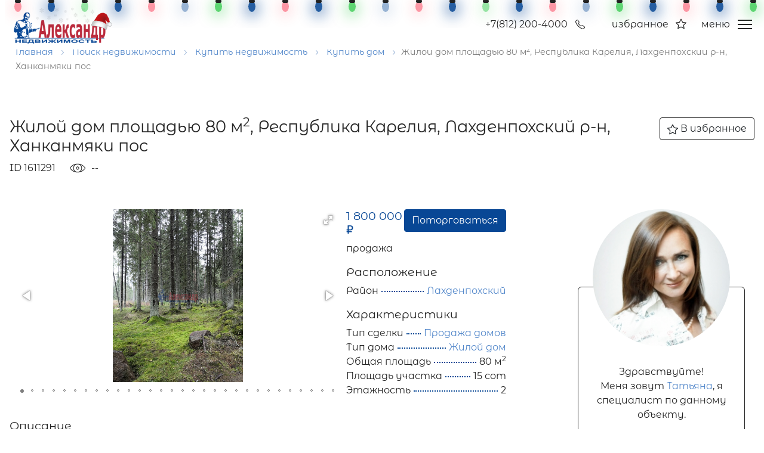

--- FILE ---
content_type: text/html; charset=UTF-8
request_url: https://anspb.ru/obj.php?r=2&id=1611291
body_size: 43085
content:

<!DOCTYPE html PUBLIC "-//W3C//DTD XHTML 1.0 Strict//EN"
            "http://www.w3.org/TR/xhtml1/DTD/xhtml1-strict.dtd">
<html xmlns="http://www.w3.org/1999/xhtml" xml:lang="ru">
<head lang="ru">
    <!--link rel="icon" href="/images/favicon.ico" type="image/x-icon"-->
    <meta http-equiv="Content-Type" content="text/html; charset=utf-8">
    <meta http-equiv="Content-Language" content="ru">
    <meta charset="UTF-8"/>
    <meta http-equiv="X-UA-Compatible" content="IE=edge"/>
    <meta name="viewport" content="width=device-width, initial-scale=1.0" id="viewport-meta">
    <meta name="theme-color" content="#084795">
    <meta name='wmail-verification' content='2c597ad6943e6ba422df74592314011a' />
    <meta name="yandex-verification" content="17066b4e8331ab42" />
    <link rel="manifest" href="/site.webmanifest">
    <link rel="apple-touch-icon" sizes="180x180" href="/apple-touch-icon.png">
    <link rel="icon" type="image/png" sizes="32x32" href="/favicon-32x32.png">
    <link rel="icon" type="image/png" sizes="16x16" href="/favicon-16x16.png">
    <link rel="icon" type="image/png" sizes="16x16" href="/yandex-120x120.png">
    <link rel="mask-icon" href="/safari-pinned-tab.svg" color="#084795">
    <meta name="msapplication-TileColor" content="#da532c">


    <meta name="google-site-verification" content="6dH5ddZjrbTgG7F82KRf29F94HaGcDu7ICvuv1MsRkI" />
    <meta name="msvalidate.01" content="CAA28D25805FA9E1D892895E1FFF3D2E" />
    <meta name='wmail-verification' content='8a14881948bb739d93f9e9d26974ff57' />
    
    <meta property="fb:app_id" content="243466962689855">
    <meta property="og:type" content="website">
    <meta property="og:site_name" content="anspb.ru">
    <meta property="og:title" content="Жилой дом за 1800000 руб, Республика Карелия, Лахденпохский р-н, Ханканмяки пос | Объект 1611291 | Александр Недвижимость">
    <meta property="og:description" content="Тип сделки: продажа. Площадь: общая — 80 м2, 2 этажа, жилая — 0 м2, кухня — 0 м2.  участок — 15 сот. район: Лахденпохский, Карелия.">
    <meta property="og:url" content="https://anspb.ru/obj.php?r=2&id=1611291">
    <meta property="og:locale" content="ru_RU">
    <meta property="og:image:width" content="200">
    <meta property="og:image:height" content="200">
<meta property="og:image" content="https://reactor.anspb.com/DATA/mo_photos/import/02910d742fd80bd7284d5b7d7971b40de00a3ad4b7211daa3e698780a8c150c5.jpg">    <title>Жилой дом за 1800000 руб, Республика Карелия, Лахденпохский р-н, Ханканмяки пос | Объект 1611291 | Александр Недвижимость</title>
<meta name="description" content="Тип сделки: продажа. Площадь: общая — 80 м2, 2 этажа, жилая — 0 м2, кухня — 0 м2.  участок — 15 сот. район: Лахденпохский, Карелия."/><!-- Google Tag Manager -->
    <script>(function(w,d,s,l,i){w[l]=w[l]||[];w[l].push({'gtm.start':
    new Date().getTime(),event:'gtm.js'});var f=d.getElementsByTagName(s)[0],
    j=d.createElement(s),dl=l!='dataLayer'?'&l='+l:'';j.async=true;j.src=
    'https://www.googletagmanager.com/gtm.js?id='+i+dl;f.parentNode.insertBefore(j,f);
    })(window,document,'script','dataLayer','GTM-WRZ2J2S');</script>
    <!-- End Google Tag Manager --><script  type="text/javascript" src="/js/bundel.js?ver=2601222"></script><link   rel="stylesheet" href="/css/bundel.css?ver=2601222"  media="all" type="text/css"/>
    <script src="//api-maps.yandex.ru/2.0/?load=package.full&lang=ru-RU" ></script>

<!-- Begin Verbox {literal} -->
<script type='text/javascript'>
    (function(d, w, m) {
	window.supportAPIMethod = m;
	var s = d.createElement('script');
	s.type ='text/javascript'; s.id = 'supportScript'; s.charset = 'utf-8';
	s.async = true;
	var id = 'bf76b85066ce82b038cb2fba8446166e';
	s.src = '//admin.verbox.ru/support/support.js?h='+id;
	var sc = d.getElementsByTagName('script')[0];
	w[m] = w[m] || function() { (w[m].q = w[m].q || []).push(arguments); };
	if (sc) sc.parentNode.insertBefore(s, sc); 
	else d.documentElement.firstChild.appendChild(s);
    })(document, window, 'Verbox');
</script>
<!-- {/literal} End Verbox -->
	


</head>
<body id="mainbody" >

            <!-- Google Tag Manager (noscript) -->
            <noscript><iframe src="https://www.googletagmanager.com/ns.html?id=GTM-WRZ2J2S"
            height="0" width="0" style="display:none;visibility:hidden"></iframe></noscript>
            <!-- End Google Tag Manager (noscript) -->
        <header class="">


    <nav class="navbar fixed-top navbar-expand-lg navbar-light bg-white py-0 px-sm-2 ">
		<div class="container-fluid wrapper ">
            <a class="navbar-brand py-2 js-reveal-all" href="/">
                <!-- <img src="/img/logo/logo_230-80.png" alt="Логотип агентства недвижимости АЛЕКСАНДР Недвижимость"> -->
									<img src="/img/logo/logo_ny.png" class="logo ny" alt="Агентство недвижимости Александр" title="Логотип агентства недвижимости АЛЕКСАНДР-НЕДВИЖИМОСТЬ">
				                <!--img src="/img/logo/logo_hb_new.png" class="logo" alt="Агентство недвижимости Александр" title="Логотип агентства недвижимости АЛЕКСАНДР-НЕДВИЖИМОСТЬ" -->
            </a> 
            <!-- <button class="navbar-toggler" type="button" data-bs-toggle="collapse" data-bs-target="#navbarSupportedContent" aria-controls="navbarSupportedContent" aria-expanded="false" aria-label="Toggle navigation">
            <span class="navbar-toggler-icon"></span>
            </button> -->
            <div class="js-reveal-all" id="navbarSupportedContent">
                <ul class="navbar ms-auto mb-2 mb-lg-0">
                    <li class="nav-item">
						
						<a class="nav-link phone-num" aria-current="page" href="tel:+7(812) 200-4000">
							+7(812) 200-4000						</a>
						
						<a href="#" OnClick="visib('header_zvonok'); BodyScrol(0); sload2('header_zvonok_content', 'wtype=hzvonok', '/ajaxdata/requestcall.php' );"></a>
                        <a href="#" class="phone-link">
							<svg xmlns="http://www.w3.org/2000/svg" width="16" height="16" fill="currentColor" class="bi bi-telephone" viewBox="0 0 16 16" role="img" aria-labelledby="phoneTitle phoneDesc">
								<title id="phoneTitle">office phone</title>
								<desc id="phoneDesc">Agency main phone</desc>
								<path id="phone" d="M3.654 1.328a.678.678 0 0 0-1.015-.063L1.605 2.3c-.483.484-.661 1.169-.45 1.77a17.568 17.568 0 0 0 4.168 6.608 17.569 17.569 0 0 0 6.608 4.168c.601.211 1.286.033 1.77-.45l1.034-1.034a.678.678 0 0 0-.063-1.015l-2.307-1.794a.678.678 0 0 0-.58-.122l-2.19.547a1.745 1.745 0 0 1-1.657-.459L5.482 8.062a1.745 1.745 0 0 1-.46-1.657l.548-2.19a.678.678 0 0 0-.122-.58L3.654 1.328zM1.884.511a1.745 1.745 0 0 1 2.612.163L6.29 2.98c.329.423.445.974.315 1.494l-.547 2.19a.678.678 0 0 0 .178.643l2.457 2.457a.678.678 0 0 0 .644.178l2.189-.547a1.745 1.745 0 0 1 1.494.315l2.306 1.794c.829.645.905 1.87.163 2.611l-1.034 1.034c-.74.74-1.846 1.065-2.877.702a18.634 18.634 0 0 1-7.01-4.42 18.634 18.634 0 0 1-4.42-7.009c-.362-1.03-.037-2.137.703-2.877L1.885.511z"/>
							</svg>
                        </a>
                    </li>
                    <li class="nav-item d-sm-flex d-none">
						<li class="nav-item d-sm-flex d-none" >
								<a class="nav-link" href="/mylist.php"><span id="sFavMenu" class=""><span class="sFavMenuText">избранное &nbsp;</span><span id="spanfavcounter"></span></span>
								</a>
								<a href="#" class="fav-link">									
									<svg xmlns="http://www.w3.org/2000/svg" width="18" height="18" fill="currentColor" class="bi bi-star" viewBox="0 0 16 16" role="img" aria-labelledby="faveTitle faveDesc">
										<title id="faveTitle">favourites</title>
										<desc id="faveDesc">Favourite buildings link</desc>
										<path id="fav" d="M2.866 14.85c-.078.444.36.791.746.593l4.39-2.256 4.389 2.256c.386.198.824-.149.746-.592l-.83-4.73 3.523-3.356c.329-.314.158-.888-.283-.95l-4.898-.696L8.465.792a.513.513 0 0 0-.927 0L5.354 5.12l-4.898.696c-.441.062-.612.636-.283.95l3.523 3.356-.83 4.73zm4.905-2.767l-3.686 1.894.694-3.957a.565.565 0 0 0-.163-.505L1.71 6.745l4.052-.576a.525.525 0 0 0 .393-.288l1.847-3.658 1.846 3.658a.525.525 0 0 0 .393.288l4.052.575-2.906 2.77a.564.564 0 0 0-.163.506l.694 3.957-3.686-1.894a.503.503 0 0 0-.461 0z"/>
									</svg>
								</a>
								</li>                    </li>

					

                    <li class="nav-item  menu__open">
                        <a class="nav-link phone-num" id="strMenu" aria-current="page" href="#">меню</a>
						<div class="burger-btn" id="brgIcon">
							<span class="burger-icon"></span>
							<span class="burger-icon"></span>
							<span class="burger-icon"></span>
						</div>
                    </li>                    
                </ul>
            </div>        


    <div class="menu__wrapper"  ">
		<div class="menu__content px-0">
			<div class="menu__close">close
				<svg width="30" height="30" viewBox="0 0 57 57" fill="none" xmlns="http://www.w3.org/2000/svg">
					<circle cx="28.5" cy="28.5" r="28" stroke="white"/>
					<path d="M20 17C20 17 21.9908 21.6418 23.5 24.5C25.4234 28.1424 26.3941 30.31 29 33.5C30.9217 35.8524 35 39.5 35 39.5M38.5 17C38.5 17 34.7049 22.6118 32 26C29.2381 29.4596 27.5593 31.3003 24.5 34.5C22.7825 36.2963 18 40.5 18 40.5" stroke="white" stroke-linecap="round" stroke-linejoin="round"/>
				</svg>
			</div>
			<div class="col-md-4 col-sm-12">
			<ul class="menu__top">	    
<li class="nav-item" ><a class="nav-link ms-1" href="/info/services">Все услуги</a></li>	    <li class="nav-item" ><center><a class="nav-link ms-1" href="/karera">Вакансии</a></center></li>			
				
				<!--li class="nav-item"><a class="nav-link ms-1"  href="/security">Проверить договор</a></li-->
			</ul>
		</div>
			
			<div class="col-md-4 col-sm-12">
			<ul class="menu__middle">
	    <li class="nav-item" ><center><a class="nav-link ms-1" href="/info/about">О компании</a></center></li>	    <li class="nav-item" ><center><a class="nav-link ms-1" href="/contacts.php">Офисы</a></center></li>	    <li class="nav-item" ><center><a class="nav-link ms-1" href="/personnel.php" rel="найти сотрудника АЛЕКСАНДР Недвижимость в Санкт-Петербурге">Найти специалиста</a></center></li>				
			</ul>
			</div>




			<div class="col-12">
			<ul class="menu__bottom">
			
			<li class="nav-item" >
					<a class="nav-link" href="/mylist.php"><span id="sFavMenu" class=""><span class="sFavMenuText">Избранное &nbsp;</span><span id="spanfavcounter"></span></span>
					</a>
					<!--a href="#" class="fav-link">									
						<svg xmlns="http://www.w3.org/2000/svg" width="18" height="18" fill="currentColor" class="bi bi-star" viewBox="0 0 16 16" role="img" aria-labelledby="faveTitle faveDesc">
							<title id="faveTitle">favourites</title>
							<desc id="faveDesc">Favourite buildings link</desc>
							<path id="fav" d="M2.866 14.85c-.078.444.36.791.746.593l4.39-2.256 4.389 2.256c.386.198.824-.149.746-.592l-.83-4.73 3.523-3.356c.329-.314.158-.888-.283-.95l-4.898-.696L8.465.792a.513.513 0 0 0-.927 0L5.354 5.12l-4.898.696c-.441.062-.612.636-.283.95l3.523 3.356-.83 4.73zm4.905-2.767l-3.686 1.894.694-3.957a.565.565 0 0 0-.163-.505L1.71 6.745l4.052-.576a.525.525 0 0 0 .393-.288l1.847-3.658 1.846 3.658a.525.525 0 0 0 .393.288l4.052.575-2.906 2.77a.564.564 0 0 0-.163.506l.694 3.957-3.686-1.894a.503.503 0 0 0-.461 0z"/>
						</svg>
					</a-->
					</li>			
			
				
				    <li class="nav-item" ><div class="menu-expand-root">
					<a class="nav-link d-md-none d-sm-block ms-2" href="/offers/residential" rel="Купить квартиру  в Санкт-Петербурге (вторичка)">Найти недвижимость</a>
			<ul class="menu-expand d-md-block d-none">
    
			    <li class="menu-expand-item w50p">
				<a href="/offers/residential/sale/flats" class="menu-expand-item-link">Купить квартиру<i></i></a>
				<div class="menu-expand-item-content">
				    <ul>
	    
					<li class="title">
					    <a href="/offers/residential/sale/flats/secondary">На вторичном рынке</a>
					</li>
		    
					<li class="title">
					    <a href="/offers/residential/sale/newbuildings">На первичном рынке</a>
					</li>
		    
					<li class="">
					    <a href="/offers/residential/sale/flats/studio">Студии</a>
					</li>
		    
					<li class="">
					    <a href="/offers/residential/sale/newbuildings/studio">Студии</a>
					</li>
		    
					<li class="">
					    <a href="/offers/residential/sale/flats/one-room">Однокомнатные</a>
					</li>
		    
					<li class="">
					    <a href="/offers/residential/sale/newbuildings/one-room">Однокомнатные</a>
					</li>
		    
					<li class="">
					    <a href="/offers/residential/sale/flats/two-room">Двухкомнатные</a>
					</li>
		    
					<li class="">
					    <a href="/offers/residential/sale/newbuildings/two-room">Двухкомнатные</a>
					</li>
		    
					<li class="">
					    <a href="/offers/residential/sale/flats/three-room">Трехкомнатные</a>
					</li>
		    
					<li class="">
					    <a href="/offers/residential/sale/newbuildings/three-room">Трехкомнатные</a>
					</li>
		    
					<li class="">
					    <a href="/offers/residential/sale/flats/four-room">Четырехкомнатные</a>
					</li>
		    
					<li class="">
					    <a href="/offers/residential/sale/newbuildings/four-room">Четырехкомнатные</a>
					</li>
		    
					<li class="hidden2">
					    <a href="#">Переуступки</a>
					</li>
		    
					<li class="">
					    <a href="/offers/residential/sale/newbuildings/pereustupka">Переуступки</a>
					</li>
		    
					<li class="hidden2">
					    <a href="#">Все жилые комплексы</a>
					</li>
		    
					<li class="">
					    <a href="/quickcomplex.php">Все жилые комплексы</a>
					</li>
		    
					<li class="hidden2">
					    <a href="#">Все застройщики</a>
					</li>
		    
					<li class="">
					    <a href="/quickdevflat.php">Все застройщики</a>
					</li>
		    
					<li class="title allCat">
					    <a href="/quicksale.php">Все категории...</a>
					</li>
		    
					<li class="title allCat">
					    <a href="/quicksalenovo.php">Все категории...</a>
					</li>
		    
				    </ul>
				</div>
			    </li>
	    
			    <li class="menu-expand-item ">
				<a href="/offers/residential/sale/rooms" class="menu-expand-item-link">Купить комнату<i></i></a>
				<div class="menu-expand-item-content">
				    <ul>
	    
					<li class="">
					    <a href="/offers/residential/sale/rooms/two-room-flats">В двухкомнатных квартирах</a>
					</li>
		    
					<li class="">
					    <a href="/offers/residential/sale/rooms/three-room-flats">В трехкомнатных квартирах</a>
					</li>
		    
					<li class="">
					    <a href="/offers/residential/sale/rooms/four-room-flats">В четырехкомнатных квартирах</a>
					</li>
		    
					<li class="">
					    <a href="/offers/residential/sale/rooms/four-room-five">В пятикомнатных квартирах</a>
					</li>
		    
					<li class="">
					    <a href="/offers/residential/sale/rooms/four-room-x">В шестикомнатных квартирах</a>
					</li>
		    
					<li class="title allCat">
					    <a href="/quickroom.php">Все категории...</a>
					</li>
		    
				    </ul>
				</div>
			    </li>
	    
			    <li class="menu-expand-item ">
				<a href="/offers/residential/sale/houses" class="menu-expand-item-link">Купить дом<i></i></a>
				<div class="menu-expand-item-content">
				    <ul>
	    
					<li class="">
					    <a href="/offers/residential/sale/houses/resident">Жилые дома</a>
					</li>
		    
					<li class="">
					    <a href="/offers/residential/sale/houses/gardening">Садовые дома</a>
					</li>
		    
					<li class="">
					    <a href="/offers/residential/sale/houses/cottage">Коттеджи</a>
					</li>
		    
					<li class="">
					    <a href="/offers/residential/sale/houses/dacha">Дачные дома</a>
					</li>
		    
					<li class="">
					    <a href="/offers/residential/sale/houses/chast">Части домов</a>
					</li>
		    
					<li class="">
					    <a href="/offers/residential/sale/houses/townhouse">Таун-хаусы</a>
					</li>
		    
					<li class="title allCat">
					    <a href="/quickhouse.php">Все категории...</a>
					</li>
		    
				    </ul>
				</div>
			    </li>
	    
			    <li class="menu-expand-item ">
				<a href="/offers/residential/sale/lands" class="menu-expand-item-link">Купить участок<i></i></a>
				<div class="menu-expand-item-content">
				    <ul>
	    
					<li class="">
					    <a href="/offers/residential/sale/lands/dsk">ДСК</a>
					</li>
		    
					<li class="">
					    <a href="/offers/residential/sale/lands/dnp">ДНП</a>
					</li>
		    
					<li class="">
					    <a href="/offers/residential/sale/lands/igs">ИЖС</a>
					</li>
		    
					<li class="">
					    <a href="/offers/residential/sale/lands/lph">ЛПХ</a>
					</li>
		    
					<li class="">
					    <a href="/offers/residential/sale/lands/garden">В садоводстве</a>
					</li>
		    
					<li class="">
					    <a href="/offers/residential/sale/lands/fermer">Под фермерское хозяйство</a>
					</li>
		    
					<li class="title allCat">
					    <a href="/quicksalearea.php">Все категории...</a>
					</li>
		    
				    </ul>
				</div>
			    </li>
	    
			    <li class="menu-expand-item ">
				<a href="/offers/commercial/sale" class="menu-expand-item-link">Купить помещение<i></i></a>
				<div class="menu-expand-item-content">
				    <ul>
	    
					<li class="">
					    <a href="/offers/commercial/sale/offices">Офисы</a>
					</li>
		    
					<li class="">
					    <a href="/offers/commercial/sale/premises/retail">Торговые помещения</a>
					</li>
		    
					<li class="">
					    <a href="/offers/commercial/sale/premises/industrial">Производственные помещения</a>
					</li>
		    
					<li class="title allCat">
					    <a href="/quicksalecommercial.php">Все категории...</a>
					</li>
		    
				    </ul>
				</div>
			    </li>
	    
			    <li class="menu-expand-item ">
				<a href="/offers/residential/rent/flats" class="menu-expand-item-link">Снять квартиру<i></i></a>
				<div class="menu-expand-item-content">
				    <ul>
	    
					<li class="">
					    <a href="/offers/residential/rent/flats/studio">Студии</a>
					</li>
		    
					<li class="">
					    <a href="/offers/residential/rent/flats/one-room">Однокомнатные квартиры</a>
					</li>
		    
					<li class="">
					    <a href="/offers/residential/rent/flats/two-room">Двухкомнатные квартиры</a>
					</li>
		    
					<li class="">
					    <a href="/offers/residential/rent/flats/three-room">Трехкомнатные квартиры</a>
					</li>
		    
					<li class="">
					    <a href="/offers/residential/rent/flats/four-room">Четырехкомнатные квартиры</a>
					</li>
		    
					<li class="title allCat">
					    <a href="/quickrent.php">Все категории...</a>
					</li>
		    
				    </ul>
				</div>
			    </li>
	    
			    <li class="menu-expand-item ">
				<a href="/offers/residential/rent/rooms" class="menu-expand-item-link">Снять комнату<i></i></a>
				<div class="menu-expand-item-content">
				    <ul>
	    
					<li class="">
					    <a href="/offers/residential/rent/rooms/two-room-flats">В двухкомнатных квартирах</a>
					</li>
		    
					<li class="">
					    <a href="/offers/residential/rent/rooms/three-room-flats">В трехкомнатных квартирах</a>
					</li>
		    
					<li class="">
					    <a href="/offers/residential/rent/rooms/four-room-flats">В четырехкомнатных квартирах</a>
					</li>
		    
					<li class="">
					    <a href="/offers/residential/rent/rooms/four-room-five">В пятикомнатных квартирах</a>
					</li>
		    
					<li class="">
					    <a href="/offers/residential/rent/rooms/four-room-x">В шестикомнатных квартирах</a>
					</li>
		    
					<li class="title allCat">
					    <a href="/quickrentroom.php">Все категории...</a>
					</li>
		    
				    </ul>
				</div>
			    </li>
	    
			    <li class="menu-expand-item ">
				<a href="/offers/residential/rent/houses" class="menu-expand-item-link">Снять дом<i></i></a>
				<div class="menu-expand-item-content">
				    <ul>
	    
					<li class="">
					    <a href="/offers/residential/rent/houses/one-room">С одной комнатой</a>
					</li>
		    
					<li class="">
					    <a href="/offers/residential/rent/houses/two-room">С двумя комнатами</a>
					</li>
		    
					<li class="">
					    <a href="/offers/residential/rent/houses/three-room">С тремя комнатами</a>
					</li>
		    
					<li class="">
					    <a href="/offers/residential/rent/houses/four-room">С 4+ комнатами</a>
					</li>
		    
					<li class="title allCat">
					    <a href="/quickrenthouse.php">Все категории...</a>
					</li>
		    
				    </ul>
				</div>
			    </li>
	    
			    <li class="menu-expand-item ">
				<a href="/offers/commercial/rent" class="menu-expand-item-link">Снять помещение<i></i></a>
				<div class="menu-expand-item-content">
				    <ul>
	    
					<li class="">
					    <a href="/offers/commercial/rent/offices">Офисы</a>
					</li>
		    
					<li class="">
					    <a href="/offers/commercial/rent/premises/retail">Торговые помещения</a>
					</li>
		    
					<li class="">
					    <a href="/offers/commercial/rent/premises/industrial">Производственные помещения</a>
					</li>
		    
					<li class="title allCat">
					    <a href="/quickrentcommercial.php">Все категории...</a>
					</li>
		    
				    </ul>
				</div>
			    </li>
	    
			</ul>
    </div>
				</li>


			</ul>
				
			<!--ul class="mt-1" style="padding-left: 15px;">	   	
				<li class="nav-item mb-2"><a class="nav-link" style="margin-left: 10px;" href="/offers/residential/buy/flats">Найти покупателя</a></li>
				<li class="nav-item mb-2"><a class="nav-link" style="margin-left: 10px;" href="/offers/residential/lease/flats">Найти арендатора</a></li>
			</!--ul-->		
			</div>
		</div>
    </div>
	</div>
		<!--new year animation-->
	
		<ul class="lightrope">
			<li></li>
			<li></li>
			<li></li>
			<li></li>
			<li></li>
			<li></li>
			<li></li>
			<li></li>
			<li></li>
			<li></li>
			<li></li>
			<li></li>
			<li></li>
			<li></li>
			<li></li>
			<li></li>
			<li></li>
			<li></li>
			<li></li>
			<li></li>
			<li></li>
			<li></li>
			<li></li>
			<li></li>
			<li></li>
			<li></li>
			<li></li>
			<li></li>
			<li></li>
			<li></li>
			<li></li>
			<li></li>
			<li></li>
			<li></li>
			<li></li>
			<li></li>
			<li></li>
			<li></li>
			<li></li>
			<li></li>
			<li></li>
			<li></li>
		</ul> 
		

    </nav>

	<!--new year animation-->
		<!-- <div class="santa-container">
		<svg width="150%" height="100%" version="1.1" id="svg" xmlns="http://www.w3.org/2000/svg" viewBox="80 0 557 190" style="transform: rotate(40deg) scaleY(-1);">
			<path id="path"  fill="none" class="st0" d="M-9,100c0,0,29.9-67.2,80.6-105.2c48.5-36.4,106.3-40.2,125-40.2c54.7,0,93,18.9,124.5,46
						c37.3,32.1,65.2,75.6,99.7,112.7c38.9,41.8,86.3,75.5,165.4,75.5c35.9,0,65.6-4.6,90.2-12c46-18,19.9-7.6,55.2-21.6
						c34.4-14.1,59-25.3,59-25.3""/>
			</svg>
		
		</svg>
		<img id="santa" src="/img/main/santaToRight.svg" alt="santa" style="width: 200px; height: 200px; z-index: 10; position: absolute; top: 30%; left: 60%; transform: scale(0.4);">
	</div> -->

	<!-- <script>
	//SANTA NEW YEAR ANIMATION

	ScrollTrigger.matchMedia({  	
		"(min-width:768px)": function() { 
			gsap.to("#santa", {
			duration: 12, 
			repeat: 12,
			repeatDelay: 5,
			//   yoyo: true,
			ease: "power1.inOut",
			scale: 2.5,
			motionPath:{
				path: "#path",
				align: "#path",
				autoRotate: true,
				alignOrigin: [0.5, 0.5]
			}
			});
		}
	});    
	</script> -->

    <!--div class="logo_section" style="display: none;">          
        
            <span class="office_block" style="display: none;">
				<table><tr><td style=" padding-left: 37px; padding-right: 20px; padding-top: 17px;">
					<div class="inline chRegion"><img src="/img/icons/point.png" border="0"><span class="descr">Регион:</span></div>
				</td></tr></table>
        </span>
    
    </!--div-->

	<!--div valign="middle"  style="display: none;">
		    <form action="/poisk_world.php" name="wdform">
			<fieldset class="search2" id="top_line_search">
			    <input id="header_find_input" name="wd" type="text" placeholder="" value="" autocomplete="off" onkeyup="KeyUpPoisk(event);" onfocus="onFocus('focus', 'top_line_search', '#8C8C8C'); SetStrPlaceHolder('click','header_find_input');" onblur="onFocus('blur', 'top_line_search', ''); SetStrPlaceHolder('blur','header_find_input');">			    <input id="header_find_btn" type="submit"  value="" onClick="if(document.getElementById('header_find_input').value == ''){return false;}">
			</fieldset>
                <span class="i_bem" id="hfi_i_bem" style="display:none;"></span>
		    </form>
		</!--div-->

</header>


	
        
</div><div class="bc_section"><div class="container-fluid wrapper px-3"><div class="bc"  itemscope="" itemtype="//schema.org/BreadcrumbList" >
						    <span itemscope="" itemprop="itemListElement" itemtype="//schema.org/ListItem">
							<a class='link' itemprop="item"  href="/" title="Главная"> 
								<span itemprop="name"> Главная </span>
								<meta itemprop="position" content="1">
							</a> <span class='bc_arrow'></span> 
						    </span>
						    
						    <span itemscope="" itemprop="itemListElement" itemtype="//schema.org/ListItem">
							<a class='link' itemprop="item" href="/offers/residential" title="Поиск недвижимости">
							    <span itemprop="name"> Поиск недвижимости </span>
							    <meta itemprop="position" content="2">
							</a> 
							<span class='bc_arrow' ></span> 
						    </span>
						    <span itemscope="" itemprop="itemListElement" itemtype="//schema.org/ListItem">
							<a class='link' itemprop="item" href="/offers/residential/sale" title="Купить недвижимость">
							    <span itemprop="name"> Купить недвижимость </span>
							    <meta itemprop="position" content="3">
							</a> 
							<span class='bc_arrow' ></span> 
						    </span>
						    <span itemscope="" itemprop="itemListElement" itemtype="//schema.org/ListItem">
							<a class='link' itemprop="item" href="/offers/residential/sale/houses" title="Купить дом">
							    <span itemprop="name"> Купить дом </span>
							    <meta itemprop="position" content="4">
							</a> 
							<span class='bc_arrow' ></span> 
						    </span><span class="bc_last">Жилой дом площадью 80 м<sup>2</sup>, Республика Карелия, Лахденпохский р-н, Ханканмяки пос</span></div></div></div>
	<div class="object_section section-pad">
	    <div class="container-fluid wrapper px-3">
			<div id="thisobj" itemscope itemtype="http://schema.org/Product">
				<div class="headObj justify-content-between mx-0 mb-5">
					<div class="col-lg-10 col-md-12">
						<h1 itemprop="name">Жилой дом площадью 80 м<sup>2</sup>, Республика Карелия, Лахденпохский р-н, Ханканмяки пос</h1>
						<div class="subtitle mb-2">
							<div class="idItem me-4">ID 1611291</div>
							<div class="seeCount me-4"><img src="/img/icons/eye.svg"><span id="seeCount">--</span></div>
							
						</div>	
					</div>
					<div class="favorites-col">
						<div id="fav_div_2_1611291" class="btn btn-favorites favorites" OnClick="AddFav('2', '1611291'); CheckFavStyle('2', '1611291', 'fav_div_2_1611291'); CheckFavCount();">
						<!--i class="bi bi-star">не хочет работать</i-->
						<svg xmlns="http://www.w3.org/2000/svg" width="18" height="18" fill="currentColor" class="bi bi-star" viewBox="0 0 16 16" role="img" aria-labelledby="faveTitle faveDesc">
							<title id="faveTitle">favourites</title>
							<desc id="faveDesc">Favourite buildings link</desc>
							<path id="fav" d="M2.866 14.85c-.078.444.36.791.746.593l4.39-2.256 4.389 2.256c.386.198.824-.149.746-.592l-.83-4.73 3.523-3.356c.329-.314.158-.888-.283-.95l-4.898-.696L8.465.792a.513.513 0 0 0-.927 0L5.354 5.12l-4.898.696c-.441.062-.612.636-.283.95l3.523 3.356-.83 4.73zm4.905-2.767l-3.686 1.894.694-3.957a.565.565 0 0 0-.163-.505L1.71 6.745l4.052-.576a.525.525 0 0 0 .393-.288l1.847-3.658 1.846 3.658a.525.525 0 0 0 .393.288l4.052.575-2.906 2.77a.564.564 0 0 0-.163.506l.694 3.957-3.686-1.894a.503.503 0 0 0-.461 0z"></path>
						</svg>
						<span>В избранное</span></div>
					</div>
				</div>
			
				<div class="row justify-content-between mx-0 mb-5">
					<div class="col-sm-12 col-md-5 col-xl-8 col-lg-7 px-0">	
						<div class="info-top row mx-0">
							<div class="col mb-3">
								<div class="galeryBlock">
									<div class="gallerybox">
										<div 
											id="fotorama"  class= "fotorama small"  
											data-allowfullscreen="true" 
											data-width="100%" 
											data-min-width="320" 
											data-clicklink="fullscreen"  
											data-click="true" 
											data-height="290" 
											data-autoplay="false" 
											data-loop="true"
										>
											<img src="https://reactor.anspb.com/DATA/mo_photos/import/02910d742fd80bd7284d5b7d7971b40de00a3ad4b7211daa3e698780a8c150c5.jpg" 
					data-full="https://reactor.anspb.com/DATA/mo_photos/import/02910d742fd80bd7284d5b7d7971b40de00a3ad4b7211daa3e698780a8c150c5.jpg"  itemprop="image"  style="height:290px; max-width:380px; display:none;"  alt="Жилой дом (80м2) на продажу — фото 1 из 31" title="Жилой дом (80м2) на продажу — вид 1" >
<img src="https://reactor.anspb.com/DATA/mo_photos/import/12ecfee00dfa53b442dd2ec36edfdcaba6661412e1dec79ac02376d83f4eb5d1.jpg" 
					data-full="https://reactor.anspb.com/DATA/mo_photos/import/12ecfee00dfa53b442dd2ec36edfdcaba6661412e1dec79ac02376d83f4eb5d1.jpg"  style="height:290px; max-width:380px; display:none;"  alt="Жилой дом (80м2) на продажу — фото 2 из 31" title="Жилой дом (80м2) на продажу — вид 2" >
<img src="https://reactor.anspb.com/DATA/mo_photos/import/5e758c39015e70aeab8189e2cced1712af3864b8f0f53c0d65a99d787567bcf9.jpg" 
					data-full="https://reactor.anspb.com/DATA/mo_photos/import/5e758c39015e70aeab8189e2cced1712af3864b8f0f53c0d65a99d787567bcf9.jpg"  style="height:290px; max-width:380px; display:none;"  alt="Жилой дом (80м2) на продажу — фото 3 из 31" title="Жилой дом (80м2) на продажу — вид 3" >
<img src="https://reactor.anspb.com/DATA/mo_photos/import/450d60ad04073a773aa3add9ac8b558577727acc5947957d1a627970d2bc2370.jpg" 
					data-full="https://reactor.anspb.com/DATA/mo_photos/import/450d60ad04073a773aa3add9ac8b558577727acc5947957d1a627970d2bc2370.jpg"  style="height:290px; max-width:380px; display:none;"  alt="Жилой дом (80м2) на продажу — фото 4 из 31" title="Жилой дом (80м2) на продажу — вид 4" >
<img src="https://reactor.anspb.com/DATA/mo_photos/import/ae460a5d999f19d588cd2c48f94d8e9ea2bb7eeca8a7fbc2242be1aaea12ecba.jpg" 
					data-full="https://reactor.anspb.com/DATA/mo_photos/import/ae460a5d999f19d588cd2c48f94d8e9ea2bb7eeca8a7fbc2242be1aaea12ecba.jpg"  style="height:290px; max-width:380px; display:none;"  alt="Жилой дом (80м2) на продажу — фото 5 из 31" title="Жилой дом (80м2) на продажу — вид 5" >
<img src="https://reactor.anspb.com/DATA/mo_photos/import/8fb9e62e2662e368b6642e5f28e2fcbd2dd1c5481960365d09d2b764ed69e538.jpg" 
					data-full="https://reactor.anspb.com/DATA/mo_photos/import/8fb9e62e2662e368b6642e5f28e2fcbd2dd1c5481960365d09d2b764ed69e538.jpg"  style="height:290px; max-width:380px; display:none;"  alt="Жилой дом (80м2) на продажу — фото 6 из 31" title="Жилой дом (80м2) на продажу — вид 6" >
<img src="https://reactor.anspb.com/DATA/mo_photos/import/5d0290b8ce82e86bb1d2b2b9843003f1fd152f7dc34cbc438ee9bcaf339f33b6.jpg" 
					data-full="https://reactor.anspb.com/DATA/mo_photos/import/5d0290b8ce82e86bb1d2b2b9843003f1fd152f7dc34cbc438ee9bcaf339f33b6.jpg"  style="height:290px; max-width:380px; display:none;"  alt="Жилой дом (80м2) на продажу — фото 7 из 31" title="Жилой дом (80м2) на продажу — вид 7" >
<img src="https://reactor.anspb.com/DATA/mo_photos/import/54096650daf1af63fe872b2e0d16a7b60f7663d456ef8d16ea003ffb53e9e9fc.jpg" 
					data-full="https://reactor.anspb.com/DATA/mo_photos/import/54096650daf1af63fe872b2e0d16a7b60f7663d456ef8d16ea003ffb53e9e9fc.jpg"  style="height:290px; max-width:380px; display:none;"  alt="Жилой дом (80м2) на продажу — фото 8 из 31" title="Жилой дом (80м2) на продажу — вид 8" >
<img src="https://reactor.anspb.com/DATA/mo_photos/import/4cd4f20cd33e38dca033886edb7c286965c6fa0476b1e680b7d1657dec74b006.jpg" 
					data-full="https://reactor.anspb.com/DATA/mo_photos/import/4cd4f20cd33e38dca033886edb7c286965c6fa0476b1e680b7d1657dec74b006.jpg"  style="height:290px; max-width:380px; display:none;"  alt="Жилой дом (80м2) на продажу — фото 9 из 31" title="Жилой дом (80м2) на продажу — вид 9" >
<img src="https://reactor.anspb.com/DATA/mo_photos/import/f5d86302b3dc31ab0e18213d11c0a972c70df642b4428b803b97534c9fbbdb0b.jpg" 
					data-full="https://reactor.anspb.com/DATA/mo_photos/import/f5d86302b3dc31ab0e18213d11c0a972c70df642b4428b803b97534c9fbbdb0b.jpg"  style="height:290px; max-width:380px; display:none;"  alt="Жилой дом (80м2) на продажу — фото 10 из 31" title="Жилой дом (80м2) на продажу — вид 10" >
<img src="https://reactor.anspb.com/DATA/mo_photos/import/06a32a6ef0d3ac5fc79003089c0362cbbcf0500f4634b57febd02371729b8fd6.jpg" 
					data-full="https://reactor.anspb.com/DATA/mo_photos/import/06a32a6ef0d3ac5fc79003089c0362cbbcf0500f4634b57febd02371729b8fd6.jpg"  style="height:290px; max-width:380px; display:none;"  alt="Жилой дом (80м2) на продажу — фото 11 из 31" title="Жилой дом (80м2) на продажу — вид 11" >
<img src="https://reactor.anspb.com/DATA/mo_photos/import/241d940bc7d167ad9fbf39e5d433d9c097d3a1ab1847facab98996153bc792d9.jpg" 
					data-full="https://reactor.anspb.com/DATA/mo_photos/import/241d940bc7d167ad9fbf39e5d433d9c097d3a1ab1847facab98996153bc792d9.jpg"  style="height:290px; max-width:380px; display:none;"  alt="Жилой дом (80м2) на продажу — фото 12 из 31" title="Жилой дом (80м2) на продажу — вид 12" >
<img src="https://reactor.anspb.com/DATA/mo_photos/import/898a171e4ff37eb90e86dabd10988c74d641a60aeab9afdec6a1dba9d2fc6387.jpg" 
					data-full="https://reactor.anspb.com/DATA/mo_photos/import/898a171e4ff37eb90e86dabd10988c74d641a60aeab9afdec6a1dba9d2fc6387.jpg"  style="height:290px; max-width:380px; display:none;"  alt="Жилой дом (80м2) на продажу — фото 13 из 31" title="Жилой дом (80м2) на продажу — вид 13" >
<img src="https://reactor.anspb.com/DATA/mo_photos/import/45114f62d3c7ef76272153934f236f8c5f9bae9a81fb092f3e55498fb6febe98.jpg" 
					data-full="https://reactor.anspb.com/DATA/mo_photos/import/45114f62d3c7ef76272153934f236f8c5f9bae9a81fb092f3e55498fb6febe98.jpg"  style="height:290px; max-width:380px; display:none;"  alt="Жилой дом (80м2) на продажу — фото 14 из 31" title="Жилой дом (80м2) на продажу — вид 14" >
<img src="https://reactor.anspb.com/DATA/mo_photos/import/e804c0460474a507aa8750f74ee65e3f988a9653d3de50316a2d3212e9c13774.jpg" 
					data-full="https://reactor.anspb.com/DATA/mo_photos/import/e804c0460474a507aa8750f74ee65e3f988a9653d3de50316a2d3212e9c13774.jpg"  style="height:290px; max-width:380px; display:none;"  alt="Жилой дом (80м2) на продажу — фото 15 из 31" title="Жилой дом (80м2) на продажу — вид 15" >
<img src="https://reactor.anspb.com/DATA/mo_photos/import/7bab439914b81931f3da8ab4895ce3477895fb656e8f3ebe75367651e4c2689f.jpg" 
					data-full="https://reactor.anspb.com/DATA/mo_photos/import/7bab439914b81931f3da8ab4895ce3477895fb656e8f3ebe75367651e4c2689f.jpg"  style="height:290px; max-width:380px; display:none;"  alt="Жилой дом (80м2) на продажу — фото 16 из 31" title="Жилой дом (80м2) на продажу — вид 16" >
<img src="https://reactor.anspb.com/DATA/mo_photos/import/5b120a55995e8c2512e59bd280caf70293dca28ddbb872bb915ad5e661215fc5.jpg" 
					data-full="https://reactor.anspb.com/DATA/mo_photos/import/5b120a55995e8c2512e59bd280caf70293dca28ddbb872bb915ad5e661215fc5.jpg"  style="height:290px; max-width:380px; display:none;"  alt="Жилой дом (80м2) на продажу — фото 17 из 31" title="Жилой дом (80м2) на продажу — вид 17" >
<img src="https://reactor.anspb.com/DATA/mo_photos/import/b222e9e9239485f79487169dca3ab7e3ad1df5e35044c07688475145965ed6dc.jpg" 
					data-full="https://reactor.anspb.com/DATA/mo_photos/import/b222e9e9239485f79487169dca3ab7e3ad1df5e35044c07688475145965ed6dc.jpg"  style="height:290px; max-width:380px; display:none;"  alt="Жилой дом (80м2) на продажу — фото 18 из 31" title="Жилой дом (80м2) на продажу — вид 18" >
<img src="https://reactor.anspb.com/DATA/mo_photos/import/75a94a219c7f3bde4b23c2514367a2f874f657387e8bd41b4c7e6f3b851e1e9f.jpg" 
					data-full="https://reactor.anspb.com/DATA/mo_photos/import/75a94a219c7f3bde4b23c2514367a2f874f657387e8bd41b4c7e6f3b851e1e9f.jpg"  style="height:290px; max-width:380px; display:none;"  alt="Жилой дом (80м2) на продажу — фото 19 из 31" title="Жилой дом (80м2) на продажу — вид 19" >
<img src="https://reactor.anspb.com/DATA/mo_photos/import/78836a94feefcaa4ca5ccfe98aef696398d37a1d4a1fe28aa625cbf71ef58b6a.jpg" 
					data-full="https://reactor.anspb.com/DATA/mo_photos/import/78836a94feefcaa4ca5ccfe98aef696398d37a1d4a1fe28aa625cbf71ef58b6a.jpg"  style="height:290px; max-width:380px; display:none;"  alt="Жилой дом (80м2) на продажу — фото 20 из 31" title="Жилой дом (80м2) на продажу — вид 20" >
<img src="https://reactor.anspb.com/DATA/mo_photos/import/3580863b450409eac4e63c13846fdd29881a43da72b0d5d6fec6be2fbfd092bb.jpg" 
					data-full="https://reactor.anspb.com/DATA/mo_photos/import/3580863b450409eac4e63c13846fdd29881a43da72b0d5d6fec6be2fbfd092bb.jpg"  style="height:290px; max-width:380px; display:none;"  alt="Жилой дом (80м2) на продажу — фото 21 из 31" title="Жилой дом (80м2) на продажу — вид 21" >
<img src="https://reactor.anspb.com/DATA/mo_photos/import/af984f89e785a495c49796f4507196c0afa8b80275db87d1447995146e3f0391.jpg" 
					data-full="https://reactor.anspb.com/DATA/mo_photos/import/af984f89e785a495c49796f4507196c0afa8b80275db87d1447995146e3f0391.jpg"  style="height:290px; max-width:380px; display:none;"  alt="Жилой дом (80м2) на продажу — фото 22 из 31" title="Жилой дом (80м2) на продажу — вид 22" >
<img src="https://reactor.anspb.com/DATA/mo_photos/import/98426ddf1917dd86af45c46cf757b1a5a27fd18b72468008eef3a679d85b5e88.jpg" 
					data-full="https://reactor.anspb.com/DATA/mo_photos/import/98426ddf1917dd86af45c46cf757b1a5a27fd18b72468008eef3a679d85b5e88.jpg"  style="height:290px; max-width:380px; display:none;"  alt="Жилой дом (80м2) на продажу — фото 23 из 31" title="Жилой дом (80м2) на продажу — вид 23" >
<img src="https://reactor.anspb.com/DATA/mo_photos/import/5a882b71b7b12e00a3a20ea9332bd29e98dd7d3016e863bfa8a6c1da08845b5b.jpg" 
					data-full="https://reactor.anspb.com/DATA/mo_photos/import/5a882b71b7b12e00a3a20ea9332bd29e98dd7d3016e863bfa8a6c1da08845b5b.jpg"  style="height:290px; max-width:380px; display:none;"  alt="Жилой дом (80м2) на продажу — фото 24 из 31" title="Жилой дом (80м2) на продажу — вид 24" >
<img src="https://reactor.anspb.com/DATA/mo_photos/import/21af0ed4c9e77db9f8046a0dc76eaf0127d8723a2a7b10243141c79aca3cd16b.jpg" 
					data-full="https://reactor.anspb.com/DATA/mo_photos/import/21af0ed4c9e77db9f8046a0dc76eaf0127d8723a2a7b10243141c79aca3cd16b.jpg"  style="height:290px; max-width:380px; display:none;"  alt="Жилой дом (80м2) на продажу — фото 25 из 31" title="Жилой дом (80м2) на продажу — вид 25" >
<img src="https://reactor.anspb.com/DATA/mo_photos/import/82c193f204e1e1fcdf09e2e9d6ab3dfbe659dc54a24e5d080935476d5d678d61.jpg" 
					data-full="https://reactor.anspb.com/DATA/mo_photos/import/82c193f204e1e1fcdf09e2e9d6ab3dfbe659dc54a24e5d080935476d5d678d61.jpg"  style="height:290px; max-width:380px; display:none;"  alt="Жилой дом (80м2) на продажу — фото 26 из 31" title="Жилой дом (80м2) на продажу — вид 26" >
<img src="https://reactor.anspb.com/DATA/mo_photos/import/721ef74a15dca00f93460070c1b5083326b67df39d74ef1a7c2a4214ca086336.jpg" 
					data-full="https://reactor.anspb.com/DATA/mo_photos/import/721ef74a15dca00f93460070c1b5083326b67df39d74ef1a7c2a4214ca086336.jpg"  style="height:290px; max-width:380px; display:none;"  alt="Жилой дом (80м2) на продажу — фото 27 из 31" title="Жилой дом (80м2) на продажу — вид 27" >
<img src="https://reactor.anspb.com/DATA/mo_photos/import/027f696042dd5de8e888432430ed6dbfc83de725b5edebf71bbc85615d02fba7.jpg" 
					data-full="https://reactor.anspb.com/DATA/mo_photos/import/027f696042dd5de8e888432430ed6dbfc83de725b5edebf71bbc85615d02fba7.jpg"  style="height:290px; max-width:380px; display:none;"  alt="Жилой дом (80м2) на продажу — фото 28 из 31" title="Жилой дом (80м2) на продажу — вид 28" >
<img src="https://reactor.anspb.com/DATA/mo_photos/import/094a876211f5b280ecdcb449008ebc36e2a2439c6d62454bee74fa71ab3c84a8.jpg" 
					data-full="https://reactor.anspb.com/DATA/mo_photos/import/094a876211f5b280ecdcb449008ebc36e2a2439c6d62454bee74fa71ab3c84a8.jpg"  style="height:290px; max-width:380px; display:none;"  alt="Жилой дом (80м2) на продажу — фото 29 из 31" title="Жилой дом (80м2) на продажу — вид 29" >
<img src="https://reactor.anspb.com/DATA/mo_photos/import/b2a61ee6475bfc4c2d63ed36657886d15578e6fbc53cbaa74c71576e716e5fe6.jpg" 
					data-full="https://reactor.anspb.com/DATA/mo_photos/import/b2a61ee6475bfc4c2d63ed36657886d15578e6fbc53cbaa74c71576e716e5fe6.jpg"  style="height:290px; max-width:380px; display:none;"  alt="Жилой дом (80м2) на продажу — фото 30 из 31" title="Жилой дом (80м2) на продажу — вид 30" >

										</div>
									</div>								
								</div>
							</div>
							<div class="col infoObj px-0">							
								<div class="infoBox d-flex justify-content-between mb-2">
									<div class="priceDiv"  itemprop="offers" itemscope itemtype="http://schema.org/Offer">
										<div class="h3">1 800 000 <span class="ruble_sign">&#8381;</span></div>
										<p class="mb-0">продажа</p>
										<meta itemprop="price" content="1800000">
										<meta itemprop="priceCurrency" content="RUB">
									</div><div id="mortgage_price_wrapper1" style="float: right; width: 165px; border: 0px solid; display:none;">
										<span class="priceCredit" style="visibility: hidden;">или <a href="#mcalc" rel="nofollow"><span id="mortgage_price_main" style="font-size:17px;">7 737</span> &#8381;/мес</a></span>
									</div>
									
										<div><button class="btn btn-primary bron" onclick="GetUmailForm(21,'2','1611291','2194')">
											Поторговаться
										</button></div>
														
									
								</div>
								<div class="VilageMortage mb-3"></div>

								
					
								<div class="infoBox mb-3">
									<div class="objInfoItem">
									
									</div>
									<div class="title h3">Расположение</div>
									<ul class="objInfoItem">
									
	    <li class="item-text ">
		    <span class="list-header">Район</span>
		    <span class="dotsrow">&nbsp;</span>
		    <span><a class="link" href="/offers/residential/sale/houses/district/lahdenpohskiy">Лахденпохский</a></span>
	    </li>

									</ul>
								</div>
			
								<div class="infoBox mb-3">
									<div class="title h3">Характеристики</div>
									<ul class="objInfoItem">
									
	    <li class="item-text ">
		    <span class="list-header">Тип сделки</span>
		    <span class="dotsrow">&nbsp;</span>
		    <span><a class="link" href="/offers/residential/sale/houses">Продажа  домов</a></span>
	    </li>

	    <li class="item-text ">
		    <span class="list-header">Тип дома</span>
		    <span class="dotsrow">&nbsp;</span>
		    <span><a class="link" href="/offers/residential/sale/houses/resident">Жилой дом</a></span>
	    </li>

	    <li class="item-text ">
		    <span class="list-header">Общая площадь</span>
		    <span class="dotsrow">&nbsp;</span>
		    <span>80 м<sup>2</sup></span>
	    </li>

	    <li class="item-text ">
		    <span class="list-header">Площадь участка</span>
		    <span class="dotsrow">&nbsp;</span>
		    <span>15 сот</span>
	    </li>

	    <li class="item-text ">
		    <span class="list-header">Этажность</span>
		    <span class="dotsrow">&nbsp;</span>
		    <span>2</span>
	    </li>

									
									</ul>
								</div>
							</div>
						</div>	

						<div class="col">
							<div class="blockVid">	
								
									
								<div id="yVid"></div>	
							</div>					
							<ul class="list">
								
							</ul>	
						</div>		

						<div class="info-bottom">
							<div class="infoBox">
								<div class="title h3">Описание</div>
								<div class="objDescrItem" itemprop="description">1611291  Карелия, Лахденпохский район, пос. Ханканмяки (около пос. Ихала). Для ценителей уединения и тишины, любителей наслаждаться природой. Настоящий хутор в окружении леса. Без соседей. Вдалеке от трасс и дорог.
 На 15 сотках , предназначенных для строительства жилого дома, расположенных на возвышенности, имеется сад, растут сосны и березы. Дом недостроенный из бревна 8*10 в собственности, занимает только лучшую часть каменного финского фундамента. Погреб, рядом колодец. 
800 м от федеральной трассы, 190 км от Санкт-Петербурга. 
Рядом расположены: 7 озер поселка Ихала, магазины, школа, детский сад, река, `Долина водопадов`.</div>
							</div>
						</div>									
					</div>
					<div class="story__item col-sm-12 col-md-5 col-lg-4 col-xl-3 px-3 mb-5">
						<div class="infoBox agentBlock PC">
						
	<div class="miniStaff">
	    <div class="story__item-icon"><img src="/img/persons/2194.jpg" border="0" alt="Агент по недвижимости Лиманова Татьяна Валерьевна"></div>
		<div class="story__item-content text-center">
			<div class="txtContent mb-3">Здравствуйте!<br> Меня зовут <a class="link" href="/staff.php?id=2194">Татьяна</a>, я специалист по данному объекту.</div>
			<!--div class="btn btn-primary w-100 mb-3" OnClick="visib('obj_quest'); BodyScrol(0); sload2('obj_quest_content', 'wtype=quest', '/ajaxdata/requestcall.php' );">Задать вопрос по объекту</!--div-->
			<!--div class="btn btn-primary w-100" OnClick="visib('obj_zaiavka'); BodyScrol(0); sload2('obj_zaiavka_content', 'wtype=ozaiavka', '/ajaxdata/requestcall.php' );">Оставить заявку на просмотр</!--div-->
			<div class="btn btn-primary w-100 mb-3" onclick="GetUmailForm(22,'2','1611291','2194')">Задать вопрос по объекту</div>
			<div class="btn btn-primary w-100" onclick="GetUmailForm(23,'2','1611291','2194')">Оставить заявку на просмотр</div>
		</div>
	</div>
    
						</div>
					</div>

					<div class="agentBlock notPC" style="display:none;">
					
	<div class="miniStaff">
	    <div class="story__item-icon"><img src="/img/persons/2194.jpg" border="0" alt="Агент по недвижимости Лиманова Татьяна Валерьевна"></div>
		<div class="story__item-content text-center">
			<div class="txtContent mb-3">Здравствуйте!<br> Меня зовут <a class="link" href="/staff.php?id=2194">Татьяна</a>, я специалист по данному объекту.</div>
			<!--div class="btn btn-primary w-100 mb-3" OnClick="visib('obj_quest'); BodyScrol(0); sload2('obj_quest_content', 'wtype=quest', '/ajaxdata/requestcall.php' );">Задать вопрос по объекту</!--div-->
			<!--div class="btn btn-primary w-100" OnClick="visib('obj_zaiavka'); BodyScrol(0); sload2('obj_zaiavka_content', 'wtype=ozaiavka', '/ajaxdata/requestcall.php' );">Оставить заявку на просмотр</!--div-->
			<div class="btn btn-primary w-100 mb-3" onclick="GetUmailForm(22,'2','1611291','2194')">Задать вопрос по объекту</div>
			<div class="btn btn-primary w-100" onclick="GetUmailForm(23,'2','1611291','2194')">Оставить заявку на просмотр</div>
		</div>
	</div>
    
					</div>
				</div> <!--row justify-content-between mx-0 mb-5-->
			</div>
			
	
		<div class="complexAddr mb-5" style="clear: both;">
		    <div class="newComplex h3">Адрес</div>
		    <div class="addr">Республика Карелия, Лахденпохский р-н, Ханканмяки пос.</div>
		</div>
	
    <div class="map" id="mapDiv" style="clear: both;">
	<div id="map" style="width: 100%; height: 100%; border: 0px solid #fff; box-shadow: 0px 0px 1px gray; font-size: 12px; margin-top: 0px; margin-bottom: 0px; margin-left: 0px;"></div>
	<div class="map-btn" id="btnMapResize" onClick="MoveMap(gMap);"><span>Развернуть карту</span><img class="ms-3" src="/img/icons/slct_dropdown_blue.png"></div>
    </div><a class="panoram_link my-4" href="https://maps.yandex.ru/?ll=29.9871030000,61.4770190000&z=15&panorama[point]=29.9871030000,61.4770190000" target="_blank" class="panoram_link" rel="nofollow">
	<img src="/img/main/icons/panorama.svg" class="binokl"><span>Посмотреть на панораме</span></a><div class="shareBlock">
	<div class="share">
		<span class="me-4" style="display: inline-block; margin-top: 7px;">Поделиться</span>
		<div class="btn-socshare me-3">
			<a class="contact_item vk" onclick="Share.vkontakte('http://anspb.ru/obj.php?r=2&id=1611291','Жилой дом площадью 80 м, Республика Карелия, Лахденпохский р-н, Ханканмяки пос','https://reactor.anspb.com/DATA/mo_photos/import/02910d742fd80bd7284d5b7d7971b40de00a3ad4b7211daa3e698780a8c150c5.jpg','1611291  Карелия, Лахденпохский район, пос. Ханканмяки (около пос. Ихала). Для ценителей уединения и тишины, любителей наслаждаться природой. Настоящий хутор в окружении леса. Без соседей. Вдалеке от трасс...');" rel="nofollow">
				<svg xmlns="http://www.w3.org/2000/svg" id="vk2" width="20" height="20" viewBox="0 0 30 20" fill="none" class="i-vk" role="img" aria-labelledby="vkTitle2 vkDesc2">
					<title id="vkTitle2">vkontakte</title>
					<desc id="vkDesc2">Our vkontakte link</desc>
					<path fill="currentColor" d="M15.1813 19.375C19.5213 19.375 17.9738 16.6275 18.3088 15.8375C18.3038 15.2475 18.2988 14.68 18.3188 14.335C18.5938 14.4125 19.2425 14.7412 20.5825 16.0437C22.6513 18.1312 23.18 19.375 24.8513 19.375H27.9275C28.9025 19.375 29.41 18.9712 29.6638 18.6325C29.9088 18.305 30.1488 17.73 29.8863 16.835C29.2 14.68 25.1975 10.9587 24.9488 10.5662C24.9863 10.4937 25.0463 10.3975 25.0775 10.3475H25.075C25.865 9.3037 28.88 4.78625 29.3238 2.97875C29.325 2.97625 29.3263 2.9725 29.3263 2.96875C29.5663 2.14375 29.3463 1.60875 29.1188 1.30625C28.7763 0.85375 28.2313 0.625 27.495 0.625H24.4188C23.3888 0.625 22.6075 1.14375 22.2125 2.09C21.5513 3.77125 19.6938 7.2287 18.3013 8.4525C18.2588 6.7187 18.2875 5.395 18.31 4.41125C18.355 2.4925 18.5 0.625 16.5088 0.625H11.6738C10.4263 0.625 9.2325 1.9875 10.525 3.605C11.655 5.0225 10.9313 5.8125 11.175 9.745C10.225 8.7262 8.535 5.975 7.34 2.45875C7.005 1.5075 6.4975 0.62625 5.06875 0.62625H1.9925C0.745 0.62625 0 1.30625 0 2.445C0 5.0025 5.66125 19.375 15.1813 19.375ZM5.06875 2.50125C5.34 2.50125 5.3675 2.50125 5.56875 3.0725C6.7925 6.6762 9.5375 12.0087 11.5425 12.0087C13.0488 12.0087 13.0488 10.465 13.0488 9.8837L13.0475 5.2562C12.965 3.725 12.4075 2.9625 12.0413 2.5L16.4263 2.505C16.4288 2.52625 16.4013 7.6237 16.4388 8.8587C16.4388 10.6125 17.8313 11.6175 20.005 9.4175C22.2988 6.8287 23.885 2.95875 23.9488 2.80125C24.0425 2.57625 24.1238 2.5 24.4188 2.5H27.495H27.5075C27.5063 2.50375 27.5063 2.5075 27.505 2.51125C27.2238 3.82375 24.4475 8.0062 23.5188 9.305C23.5038 9.325 23.49 9.3462 23.4763 9.3675C23.0675 10.035 22.735 10.7725 23.5325 11.81H23.5338C23.6063 11.8975 23.795 12.1025 24.07 12.3875C24.925 13.27 27.8575 16.2875 28.1175 17.4875C27.945 17.515 27.7575 17.495 24.8513 17.5012C24.2325 17.5012 23.7488 16.5762 21.9025 14.7137C20.2425 13.0987 19.165 12.4387 18.1838 12.4387C16.2788 12.4387 16.4175 13.985 16.435 15.855C16.4413 17.8825 16.4288 17.2412 16.4425 17.3687C16.3313 17.4125 16.0125 17.5 15.1813 17.5C7.25 17.5 2.085 4.91125 1.88625 2.505C1.955 2.49875 2.90125 2.5025 5.06875 2.50125Z"></path>
				</svg>
			</a>
		</div>
		
		<!--div class="btn-socshare me-3">
			<a class="contact_item fb" onclick="Share.facebook('http://anspb.ru/obj.php?r=2&id=1611291','Жилой дом площадью 80 м, Республика Карелия, Лахденпохский р-н, Ханканмяки пос','https://reactor.anspb.com/DATA/mo_photos/import/02910d742fd80bd7284d5b7d7971b40de00a3ad4b7211daa3e698780a8c150c5.jpg','1611291  Карелия, Лахденпохский район, пос. Ханканмяки (около пос. Ихала). Для ценителей уединения и тишины, любителей наслаждаться природой. Настоящий хутор в окружении леса. Без соседей. Вдалеке от трасс...');" rel="nofollow">
				<svg xmlns="http://www.w3.org/2000/svg" id="fb2" width="20" height="20" fill="currentColor" class="bi bi-facebook" viewBox="0 0 16 16" role="img" aria-labelledby="fbTitle2 fbDesc2">
					<title id="fbTitle2">facebook</title>
					<desc id="fbDesc2">Our facebook link</desc>
					<path d="M16 8.049c0-4.446-3.582-8.05-8-8.05C3.58 0-.002 3.603-.002 8.05c0 4.017 2.926 7.347 6.75 7.951v-5.625h-2.03V8.05H6.75V6.275c0-2.017 1.195-3.131 3.022-3.131.876 0 1.791.157 1.791.157v1.98h-1.009c-.993 0-1.303.621-1.303 1.258v1.51h2.218l-.354 2.326H9.25V16c3.824-.604 6.75-3.934 6.75-7.951z"/>
				</svg>
			</a>
		</div-->
		<div class="btn-socshare me-3">
			<a class="contact_item tw" onclick="Share.twitter('http://anspb.ru/obj.php?r=2&id=1611291','Жилой дом площадью 80 м, Республика Карелия, Лахденпохский р-н, Ханканмяки пос');" rel="nofollow">
				<svg xmlns="http://www.w3.org/2000/svg" id="tw2" width="16" height="16" fill="currentColor" class="bi bi-twitter" viewBox="0 0 16 16" role="img" aria-labelledby="twTitle2 twDesc2">
					<title id="twTitle2">twitter</title>
					<desc id="twDesc2">Our twitter link</desc>
					<path d="M5.026 15c6.038 0 9.341-5.003 9.341-9.334 0-.14 0-.282-.006-.422A6.685 6.685 0 0 0 16 3.542a6.658 6.658 0 0 1-1.889.518 3.301 3.301 0 0 0 1.447-1.817 6.533 6.533 0 0 1-2.087.793A3.286 3.286 0 0 0 7.875 6.03a9.325 9.325 0 0 1-6.767-3.429 3.289 3.289 0 0 0 1.018 4.382A3.323 3.323 0 0 1 .64 6.575v.045a3.288 3.288 0 0 0 2.632 3.218 3.203 3.203 0 0 1-.865.115 3.23 3.23 0 0 1-.614-.057 3.283 3.283 0 0 0 3.067 2.277A6.588 6.588 0 0 1 .78 13.58a6.32 6.32 0 0 1-.78-.045A9.344 9.344 0 0 0 5.026 15z"/>
				</svg>
			</a>
		</div>
		<div class="btn-socshare me-3">
			<a class="contact_item prn obj" id="btnPrn" href="/core/objPrint.php?flatId=1611291&r=2" rel="nofollow">
				<svg id="printer" width="20" height="20" viewBox="0 0 20 20" xmlns="http://www.w3.org/2000/svg" fill="currentColor" role="img" aria-labelledby="prTitle2 prDesc2">
					<title id="prTitle2">print</title>
					<desc id="prDesc2">print button</desc>
				
					<path d="M18.589 5.03964H16.3489V1.38204C16.3489 1.04809 16.0781 0.777344 15.7442 0.777344H4.25584C3.92189 0.777344 3.65115 1.04809 3.65115 1.38204V5.03964H1.41095C0.632995 5.03964 0 5.67263 0 6.45059V14.2088C0 14.9869 0.632995 15.6198 1.41095 15.6198H3.65115V18.6192C3.65115 18.9532 3.92189 19.2239 4.25584 19.2239H15.7441C16.078 19.2239 16.3488 18.9532 16.3488 18.6192V15.6198H18.589C19.3669 15.6198 19.9999 14.9869 19.9999 14.2088V6.45059C20 5.67263 19.367 5.03964 18.589 5.03964ZM4.86054 1.98673H15.1394V5.03964H4.86054V1.98673ZM15.1394 18.0145H4.86054V12.0156H15.1394V18.0145ZM18.7906 14.2088C18.7906 14.3181 18.6983 14.4104 18.589 14.4104H16.3489V11.4109C16.3489 11.077 16.0781 10.8062 15.7442 10.8062H4.25584C3.92189 10.8062 3.65115 11.077 3.65115 11.4109V14.4104H1.41095C1.30171 14.4104 1.20939 14.3181 1.20939 14.2088V6.45059C1.20939 6.34134 1.30171 6.24902 1.41095 6.24902H4.25584H15.7441H18.589C18.6982 6.24902 18.7905 6.34134 18.7905 6.45059V14.2088H18.7906Z" fill="white"/>
					<path d="M15.7429 9.3882C16.218 9.3882 16.603 9.00312 16.603 8.52809C16.603 8.05306 16.218 7.66797 15.7429 7.66797C15.2679 7.66797 14.8828 8.05306 14.8828 8.52809C14.8828 9.00312 15.2679 9.3882 15.7429 9.3882Z" fill="white"/>
					<path d="M12.7515 14.4102H7.24923C6.91527 14.4102 6.64453 14.6809 6.64453 15.0149C6.64453 15.3488 6.91527 15.6195 7.24923 15.6195H12.7515C13.0854 15.6195 13.3562 15.3488 13.3562 15.0149C13.3562 14.6809 13.0854 14.4102 12.7515 14.4102Z" fill="white"/>
				</svg>	
			</a>
		</div>
			
	</div>
    </div><div class="lawBlock mt-5">
		<div class="col form-dark">
			<div class="col-sm-12 col-md-8 mx-auto">   
				<div class="block__item mb-3">
					<div class="block__item-icon">
						<img src="/img/main/icons/safety.svg" alt="иконка 27 лет">
					</div>
					<div class="block__item-content">
						<p class="item-text h5">Защитим от потери права собственности на 10 лет или вернем полную стоимость недвижимости по договору!*</p>
					</div>
				</div>
				<div class="d-flex justify-content-center"><button class="btn btn-primary" onclick="GetUmailForm(73);" role="button">Защитить</button></div>
			
			</div>                                                                                                                      
			<p class="mt-4 text-center">*В порядке, предусмотренном договором с ООО "Жилищная экосистема ВТБ", ОГРН 11977463330132</p>   
		</div>
	</div><br><div class="iCalc">
		<a class="link" name="mcalc" rel="nofollow"></a>
		<div class="h3">Ипотечный калькулятор</div>
		
<div class="divcenter" id="WhatFirstStep" style="display: none; width: 795px; min-height: 100px; margin-top: 354px; margin-left: 92.5px;">
					<div class="popup_header">
						<div class="popup_title" style="display:none;">
							
						</div> 
						<a href="#" class="nl" onclick="hide_bd('.divcenter'); return false;">
							<div class="sun_popup_close_button"></div>
						</a>
					</div>
					<div style="padding: 0px 10px; padding-top:10px;">
						
    <ul>
    <table style="font-size:14px; line-height:2;">
    <tr><td valign="top"><div class="li_number" style="margin-top:8px;" align="center"> 1 </div></td><td style="padding:5px 30px 5px 5px;"> Определить размер комфортного для Вашей семьи ежемесячного платежа по кредиту.</td></tr>
    <tr><td valign="top"><div class="li_number" style="margin-top:8px;" align="center"> 2 </div></td><td style="padding:5px 30px 5px 5px;">Подобрать оптимальный размер кредита исходя из размера комфортного платежа используя наш ипотечный калькулятор.</td></tr>
    <tr><td valign="top"><div class="li_number" style="margin-top:8px;" align="center"> 3 </div></td><td style="padding:5px 30px 5px 5px;">Оставить <a style="color:#084795; font-weight: bold; cursor:pointer;" onclick="hide_bd(); show_bd('popup_broker', 'Отправить заявку на ипотечный кредит', 'use_mortgage'); return false;">заявку</a> на кон	сультацию со специалистом отдела кредитования. Вы узнаете об оптимальных возможностях получения кредита у наших банков-партнеров, реальных ставках, возможных расходах и других особенностях <span style="color:#9d1627; font-weight: bold;"> при получении ипотечного кредита</span>.</td></tr>
    <tr><td valign="top"><div class="li_number" style="margin-top:8px;" align="center"> 4 </div></td><td style="padding:5px 30px 5px 5px;">Сформировать заявку совместно с нашим консультантом в электронном виде в банк.</td></tr>
    <tr><td valign="top"><div class="li_number" style="margin-top:8px;" align="center"> 5 </div></td><td style="padding:5px 30px 5px 5px;">После одобрения банком кредита мы поможем вам в подборе и приобретении недвижимости, проведем все этапы сделки до выезда вами в новое жилье.</td></tr>
    </table>
    </ul>
    
					</div>
				</div>
<!--script src="http://code.jquery.com/jquery-1.11.1.min.js"></script-->
<script src="/lib/mcalc/scripts/rangeslider.js"></script>
<script src="/lib/mcalc/bower_components/chartjs/Chart.min.js"></script>
<link rel="stylesheet" type="text/css" href="/lib/mcalc/scripts/mcalc.css">
<link rel="stylesheet" type="text/css" href="/lib/mcalc/scripts/rangeslider.css">
<style>
.li_number {/* margin: 0 0 0 0px;*/ background-color: #A41C2E; color: #fff; font-weight: bold; height:16px; width:16px; vertical-align:middle; line-height:16px;}
</style>

<div id="mcalc" class="mcalc">
	<!--div class="mcalc-title">Ипотечный калькулятор
	</div-->
	<div class="mcalc-left-side">
			<div class="mcalc-left-side-row">
			<div class="mcalc-left-side-row-title">Первый взнос</div>
			<div class="mcalc-left-side-row-content">
				<div class="mcalc-left-side-row-content-sliderWrapper">
					<div class="mcalc-bubble"><div class="triangle"></div><div class="valuebg"><span class="mcalc-bubble-value">10</span>%</div></div>
					<div class="mcalc-left-side-row-content-sliderPositions">
						<div class="tc" style="margin-left: 5px">0</div>
						<div class="tc" style="margin-left: 55px">10</div>
						<div class="tc" style="margin-left: 98px">20</div>
						<div class="tc" style="margin-left: 140px">30</div>
						<div class="tc" style="margin-left: 180px">40</div>								
						<div class="tc" style="margin-left: 220px">50</div>
						<div class="tc" style="margin-left: 262px">60</div>
						<div class="tc" style="margin-left: 303px">70</div>
						<div class="tc" style="margin-left: 345px">80</div>								
						<div class="tc" style="margin-left: 386px">90</div>
					</div>
					<input class="mcalc-left-side-row-content-initial-payment" min="5" max="95" step="5" value="60" type="range">
				</div>
				<input class="mcalc-left-side-row-content-initial-payment-value mcalc-value-box" type="text" value="30" readonly="readonly">
			</div>
		</div>
		<div class="mcalc-left-side-row">
			<div class="mcalc-left-side-row-title">Срок кредита</div>
			<div class="mcalc-left-side-row-content">
				<div class="mcalc-left-side-row-content-sliderWrapper">
					<div class="mcalc-bubble"><div class="triangle"></div><div class="valuebg"><span class="mcalc-bubble-value" id="credit_calk_diapazon_bill">5</span> <span class="mcalc-bubble-description">лет</span></div></div>
					<div class="mcalc-left-side-row-content-sliderPositions">
						<div class="tc" style="margin-left: 5px">1</div>
						<div class="tc" style="margin-left: 70px">5</div>
						<div class="tc" style="margin-left: 130px">10</div>
						<div class="tc" style="margin-left: 195px">15</div>
						<div class="tc" style="margin-left: 260px">20</div>
						<div class="tc" style="margin-left: 322px">25</div>
						<div class="tc" style="margin-left: 386px">30</div>
					</div>
					<input class="mcalc-left-side-row-content-duration" min="0" max="20" step="1" value="15" type="range">
				</div>
				<input class="mcalc-left-side-row-content-duration-value mcalc-value-box" type="text" value="30" readonly="readonly">
			</div>
		</div>
		<div class="mcalc-left-side-row">
			<div class="mcalc-left-side-row-title">Процентная ставка</div>
			<div class="mcalc-left-side-row-content">
				<div class="mcalc-left-side-row-content-sliderWrapper">
					<div class="mcalc-bubble"><div class="triangle"></div><div class="valuebg"><span class="mcalc-bubble-value" id="credit_calk_procent">12</span>%</div></div>
					<input class="mcalc-left-side-row-content-rate" min="1" max="25" step="1" value="11" type="range">
					<div class="mcalc-left-side-row-content-sliderPositions" style="margin-top: 5px;">
						<div class="tc" style="margin-left: 5px">1</div>
						<div class="tc" style="margin-left: 80px">5</div>
						<div class="tc" style="margin-left: 155px">10</div>
						<div class="tc" style="margin-left: 230px">15</div>
						<div class="tc" style="margin-left: 310px">20</div>
						<div class="tc" style="margin-left: 386px">25</div>
					</div>
				</div>
				<input class="mcalc-left-side-row-content-rate-value mcalc-value-box" type="text" value="30" readonly="readonly">
			</div>
		</div>
	</div>
	<div class="mcalc-right-side">
		<div class="mcalc-right-side-table">
			<div class="mcalc-right-side-table-cell">
				<div class="mcalc-right-side-table-cell-top">
					<div class="vtable">
						<div style="font-size: 16px; font-weight: bold; color: #333; padding-top: 15px;">
						Ежемесячный платеж
						</div>
					</div>
				</div>
				<div class="mcalc-right-side-table-cell-middle">
					<div class="vtable">
						<div style="font-size: 17px;">
							Размер кредита
							<br>
							<div class="mcalc-dot-mark"></div>
							<span class="credit_sum">150 000 000</span>
							<span class="mcalc-sign-ruble-small" title="рублей">&#8381;</span>
							<br>
							<br>Первый взнос
							<br>
							<div class="mcalc-dot-mark fst-vznos"></div>
							<span class="ini_payment" id="credit_calk_first_bill">50 000 000</span> 
							<span class="mcalc-sign-ruble-small" title="рублей">&#8381;</span>
						</div>
					</div>
				</div>

			</div>
			<div class="mcalc-right-side-table-cell" style="text-align: center;padding-right: 85px;">
				<div class="mcalc-right-side-table-cell-top">
					<div class="vtable">
						<div>
						<div style="display: block; position: absolute; width: 260px; height: 35px; text-align: center; margin: -20px 0 0 -20px;">
							<div style="display: inline-block; position: relative; margin: 0 auto 0 auto;">
								<input class="mcalc-right-side-row-content-regular_payment-value mcalc-value-box" type="text" value="30000" readonly="readonly">
								<div class="regular_payment">50 413</div>
								<div class="mcalc-sign-ruble-big" title="рублей">&#8381;</div>
							</div>
						</div>
						</div>
					</div>							
				</div>
				<div class="mcalc-right-side-table-cell-middle">
					<div class="mcalc-extra-credit-sum">
						<div class="mcalc-extra-credit-sum-val" id="credit_calk_all_amount">234 000</div>
						<span class="mcalc-sign-ruble-small" title="рублей">&#8381;</span>
					</div>
					<canvas id="dc" width="170" height="170" style="margin-top: 0px;"></canvas>
				</div>

			</div>
		</div>
		<div class="buttons mx-0">
		    <div class="mcalc-right-side-table-cell-button mcalc-fst-button btn " onclick="GetUmailForm(22,'2','1611291','2194')"><span>Задать вопрос</span></div>
		    <div class="mcalc-right-side-table-cell-button mcalc-second-button btn btn-primary" onclick="GetUmailForm(33,'2','1611291','2194')"><span>Отправить заявку</span></div>
		</div>
	</div>
	<div class="mcalc-title-annotation mt-5">
		<div style="padding: 10px;">
<noindex>ООО «АЛЕКСАНДР-НЕДВИЖИМОСТЬ» не является кредитной организацией. Кредит предоставляется банками-партнерами. Расчет носит информационный характер и не является окончательным. Для точного расчета платежей по кредиту и предоставления информации об условиях кредитования обратитесь к менеджерам нашей компании. (Санкт-Петербург ул. Боткинская д. 15 тел. +7(812) 200-4000 )</noindex>		</div>
	</div>
</div>
<script>
var creditSumMortgage = document.querySelector('input.mcalc-left-side-row-content-initial-price-value.mcalc-value-box');
var creditSum = 0;

let currentPageURL = window.location.href;
const currentPage = currentPageURL.split("/").pop();
//console.log(currentPage);
if(currentPage === 'mortgage.php'){
	creditSum = creditSumMortgage.value * 1000000;
	//console.log(creditSum);
	console.log('It is the mortgage page');
}else {
	creditSum = 1800000;
	console.log('It is not the mortgage page');
}
//console.log(creditSum);

var mcalc_options = {
	credit_sum: creditSum,
	// credit_sum: 1800000, // оригинальная строчка
	ini_price: {'min': 0,'max': 50}, /* в рублях по 100 000 */
	ini_payment: {'min': 0,'max': 90}, /* в процентах */
	duration: {'min': 1,'max': 30}, /* лет */
	rate: {'min': 1,'max': 25} /* % ставка */
};


</script>
<script src="/lib/mcalc/scripts/mcalc.js"></script></div><div class="tabZone mt-5" style="clear: both;">
    <ul class="officeTabContainer">

	<li class="officeTab vtor active" data-id="sameVtorichka" onclick="ChangeTabInTabZone(this);">
		<img src="/img/icons/filter/build.svg" class="inline"><span>Похожие на Вторичном рынке</span>
	</li>
    
	<li class="officeTab rear" data-id="sameRear" onclick="ChangeTabInTabZone(this);">
		<img src="/img/main/icons/radar.svg" class="inline" style="height: 25px;"> <span>Предложения рядом</span>
	</li>
    
    </ul>

	<div class="sameObjContent active" id="sameVtorichka">
	    <div class="h3">Похожие предложения на вторичном рынке</div>
	    <div class="sameObj row mb-5 mt-2 px-0 gy-4 mx-auto ttt">
		<div class="col-xl-4 col-lg-6 col-md-12">
			<div class="searchItem ">
				<div class="">
					<div class="gallerybox">
						<div class="news-tag" style="width: fit-content; padding: 0 10px;">Популярное</div>
						
						<div id="fotorama1459020_2"  class="fotorama small mx-auto "   
							style="padding-top:15px; 
							width:100%; 
							cursor:pointer;"  
							data-allowfullscreen="false" 
							data-width="100%"  
							1data-maxheight="360"
							data-maxheight="375"
							data-minheight="375"					    
							data-click="true" 
							data-clicklink="/obj.php?r=2&id=1459020" 
							data-height="375" 
							data-autoplay="false" 
							data-loop="true" 
							data-fit="cover"
							>
						<a href="https://reactor.anspb.com/DATA/mo_photos/import/3dad93a0cc3c67f006bf5c7ba642dc1422a0ab02db5753b5480aa3bb91cc859c.jpg" style="height:186px; max-width:250px; display:none;" " alt="Жилой дом, Ленинградская область, Выборгский район, Селезнёвское сельское поселение, посёлок Кондратьево | 1" title="Жилой дом, Ленинградская область, Выборгский район, Селезнёвское сельское поселение, посёлок Кондратьево | фото  1" OnClick="document.location='obj.php?r=2&id=1459020';"><a href="https://reactor.anspb.com/DATA/mo_photos/import/24aa603f69408748acc73e150c7b864c55e490a775be1c453beb8aca97336591.jpg" style="height:186px; max-width:250px; display:none;" " alt="Жилой дом, Ленинградская область, Выборгский район, Селезнёвское сельское поселение, посёлок Кондратьево | 2" title="Жилой дом, Ленинградская область, Выборгский район, Селезнёвское сельское поселение, посёлок Кондратьево | фото  2" OnClick="document.location='obj.php?r=2&id=1459020';"><a href="https://reactor.anspb.com/DATA/mo_photos/import/b46f6c68e246668d73d6ff6a18801405c2e50ae9a65543fa95f187e764e4cccc.jpg" style="height:186px; max-width:250px; display:none;" " alt="Жилой дом, Ленинградская область, Выборгский район, Селезнёвское сельское поселение, посёлок Кондратьево | 3" title="Жилой дом, Ленинградская область, Выборгский район, Селезнёвское сельское поселение, посёлок Кондратьево | фото  3" OnClick="document.location='obj.php?r=2&id=1459020';"><a href="https://reactor.anspb.com/DATA/mo_photos/import/6f46a4d76a81ea9aebdd80bce7bf76ee364ec82be26f8fe11e3a9d595a48326d.jpg" style="height:186px; max-width:250px; display:none;" " alt="Жилой дом, Ленинградская область, Выборгский район, Селезнёвское сельское поселение, посёлок Кондратьево | 4" title="Жилой дом, Ленинградская область, Выборгский район, Селезнёвское сельское поселение, посёлок Кондратьево | фото  4" OnClick="document.location='obj.php?r=2&id=1459020';"><a href="https://reactor.anspb.com/DATA/mo_photos/import/8cc265a7209377a664bfcadb35dff00a76e00a953e95dec7ae2d07d9dd9c7380.jpg" style="height:186px; max-width:250px; display:none;" " alt="Жилой дом, Ленинградская область, Выборгский район, Селезнёвское сельское поселение, посёлок Кондратьево | 5" title="Жилой дом, Ленинградская область, Выборгский район, Селезнёвское сельское поселение, посёлок Кондратьево | фото  5" OnClick="document.location='obj.php?r=2&id=1459020';"></a>
						</div>
					</div>
				</div>
				<div>
					<div class="obj mt-3">					
						<div class="siHead">
							<div>
								<a class="link" href="/obj.php?r=2&id=1459020" target="_blank" rel="Жилой дом площадью 94 м<sup>2</sup>, Ленинградская область, Выборгский район, Селезнёвское сельское поселение, посёлок Кондратьево"><div class="h4">Жилой дом площадью 94 м<sup>2</sup>, Ленинградская область, Выборгский район, Селезнёвское сельское поселение, посёлок Кондратьево</div></a>
								<!--div class="idItem">ID 1459020</div-->
							</div>
							<!--div>
								<div id="fav_div_2_1459020" class="favorites" OnClick="AddFav('2', '1459020'); CheckFavStyle('2', '1459020', 'fav_div_2_1459020'); CheckFavCount();"><div><span>В избранное</span></div></div>
							</div-->
						</div>
						<div class="siMiddle">
							<div class="priceBox mt-3" >
								<div class="priceDiv">
									<div class="h4"> 1 600 000<span class="ruble_sign ms-2">&#8381;</span></div>	
									<p class="ms-3">продажа</p>															
								</div>
							</div>
							<div>
								<div class="metro_raion"><div class="metroItem mb-2"></div><div class="raionItem"><img src="/img/main/icons/radar.svg" class="inline me-2" style="height: 25px; width: 16px;">Выборгский ЛО район</div></div>
								<ul class="objInfoItem list mt-3">

		<li class="item-text">
			<span>Количество соток</span>
			<span class="dotsrow"></span>
			<span>10 соток</span>
		</li>

	    <!--table>
		<tr>
		    <td>Количество соток</td>
		    <td><div>&nbsp;</div></td>
		    <td>10 соток</td>
		</tr>
	    </table-->
</ul>
							</div>
						</div>
					</div>
					<!--div class="objDescrItem">1459020  Предлагается дом с участком. Дом требует ремонта. Печное отопление.
Четыре комнаты, кухня, веранда. Круглогодичный подъезд к дому. Есть возможность увеличить земельный участок. Проезд по трассе Скандинавия. В поселке есть школа, детсад. магазин.
Вблизи находятся поселки Чулково, Балтиец, Торфяновка.</div-->
				</div>	  
			</div>
		</div><script>CheckFavStyle('2', '1459020', 'fav_div_2_1459020'); </script>
	
		<div class="col-xl-4 col-lg-6 col-md-12">
			<div class="searchItem ">
				<div class="">
					<div class="gallerybox">
						<div class="news-tag" style="width: fit-content; padding: 0 10px;">Популярное</div>
						
						<div id="fotorama1684160_2"  class="fotorama small mx-auto "   
							style="padding-top:15px; 
							width:100%; 
							cursor:pointer;"  
							data-allowfullscreen="false" 
							data-width="100%"  
							1data-maxheight="360"
							data-maxheight="375"
							data-minheight="375"					    
							data-click="true" 
							data-clicklink="/obj.php?r=2&id=1684160" 
							data-height="375" 
							data-autoplay="false" 
							data-loop="true" 
							data-fit="cover"
							>
						<a href="https://reactor.anspb.com/DATA/mo_photos/import/cfb640a278bdf3219a33d344cc88f17580a50b46f722579ea5b6a1744bca8244.jpg" style="height:186px; max-width:250px; display:none;" " alt="Жилой дом, Ленинградская область, Гатчинский муниципальный округ, садоводческий массив Новинка, садоводческое некоммерческое товарищество Конкордия, 10-я линия, 281 | 1" title="Жилой дом, Ленинградская область, Гатчинский муниципальный округ, садоводческий массив Новинка, садоводческое некоммерческое товарищество Конкордия, 10-я линия, 281 | фото  1" OnClick="document.location='obj.php?r=2&id=1684160';"><a href="https://reactor.anspb.com/DATA/mo_photos/import/8ece6d55ee3b94953c61038fab3159c2bed97c8e597c51f5ec51f14fb58da889.jpg" style="height:186px; max-width:250px; display:none;" " alt="Жилой дом, Ленинградская область, Гатчинский муниципальный округ, садоводческий массив Новинка, садоводческое некоммерческое товарищество Конкордия, 10-я линия, 281 | 2" title="Жилой дом, Ленинградская область, Гатчинский муниципальный округ, садоводческий массив Новинка, садоводческое некоммерческое товарищество Конкордия, 10-я линия, 281 | фото  2" OnClick="document.location='obj.php?r=2&id=1684160';"><a href="https://reactor.anspb.com/DATA/mo_photos/import/e89b6b3fc5236d350b86f0f9da5077b6c608a714a1e6f3b2e5381f2aeee5c75a.jpg" style="height:186px; max-width:250px; display:none;" " alt="Жилой дом, Ленинградская область, Гатчинский муниципальный округ, садоводческий массив Новинка, садоводческое некоммерческое товарищество Конкордия, 10-я линия, 281 | 3" title="Жилой дом, Ленинградская область, Гатчинский муниципальный округ, садоводческий массив Новинка, садоводческое некоммерческое товарищество Конкордия, 10-я линия, 281 | фото  3" OnClick="document.location='obj.php?r=2&id=1684160';"><a href="https://reactor.anspb.com/DATA/mo_photos/import/b1233a323c3306474027db97fa8cd8a73ea9e7c5168ded950a4ee38fcf0668f5.jpg" style="height:186px; max-width:250px; display:none;" " alt="Жилой дом, Ленинградская область, Гатчинский муниципальный округ, садоводческий массив Новинка, садоводческое некоммерческое товарищество Конкордия, 10-я линия, 281 | 4" title="Жилой дом, Ленинградская область, Гатчинский муниципальный округ, садоводческий массив Новинка, садоводческое некоммерческое товарищество Конкордия, 10-я линия, 281 | фото  4" OnClick="document.location='obj.php?r=2&id=1684160';"><a href="https://reactor.anspb.com/DATA/mo_photos/import/c72fa35e6ca32fd715e6b978d86cacd94247c380f51a47998c412f3f7d8deb3b.jpg" style="height:186px; max-width:250px; display:none;" " alt="Жилой дом, Ленинградская область, Гатчинский муниципальный округ, садоводческий массив Новинка, садоводческое некоммерческое товарищество Конкордия, 10-я линия, 281 | 5" title="Жилой дом, Ленинградская область, Гатчинский муниципальный округ, садоводческий массив Новинка, садоводческое некоммерческое товарищество Конкордия, 10-я линия, 281 | фото  5" OnClick="document.location='obj.php?r=2&id=1684160';"><a href="https://reactor.anspb.com/DATA/mo_photos/import/bdd50f2dc5b7ae11313ede9346ee78082ce2a1ee3c569eb9f5840dd88d6e2107.jpg" style="height:186px; max-width:250px; display:none;" " alt="Жилой дом, Ленинградская область, Гатчинский муниципальный округ, садоводческий массив Новинка, садоводческое некоммерческое товарищество Конкордия, 10-я линия, 281 | 6" title="Жилой дом, Ленинградская область, Гатчинский муниципальный округ, садоводческий массив Новинка, садоводческое некоммерческое товарищество Конкордия, 10-я линия, 281 | фото  6" OnClick="document.location='obj.php?r=2&id=1684160';"><a href="https://reactor.anspb.com/DATA/mo_photos/import/70202afd9f3144ea949266e0d0acb22d78961fbaeef1bc5047ba363a671d3e15.jpg" style="height:186px; max-width:250px; display:none;" " alt="Жилой дом, Ленинградская область, Гатчинский муниципальный округ, садоводческий массив Новинка, садоводческое некоммерческое товарищество Конкордия, 10-я линия, 281 | 7" title="Жилой дом, Ленинградская область, Гатчинский муниципальный округ, садоводческий массив Новинка, садоводческое некоммерческое товарищество Конкордия, 10-я линия, 281 | фото  7" OnClick="document.location='obj.php?r=2&id=1684160';"><a href="https://reactor.anspb.com/DATA/mo_photos/import/08439e08de6dbcba407dff544697adc05e25310d4b849fa47f663085eca00a23.jpg" style="height:186px; max-width:250px; display:none;" " alt="Жилой дом, Ленинградская область, Гатчинский муниципальный округ, садоводческий массив Новинка, садоводческое некоммерческое товарищество Конкордия, 10-я линия, 281 | 8" title="Жилой дом, Ленинградская область, Гатчинский муниципальный округ, садоводческий массив Новинка, садоводческое некоммерческое товарищество Конкордия, 10-я линия, 281 | фото  8" OnClick="document.location='obj.php?r=2&id=1684160';"><a href="https://reactor.anspb.com/DATA/mo_photos/import/a39e9eca75e76c8b068a12be064309b353444e6e8d7903085abfab679423c30a.jpg" style="height:186px; max-width:250px; display:none;" " alt="Жилой дом, Ленинградская область, Гатчинский муниципальный округ, садоводческий массив Новинка, садоводческое некоммерческое товарищество Конкордия, 10-я линия, 281 | 9" title="Жилой дом, Ленинградская область, Гатчинский муниципальный округ, садоводческий массив Новинка, садоводческое некоммерческое товарищество Конкордия, 10-я линия, 281 | фото  9" OnClick="document.location='obj.php?r=2&id=1684160';"><a href="https://reactor.anspb.com/DATA/mo_photos/import/e16c66ca3e278c91b2f1910cece5f35d29edc04f4af21b41fc24e7adda7ee1e7.jpg" style="height:186px; max-width:250px; display:none;" " alt="Жилой дом, Ленинградская область, Гатчинский муниципальный округ, садоводческий массив Новинка, садоводческое некоммерческое товарищество Конкордия, 10-я линия, 281 | 10" title="Жилой дом, Ленинградская область, Гатчинский муниципальный округ, садоводческий массив Новинка, садоводческое некоммерческое товарищество Конкордия, 10-я линия, 281 | фото  10" OnClick="document.location='obj.php?r=2&id=1684160';"><a href="https://reactor.anspb.com/DATA/mo_photos/import/23664e858307b148b9a8797bfb027a57d374af73da99af7541a13b9dfa281fb4.jpg" style="height:186px; max-width:250px; display:none;" " alt="Жилой дом, Ленинградская область, Гатчинский муниципальный округ, садоводческий массив Новинка, садоводческое некоммерческое товарищество Конкордия, 10-я линия, 281 | 11" title="Жилой дом, Ленинградская область, Гатчинский муниципальный округ, садоводческий массив Новинка, садоводческое некоммерческое товарищество Конкордия, 10-я линия, 281 | фото  11" OnClick="document.location='obj.php?r=2&id=1684160';"><a href="https://reactor.anspb.com/DATA/mo_photos/import/2ab9678a3bc0cf64e0ac04fa12cc60c048736dad608b1432682b5238c90b8559.jpg" style="height:186px; max-width:250px; display:none;" " alt="Жилой дом, Ленинградская область, Гатчинский муниципальный округ, садоводческий массив Новинка, садоводческое некоммерческое товарищество Конкордия, 10-я линия, 281 | 12" title="Жилой дом, Ленинградская область, Гатчинский муниципальный округ, садоводческий массив Новинка, садоводческое некоммерческое товарищество Конкордия, 10-я линия, 281 | фото  12" OnClick="document.location='obj.php?r=2&id=1684160';"><a href="https://reactor.anspb.com/DATA/mo_photos/import/684a05ffd5d53ecf218b75b7ea5eff07fe54d277517b8ab899d5471211ea6568.jpg" style="height:186px; max-width:250px; display:none;" " alt="Жилой дом, Ленинградская область, Гатчинский муниципальный округ, садоводческий массив Новинка, садоводческое некоммерческое товарищество Конкордия, 10-я линия, 281 | 13" title="Жилой дом, Ленинградская область, Гатчинский муниципальный округ, садоводческий массив Новинка, садоводческое некоммерческое товарищество Конкордия, 10-я линия, 281 | фото  13" OnClick="document.location='obj.php?r=2&id=1684160';"><a href="https://reactor.anspb.com/DATA/mo_photos/import/07a1f4b9ca21673d422c6078a46745cfe8487aae6cf7ffd4094024d5253dd7cf.jpg" style="height:186px; max-width:250px; display:none;" " alt="Жилой дом, Ленинградская область, Гатчинский муниципальный округ, садоводческий массив Новинка, садоводческое некоммерческое товарищество Конкордия, 10-я линия, 281 | 14" title="Жилой дом, Ленинградская область, Гатчинский муниципальный округ, садоводческий массив Новинка, садоводческое некоммерческое товарищество Конкордия, 10-я линия, 281 | фото  14" OnClick="document.location='obj.php?r=2&id=1684160';"><a href="https://reactor.anspb.com/DATA/mo_photos/import/9a6c07f422f9d9f654a0d78187d2e9c0bce7c78112575ff2a56ecd1836ebf019.jpg" style="height:186px; max-width:250px; display:none;" " alt="Жилой дом, Ленинградская область, Гатчинский муниципальный округ, садоводческий массив Новинка, садоводческое некоммерческое товарищество Конкордия, 10-я линия, 281 | 15" title="Жилой дом, Ленинградская область, Гатчинский муниципальный округ, садоводческий массив Новинка, садоводческое некоммерческое товарищество Конкордия, 10-я линия, 281 | фото  15" OnClick="document.location='obj.php?r=2&id=1684160';"><a href="https://reactor.anspb.com/DATA/mo_photos/import/490da9ce2a656576ef32542b316f8692d3e4baad3484ae053dd7b33099f8357f.jpg" style="height:186px; max-width:250px; display:none;" " alt="Жилой дом, Ленинградская область, Гатчинский муниципальный округ, садоводческий массив Новинка, садоводческое некоммерческое товарищество Конкордия, 10-я линия, 281 | 16" title="Жилой дом, Ленинградская область, Гатчинский муниципальный округ, садоводческий массив Новинка, садоводческое некоммерческое товарищество Конкордия, 10-я линия, 281 | фото  16" OnClick="document.location='obj.php?r=2&id=1684160';"><a href="https://reactor.anspb.com/DATA/mo_photos/import/aa8a0e1170b8fe499d2040a192860e483ee397253f59217835b6b61637135c22.jpg" style="height:186px; max-width:250px; display:none;" " alt="Жилой дом, Ленинградская область, Гатчинский муниципальный округ, садоводческий массив Новинка, садоводческое некоммерческое товарищество Конкордия, 10-я линия, 281 | 17" title="Жилой дом, Ленинградская область, Гатчинский муниципальный округ, садоводческий массив Новинка, садоводческое некоммерческое товарищество Конкордия, 10-я линия, 281 | фото  17" OnClick="document.location='obj.php?r=2&id=1684160';"><a href="https://reactor.anspb.com/DATA/mo_photos/import/18c34441268d365ed4542b0ce0cd3b4b27be960baf935f2f04b1073a8bcb99a4.jpg" style="height:186px; max-width:250px; display:none;" " alt="Жилой дом, Ленинградская область, Гатчинский муниципальный округ, садоводческий массив Новинка, садоводческое некоммерческое товарищество Конкордия, 10-я линия, 281 | 18" title="Жилой дом, Ленинградская область, Гатчинский муниципальный округ, садоводческий массив Новинка, садоводческое некоммерческое товарищество Конкордия, 10-я линия, 281 | фото  18" OnClick="document.location='obj.php?r=2&id=1684160';"><a href="https://reactor.anspb.com/DATA/mo_photos/import/371dd82f00e907ed31cb9aa0bce95e9bb98858474accbc5db15e9d73e4c1669c.jpg" style="height:186px; max-width:250px; display:none;" " alt="Жилой дом, Ленинградская область, Гатчинский муниципальный округ, садоводческий массив Новинка, садоводческое некоммерческое товарищество Конкордия, 10-я линия, 281 | 19" title="Жилой дом, Ленинградская область, Гатчинский муниципальный округ, садоводческий массив Новинка, садоводческое некоммерческое товарищество Конкордия, 10-я линия, 281 | фото  19" OnClick="document.location='obj.php?r=2&id=1684160';"><a href="https://reactor.anspb.com/DATA/mo_photos/import/4c94a94f3a4ed9980b513474c66a88076fffefbdc83924af045785e38e5ca297.jpg" style="height:186px; max-width:250px; display:none;" " alt="Жилой дом, Ленинградская область, Гатчинский муниципальный округ, садоводческий массив Новинка, садоводческое некоммерческое товарищество Конкордия, 10-я линия, 281 | 20" title="Жилой дом, Ленинградская область, Гатчинский муниципальный округ, садоводческий массив Новинка, садоводческое некоммерческое товарищество Конкордия, 10-я линия, 281 | фото  20" OnClick="document.location='obj.php?r=2&id=1684160';"><a href="https://reactor.anspb.com/DATA/mo_photos/import/f4f0fa1ff2c52222bb89ffb5bf457b1290a1ae39a3a02effba62775d7ffca6d2.jpg" style="height:186px; max-width:250px; display:none;" " alt="Жилой дом, Ленинградская область, Гатчинский муниципальный округ, садоводческий массив Новинка, садоводческое некоммерческое товарищество Конкордия, 10-я линия, 281 | 21" title="Жилой дом, Ленинградская область, Гатчинский муниципальный округ, садоводческий массив Новинка, садоводческое некоммерческое товарищество Конкордия, 10-я линия, 281 | фото  21" OnClick="document.location='obj.php?r=2&id=1684160';"><a href="https://reactor.anspb.com/DATA/mo_photos/import/58535254c2021340cf18806e5340b45832438006fa1be780b1860d0ea41567d5.jpg" style="height:186px; max-width:250px; display:none;" " alt="Жилой дом, Ленинградская область, Гатчинский муниципальный округ, садоводческий массив Новинка, садоводческое некоммерческое товарищество Конкордия, 10-я линия, 281 | 22" title="Жилой дом, Ленинградская область, Гатчинский муниципальный округ, садоводческий массив Новинка, садоводческое некоммерческое товарищество Конкордия, 10-я линия, 281 | фото  22" OnClick="document.location='obj.php?r=2&id=1684160';"><a href="https://reactor.anspb.com/DATA/mo_photos/import/aa66fee1435b6e00b423e708eb84f4d535827a6d0e80a4963ee73d9810ed4277.jpg" style="height:186px; max-width:250px; display:none;" " alt="Жилой дом, Ленинградская область, Гатчинский муниципальный округ, садоводческий массив Новинка, садоводческое некоммерческое товарищество Конкордия, 10-я линия, 281 | 23" title="Жилой дом, Ленинградская область, Гатчинский муниципальный округ, садоводческий массив Новинка, садоводческое некоммерческое товарищество Конкордия, 10-я линия, 281 | фото  23" OnClick="document.location='obj.php?r=2&id=1684160';"><a href="https://reactor.anspb.com/DATA/mo_photos/import/6cefaf1c00f2b37605c8271b1bc4fb914ef7916c8cc343ee6596ca412c608c61.jpg" style="height:186px; max-width:250px; display:none;" " alt="Жилой дом, Ленинградская область, Гатчинский муниципальный округ, садоводческий массив Новинка, садоводческое некоммерческое товарищество Конкордия, 10-я линия, 281 | 24" title="Жилой дом, Ленинградская область, Гатчинский муниципальный округ, садоводческий массив Новинка, садоводческое некоммерческое товарищество Конкордия, 10-я линия, 281 | фото  24" OnClick="document.location='obj.php?r=2&id=1684160';"><a href="https://reactor.anspb.com/DATA/mo_photos/import/9f6592c90b636481535a0c53b66bb99ca8392d10a3467ff8f2dc5b7e7386bae8.jpg" style="height:186px; max-width:250px; display:none;" " alt="Жилой дом, Ленинградская область, Гатчинский муниципальный округ, садоводческий массив Новинка, садоводческое некоммерческое товарищество Конкордия, 10-я линия, 281 | 25" title="Жилой дом, Ленинградская область, Гатчинский муниципальный округ, садоводческий массив Новинка, садоводческое некоммерческое товарищество Конкордия, 10-я линия, 281 | фото  25" OnClick="document.location='obj.php?r=2&id=1684160';"><a href="https://reactor.anspb.com/DATA/mo_photos/import/17a093da4e7d841645de07942ef426b46564d01873fa9c0bb078970074cea94d.jpg" style="height:186px; max-width:250px; display:none;" " alt="Жилой дом, Ленинградская область, Гатчинский муниципальный округ, садоводческий массив Новинка, садоводческое некоммерческое товарищество Конкордия, 10-я линия, 281 | 26" title="Жилой дом, Ленинградская область, Гатчинский муниципальный округ, садоводческий массив Новинка, садоводческое некоммерческое товарищество Конкордия, 10-я линия, 281 | фото  26" OnClick="document.location='obj.php?r=2&id=1684160';"><a href="https://reactor.anspb.com/DATA/mo_photos/import/a355f5958cd71d568392ac7c17e337ff2b5019e7461c432572ff013fd737ca9d.jpg" style="height:186px; max-width:250px; display:none;" " alt="Жилой дом, Ленинградская область, Гатчинский муниципальный округ, садоводческий массив Новинка, садоводческое некоммерческое товарищество Конкордия, 10-я линия, 281 | 27" title="Жилой дом, Ленинградская область, Гатчинский муниципальный округ, садоводческий массив Новинка, садоводческое некоммерческое товарищество Конкордия, 10-я линия, 281 | фото  27" OnClick="document.location='obj.php?r=2&id=1684160';"><a href="https://reactor.anspb.com/DATA/mo_photos/import/b30d47e86105b2402fe815492c6b0283a942ad24eb2086a475151639ba7bf2b4.jpg" style="height:186px; max-width:250px; display:none;" " alt="Жилой дом, Ленинградская область, Гатчинский муниципальный округ, садоводческий массив Новинка, садоводческое некоммерческое товарищество Конкордия, 10-я линия, 281 | 28" title="Жилой дом, Ленинградская область, Гатчинский муниципальный округ, садоводческий массив Новинка, садоводческое некоммерческое товарищество Конкордия, 10-я линия, 281 | фото  28" OnClick="document.location='obj.php?r=2&id=1684160';"><a href="https://reactor.anspb.com/DATA/mo_photos/import/73c5a2b6eb6738513f82fd0ac3f85d83c24a1bada6316c21dd4031ef8118f810.jpg" style="height:186px; max-width:250px; display:none;" " alt="Жилой дом, Ленинградская область, Гатчинский муниципальный округ, садоводческий массив Новинка, садоводческое некоммерческое товарищество Конкордия, 10-я линия, 281 | 29" title="Жилой дом, Ленинградская область, Гатчинский муниципальный округ, садоводческий массив Новинка, садоводческое некоммерческое товарищество Конкордия, 10-я линия, 281 | фото  29" OnClick="document.location='obj.php?r=2&id=1684160';"><a href="https://reactor.anspb.com/DATA/mo_photos/import/98d609a3740057768804e0c2ad039cc4bf4a7caa1df8fe6028ba1bf8e2172fa6.jpg" style="height:186px; max-width:250px; display:none;" " alt="Жилой дом, Ленинградская область, Гатчинский муниципальный округ, садоводческий массив Новинка, садоводческое некоммерческое товарищество Конкордия, 10-я линия, 281 | 30" title="Жилой дом, Ленинградская область, Гатчинский муниципальный округ, садоводческий массив Новинка, садоводческое некоммерческое товарищество Конкордия, 10-я линия, 281 | фото  30" OnClick="document.location='obj.php?r=2&id=1684160';"></a>
						</div>
					</div>
				</div>
				<div>
					<div class="obj mt-3">					
						<div class="siHead">
							<div>
								<a class="link" href="/obj.php?r=2&id=1684160" target="_blank" rel="Жилой дом площадью 80 м<sup>2</sup>, Ленинградская область, Гатчинский муниципальный округ, садоводческий массив Новинка, садоводческое некоммерческое товарищество Конкордия, 10-я линия, 281"><div class="h4">Жилой дом площадью 80 м<sup>2</sup>, Ленинградская область, Гатчинский муниципальный округ, садоводческий массив Новинка, садоводческое некоммерческое товарищество Конкордия, 10-я линия, 281</div></a>
								<!--div class="idItem">ID 1684160</div-->
							</div>
							<!--div>
								<div id="fav_div_2_1684160" class="favorites" OnClick="AddFav('2', '1684160'); CheckFavStyle('2', '1684160', 'fav_div_2_1684160'); CheckFavCount();"><div><span>В избранное</span></div></div>
							</div-->
						</div>
						<div class="siMiddle">
							<div class="priceBox mt-3" >
								<div class="priceDiv">
									<div class="h4"> 1 800 000<span class="ruble_sign ms-2">&#8381;</span></div>	
									<p class="ms-3">продажа</p>															
								</div>
							</div>
							<div>
								<div class="metro_raion"><div class="metroItem mb-2"></div><div class="raionItem"><img src="/img/main/icons/radar.svg" class="inline me-2" style="height: 25px; width: 16px;">Гатчинский район</div></div>
								<ul class="objInfoItem list mt-3">

		<li class="item-text">
			<span>Количество соток</span>
			<span class="dotsrow"></span>
			<span>11 соток</span>
		</li>

	    <!--table>
		<tr>
		    <td>Количество соток</td>
		    <td><div>&nbsp;</div></td>
		    <td>11 соток</td>
		</tr>
	    </table-->
</ul>
							</div>
						</div>
					</div>
					<!--div class="objDescrItem">1684160  В продаже большой земельный участок с садовым домом в экологичном месте Гатчинского района Ленинградской области.

Продается земельный участок №281 вместе с садовым домом на 10-й линии садоводства СНТ Конкордия (Вырицкое г.п. Гатчинский район Ленинградской области).

По участку: 
Участок площадью 11,7 соток, ровный, сухой, правильной формы, огорожен, ворота, калитка, плодородная земля, есть <a href="/obj.php?r=2&id=1684160" target="_blank">подробнее</a></div-->
				</div>	  
			</div>
		</div><script>CheckFavStyle('2', '1684160', 'fav_div_2_1684160'); </script>
	
		<div class="col-xl-4 col-lg-6 col-md-12">
			<div class="searchItem ">
				<div class="">
					<div class="gallerybox">
						
						
						<div id="fotorama1698377_2"  class="fotorama small mx-auto "   
							style="padding-top:15px; 
							width:100%; 
							cursor:pointer;"  
							data-allowfullscreen="false" 
							data-width="100%"  
							1data-maxheight="360"
							data-maxheight="375"
							data-minheight="375"					    
							data-click="true" 
							data-clicklink="/obj.php?r=2&id=1698377" 
							data-height="375" 
							data-autoplay="false" 
							data-loop="true" 
							data-fit="cover"
							>
						<a href="https://reactor.anspb.com/DATA/mo_photos/photo/11061_1747644391.8911.jpg?d=0" style="height:186px; max-width:250px; display:none;" " alt="Жилой дом, ЛО, Выборгский р-н, Выборг г., Таммисуо ул. | 1" title="Жилой дом, ЛО, Выборгский р-н, Выборг г., Таммисуо ул. | фото  1" OnClick="document.location='obj.php?r=2&id=1698377';"><a href="https://reactor.anspb.com/DATA/mo_photos/photo/11061_1747644387.1541.jpg?d=0" style="height:186px; max-width:250px; display:none;" " alt="Жилой дом, ЛО, Выборгский р-н, Выборг г., Таммисуо ул. | 2" title="Жилой дом, ЛО, Выборгский р-н, Выборг г., Таммисуо ул. | фото  2" OnClick="document.location='obj.php?r=2&id=1698377';"><a href="https://reactor.anspb.com/DATA/mo_photos/photo/11061_1747644350.5068.jpg?d=0" style="height:186px; max-width:250px; display:none;" " alt="Жилой дом, ЛО, Выборгский р-н, Выборг г., Таммисуо ул. | 3" title="Жилой дом, ЛО, Выборгский р-н, Выборг г., Таммисуо ул. | фото  3" OnClick="document.location='obj.php?r=2&id=1698377';"><a href="https://reactor.anspb.com/DATA/mo_photos/photo/11061_1747644346.8985.jpg?d=0" style="height:186px; max-width:250px; display:none;" " alt="Жилой дом, ЛО, Выборгский р-н, Выборг г., Таммисуо ул. | 4" title="Жилой дом, ЛО, Выборгский р-н, Выборг г., Таммисуо ул. | фото  4" OnClick="document.location='obj.php?r=2&id=1698377';"><a href="https://reactor.anspb.com/DATA/mo_photos/photo/11061_1747644368.004.jpg?d=0" style="height:186px; max-width:250px; display:none;" " alt="Жилой дом, ЛО, Выборгский р-н, Выборг г., Таммисуо ул. | 5" title="Жилой дом, ЛО, Выборгский р-н, Выборг г., Таммисуо ул. | фото  5" OnClick="document.location='obj.php?r=2&id=1698377';"><a href="https://reactor.anspb.com/DATA/mo_photos/photo/11061_1747644354.4313.jpg?d=0" style="height:186px; max-width:250px; display:none;" " alt="Жилой дом, ЛО, Выборгский р-н, Выборг г., Таммисуо ул. | 6" title="Жилой дом, ЛО, Выборгский р-н, Выборг г., Таммисуо ул. | фото  6" OnClick="document.location='obj.php?r=2&id=1698377';"><a href="https://reactor.anspb.com/DATA/mo_photos/photo/11061_1747644357.9234.jpg?d=0" style="height:186px; max-width:250px; display:none;" " alt="Жилой дом, ЛО, Выборгский р-н, Выборг г., Таммисуо ул. | 7" title="Жилой дом, ЛО, Выборгский р-н, Выборг г., Таммисуо ул. | фото  7" OnClick="document.location='obj.php?r=2&id=1698377';"><a href="https://reactor.anspb.com/DATA/mo_photos/photo/11061_1747644361.2703.jpg?d=0" style="height:186px; max-width:250px; display:none;" " alt="Жилой дом, ЛО, Выборгский р-н, Выборг г., Таммисуо ул. | 8" title="Жилой дом, ЛО, Выборгский р-н, Выборг г., Таммисуо ул. | фото  8" OnClick="document.location='obj.php?r=2&id=1698377';"><a href="https://reactor.anspb.com/DATA/mo_photos/photo/11061_1747644364.3903.jpg?d=0" style="height:186px; max-width:250px; display:none;" " alt="Жилой дом, ЛО, Выборгский р-н, Выборг г., Таммисуо ул. | 9" title="Жилой дом, ЛО, Выборгский р-н, Выборг г., Таммисуо ул. | фото  9" OnClick="document.location='obj.php?r=2&id=1698377';"><a href="https://reactor.anspb.com/DATA/mo_photos/photo/11061_1747644373.1092.jpg?d=0" style="height:186px; max-width:250px; display:none;" " alt="Жилой дом, ЛО, Выборгский р-н, Выборг г., Таммисуо ул. | 10" title="Жилой дом, ЛО, Выборгский р-н, Выборг г., Таммисуо ул. | фото  10" OnClick="document.location='obj.php?r=2&id=1698377';"><a href="https://reactor.anspb.com/DATA/mo_photos/photo/11061_1747644378.2973.jpg?d=0" style="height:186px; max-width:250px; display:none;" " alt="Жилой дом, ЛО, Выборгский р-н, Выборг г., Таммисуо ул. | 11" title="Жилой дом, ЛО, Выборгский р-н, Выборг г., Таммисуо ул. | фото  11" OnClick="document.location='obj.php?r=2&id=1698377';"><a href="https://reactor.anspb.com/DATA/mo_photos/photo/11061_1747644381.9152.jpg?d=0" style="height:186px; max-width:250px; display:none;" " alt="Жилой дом, ЛО, Выборгский р-н, Выборг г., Таммисуо ул. | 12" title="Жилой дом, ЛО, Выборгский р-н, Выборг г., Таммисуо ул. | фото  12" OnClick="document.location='obj.php?r=2&id=1698377';"><a href="https://reactor.anspb.com/DATA/mo_photos/import/ab4505fe15a68e66aff94ee76eeb41323390b7ad16b4a0cf02b820bb74741421.jpg" style="height:186px; max-width:250px; display:none;" " alt="Жилой дом, ЛО, Выборгский р-н, Выборг г., Таммисуо ул. | 13" title="Жилой дом, ЛО, Выборгский р-н, Выборг г., Таммисуо ул. | фото  13" OnClick="document.location='obj.php?r=2&id=1698377';"><a href="https://reactor.anspb.com/DATA/mo_photos/photo/11061_1747644399.814.jpg?d=0" style="height:186px; max-width:250px; display:none;" " alt="Жилой дом, ЛО, Выборгский р-н, Выборг г., Таммисуо ул. | 14" title="Жилой дом, ЛО, Выборгский р-н, Выборг г., Таммисуо ул. | фото  14" OnClick="document.location='obj.php?r=2&id=1698377';"><a href="https://reactor.anspb.com/DATA/mo_photos/photo/11061_1747644405.6322.jpg?d=0" style="height:186px; max-width:250px; display:none;" " alt="Жилой дом, ЛО, Выборгский р-н, Выборг г., Таммисуо ул. | 15" title="Жилой дом, ЛО, Выборгский р-н, Выборг г., Таммисуо ул. | фото  15" OnClick="document.location='obj.php?r=2&id=1698377';"><a href="https://reactor.anspb.com/DATA/mo_photos/photo/11061_1748249135.7995.jpg?d=0" style="height:186px; max-width:250px; display:none;" " alt="Жилой дом, ЛО, Выборгский р-н, Выборг г., Таммисуо ул. | 16" title="Жилой дом, ЛО, Выборгский р-н, Выборг г., Таммисуо ул. | фото  16" OnClick="document.location='obj.php?r=2&id=1698377';"><a href="https://reactor.anspb.com/DATA/mo_photos/photo/11061_1748249141.0317.jpg?d=0" style="height:186px; max-width:250px; display:none;" " alt="Жилой дом, ЛО, Выборгский р-н, Выборг г., Таммисуо ул. | 17" title="Жилой дом, ЛО, Выборгский р-н, Выборг г., Таммисуо ул. | фото  17" OnClick="document.location='obj.php?r=2&id=1698377';"><a href="https://reactor.anspb.com/DATA/mo_photos/photo/11061_1748249146.0396.jpg?d=0" style="height:186px; max-width:250px; display:none;" " alt="Жилой дом, ЛО, Выборгский р-н, Выборг г., Таммисуо ул. | 18" title="Жилой дом, ЛО, Выборгский р-н, Выборг г., Таммисуо ул. | фото  18" OnClick="document.location='obj.php?r=2&id=1698377';"><a href="https://reactor.anspb.com/DATA/mo_photos/photo/11061_1748249151.1351.jpg?d=0" style="height:186px; max-width:250px; display:none;" " alt="Жилой дом, ЛО, Выборгский р-н, Выборг г., Таммисуо ул. | 19" title="Жилой дом, ЛО, Выборгский р-н, Выборг г., Таммисуо ул. | фото  19" OnClick="document.location='obj.php?r=2&id=1698377';"></a>
						</div>
					</div>
				</div>
				<div>
					<div class="obj mt-3">					
						<div class="siHead">
							<div>
								<a class="link" href="/obj.php?r=2&id=1698377" target="_blank" rel="Жилой дом площадью 50 м<sup>2</sup>, ЛО, Выборгский р-н, Выборг г, Таммисуо ул"><div class="h4">Жилой дом площадью 50 м<sup>2</sup>, ЛО, Выборгский р-н, Выборг г, Таммисуо ул</div></a>
								<!--div class="idItem">ID 1698377</div-->
							</div>
							<!--div>
								<div id="fav_div_2_1698377" class="favorites" OnClick="AddFav('2', '1698377'); CheckFavStyle('2', '1698377', 'fav_div_2_1698377'); CheckFavCount();"><div><span>В избранное</span></div></div>
							</div-->
						</div>
						<div class="siMiddle">
							<div class="priceBox mt-3" >
								<div class="priceDiv">
									<div class="h4"> 1 950 000<span class="ruble_sign ms-2">&#8381;</span></div>	
									<p class="ms-3">продажа</p>															
								</div>
							</div>
							<div>
								<div class="metro_raion"><div class="metroItem mb-2"><img src="/img/main/icons/metrologo.svg" style="width: 18px!important;">
		<span class="me-3">Парнас </span></div><div class="raionItem"><img src="/img/main/icons/radar.svg" class="inline me-2" style="height: 25px; width: 16px;">Выборгский ЛО район</div></div>
								<ul class="objInfoItem list mt-3">

		<li class="item-text">
			<span>Количество соток</span>
			<span class="dotsrow"></span>
			<span>8 соток</span>
		</li>

	    <!--table>
		<tr>
		    <td>Количество соток</td>
		    <td><div>&nbsp;</div></td>
		    <td>8 соток</td>
		</tr>
	    </table-->
</ul>
							</div>
						</div>
					</div>
					<!--div class="objDescrItem">1698377  В небольшом садоводстве "Строитель", в черте г. Выборг продается дача площадью 50 кв. м., на участке 8 соток.
Дом из бруса, на ленточном фундаменте с террасой и балконом.
Имеется колодец, парник, хозблок.
Участок огорожен, имеется заезд, подъезд к участку круглогодичный.
Электричество в доме.
Имеется дровяная печь.
Мансардный этаж требует отделки.
Просмотр в любое, согласованное время.</div-->
				</div>	  
			</div>
		</div><script>CheckFavStyle('2', '1698377', 'fav_div_2_1698377'); </script>
	</div>
	    
	    <div data-original="/img/bg/lid_msk1.png" class="container-fluid wrapper LeedLine new">
			<div class="content col mx-0">
				<!--div><i class="icon-lid1">иконка</i></div-->
				
				<div class="block-title h4 mb-3">Затрудняетесь с выбором?</div>
				<p class="mb-3">Мы поможем подобрать недвижимость в сжатые сроки</p>    			
    		    <div class="btn-row">                   
					<button class="btn btn-primary" onclick="GetUmailForm(19)">Отправить заявку</button>
		    	</div>		    
	        </div>
	    </div>
	    <div class="objrow row mb-5 mt-2 px-0 gy-4 mx-0"><!-- Start wrapper t1 -->
    <div class="sameObj row mb-5 mt-2 px-0 gy-4 mx-auto www">
		<div class="col-xl-4 col-lg-6 col-md-12">
			<div class="searchItem ">
				<div class="">
					<div class="gallerybox">
						<div class="news-tag" style="width: fit-content; padding: 0 10px;">Популярное</div>
						
						<div id="fotorama1699271_2"  class="fotorama small mx-auto "   
							style="padding-top:15px; 
							width:100%; 
							cursor:pointer;"  
							data-allowfullscreen="false" 
							data-width="100%"  
							1data-maxheight="360"
							data-maxheight="375"
							data-minheight="375"					    
							data-click="true" 
							data-clicklink="/obj.php?r=2&id=1699271" 
							data-height="375" 
							data-autoplay="false" 
							data-loop="true" 
							data-fit="cover"
							>
						<a href="https://reactor.anspb.com/DATA/mo_photos/import/d4a0fbcc330c0caa40cc11150d4f4a1728b99233db94223d0365d638d18465da.jpg" style="height:186px; max-width:250px; display:none;" " alt="Дачный дом, ЛО, Приозерский р-н, Массив Новожилово, Рассвет снт, д 247 | 1" title="Дачный дом, ЛО, Приозерский р-н, Массив Новожилово, Рассвет снт, д 247 | фото  1" OnClick="document.location='obj.php?r=2&id=1699271';"><a href="https://reactor.anspb.com/DATA/mo_photos/import/d76a66cb3a2ca3b653d95650ec0c885e5b38b4015fa5b6792d390bc6ebfa8b62.jpg" style="height:186px; max-width:250px; display:none;" " alt="Дачный дом, ЛО, Приозерский р-н, Массив Новожилово, Рассвет снт, д 247 | 2" title="Дачный дом, ЛО, Приозерский р-н, Массив Новожилово, Рассвет снт, д 247 | фото  2" OnClick="document.location='obj.php?r=2&id=1699271';"><a href="https://reactor.anspb.com/DATA/mo_photos/import/b66610630d7685e040f454ed096628350338c7cbd71d7eee83fb3092e816ad3f.jpg" style="height:186px; max-width:250px; display:none;" " alt="Дачный дом, ЛО, Приозерский р-н, Массив Новожилово, Рассвет снт, д 247 | 3" title="Дачный дом, ЛО, Приозерский р-н, Массив Новожилово, Рассвет снт, д 247 | фото  3" OnClick="document.location='obj.php?r=2&id=1699271';"><a href="https://reactor.anspb.com/DATA/mo_photos/import/9b0a3a5863447d68d06e4780307725292e1d78d491637aa9c680cbddb53e8477.jpg" style="height:186px; max-width:250px; display:none;" " alt="Дачный дом, ЛО, Приозерский р-н, Массив Новожилово, Рассвет снт, д 247 | 4" title="Дачный дом, ЛО, Приозерский р-н, Массив Новожилово, Рассвет снт, д 247 | фото  4" OnClick="document.location='obj.php?r=2&id=1699271';"><a href="https://reactor.anspb.com/DATA/mo_photos/import/4c5ed450c128cc040217321972ee18bc425b36f948227340e9dcc03b8d5e0643.jpg" style="height:186px; max-width:250px; display:none;" " alt="Дачный дом, ЛО, Приозерский р-н, Массив Новожилово, Рассвет снт, д 247 | 5" title="Дачный дом, ЛО, Приозерский р-н, Массив Новожилово, Рассвет снт, д 247 | фото  5" OnClick="document.location='obj.php?r=2&id=1699271';"><a href="https://reactor.anspb.com/DATA/mo_photos/import/fb6efa8739b5325a2e91059c48b0b9e962850fd12d597a429a2cfeda43d95955.jpg" style="height:186px; max-width:250px; display:none;" " alt="Дачный дом, ЛО, Приозерский р-н, Массив Новожилово, Рассвет снт, д 247 | 6" title="Дачный дом, ЛО, Приозерский р-н, Массив Новожилово, Рассвет снт, д 247 | фото  6" OnClick="document.location='obj.php?r=2&id=1699271';"><a href="https://reactor.anspb.com/DATA/mo_photos/import/c5a5d32243ad40eaf07d4a87e538fe3c5e920b237477ebf798eb45059b682a33.jpg" style="height:186px; max-width:250px; display:none;" " alt="Дачный дом, ЛО, Приозерский р-н, Массив Новожилово, Рассвет снт, д 247 | 7" title="Дачный дом, ЛО, Приозерский р-н, Массив Новожилово, Рассвет снт, д 247 | фото  7" OnClick="document.location='obj.php?r=2&id=1699271';"><a href="https://reactor.anspb.com/DATA/mo_photos/import/e630dc5e674f2a8bdd85b4ff457e6f481bc2dd2756ebe6724b3402db60fd272d.jpg" style="height:186px; max-width:250px; display:none;" " alt="Дачный дом, ЛО, Приозерский р-н, Массив Новожилово, Рассвет снт, д 247 | 8" title="Дачный дом, ЛО, Приозерский р-н, Массив Новожилово, Рассвет снт, д 247 | фото  8" OnClick="document.location='obj.php?r=2&id=1699271';"><a href="https://reactor.anspb.com/DATA/mo_photos/import/7ab77f3ab2986a7ea27fd02316b8e5fe5db49dc4372b93052b6c018ac7b9c9fc.jpg" style="height:186px; max-width:250px; display:none;" " alt="Дачный дом, ЛО, Приозерский р-н, Массив Новожилово, Рассвет снт, д 247 | 9" title="Дачный дом, ЛО, Приозерский р-н, Массив Новожилово, Рассвет снт, д 247 | фото  9" OnClick="document.location='obj.php?r=2&id=1699271';"><a href="https://reactor.anspb.com/DATA/mo_photos/import/9da8fa6c9bc6a79d248175ec5af24fe4a1dd0dc455470091e29d55f7ef7c7ce3.jpg" style="height:186px; max-width:250px; display:none;" " alt="Дачный дом, ЛО, Приозерский р-н, Массив Новожилово, Рассвет снт, д 247 | 10" title="Дачный дом, ЛО, Приозерский р-н, Массив Новожилово, Рассвет снт, д 247 | фото  10" OnClick="document.location='obj.php?r=2&id=1699271';"><a href="https://reactor.anspb.com/DATA/mo_photos/import/c948530073e6772553f6aea434e8fc8881df7071815fd8ed729929c8b78dbe76.jpg" style="height:186px; max-width:250px; display:none;" " alt="Дачный дом, ЛО, Приозерский р-н, Массив Новожилово, Рассвет снт, д 247 | 11" title="Дачный дом, ЛО, Приозерский р-н, Массив Новожилово, Рассвет снт, д 247 | фото  11" OnClick="document.location='obj.php?r=2&id=1699271';"></a>
						</div>
					</div>
				</div>
				<div>
					<div class="obj mt-3">					
						<div class="siHead">
							<div>
								<a class="link" href="/obj.php?r=2&id=1699271" target="_blank" rel="Дачный дом площадью 55 м<sup>2</sup>, ЛО, Приозерский р-н, Массив Новожилово, Рассвет снт, д 247"><div class="h4">Дачный дом площадью 55 м<sup>2</sup>, ЛО, Приозерский р-н, Массив Новожилово, Рассвет снт, д 247</div></a>
								<!--div class="idItem">ID 1699271</div-->
							</div>
							<!--div>
								<div id="fav_div_2_1699271" class="favorites" OnClick="AddFav('2', '1699271'); CheckFavStyle('2', '1699271', 'fav_div_2_1699271'); CheckFavCount();"><div><span>В избранное</span></div></div>
							</div-->
						</div>
						<div class="siMiddle">
							<div class="priceBox mt-3" >
								<div class="priceDiv">
									<div class="h4"> 1 700 000<span class="ruble_sign ms-2">&#8381;</span></div>	
									<p class="ms-3">продажа</p>															
								</div>
							</div>
							<div>
								<div class="metro_raion"><div class="metroItem mb-2"><img src="/img/main/icons/metrologo.svg" style="width: 18px!important;">
		<span class="me-3">Девяткино </span></div><div class="raionItem"><img src="/img/main/icons/radar.svg" class="inline me-2" style="height: 25px; width: 16px;">Приозерский район</div></div>
								<ul class="objInfoItem list mt-3">

		<li class="item-text">
			<span>Количество соток</span>
			<span class="dotsrow"></span>
			<span>6 соток</span>
		</li>

	    <!--table>
		<tr>
		    <td>Количество соток</td>
		    <td><div>&nbsp;</div></td>
		    <td>6 соток</td>
		</tr>
	    </table-->
</ul>
							</div>
						</div>
					</div>
					<!--div class="objDescrItem">1699271  Предлагаем приобрести земельный участок с кадастровым номером 47:03:1221001:5 и расположенный на нём небольшой садовый дом в д. Новожилово Приозерского района (СНТ Рассвет). Участок площадью 616 кв.м., разработан, ровный. Домик в два этажа, из бревна, утеплён, электрическое отопление (радиаторы). Комнаты  18, 15 и 8 кв.м., небольшая кухня. Электричество подведено, на участке колодец с водой <a href="/obj.php?r=2&id=1699271" target="_blank">подробнее</a></div-->
				</div>	  
			</div>
		</div><script>CheckFavStyle('2', '1699271', 'fav_div_2_1699271'); </script>
	
		<div class="col-xl-4 col-lg-6 col-md-12">
			<div class="searchItem ">
				<div class="">
					<div class="gallerybox">
						
						
						<div id="fotorama1700840_2"  class="fotorama small mx-auto "   
							style="padding-top:15px; 
							width:100%; 
							cursor:pointer;"  
							data-allowfullscreen="false" 
							data-width="100%"  
							1data-maxheight="360"
							data-maxheight="375"
							data-minheight="375"					    
							data-click="true" 
							data-clicklink="/obj.php?r=2&id=1700840" 
							data-height="375" 
							data-autoplay="false" 
							data-loop="true" 
							data-fit="cover"
							>
						<a href="https://reactor.anspb.com/DATA/mo_photos/photo/8252_1727775444.4892.jpg?d=0" style="height:186px; max-width:250px; display:none;" " alt="Жилой дом, Ленинградская область, Волховский район, Кисельнинское сельское поселение, садоводческий массив Пупышево, садоводческое некоммерческое товарищество Связист, 2-я линия | 1" title="Жилой дом, Ленинградская область, Волховский район, Кисельнинское сельское поселение, садоводческий массив Пупышево, садоводческое некоммерческое товарищество Связист, 2-я линия | фото  1" OnClick="document.location='obj.php?r=2&id=1700840';"><a href="https://reactor.anspb.com/DATA/mo_photos/photo/8252_1727775482.0374.jpg?d=0" style="height:186px; max-width:250px; display:none;" " alt="Жилой дом, Ленинградская область, Волховский район, Кисельнинское сельское поселение, садоводческий массив Пупышево, садоводческое некоммерческое товарищество Связист, 2-я линия | 2" title="Жилой дом, Ленинградская область, Волховский район, Кисельнинское сельское поселение, садоводческий массив Пупышево, садоводческое некоммерческое товарищество Связист, 2-я линия | фото  2" OnClick="document.location='obj.php?r=2&id=1700840';"><a href="https://reactor.anspb.com/DATA/mo_photos/photo/8252_1727775481.5338.jpg?d=0" style="height:186px; max-width:250px; display:none;" " alt="Жилой дом, Ленинградская область, Волховский район, Кисельнинское сельское поселение, садоводческий массив Пупышево, садоводческое некоммерческое товарищество Связист, 2-я линия | 3" title="Жилой дом, Ленинградская область, Волховский район, Кисельнинское сельское поселение, садоводческий массив Пупышево, садоводческое некоммерческое товарищество Связист, 2-я линия | фото  3" OnClick="document.location='obj.php?r=2&id=1700840';"><a href="https://reactor.anspb.com/DATA/mo_photos/photo/8252_1727775497.553.jpg?d=0" style="height:186px; max-width:250px; display:none;" " alt="Жилой дом, Ленинградская область, Волховский район, Кисельнинское сельское поселение, садоводческий массив Пупышево, садоводческое некоммерческое товарищество Связист, 2-я линия | 4" title="Жилой дом, Ленинградская область, Волховский район, Кисельнинское сельское поселение, садоводческий массив Пупышево, садоводческое некоммерческое товарищество Связист, 2-я линия | фото  4" OnClick="document.location='obj.php?r=2&id=1700840';"><a href="https://reactor.anspb.com/DATA/mo_photos/photo/8252_1727775481.0565.jpg?d=0" style="height:186px; max-width:250px; display:none;" " alt="Жилой дом, Ленинградская область, Волховский район, Кисельнинское сельское поселение, садоводческий массив Пупышево, садоводческое некоммерческое товарищество Связист, 2-я линия | 5" title="Жилой дом, Ленинградская область, Волховский район, Кисельнинское сельское поселение, садоводческий массив Пупышево, садоводческое некоммерческое товарищество Связист, 2-я линия | фото  5" OnClick="document.location='obj.php?r=2&id=1700840';"><a href="https://reactor.anspb.com/DATA/mo_photos/photo/8252_1727775482.667.jpg?d=0" style="height:186px; max-width:250px; display:none;" " alt="Жилой дом, Ленинградская область, Волховский район, Кисельнинское сельское поселение, садоводческий массив Пупышево, садоводческое некоммерческое товарищество Связист, 2-я линия | 6" title="Жилой дом, Ленинградская область, Волховский район, Кисельнинское сельское поселение, садоводческий массив Пупышево, садоводческое некоммерческое товарищество Связист, 2-я линия | фото  6" OnClick="document.location='obj.php?r=2&id=1700840';"><a href="https://reactor.anspb.com/DATA/mo_photos/photo/8252_1727775485.5491.jpg?d=0" style="height:186px; max-width:250px; display:none;" " alt="Жилой дом, Ленинградская область, Волховский район, Кисельнинское сельское поселение, садоводческий массив Пупышево, садоводческое некоммерческое товарищество Связист, 2-я линия | 7" title="Жилой дом, Ленинградская область, Волховский район, Кисельнинское сельское поселение, садоводческий массив Пупышево, садоводческое некоммерческое товарищество Связист, 2-я линия | фото  7" OnClick="document.location='obj.php?r=2&id=1700840';"><a href="https://reactor.anspb.com/DATA/mo_photos/photo/8252_1727775483.3905.jpg?d=0" style="height:186px; max-width:250px; display:none;" " alt="Жилой дом, Ленинградская область, Волховский район, Кисельнинское сельское поселение, садоводческий массив Пупышево, садоводческое некоммерческое товарищество Связист, 2-я линия | 8" title="Жилой дом, Ленинградская область, Волховский район, Кисельнинское сельское поселение, садоводческий массив Пупышево, садоводческое некоммерческое товарищество Связист, 2-я линия | фото  8" OnClick="document.location='obj.php?r=2&id=1700840';"><a href="https://reactor.anspb.com/DATA/mo_photos/photo/8252_1727775484.0332.jpg?d=0" style="height:186px; max-width:250px; display:none;" " alt="Жилой дом, Ленинградская область, Волховский район, Кисельнинское сельское поселение, садоводческий массив Пупышево, садоводческое некоммерческое товарищество Связист, 2-я линия | 9" title="Жилой дом, Ленинградская область, Волховский район, Кисельнинское сельское поселение, садоводческий массив Пупышево, садоводческое некоммерческое товарищество Связист, 2-я линия | фото  9" OnClick="document.location='obj.php?r=2&id=1700840';"><a href="https://reactor.anspb.com/DATA/mo_photos/photo/8252_1727775484.787.jpg?d=0" style="height:186px; max-width:250px; display:none;" " alt="Жилой дом, Ленинградская область, Волховский район, Кисельнинское сельское поселение, садоводческий массив Пупышево, садоводческое некоммерческое товарищество Связист, 2-я линия | 10" title="Жилой дом, Ленинградская область, Волховский район, Кисельнинское сельское поселение, садоводческий массив Пупышево, садоводческое некоммерческое товарищество Связист, 2-я линия | фото  10" OnClick="document.location='obj.php?r=2&id=1700840';"><a href="https://reactor.anspb.com/DATA/mo_photos/photo/8252_1727775487.6911.jpg?d=0" style="height:186px; max-width:250px; display:none;" " alt="Жилой дом, Ленинградская область, Волховский район, Кисельнинское сельское поселение, садоводческий массив Пупышево, садоводческое некоммерческое товарищество Связист, 2-я линия | 11" title="Жилой дом, Ленинградская область, Волховский район, Кисельнинское сельское поселение, садоводческий массив Пупышево, садоводческое некоммерческое товарищество Связист, 2-я линия | фото  11" OnClick="document.location='obj.php?r=2&id=1700840';"><a href="https://reactor.anspb.com/DATA/mo_photos/photo/8252_1727775500.2064.jpg?d=0" style="height:186px; max-width:250px; display:none;" " alt="Жилой дом, Ленинградская область, Волховский район, Кисельнинское сельское поселение, садоводческий массив Пупышево, садоводческое некоммерческое товарищество Связист, 2-я линия | 12" title="Жилой дом, Ленинградская область, Волховский район, Кисельнинское сельское поселение, садоводческий массив Пупышево, садоводческое некоммерческое товарищество Связист, 2-я линия | фото  12" OnClick="document.location='obj.php?r=2&id=1700840';"><a href="https://reactor.anspb.com/DATA/mo_photos/photo/8252_1727775489.0643.jpg?d=0" style="height:186px; max-width:250px; display:none;" " alt="Жилой дом, Ленинградская область, Волховский район, Кисельнинское сельское поселение, садоводческий массив Пупышево, садоводческое некоммерческое товарищество Связист, 2-я линия | 13" title="Жилой дом, Ленинградская область, Волховский район, Кисельнинское сельское поселение, садоводческий массив Пупышево, садоводческое некоммерческое товарищество Связист, 2-я линия | фото  13" OnClick="document.location='obj.php?r=2&id=1700840';"><a href="https://reactor.anspb.com/DATA/mo_photos/photo/8252_1727775499.4326.jpg?d=0" style="height:186px; max-width:250px; display:none;" " alt="Жилой дом, Ленинградская область, Волховский район, Кисельнинское сельское поселение, садоводческий массив Пупышево, садоводческое некоммерческое товарищество Связист, 2-я линия | 14" title="Жилой дом, Ленинградская область, Волховский район, Кисельнинское сельское поселение, садоводческий массив Пупышево, садоводческое некоммерческое товарищество Связист, 2-я линия | фото  14" OnClick="document.location='obj.php?r=2&id=1700840';"><a href="https://reactor.anspb.com/DATA/mo_photos/photo/8252_1727775494.2785.jpg?d=0" style="height:186px; max-width:250px; display:none;" " alt="Жилой дом, Ленинградская область, Волховский район, Кисельнинское сельское поселение, садоводческий массив Пупышево, садоводческое некоммерческое товарищество Связист, 2-я линия | 15" title="Жилой дом, Ленинградская область, Волховский район, Кисельнинское сельское поселение, садоводческий массив Пупышево, садоводческое некоммерческое товарищество Связист, 2-я линия | фото  15" OnClick="document.location='obj.php?r=2&id=1700840';"><a href="https://reactor.anspb.com/DATA/mo_photos/photo/8252_1727775494.9275.jpg?d=0" style="height:186px; max-width:250px; display:none;" " alt="Жилой дом, Ленинградская область, Волховский район, Кисельнинское сельское поселение, садоводческий массив Пупышево, садоводческое некоммерческое товарищество Связист, 2-я линия | 16" title="Жилой дом, Ленинградская область, Волховский район, Кисельнинское сельское поселение, садоводческий массив Пупышево, садоводческое некоммерческое товарищество Связист, 2-я линия | фото  16" OnClick="document.location='obj.php?r=2&id=1700840';"><a href="https://reactor.anspb.com/DATA/mo_photos/photo/8252_1727775495.5299.jpg?d=0" style="height:186px; max-width:250px; display:none;" " alt="Жилой дом, Ленинградская область, Волховский район, Кисельнинское сельское поселение, садоводческий массив Пупышево, садоводческое некоммерческое товарищество Связист, 2-я линия | 17" title="Жилой дом, Ленинградская область, Волховский район, Кисельнинское сельское поселение, садоводческий массив Пупышево, садоводческое некоммерческое товарищество Связист, 2-я линия | фото  17" OnClick="document.location='obj.php?r=2&id=1700840';"><a href="https://reactor.anspb.com/DATA/mo_photos/photo/8252_1727775496.3062.jpg?d=0" style="height:186px; max-width:250px; display:none;" " alt="Жилой дом, Ленинградская область, Волховский район, Кисельнинское сельское поселение, садоводческий массив Пупышево, садоводческое некоммерческое товарищество Связист, 2-я линия | 18" title="Жилой дом, Ленинградская область, Волховский район, Кисельнинское сельское поселение, садоводческий массив Пупышево, садоводческое некоммерческое товарищество Связист, 2-я линия | фото  18" OnClick="document.location='obj.php?r=2&id=1700840';"><a href="https://reactor.anspb.com/DATA/mo_photos/photo/8252_1727775496.966.jpg?d=0" style="height:186px; max-width:250px; display:none;" " alt="Жилой дом, Ленинградская область, Волховский район, Кисельнинское сельское поселение, садоводческий массив Пупышево, садоводческое некоммерческое товарищество Связист, 2-я линия | 19" title="Жилой дом, Ленинградская область, Волховский район, Кисельнинское сельское поселение, садоводческий массив Пупышево, садоводческое некоммерческое товарищество Связист, 2-я линия | фото  19" OnClick="document.location='obj.php?r=2&id=1700840';"><a href="https://reactor.anspb.com/DATA/mo_photos/photo/8252_1727775498.4249.jpg?d=0" style="height:186px; max-width:250px; display:none;" " alt="Жилой дом, Ленинградская область, Волховский район, Кисельнинское сельское поселение, садоводческий массив Пупышево, садоводческое некоммерческое товарищество Связист, 2-я линия | 20" title="Жилой дом, Ленинградская область, Волховский район, Кисельнинское сельское поселение, садоводческий массив Пупышево, садоводческое некоммерческое товарищество Связист, 2-я линия | фото  20" OnClick="document.location='obj.php?r=2&id=1700840';"><a href="https://reactor.anspb.com/DATA/mo_photos/photo/8252_1727775500.9101.jpg?d=0" style="height:186px; max-width:250px; display:none;" " alt="Жилой дом, Ленинградская область, Волховский район, Кисельнинское сельское поселение, садоводческий массив Пупышево, садоводческое некоммерческое товарищество Связист, 2-я линия | 21" title="Жилой дом, Ленинградская область, Волховский район, Кисельнинское сельское поселение, садоводческий массив Пупышево, садоводческое некоммерческое товарищество Связист, 2-я линия | фото  21" OnClick="document.location='obj.php?r=2&id=1700840';"></a>
						</div>
					</div>
				</div>
				<div>
					<div class="obj mt-3">					
						<div class="siHead">
							<div>
								<a class="link" href="/obj.php?r=2&id=1700840" target="_blank" rel="Жилой дом площадью 80 м<sup>2</sup>, Ленинградская область, Волховский район, Кисельнинское сельское поселение, садоводческий массив Пупышево, садоводческое некоммерческое товарищество Связист, 2-я линия"><div class="h4">Жилой дом площадью 80 м<sup>2</sup>, Ленинградская область, Волховский район, Кисельнинское сельское поселение, садоводческий массив Пупышево, садоводческое некоммерческое товарищество Связист, 2-я линия</div></a>
								<!--div class="idItem">ID 1700840</div-->
							</div>
							<!--div>
								<div id="fav_div_2_1700840" class="favorites" OnClick="AddFav('2', '1700840'); CheckFavStyle('2', '1700840', 'fav_div_2_1700840'); CheckFavCount();"><div><span>В избранное</span></div></div>
							</div-->
						</div>
						<div class="siMiddle">
							<div class="priceBox mt-3" >
								<div class="priceDiv">
									<div class="h4"> 1 750 000<span class="ruble_sign ms-2">&#8381;</span></div>	
									<p class="ms-3">продажа</p>															
								</div>
							</div>
							<div>
								<div class="metro_raion"><div class="metroItem mb-2"></div><div class="raionItem"><img src="/img/main/icons/radar.svg" class="inline me-2" style="height: 25px; width: 16px;">Волховский район</div></div>
								<ul class="objInfoItem list mt-3">

		<li class="item-text">
			<span>Количество соток</span>
			<span class="dotsrow"></span>
			<span>14 соток</span>
		</li>

	    <!--table>
		<tr>
		    <td>Количество соток</td>
		    <td><div>&nbsp;</div></td>
		    <td>14 соток</td>
		</tr>
	    </table-->
</ul>
							</div>
						</div>
					</div>
					<!--div class="objDescrItem">1700840 Земельный участок 14 соток (два совмещенных участка расположены очень удобно между двумя
линиями). На участке скважина, колодец, просторный бассейн, беседка, мангальная зона.
Множество плодовых деревьев, цветы, различные хвойные кустарники. Также на участке три
парника, один из них двухэтажный. Готовое бизнес-решение. В двухэтажном парнике система
полива, бочка на 1000 литров воды, отопление <a href="/obj.php?r=2&id=1700840" target="_blank">подробнее</a></div-->
				</div>	  
			</div>
		</div><script>CheckFavStyle('2', '1700840', 'fav_div_2_1700840'); </script>
	</div>
	</div></div>
	<div class="sameObjContent" id="sameRear">
		<div class="h3">Похожие предложения рядом</div>
		<div class="sameObj row gx-5 gy-4 mb-5 mt-2 mx-0">			
			
		<div class="col-xl-4 col-lg-6 col-md-12">
			<div class="searchItem ">
				<div class="">
					<div class="gallerybox">
						<div class="news-tag" style="width: fit-content; padding: 0 10px;">13,75 км</div>
						
						<div id="fotorama1699297_2"  class="fotorama small mx-auto "   
							style="padding-top:15px; 
							width:100%; 
							cursor:pointer;"  
							data-allowfullscreen="false" 
							data-width="100%"  
							1data-maxheight="360"
							data-maxheight="375"
							data-minheight="375"					    
							data-click="true" 
							data-clicklink="/obj.php?r=2&id=1699297" 
							data-height="375" 
							data-autoplay="false" 
							data-loop="true" 
							data-fit="cover"
							>
						<a href="https://reactor.anspb.com/DATA/mo_photos/import/5753277fed97cc8de5be240de28153c3159541e8745b071c9c9cdb097db4632c.jpg" style="height:186px; max-width:250px; display:none;" " alt="Жилой дом, Республика Карелия, Лахденпохский р-н, Лумиваара пос. | 1" title="Жилой дом, Республика Карелия, Лахденпохский р-н, Лумиваара пос. | фото  1" OnClick="document.location='obj.php?r=2&id=1699297';"><a href="https://reactor.anspb.com/DATA/mo_photos/import/39ca890e43abb12e660197f37f00b3f398aaebe28ea91262b600b604d857acda.jpg" style="height:186px; max-width:250px; display:none;" " alt="Жилой дом, Республика Карелия, Лахденпохский р-н, Лумиваара пос. | 2" title="Жилой дом, Республика Карелия, Лахденпохский р-н, Лумиваара пос. | фото  2" OnClick="document.location='obj.php?r=2&id=1699297';"><a href="https://reactor.anspb.com/DATA/mo_photos/import/9c3684927b3e73153353bb1e4408ff0a2203785c5708fb4dc5f5663d75dd0159.jpg" style="height:186px; max-width:250px; display:none;" " alt="Жилой дом, Республика Карелия, Лахденпохский р-н, Лумиваара пос. | 3" title="Жилой дом, Республика Карелия, Лахденпохский р-н, Лумиваара пос. | фото  3" OnClick="document.location='obj.php?r=2&id=1699297';"><a href="https://reactor.anspb.com/DATA/mo_photos/import/50e89f593b1b5be239d19782aa64881fa38f42db4b575b64dba4a8e0123f6449.jpg" style="height:186px; max-width:250px; display:none;" " alt="Жилой дом, Республика Карелия, Лахденпохский р-н, Лумиваара пос. | 4" title="Жилой дом, Республика Карелия, Лахденпохский р-н, Лумиваара пос. | фото  4" OnClick="document.location='obj.php?r=2&id=1699297';"><a href="https://reactor.anspb.com/DATA/mo_photos/import/48033a7f0c97bbe9bbe8b756585ed86249c37d65e8bbba8b5525baa23a9d4182.jpg" style="height:186px; max-width:250px; display:none;" " alt="Жилой дом, Республика Карелия, Лахденпохский р-н, Лумиваара пос. | 5" title="Жилой дом, Республика Карелия, Лахденпохский р-н, Лумиваара пос. | фото  5" OnClick="document.location='obj.php?r=2&id=1699297';"><a href="https://reactor.anspb.com/DATA/mo_photos/import/787a7431a6b37ab21bfd040ab0adddf5dd6c75b6bcf3a242e579938ad8acdd77.jpg" style="height:186px; max-width:250px; display:none;" " alt="Жилой дом, Республика Карелия, Лахденпохский р-н, Лумиваара пос. | 6" title="Жилой дом, Республика Карелия, Лахденпохский р-н, Лумиваара пос. | фото  6" OnClick="document.location='obj.php?r=2&id=1699297';"><a href="https://reactor.anspb.com/DATA/mo_photos/import/ef0340456c60af77c80052b1b286f21aeaa4f52a58eac125586c01b463038260.jpg" style="height:186px; max-width:250px; display:none;" " alt="Жилой дом, Республика Карелия, Лахденпохский р-н, Лумиваара пос. | 7" title="Жилой дом, Республика Карелия, Лахденпохский р-н, Лумиваара пос. | фото  7" OnClick="document.location='obj.php?r=2&id=1699297';"><a href="https://reactor.anspb.com/DATA/mo_photos/import/02b077b86a844a6fe9d520183142e61b96f7180dca8a3a3b95959843d6b99cdb.jpg" style="height:186px; max-width:250px; display:none;" " alt="Жилой дом, Республика Карелия, Лахденпохский р-н, Лумиваара пос. | 8" title="Жилой дом, Республика Карелия, Лахденпохский р-н, Лумиваара пос. | фото  8" OnClick="document.location='obj.php?r=2&id=1699297';"><a href="https://reactor.anspb.com/DATA/mo_photos/import/bc21fcfaa4569b8c48d4c2dafc17e53f2aefb67be5dc72394fc989776d16f573.jpg" style="height:186px; max-width:250px; display:none;" " alt="Жилой дом, Республика Карелия, Лахденпохский р-н, Лумиваара пос. | 9" title="Жилой дом, Республика Карелия, Лахденпохский р-н, Лумиваара пос. | фото  9" OnClick="document.location='obj.php?r=2&id=1699297';"><a href="https://reactor.anspb.com/DATA/mo_photos/import/607b09f25697fb7aaa894635b383abfce4a1420ebe6df742d62393cb96458e00.jpg" style="height:186px; max-width:250px; display:none;" " alt="Жилой дом, Республика Карелия, Лахденпохский р-н, Лумиваара пос. | 10" title="Жилой дом, Республика Карелия, Лахденпохский р-н, Лумиваара пос. | фото  10" OnClick="document.location='obj.php?r=2&id=1699297';"><a href="https://reactor.anspb.com/DATA/mo_photos/import/125e3501044e404318ac638e0d4ba1911aae29403e33aa140b0af486c1bed397.jpg" style="height:186px; max-width:250px; display:none;" " alt="Жилой дом, Республика Карелия, Лахденпохский р-н, Лумиваара пос. | 11" title="Жилой дом, Республика Карелия, Лахденпохский р-н, Лумиваара пос. | фото  11" OnClick="document.location='obj.php?r=2&id=1699297';"><a href="https://reactor.anspb.com/DATA/mo_photos/import/0a61ff3e10b3aaad4f507b97899008fb2f2fc3440afd21336cd48a7abeff2bef.jpg" style="height:186px; max-width:250px; display:none;" " alt="Жилой дом, Республика Карелия, Лахденпохский р-н, Лумиваара пос. | 12" title="Жилой дом, Республика Карелия, Лахденпохский р-н, Лумиваара пос. | фото  12" OnClick="document.location='obj.php?r=2&id=1699297';"><a href="https://reactor.anspb.com/DATA/mo_photos/import/dfa0da9e6d2fd4bf756966ac439ef3fd250a90aa61451b53a071bba2630e2f57.jpg" style="height:186px; max-width:250px; display:none;" " alt="Жилой дом, Республика Карелия, Лахденпохский р-н, Лумиваара пос. | 13" title="Жилой дом, Республика Карелия, Лахденпохский р-н, Лумиваара пос. | фото  13" OnClick="document.location='obj.php?r=2&id=1699297';"><a href="https://reactor.anspb.com/DATA/mo_photos/import/44699901365334600686a01ab4fe50697dd5a220375e97a0cd85a6214429baba.jpg" style="height:186px; max-width:250px; display:none;" " alt="Жилой дом, Республика Карелия, Лахденпохский р-н, Лумиваара пос. | 14" title="Жилой дом, Республика Карелия, Лахденпохский р-н, Лумиваара пос. | фото  14" OnClick="document.location='obj.php?r=2&id=1699297';"><a href="https://reactor.anspb.com/DATA/mo_photos/import/86e2717c9b46dc9bb518cf53c5cd568a6878708aae648700b4436efac2e4a4c0.jpg" style="height:186px; max-width:250px; display:none;" " alt="Жилой дом, Республика Карелия, Лахденпохский р-н, Лумиваара пос. | 15" title="Жилой дом, Республика Карелия, Лахденпохский р-н, Лумиваара пос. | фото  15" OnClick="document.location='obj.php?r=2&id=1699297';"><a href="https://reactor.anspb.com/DATA/mo_photos/import/13891524814d0f9b86bf9e731a47a32efdf155b423f29e941bb2a910b204f00a.jpg" style="height:186px; max-width:250px; display:none;" " alt="Жилой дом, Республика Карелия, Лахденпохский р-н, Лумиваара пос. | 16" title="Жилой дом, Республика Карелия, Лахденпохский р-н, Лумиваара пос. | фото  16" OnClick="document.location='obj.php?r=2&id=1699297';"><a href="https://reactor.anspb.com/DATA/mo_photos/import/47ecfe5029688b7efce1b6e7ecfdcbd6529fb42929ef179eba466de2a168019e.jpg" style="height:186px; max-width:250px; display:none;" " alt="Жилой дом, Республика Карелия, Лахденпохский р-н, Лумиваара пос. | 17" title="Жилой дом, Республика Карелия, Лахденпохский р-н, Лумиваара пос. | фото  17" OnClick="document.location='obj.php?r=2&id=1699297';"><a href="https://reactor.anspb.com/DATA/mo_photos/import/2f4607628d0915d1f09a723385d4ad9d8edef5b70c050b2d163b777d4dd5c442.jpg" style="height:186px; max-width:250px; display:none;" " alt="Жилой дом, Республика Карелия, Лахденпохский р-н, Лумиваара пос. | 18" title="Жилой дом, Республика Карелия, Лахденпохский р-н, Лумиваара пос. | фото  18" OnClick="document.location='obj.php?r=2&id=1699297';"><a href="https://reactor.anspb.com/DATA/mo_photos/import/0512137d370ad4a354cc8937d79479452b41850d7599d54a6715c63d3181d13f.jpg" style="height:186px; max-width:250px; display:none;" " alt="Жилой дом, Республика Карелия, Лахденпохский р-н, Лумиваара пос. | 19" title="Жилой дом, Республика Карелия, Лахденпохский р-н, Лумиваара пос. | фото  19" OnClick="document.location='obj.php?r=2&id=1699297';"><a href="https://reactor.anspb.com/DATA/mo_photos/import/1983081c84eeeb15f562049902a6855d9f1aadc52d2648c7d2281922bcc8f611.jpg" style="height:186px; max-width:250px; display:none;" " alt="Жилой дом, Республика Карелия, Лахденпохский р-н, Лумиваара пос. | 20" title="Жилой дом, Республика Карелия, Лахденпохский р-н, Лумиваара пос. | фото  20" OnClick="document.location='obj.php?r=2&id=1699297';"><a href="https://reactor.anspb.com/DATA/mo_photos/import/c197b6f9c7b9ba8c1b9914212591afb0e39d05fe75f7d1b87260f4fc71d81860.jpg" style="height:186px; max-width:250px; display:none;" " alt="Жилой дом, Республика Карелия, Лахденпохский р-н, Лумиваара пос. | 21" title="Жилой дом, Республика Карелия, Лахденпохский р-н, Лумиваара пос. | фото  21" OnClick="document.location='obj.php?r=2&id=1699297';"><a href="https://reactor.anspb.com/DATA/mo_photos/import/26a7af18281bc077a4a1e73bcfa0c859d968b83c20ddcba3dcc9494789b07e51.jpg" style="height:186px; max-width:250px; display:none;" " alt="Жилой дом, Республика Карелия, Лахденпохский р-н, Лумиваара пос. | 22" title="Жилой дом, Республика Карелия, Лахденпохский р-н, Лумиваара пос. | фото  22" OnClick="document.location='obj.php?r=2&id=1699297';"><a href="https://reactor.anspb.com/DATA/mo_photos/import/e315dcba7c04cdd3a6f67af9991ec448ff02573d18cb7521581a8f697a64fc50.jpg" style="height:186px; max-width:250px; display:none;" " alt="Жилой дом, Республика Карелия, Лахденпохский р-н, Лумиваара пос. | 23" title="Жилой дом, Республика Карелия, Лахденпохский р-н, Лумиваара пос. | фото  23" OnClick="document.location='obj.php?r=2&id=1699297';"><a href="https://reactor.anspb.com/DATA/mo_photos/import/07ebf1b7ac1c1e30912bb19a4c76509446aaa60c1d20274e3e46c6d2830fe6d0.jpg" style="height:186px; max-width:250px; display:none;" " alt="Жилой дом, Республика Карелия, Лахденпохский р-н, Лумиваара пос. | 24" title="Жилой дом, Республика Карелия, Лахденпохский р-н, Лумиваара пос. | фото  24" OnClick="document.location='obj.php?r=2&id=1699297';"><a href="https://reactor.anspb.com/DATA/mo_photos/import/c51e7493c17e34b7953770bc552770752a918edb9dca7ebeb62ab4e198aae280.jpg" style="height:186px; max-width:250px; display:none;" " alt="Жилой дом, Республика Карелия, Лахденпохский р-н, Лумиваара пос. | 25" title="Жилой дом, Республика Карелия, Лахденпохский р-н, Лумиваара пос. | фото  25" OnClick="document.location='obj.php?r=2&id=1699297';"><a href="https://reactor.anspb.com/DATA/mo_photos/import/48890d07f5895a968e63c2f848c854e326c6fc5e35445c4d7b798a13b41770a2.jpg" style="height:186px; max-width:250px; display:none;" " alt="Жилой дом, Республика Карелия, Лахденпохский р-н, Лумиваара пос. | 26" title="Жилой дом, Республика Карелия, Лахденпохский р-н, Лумиваара пос. | фото  26" OnClick="document.location='obj.php?r=2&id=1699297';"><a href="https://reactor.anspb.com/DATA/mo_photos/import/05beaacd3d352ffd2e4d13f96a9d8f94bc49fb759c2a0dd23b9e5bf5a2e8ecba.jpg" style="height:186px; max-width:250px; display:none;" " alt="Жилой дом, Республика Карелия, Лахденпохский р-н, Лумиваара пос. | 27" title="Жилой дом, Республика Карелия, Лахденпохский р-н, Лумиваара пос. | фото  27" OnClick="document.location='obj.php?r=2&id=1699297';"><a href="https://reactor.anspb.com/DATA/mo_photos/import/e66e969d3e3f7943238f83eba6f73f314eca7c924649e8394fe6d078dd5464a6.jpg" style="height:186px; max-width:250px; display:none;" " alt="Жилой дом, Республика Карелия, Лахденпохский р-н, Лумиваара пос. | 28" title="Жилой дом, Республика Карелия, Лахденпохский р-н, Лумиваара пос. | фото  28" OnClick="document.location='obj.php?r=2&id=1699297';"><a href="https://reactor.anspb.com/DATA/mo_photos/import/f6bb531bd948ed47145cc66c933ac4242105daddb54227e2ab19fc4dc20db407.jpg" style="height:186px; max-width:250px; display:none;" " alt="Жилой дом, Республика Карелия, Лахденпохский р-н, Лумиваара пос. | 29" title="Жилой дом, Республика Карелия, Лахденпохский р-н, Лумиваара пос. | фото  29" OnClick="document.location='obj.php?r=2&id=1699297';"><a href="https://reactor.anspb.com/DATA/mo_photos/import/83723a7953a102b6169dcfd8dee1a948e060e72e1b63c7be344345ff7f782a0e.jpg" style="height:186px; max-width:250px; display:none;" " alt="Жилой дом, Республика Карелия, Лахденпохский р-н, Лумиваара пос. | 30" title="Жилой дом, Республика Карелия, Лахденпохский р-н, Лумиваара пос. | фото  30" OnClick="document.location='obj.php?r=2&id=1699297';"></a>
						</div>
					</div>
				</div>
				<div>
					<div class="obj mt-3">					
						<div class="siHead">
							<div>
								<a class="link" href="/obj.php?r=2&id=1699297" target="_blank" rel="Жилой дом площадью 88 м<sup>2</sup>, Республика Карелия, Лахденпохский р-н, Лумиваара пос"><div class="h4">Жилой дом площадью 88 м<sup>2</sup>, Республика Карелия, Лахденпохский р-н, Лумиваара пос</div></a>
								<!--div class="idItem">ID 1699297</div-->
							</div>
							<!--div>
								<div id="fav_div_2_1699297" class="favorites" OnClick="AddFav('2', '1699297'); CheckFavStyle('2', '1699297', 'fav_div_2_1699297'); CheckFavCount();"><div><span>В избранное</span></div></div>
							</div-->
						</div>
						<div class="siMiddle">
							<div class="priceBox mt-3" >
								<div class="priceDiv">
									<div class="h4"> 3 000 000<span class="ruble_sign ms-2">&#8381;</span></div>	
									<p class="ms-3">продажа</p>															
								</div>
							</div>
							<div>
								<div class="metro_raion"><div class="metroItem mb-2"><img src="/img/main/icons/metrologo.svg" style="width: 18px!important;">
		<span class="me-3">Девяткино </span></div><div class="raionItem"><img src="/img/main/icons/radar.svg" class="inline me-2" style="height: 25px; width: 16px;">Лахденпохский район</div></div>
								<ul class="objInfoItem list mt-3">

		<li class="item-text">
			<span>Количество соток</span>
			<span class="dotsrow"></span>
			<span>15 соток</span>
		</li>

	    <!--table>
		<tr>
		    <td>Количество соток</td>
		    <td><div>&nbsp;</div></td>
		    <td>15 соток</td>
		</tr>
	    </table-->
</ul>
							</div>
						</div>
					</div>
					<!--div class="objDescrItem">1699297  Представляем вашему вниманию двухэтажный дом новой постройки общей площадью 88,4 квадратных метра, расположенный на участке площадью 15 соток в живописном районе Карелии, всего в 250 метрах от залива Ладожского озера. Этот дом был построен с любовью и заботой для себя, поэтому качество строительства на высоте. 

Сейчас дом находится на стадии 85% готовности, что позволяет новому владельцу <a href="/obj.php?r=2&id=1699297" target="_blank">подробнее</a></div-->
				</div>	  
			</div>
		</div><script>CheckFavStyle('2', '1699297', 'fav_div_2_1699297'); </script>
	
		<div class="col-xl-4 col-lg-6 col-md-12">
			<div class="searchItem ">
				<div class="">
					<div class="gallerybox">
						<div class="news-tag" style="width: fit-content; padding: 0 10px;">13,762 км</div>
						
						<div id="fotorama1692347_2"  class="fotorama small mx-auto "   
							style="padding-top:15px; 
							width:100%; 
							cursor:pointer;"  
							data-allowfullscreen="false" 
							data-width="100%"  
							1data-maxheight="360"
							data-maxheight="375"
							data-minheight="375"					    
							data-click="true" 
							data-clicklink="/obj.php?r=2&id=1692347" 
							data-height="375" 
							data-autoplay="false" 
							data-loop="true" 
							data-fit="cover"
							>
						<a href="https://reactor.anspb.com/DATA/mo_photos/import/569f1ac6f65973daf155c7e0798350c92739c2b88478d9f68a48b9740cd4c045.jpg" style="height:186px; max-width:250px; display:none;" " alt="Жилой дом, Республика Карелия, Лахденпохский р-н, Лахденпохья г., Полевая ул. | 1" title="Жилой дом, Республика Карелия, Лахденпохский р-н, Лахденпохья г., Полевая ул. | фото  1" OnClick="document.location='obj.php?r=2&id=1692347';"><a href="https://reactor.anspb.com/DATA/mo_photos/import/5c2509fc3b71303240fa6744364e86c32c49fec2c97d9556ab683caa778fc26a.jpg" style="height:186px; max-width:250px; display:none;" " alt="Жилой дом, Республика Карелия, Лахденпохский р-н, Лахденпохья г., Полевая ул. | 2" title="Жилой дом, Республика Карелия, Лахденпохский р-н, Лахденпохья г., Полевая ул. | фото  2" OnClick="document.location='obj.php?r=2&id=1692347';"><a href="https://reactor.anspb.com/DATA/mo_photos/import/0d8edfecf26f758b13bae8b6d138b60615229308e9b4564acd24b040063b4487.jpg" style="height:186px; max-width:250px; display:none;" " alt="Жилой дом, Республика Карелия, Лахденпохский р-н, Лахденпохья г., Полевая ул. | 3" title="Жилой дом, Республика Карелия, Лахденпохский р-н, Лахденпохья г., Полевая ул. | фото  3" OnClick="document.location='obj.php?r=2&id=1692347';"><a href="https://reactor.anspb.com/DATA/mo_photos/import/64d9f35ab434f17d8a5b50a95dc085c8ad9e132d9060ed835d240a11e559dca8.jpg" style="height:186px; max-width:250px; display:none;" " alt="Жилой дом, Республика Карелия, Лахденпохский р-н, Лахденпохья г., Полевая ул. | 4" title="Жилой дом, Республика Карелия, Лахденпохский р-н, Лахденпохья г., Полевая ул. | фото  4" OnClick="document.location='obj.php?r=2&id=1692347';"><a href="https://reactor.anspb.com/DATA/mo_photos/import/de3d340a23903e5595cdbc5066dd05d503dda67b208a2e32135d7aa660f7ee30.jpg" style="height:186px; max-width:250px; display:none;" " alt="Жилой дом, Республика Карелия, Лахденпохский р-н, Лахденпохья г., Полевая ул. | 5" title="Жилой дом, Республика Карелия, Лахденпохский р-н, Лахденпохья г., Полевая ул. | фото  5" OnClick="document.location='obj.php?r=2&id=1692347';"><a href="https://reactor.anspb.com/DATA/mo_photos/import/4818a2fb5c47484e7b44d47e8f22dd6faeefe0a3af4c2e3739a9292d50a2a7e9.jpg" style="height:186px; max-width:250px; display:none;" " alt="Жилой дом, Республика Карелия, Лахденпохский р-н, Лахденпохья г., Полевая ул. | 6" title="Жилой дом, Республика Карелия, Лахденпохский р-н, Лахденпохья г., Полевая ул. | фото  6" OnClick="document.location='obj.php?r=2&id=1692347';"><a href="https://reactor.anspb.com/DATA/mo_photos/import/e3fbea6a4f95435d3d06b8bf3728205938ab46169f8f848622592143e50f90fa.jpg" style="height:186px; max-width:250px; display:none;" " alt="Жилой дом, Республика Карелия, Лахденпохский р-н, Лахденпохья г., Полевая ул. | 7" title="Жилой дом, Республика Карелия, Лахденпохский р-н, Лахденпохья г., Полевая ул. | фото  7" OnClick="document.location='obj.php?r=2&id=1692347';"><a href="https://reactor.anspb.com/DATA/mo_photos/import/a4335ceb159eaf548197598fdf5b3878e87d3962a15d46f825a8fa735b67dfdf.jpg" style="height:186px; max-width:250px; display:none;" " alt="Жилой дом, Республика Карелия, Лахденпохский р-н, Лахденпохья г., Полевая ул. | 8" title="Жилой дом, Республика Карелия, Лахденпохский р-н, Лахденпохья г., Полевая ул. | фото  8" OnClick="document.location='obj.php?r=2&id=1692347';"><a href="https://reactor.anspb.com/DATA/mo_photos/import/796d8e58def7fda4852b586f301703cfd9a0eeeab68ba9b472b7a972930e141d.jpg" style="height:186px; max-width:250px; display:none;" " alt="Жилой дом, Республика Карелия, Лахденпохский р-н, Лахденпохья г., Полевая ул. | 9" title="Жилой дом, Республика Карелия, Лахденпохский р-н, Лахденпохья г., Полевая ул. | фото  9" OnClick="document.location='obj.php?r=2&id=1692347';"><a href="https://reactor.anspb.com/DATA/mo_photos/import/a3f3efc0429e8972d906a4f6d893623f91d6d4ef7b71dc7a0a63c32759cf25af.jpg" style="height:186px; max-width:250px; display:none;" " alt="Жилой дом, Республика Карелия, Лахденпохский р-н, Лахденпохья г., Полевая ул. | 10" title="Жилой дом, Республика Карелия, Лахденпохский р-н, Лахденпохья г., Полевая ул. | фото  10" OnClick="document.location='obj.php?r=2&id=1692347';"><a href="https://reactor.anspb.com/DATA/mo_photos/import/f379462f0e80b77484bb5c0bd5aea662f7a098902126cd56249f38d7249d9003.jpg" style="height:186px; max-width:250px; display:none;" " alt="Жилой дом, Республика Карелия, Лахденпохский р-н, Лахденпохья г., Полевая ул. | 11" title="Жилой дом, Республика Карелия, Лахденпохский р-н, Лахденпохья г., Полевая ул. | фото  11" OnClick="document.location='obj.php?r=2&id=1692347';"><a href="https://reactor.anspb.com/DATA/mo_photos/import/be96ea6753d974cfa1b5219ba37916c7a40e9b4a9b331b51be6e5cf1ee5c8af2.jpg" style="height:186px; max-width:250px; display:none;" " alt="Жилой дом, Республика Карелия, Лахденпохский р-н, Лахденпохья г., Полевая ул. | 12" title="Жилой дом, Республика Карелия, Лахденпохский р-н, Лахденпохья г., Полевая ул. | фото  12" OnClick="document.location='obj.php?r=2&id=1692347';"><a href="https://reactor.anspb.com/DATA/mo_photos/import/f7adb07b0dcb7461a6b7192136d6f261f1fd576fdcb6c0627166eed47fa8fb34.jpg" style="height:186px; max-width:250px; display:none;" " alt="Жилой дом, Республика Карелия, Лахденпохский р-н, Лахденпохья г., Полевая ул. | 13" title="Жилой дом, Республика Карелия, Лахденпохский р-н, Лахденпохья г., Полевая ул. | фото  13" OnClick="document.location='obj.php?r=2&id=1692347';"><a href="https://reactor.anspb.com/DATA/mo_photos/import/adda3795f5f2fd79745680855f09d380412872ed9f50c8fd207bf138de65e1b9.jpg" style="height:186px; max-width:250px; display:none;" " alt="Жилой дом, Республика Карелия, Лахденпохский р-н, Лахденпохья г., Полевая ул. | 14" title="Жилой дом, Республика Карелия, Лахденпохский р-н, Лахденпохья г., Полевая ул. | фото  14" OnClick="document.location='obj.php?r=2&id=1692347';"><a href="https://reactor.anspb.com/DATA/mo_photos/import/60ff696b81748bd540d6760140dd1649924e497286c7ba5d02d8e675c3afe426.jpg" style="height:186px; max-width:250px; display:none;" " alt="Жилой дом, Республика Карелия, Лахденпохский р-н, Лахденпохья г., Полевая ул. | 15" title="Жилой дом, Республика Карелия, Лахденпохский р-н, Лахденпохья г., Полевая ул. | фото  15" OnClick="document.location='obj.php?r=2&id=1692347';"><a href="https://reactor.anspb.com/DATA/mo_photos/import/d54172155a20705ade4b17ce05e1407651c99e88d9a4d524d8438c1b51224bea.jpg" style="height:186px; max-width:250px; display:none;" " alt="Жилой дом, Республика Карелия, Лахденпохский р-н, Лахденпохья г., Полевая ул. | 16" title="Жилой дом, Республика Карелия, Лахденпохский р-н, Лахденпохья г., Полевая ул. | фото  16" OnClick="document.location='obj.php?r=2&id=1692347';"><a href="https://reactor.anspb.com/DATA/mo_photos/import/6e48a82772ca958ba570ae9de72ae488af6a08175d1cb6160fc792a221c478c7.jpg" style="height:186px; max-width:250px; display:none;" " alt="Жилой дом, Республика Карелия, Лахденпохский р-н, Лахденпохья г., Полевая ул. | 17" title="Жилой дом, Республика Карелия, Лахденпохский р-н, Лахденпохья г., Полевая ул. | фото  17" OnClick="document.location='obj.php?r=2&id=1692347';"><a href="https://reactor.anspb.com/DATA/mo_photos/import/5837366b6947b4bfc9160a53bcb8fc7cf3a2793415428c97a0d6cf708dd5469d.jpg" style="height:186px; max-width:250px; display:none;" " alt="Жилой дом, Республика Карелия, Лахденпохский р-н, Лахденпохья г., Полевая ул. | 18" title="Жилой дом, Республика Карелия, Лахденпохский р-н, Лахденпохья г., Полевая ул. | фото  18" OnClick="document.location='obj.php?r=2&id=1692347';"><a href="https://reactor.anspb.com/DATA/mo_photos/import/ada5bb06bf448c46f44e261f5cfd71034d2d1cc923290114d55a24c9b80d01d0.jpg" style="height:186px; max-width:250px; display:none;" " alt="Жилой дом, Республика Карелия, Лахденпохский р-н, Лахденпохья г., Полевая ул. | 19" title="Жилой дом, Республика Карелия, Лахденпохский р-н, Лахденпохья г., Полевая ул. | фото  19" OnClick="document.location='obj.php?r=2&id=1692347';"><a href="https://reactor.anspb.com/DATA/mo_photos/import/b91873ba19af76ebc5f2f38b0e69a334c0e42b828fff7f9c3ce66f5be4d7254e.jpg" style="height:186px; max-width:250px; display:none;" " alt="Жилой дом, Республика Карелия, Лахденпохский р-н, Лахденпохья г., Полевая ул. | 20" title="Жилой дом, Республика Карелия, Лахденпохский р-н, Лахденпохья г., Полевая ул. | фото  20" OnClick="document.location='obj.php?r=2&id=1692347';"><a href="https://reactor.anspb.com/DATA/mo_photos/import/f869d3d0a0bb78b03f8a1a6da5ee06df86b8daa936f88517688f69e35a3a0032.jpg" style="height:186px; max-width:250px; display:none;" " alt="Жилой дом, Республика Карелия, Лахденпохский р-н, Лахденпохья г., Полевая ул. | 21" title="Жилой дом, Республика Карелия, Лахденпохский р-н, Лахденпохья г., Полевая ул. | фото  21" OnClick="document.location='obj.php?r=2&id=1692347';"><a href="https://reactor.anspb.com/DATA/mo_photos/import/5d7c02937bc332a34dbae7685019429518caf65740373499726dd893bf7660d3.jpg" style="height:186px; max-width:250px; display:none;" " alt="Жилой дом, Республика Карелия, Лахденпохский р-н, Лахденпохья г., Полевая ул. | 22" title="Жилой дом, Республика Карелия, Лахденпохский р-н, Лахденпохья г., Полевая ул. | фото  22" OnClick="document.location='obj.php?r=2&id=1692347';"><a href="https://reactor.anspb.com/DATA/mo_photos/import/821077d69c4e5f91d0768ed1f7a0aaa655ecc88df554a3ef838f6be6e1090d78.jpg" style="height:186px; max-width:250px; display:none;" " alt="Жилой дом, Республика Карелия, Лахденпохский р-н, Лахденпохья г., Полевая ул. | 23" title="Жилой дом, Республика Карелия, Лахденпохский р-н, Лахденпохья г., Полевая ул. | фото  23" OnClick="document.location='obj.php?r=2&id=1692347';"><a href="https://reactor.anspb.com/DATA/mo_photos/import/6269e3a3d9ec8f3e842c15873b2c147fe198a382aa5dd72290ee93199aa8a5f1.jpg" style="height:186px; max-width:250px; display:none;" " alt="Жилой дом, Республика Карелия, Лахденпохский р-н, Лахденпохья г., Полевая ул. | 24" title="Жилой дом, Республика Карелия, Лахденпохский р-н, Лахденпохья г., Полевая ул. | фото  24" OnClick="document.location='obj.php?r=2&id=1692347';"><a href="https://reactor.anspb.com/DATA/mo_photos/import/f03079e49a8df952320351f253195c2291d3738befc8f8f3038b9645ce91eeab.jpg" style="height:186px; max-width:250px; display:none;" " alt="Жилой дом, Республика Карелия, Лахденпохский р-н, Лахденпохья г., Полевая ул. | 25" title="Жилой дом, Республика Карелия, Лахденпохский р-н, Лахденпохья г., Полевая ул. | фото  25" OnClick="document.location='obj.php?r=2&id=1692347';"><a href="https://reactor.anspb.com/DATA/mo_photos/import/42cac4d2f0dee0ba1802f56a215f5b6cff67b856c6273bd54d8f1a4f18458436.jpg" style="height:186px; max-width:250px; display:none;" " alt="Жилой дом, Республика Карелия, Лахденпохский р-н, Лахденпохья г., Полевая ул. | 26" title="Жилой дом, Республика Карелия, Лахденпохский р-н, Лахденпохья г., Полевая ул. | фото  26" OnClick="document.location='obj.php?r=2&id=1692347';"><a href="https://reactor.anspb.com/DATA/mo_photos/import/9fd416782d399a5018054f2a24e005ef51d97a059252689186e12bf1fb434e82.jpg" style="height:186px; max-width:250px; display:none;" " alt="Жилой дом, Республика Карелия, Лахденпохский р-н, Лахденпохья г., Полевая ул. | 27" title="Жилой дом, Республика Карелия, Лахденпохский р-н, Лахденпохья г., Полевая ул. | фото  27" OnClick="document.location='obj.php?r=2&id=1692347';"><a href="https://reactor.anspb.com/DATA/mo_photos/import/18aec0201d86942a1aa12f313925b15a04debd7df323f828aee7bc3636900d89.jpg" style="height:186px; max-width:250px; display:none;" " alt="Жилой дом, Республика Карелия, Лахденпохский р-н, Лахденпохья г., Полевая ул. | 28" title="Жилой дом, Республика Карелия, Лахденпохский р-н, Лахденпохья г., Полевая ул. | фото  28" OnClick="document.location='obj.php?r=2&id=1692347';"><a href="https://reactor.anspb.com/DATA/mo_photos/import/fb30cde9482ebbf69d0ce375ada8ae15962f88c695020e5849d95c9e19366a9f.jpg" style="height:186px; max-width:250px; display:none;" " alt="Жилой дом, Республика Карелия, Лахденпохский р-н, Лахденпохья г., Полевая ул. | 29" title="Жилой дом, Республика Карелия, Лахденпохский р-н, Лахденпохья г., Полевая ул. | фото  29" OnClick="document.location='obj.php?r=2&id=1692347';"><a href="https://reactor.anspb.com/DATA/mo_photos/import/5bfcbf91e374e0856d0eae827b16e7b3a67632d34e798347159d50622e053d3e.jpg" style="height:186px; max-width:250px; display:none;" " alt="Жилой дом, Республика Карелия, Лахденпохский р-н, Лахденпохья г., Полевая ул. | 30" title="Жилой дом, Республика Карелия, Лахденпохский р-н, Лахденпохья г., Полевая ул. | фото  30" OnClick="document.location='obj.php?r=2&id=1692347';"></a>
						</div>
					</div>
				</div>
				<div>
					<div class="obj mt-3">					
						<div class="siHead">
							<div>
								<a class="link" href="/obj.php?r=2&id=1692347" target="_blank" rel="Жилой дом площадью 64 м<sup>2</sup>, Республика Карелия, Лахденпохский р-н, Лахденпохья г, Полевая ул"><div class="h4">Жилой дом площадью 64 м<sup>2</sup>, Республика Карелия, Лахденпохский р-н, Лахденпохья г, Полевая ул</div></a>
								<!--div class="idItem">ID 1692347</div-->
							</div>
							<!--div>
								<div id="fav_div_2_1692347" class="favorites" OnClick="AddFav('2', '1692347'); CheckFavStyle('2', '1692347', 'fav_div_2_1692347'); CheckFavCount();"><div><span>В избранное</span></div></div>
							</div-->
						</div>
						<div class="siMiddle">
							<div class="priceBox mt-3" >
								<div class="priceDiv">
									<div class="h4"> 5 100 000<span class="ruble_sign ms-2">&#8381;</span></div>	
									<p class="ms-3">продажа</p>															
								</div>
							</div>
							<div>
								<div class="metro_raion"><div class="metroItem mb-2"></div><div class="raionItem"><img src="/img/main/icons/radar.svg" class="inline me-2" style="height: 25px; width: 16px;">Лахденпохский район</div></div>
								<ul class="objInfoItem list mt-3">

		<li class="item-text">
			<span>Количество соток</span>
			<span class="dotsrow"></span>
			<span>12 соток</span>
		</li>

	    <!--table>
		<tr>
		    <td>Количество соток</td>
		    <td><div>&nbsp;</div></td>
		    <td>12 соток</td>
		</tr>
	    </table-->
</ul>
							</div>
						</div>
					</div>
					<!--div class="objDescrItem">1692347  В городе Лахденпохья предлагаем новый жилой зимний дом 2021 года постройки общей площадью 65 кв.м.

Жилой дом, каркасный, утепление: в стенах-200 мм, крыша - 300 мм, полы- 200 мм. Дом теплый, отделка - вагонка, на 2 этаже просторная комната - 22,3 кв.м, на первом этаже: кухня-гостиная 15,5 кв.м  и спальня 12 кв.м, ванная комната 2,4 кв.м, туалет 1,9 кв.м.
Фундамент - бетонная плита. Септик <a href="/obj.php?r=2&id=1692347" target="_blank">подробнее</a></div-->
				</div>	  
			</div>
		</div><script>CheckFavStyle('2', '1692347', 'fav_div_2_1692347'); </script>
	
		<div class="col-xl-4 col-lg-6 col-md-12">
			<div class="searchItem ">
				<div class="">
					<div class="gallerybox">
						<div class="news-tag" style="width: fit-content; padding: 0 10px;">13,881 км</div>
						
						<div id="fotorama1699296_2"  class="fotorama small mx-auto "   
							style="padding-top:15px; 
							width:100%; 
							cursor:pointer;"  
							data-allowfullscreen="false" 
							data-width="100%"  
							1data-maxheight="360"
							data-maxheight="375"
							data-minheight="375"					    
							data-click="true" 
							data-clicklink="/obj.php?r=2&id=1699296" 
							data-height="375" 
							data-autoplay="false" 
							data-loop="true" 
							data-fit="cover"
							>
						<a href="https://reactor.anspb.com/DATA/mo_photos/import/f12fd2bee23592768f370a51e62f9d9a18eb3fd9551a281d3d664b0e642d2f9a.jpg" style="height:186px; max-width:250px; display:none;" " alt="Жилой дом, Лахденпохский муниципальный район, Мийнальское сельское поселение, район п.Лумиваара, район ул.Центральная | 1" title="Жилой дом, Лахденпохский муниципальный район, Мийнальское сельское поселение, район п.Лумиваара, район ул.Центральная | фото  1" OnClick="document.location='obj.php?r=2&id=1699296';"><a href="https://reactor.anspb.com/DATA/mo_photos/import/b1d1038f45abc8619c86f7827d6d6e5ec94a4a3116a4fe93d9d2562e8005e536.jpg" style="height:186px; max-width:250px; display:none;" " alt="Жилой дом, Лахденпохский муниципальный район, Мийнальское сельское поселение, район п.Лумиваара, район ул.Центральная | 2" title="Жилой дом, Лахденпохский муниципальный район, Мийнальское сельское поселение, район п.Лумиваара, район ул.Центральная | фото  2" OnClick="document.location='obj.php?r=2&id=1699296';"><a href="https://reactor.anspb.com/DATA/mo_photos/import/f90448408078912f969027a86e103132c4457c05af0c2bc7965158f22f0fca00.jpg" style="height:186px; max-width:250px; display:none;" " alt="Жилой дом, Лахденпохский муниципальный район, Мийнальское сельское поселение, район п.Лумиваара, район ул.Центральная | 3" title="Жилой дом, Лахденпохский муниципальный район, Мийнальское сельское поселение, район п.Лумиваара, район ул.Центральная | фото  3" OnClick="document.location='obj.php?r=2&id=1699296';"><a href="https://reactor.anspb.com/DATA/mo_photos/import/c53b4574b224ef3468328158bd4d1ff57c466b9dc01e72b6fe27fba66b188585.jpg" style="height:186px; max-width:250px; display:none;" " alt="Жилой дом, Лахденпохский муниципальный район, Мийнальское сельское поселение, район п.Лумиваара, район ул.Центральная | 4" title="Жилой дом, Лахденпохский муниципальный район, Мийнальское сельское поселение, район п.Лумиваара, район ул.Центральная | фото  4" OnClick="document.location='obj.php?r=2&id=1699296';"><a href="https://reactor.anspb.com/DATA/mo_photos/import/8231d42fdc4683d0fec4f100c210b34c3ccc92717d869cb22ee7294fa3114cdd.jpg" style="height:186px; max-width:250px; display:none;" " alt="Жилой дом, Лахденпохский муниципальный район, Мийнальское сельское поселение, район п.Лумиваара, район ул.Центральная | 5" title="Жилой дом, Лахденпохский муниципальный район, Мийнальское сельское поселение, район п.Лумиваара, район ул.Центральная | фото  5" OnClick="document.location='obj.php?r=2&id=1699296';"><a href="https://reactor.anspb.com/DATA/mo_photos/import/b9c3876581d2ada702d3f6c97a1b84305d43c0d9a3750f6568b8a123c2a17712.jpg" style="height:186px; max-width:250px; display:none;" " alt="Жилой дом, Лахденпохский муниципальный район, Мийнальское сельское поселение, район п.Лумиваара, район ул.Центральная | 6" title="Жилой дом, Лахденпохский муниципальный район, Мийнальское сельское поселение, район п.Лумиваара, район ул.Центральная | фото  6" OnClick="document.location='obj.php?r=2&id=1699296';"><a href="https://reactor.anspb.com/DATA/mo_photos/import/289eb2efb481d8afb2d23b535f6f6d39f8311f4d5972523cfd27bf4b0044f379.jpg" style="height:186px; max-width:250px; display:none;" " alt="Жилой дом, Лахденпохский муниципальный район, Мийнальское сельское поселение, район п.Лумиваара, район ул.Центральная | 7" title="Жилой дом, Лахденпохский муниципальный район, Мийнальское сельское поселение, район п.Лумиваара, район ул.Центральная | фото  7" OnClick="document.location='obj.php?r=2&id=1699296';"><a href="https://reactor.anspb.com/DATA/mo_photos/import/c9a63f0307ed049845b7bf04c519aab101268c494d3862c8eee6dc95a4447241.jpg" style="height:186px; max-width:250px; display:none;" " alt="Жилой дом, Лахденпохский муниципальный район, Мийнальское сельское поселение, район п.Лумиваара, район ул.Центральная | 8" title="Жилой дом, Лахденпохский муниципальный район, Мийнальское сельское поселение, район п.Лумиваара, район ул.Центральная | фото  8" OnClick="document.location='obj.php?r=2&id=1699296';"><a href="https://reactor.anspb.com/DATA/mo_photos/import/838356eba832f07b4fff8ea749b97e58e45e17b9cb71c1114b7dffa30dd060f3.jpg" style="height:186px; max-width:250px; display:none;" " alt="Жилой дом, Лахденпохский муниципальный район, Мийнальское сельское поселение, район п.Лумиваара, район ул.Центральная | 9" title="Жилой дом, Лахденпохский муниципальный район, Мийнальское сельское поселение, район п.Лумиваара, район ул.Центральная | фото  9" OnClick="document.location='obj.php?r=2&id=1699296';"><a href="https://reactor.anspb.com/DATA/mo_photos/import/4ba8a825a23a05a53b998dbd4bbf19f4ce3454450244331e31fc49ead09f4017.jpg" style="height:186px; max-width:250px; display:none;" " alt="Жилой дом, Лахденпохский муниципальный район, Мийнальское сельское поселение, район п.Лумиваара, район ул.Центральная | 10" title="Жилой дом, Лахденпохский муниципальный район, Мийнальское сельское поселение, район п.Лумиваара, район ул.Центральная | фото  10" OnClick="document.location='obj.php?r=2&id=1699296';"><a href="https://reactor.anspb.com/DATA/mo_photos/import/ff7c37c9ba067a66f5d1799094ee6864432d22ce824b5a288e52773aa8edf71f.jpg" style="height:186px; max-width:250px; display:none;" " alt="Жилой дом, Лахденпохский муниципальный район, Мийнальское сельское поселение, район п.Лумиваара, район ул.Центральная | 11" title="Жилой дом, Лахденпохский муниципальный район, Мийнальское сельское поселение, район п.Лумиваара, район ул.Центральная | фото  11" OnClick="document.location='obj.php?r=2&id=1699296';"><a href="https://reactor.anspb.com/DATA/mo_photos/import/46bafd27e60cdcc3b087dcc5a29d31a935b188780d40e9c1fcaa8d897c5d969b.jpg" style="height:186px; max-width:250px; display:none;" " alt="Жилой дом, Лахденпохский муниципальный район, Мийнальское сельское поселение, район п.Лумиваара, район ул.Центральная | 12" title="Жилой дом, Лахденпохский муниципальный район, Мийнальское сельское поселение, район п.Лумиваара, район ул.Центральная | фото  12" OnClick="document.location='obj.php?r=2&id=1699296';"><a href="https://reactor.anspb.com/DATA/mo_photos/import/f1bd366cff845c8744718bd5595681b4265dde08dd249b1152171b39f47cf4bc.jpg" style="height:186px; max-width:250px; display:none;" " alt="Жилой дом, Лахденпохский муниципальный район, Мийнальское сельское поселение, район п.Лумиваара, район ул.Центральная | 13" title="Жилой дом, Лахденпохский муниципальный район, Мийнальское сельское поселение, район п.Лумиваара, район ул.Центральная | фото  13" OnClick="document.location='obj.php?r=2&id=1699296';"><a href="https://reactor.anspb.com/DATA/mo_photos/import/8f15401881f911c3acff819deac8aeb0b577b14efb7ba6cd63ec232302b473b8.jpg" style="height:186px; max-width:250px; display:none;" " alt="Жилой дом, Лахденпохский муниципальный район, Мийнальское сельское поселение, район п.Лумиваара, район ул.Центральная | 14" title="Жилой дом, Лахденпохский муниципальный район, Мийнальское сельское поселение, район п.Лумиваара, район ул.Центральная | фото  14" OnClick="document.location='obj.php?r=2&id=1699296';"><a href="https://reactor.anspb.com/DATA/mo_photos/import/a7bdaf826fcdb3ebdbb33df80d28b2e055f139e92539ca109da179ef2145194a.jpg" style="height:186px; max-width:250px; display:none;" " alt="Жилой дом, Лахденпохский муниципальный район, Мийнальское сельское поселение, район п.Лумиваара, район ул.Центральная | 15" title="Жилой дом, Лахденпохский муниципальный район, Мийнальское сельское поселение, район п.Лумиваара, район ул.Центральная | фото  15" OnClick="document.location='obj.php?r=2&id=1699296';"><a href="https://reactor.anspb.com/DATA/mo_photos/import/62abe908a646dd6e546036928e2736ce232c016378f857b8f5dedbedb577a92b.jpg" style="height:186px; max-width:250px; display:none;" " alt="Жилой дом, Лахденпохский муниципальный район, Мийнальское сельское поселение, район п.Лумиваара, район ул.Центральная | 16" title="Жилой дом, Лахденпохский муниципальный район, Мийнальское сельское поселение, район п.Лумиваара, район ул.Центральная | фото  16" OnClick="document.location='obj.php?r=2&id=1699296';"><a href="https://reactor.anspb.com/DATA/mo_photos/import/df411d9272f180ab214db2087f6acff5641805fa4697f472a06eab1d3d097aa6.jpg" style="height:186px; max-width:250px; display:none;" " alt="Жилой дом, Лахденпохский муниципальный район, Мийнальское сельское поселение, район п.Лумиваара, район ул.Центральная | 17" title="Жилой дом, Лахденпохский муниципальный район, Мийнальское сельское поселение, район п.Лумиваара, район ул.Центральная | фото  17" OnClick="document.location='obj.php?r=2&id=1699296';"><a href="https://reactor.anspb.com/DATA/mo_photos/import/cec09dee090f1f1922b59c6cbb571efa2bd7e7bbce44ead8fa030c0dd4b6a9e5.jpg" style="height:186px; max-width:250px; display:none;" " alt="Жилой дом, Лахденпохский муниципальный район, Мийнальское сельское поселение, район п.Лумиваара, район ул.Центральная | 18" title="Жилой дом, Лахденпохский муниципальный район, Мийнальское сельское поселение, район п.Лумиваара, район ул.Центральная | фото  18" OnClick="document.location='obj.php?r=2&id=1699296';"><a href="https://reactor.anspb.com/DATA/mo_photos/import/c0fb124876d2458db406750dd926208704d210c7d7bc8b0cb6018a1bbc764bfb.jpg" style="height:186px; max-width:250px; display:none;" " alt="Жилой дом, Лахденпохский муниципальный район, Мийнальское сельское поселение, район п.Лумиваара, район ул.Центральная | 19" title="Жилой дом, Лахденпохский муниципальный район, Мийнальское сельское поселение, район п.Лумиваара, район ул.Центральная | фото  19" OnClick="document.location='obj.php?r=2&id=1699296';"><a href="https://reactor.anspb.com/DATA/mo_photos/import/993fbacfe3862a1eb7cdded34f7b4a752e2265d4b6caf98797b01b442689bd71.jpg" style="height:186px; max-width:250px; display:none;" " alt="Жилой дом, Лахденпохский муниципальный район, Мийнальское сельское поселение, район п.Лумиваара, район ул.Центральная | 20" title="Жилой дом, Лахденпохский муниципальный район, Мийнальское сельское поселение, район п.Лумиваара, район ул.Центральная | фото  20" OnClick="document.location='obj.php?r=2&id=1699296';"><a href="https://reactor.anspb.com/DATA/mo_photos/import/4fff9eefda38525eeb81c3feb3d3587b73c474183cf5826809ce435aba626890.jpg" style="height:186px; max-width:250px; display:none;" " alt="Жилой дом, Лахденпохский муниципальный район, Мийнальское сельское поселение, район п.Лумиваара, район ул.Центральная | 21" title="Жилой дом, Лахденпохский муниципальный район, Мийнальское сельское поселение, район п.Лумиваара, район ул.Центральная | фото  21" OnClick="document.location='obj.php?r=2&id=1699296';"><a href="https://reactor.anspb.com/DATA/mo_photos/import/19abece16f3b26b2a7c5215735a40391fdd6fb15157270acf04bb4ec4a1219b5.jpg" style="height:186px; max-width:250px; display:none;" " alt="Жилой дом, Лахденпохский муниципальный район, Мийнальское сельское поселение, район п.Лумиваара, район ул.Центральная | 22" title="Жилой дом, Лахденпохский муниципальный район, Мийнальское сельское поселение, район п.Лумиваара, район ул.Центральная | фото  22" OnClick="document.location='obj.php?r=2&id=1699296';"><a href="https://reactor.anspb.com/DATA/mo_photos/import/a9e4933262fa45bcfe9236f1a26c80f33df4e02e792e5c091a7cb2142cc9a199.jpg" style="height:186px; max-width:250px; display:none;" " alt="Жилой дом, Лахденпохский муниципальный район, Мийнальское сельское поселение, район п.Лумиваара, район ул.Центральная | 23" title="Жилой дом, Лахденпохский муниципальный район, Мийнальское сельское поселение, район п.Лумиваара, район ул.Центральная | фото  23" OnClick="document.location='obj.php?r=2&id=1699296';"><a href="https://reactor.anspb.com/DATA/mo_photos/import/81520b5ae9ffe1bbcecc3845ab640814822a6d285432900c4b3b8ec6390402de.jpg" style="height:186px; max-width:250px; display:none;" " alt="Жилой дом, Лахденпохский муниципальный район, Мийнальское сельское поселение, район п.Лумиваара, район ул.Центральная | 24" title="Жилой дом, Лахденпохский муниципальный район, Мийнальское сельское поселение, район п.Лумиваара, район ул.Центральная | фото  24" OnClick="document.location='obj.php?r=2&id=1699296';"><a href="https://reactor.anspb.com/DATA/mo_photos/import/8135348eee48905ed19b8d3c12672eb3863c045f3c5508e955847f18f9046cdb.jpg" style="height:186px; max-width:250px; display:none;" " alt="Жилой дом, Лахденпохский муниципальный район, Мийнальское сельское поселение, район п.Лумиваара, район ул.Центральная | 25" title="Жилой дом, Лахденпохский муниципальный район, Мийнальское сельское поселение, район п.Лумиваара, район ул.Центральная | фото  25" OnClick="document.location='obj.php?r=2&id=1699296';"><a href="https://reactor.anspb.com/DATA/mo_photos/import/7ccf80f90692c2c8db14a530ac6ac4cac51cef8a1b7728943d253dc0d51b840e.jpg" style="height:186px; max-width:250px; display:none;" " alt="Жилой дом, Лахденпохский муниципальный район, Мийнальское сельское поселение, район п.Лумиваара, район ул.Центральная | 26" title="Жилой дом, Лахденпохский муниципальный район, Мийнальское сельское поселение, район п.Лумиваара, район ул.Центральная | фото  26" OnClick="document.location='obj.php?r=2&id=1699296';"><a href="https://reactor.anspb.com/DATA/mo_photos/import/aec5bcee92099f394cca9e908308f0c5d74b46e3f12b94a39724e380acb23c83.jpg" style="height:186px; max-width:250px; display:none;" " alt="Жилой дом, Лахденпохский муниципальный район, Мийнальское сельское поселение, район п.Лумиваара, район ул.Центральная | 27" title="Жилой дом, Лахденпохский муниципальный район, Мийнальское сельское поселение, район п.Лумиваара, район ул.Центральная | фото  27" OnClick="document.location='obj.php?r=2&id=1699296';"><a href="https://reactor.anspb.com/DATA/mo_photos/import/08f15bdb1b106dbaed97aa7da970d6c0633138462e92157828002867ae889c54.jpg" style="height:186px; max-width:250px; display:none;" " alt="Жилой дом, Лахденпохский муниципальный район, Мийнальское сельское поселение, район п.Лумиваара, район ул.Центральная | 28" title="Жилой дом, Лахденпохский муниципальный район, Мийнальское сельское поселение, район п.Лумиваара, район ул.Центральная | фото  28" OnClick="document.location='obj.php?r=2&id=1699296';"><a href="https://reactor.anspb.com/DATA/mo_photos/import/5bee829d6a45a5640b8c7d38e74f087a3e43e7ed99b08f5bc307ba9d8f20cc2e.jpg" style="height:186px; max-width:250px; display:none;" " alt="Жилой дом, Лахденпохский муниципальный район, Мийнальское сельское поселение, район п.Лумиваара, район ул.Центральная | 29" title="Жилой дом, Лахденпохский муниципальный район, Мийнальское сельское поселение, район п.Лумиваара, район ул.Центральная | фото  29" OnClick="document.location='obj.php?r=2&id=1699296';"><a href="https://reactor.anspb.com/DATA/mo_photos/import/24d57da03448c17647be3cf834177214393fd7f9071cd010a1b9c707e96d0b88.jpg" style="height:186px; max-width:250px; display:none;" " alt="Жилой дом, Лахденпохский муниципальный район, Мийнальское сельское поселение, район п.Лумиваара, район ул.Центральная | 30" title="Жилой дом, Лахденпохский муниципальный район, Мийнальское сельское поселение, район п.Лумиваара, район ул.Центральная | фото  30" OnClick="document.location='obj.php?r=2&id=1699296';"></a>
						</div>
					</div>
				</div>
				<div>
					<div class="obj mt-3">					
						<div class="siHead">
							<div>
								<a class="link" href="/obj.php?r=2&id=1699296" target="_blank" rel="Жилой дом площадью 147 м<sup>2</sup>, Лахденпохский муниципальный район, Мийнальское сельское поселение, район пЛумиваара, район улЦентральная"><div class="h4">Жилой дом площадью 147 м<sup>2</sup>, Лахденпохский муниципальный район, Мийнальское сельское поселение, район пЛумиваара, район улЦентральная</div></a>
								<!--div class="idItem">ID 1699296</div-->
							</div>
							<!--div>
								<div id="fav_div_2_1699296" class="favorites" OnClick="AddFav('2', '1699296'); CheckFavStyle('2', '1699296', 'fav_div_2_1699296'); CheckFavCount();"><div><span>В избранное</span></div></div>
							</div-->
						</div>
						<div class="siMiddle">
							<div class="priceBox mt-3" >
								<div class="priceDiv">
									<div class="h4"> 6 500 000<span class="ruble_sign ms-2">&#8381;</span></div>	
									<p class="ms-3">продажа</p>															
								</div>
							</div>
							<div>
								<div class="metro_raion"><div class="metroItem mb-2"></div><div class="raionItem"><img src="/img/main/icons/radar.svg" class="inline me-2" style="height: 25px; width: 16px;">Лахденпохский район</div></div>
								<ul class="objInfoItem list mt-3">

		<li class="item-text">
			<span>Количество соток</span>
			<span class="dotsrow"></span>
			<span>15 соток</span>
		</li>

	    <!--table>
		<tr>
		    <td>Количество соток</td>
		    <td><div>&nbsp;</div></td>
		    <td>15 соток</td>
		</tr>
	    </table-->
</ul>
							</div>
						</div>
					</div>
					<!--div class="objDescrItem">1699296  Представляем вашему вниманию уникальный объект недвижимости - новый двух этажный дом 2018 года постройки, расположенный на скальном плато в районе поселка Лумиваара. Дом находится всего в 2 километрах от поселка и имеет общую площадь 147 квадратных метров, из которых 92,05 квадратных метров приходится на жилую зону ((15,3+17,05+24,10+35,6).

Дом отличается высокой степенью готовности - 90% <a href="/obj.php?r=2&id=1699296" target="_blank">подробнее</a></div-->
				</div>	  
			</div>
		</div><script>CheckFavStyle('2', '1699296', 'fav_div_2_1699296'); </script>
	
		</div>
	</div></div><div class='offers_section container-fluid wrapper px-0'><p class='h1'>Вместе c этим также ищут:</p><div class='links row my-5 mx-0'> <div class='dopBlk'> <div><a class='link ' href='/offers/residential/sale/houses/private' target='_blank' style='color:#084795;'>Купить частный дом </a> <br> <a class='link ' href='/offers/residential/sale/houses/econom' target='_blank' style='color:#084795;'>Купить дом эконом класса </a> <br> <a class='link ' href='/offers/residential/sale/houses/low-cost' target='_blank' style='color:#084795;'>Купить загородный дом в Санкт Петербурге недорого Александр Недвижимость </a> <br> <a class='link ' href='/offers/residential/sale/houses/settlement' target='_blank' style='color:#084795;'>Купить дом в посёлке </a> <br> </div><div><a class='link ' href='/offers/residential/sale/houses/with-a-site' target='_blank' style='color:#084795;'>Купить загородный дом с земельным участком </a> <br> <a class='link ' href='/offers/residential/sale/houses/school' target='_blank' style='color:#084795;'>Купить загородный дом для семьи с детьми </a> <br> <a class='link ' href='/offers/residential/sale/houses/kinder' target='_blank' style='color:#084795;'>Купить загородный дом для молодой семьи </a> <br> <a class='link ' href='/offers/residential/sale/houses' target='_blank' style='color:#084795;'>Купить дом в Санкт-Петербурге </a> <br> </div><div><a class='link ' href='/offers/residential/sale/houses/poselenie' target='_blank' style='color:#084795;'>Купить дом в поселении </a> <br> <a class='link ' href='/offers/residential/sale/houses/two-floor' target='_blank' style='color:#084795;'>Купить двухэтажный дом </a> <br> <a class='link ' href='/offers/residential/sale/houses/karelia' target='_blank' style='color:#084795;'>Купить дом в Карелии </a> <br> <a class='link ' href='/offers/residential/sale/houses/resident' target='_blank' style='color:#084795;'>Купить жилой дом </a> <br> </div></div></div>
<script charset="utf-8">
var nidlist = [1611291];
var did = 4333;

var obj_exlist_1 = 0;
var obj_exlist_2 = 0;
var obj_exlist_3 = 0;
var exlist_nobj = 0;
var exlist_hasobj = 0;



var mgo_group = {1:"Школа", 2: "Детcкий сад", 3: "Банк", 4: "Кафе", 5: "Продукты", 6: "Парковка", 7: "Аптека", 8: "Парикмахерская", 9: "Фитнес", 10: "Парк"};
var mgo_group_short = {1:"Шк", 2: "Дc", 3: "Б", 4: "Ка", 5: "Ма", 6: "Пр", 7: "Ап", 8: "Пх", 9: "Фи", 10: "Парк"};

var mgo = {1:"0", 2:"0", 3:"0", 4:"0", 5:"0", 6:"0", 7:"0", 8:"0", 9:"0", 10:"0"};
var mgo_s = {1:"-1", 2:"-1", 3:"-1", 4:"-1", 5:"-1", 6:"-1", 7:"-1", 8:"-1", 9:"-1", 10:"-1"}; //switch

var gMap = 0;


window.onload = function() {
	UpdateGlaz('2','1611291','OFF');
	console.log('windows.onload');
	sendUserStats('onload', '1611291');
	show_mortgage_price();
	ymaps.ready(init);

    window.onbeforeunload = function (){
	sendUserStats('onclose', '1611291');
	return null;
    }
/*
    $(window).on("beforeunload", function() { 
	sendUserStats('onclose', '1611291');
	return null;
    });
*/
}



function scrollToElem(elemId) {
	
	$("html, body").animate({
        scrollTop: $("#" + elemId).offset().top - 20
    }, 1000);
}

function show_mortgage_price() {
	
	if (typeof Mcalc2 != "undefined") {
		
		var $mortgage_price_wrapper = $("#mortgage_price_wrapper"),
			$mortgage_price_main = $("#mortgage_price_main"),
			regular_payment_value = Mcalc2.return_regular_payment("formatted");
			
		$mortgage_price_main.html(regular_payment_value);
		$mortgage_price_wrapper.show("quick");
		$(".priceCredit").css({"visibility": "visible"});
	}
}

function init () {
    var myMap = new ymaps.Map("map", {
            center: [61.4770190000, 29.9871030000],
            zoom: 12,
            ignoreResize: false
        });
		
		
	//пресеты для иконок объектов инфраструктуры
	ymaps.option.presetStorage.add("custom#main", {
		iconLayout:"default#image",
		// iconImageHref: "/img/icons/map/point.png",
		iconImageHref: "/img/main/icons/radar.svg",
		iconImageSize: [32, 45], 
		iconImageOffset: [-8, -32]
	});
	
	ymaps.option.presetStorage.add("custom#1", {
		iconLayout:"default#image",
		iconImageHref: "images/icons/map/map_points/1.png",
		iconImageSize: [24, 34], 
		iconImageOffset: [-8, -32]
	});
		
	gMap = myMap;
		
    myMap.controls
        // Кнопка изменения масштаба.
        .add("zoomControl", { top: 5, left: 5 })
        // Список типов карты
        .add("typeSelector")
        // Стандартный набор кнопок
        .add("mapTools", { bottom: 5, left: 5 });

placemark = new ymaps.Placemark([61.4770190000, 29.9871030000], {
				iconContent: "",
				hasBalloon: false,
//				balloonContent: "Жилой дом площадью 80 м<sup>2</sup>, Республика Карелия, Лахденпохский р-н, Ханканмяки пос",
//				hintContent: "Жилой дом площадью 80 м<sup>2</sup>, Республика Карелия, Лахденпохский р-н, Ханканмяки пос"
				hintContent: '<div class=\"yaBalloon\">Жилой дом площадью 80 м<sup>2</sup>, Республика Карелия, Лахденпохский р-н, Ханканмяки пос<div class=\"priceDiv\"><span>1 800 000</span><span class=\"ruble_sign\">&#8381;</span></div><img src="https://reactor.anspb.com/DATA/mo_photos/import/02910d742fd80bd7284d5b7d7971b40de00a3ad4b7211daa3e698780a8c150c5.jpg"></div>'
			}, {
				preset: "custom#main" //twirl#houseIcon
			});
		
			myMap.geoObjects
				.add(placemark);
}

var current_layout = 2;
var smin = 48;
var smax = 96;
var pmin = 0;
var pmax = 0;
var altr = "2";

if (current_layout == 4) {pmin/=1000; pmax/=1000;}

var strId = "n";
function get_mgo(group_id,group_name) {
	
	var limit = 30;
	var turl = "http://maps.yandex.ru/services/search/1.x/search.json?autoscale=0&lang=ru-RU&ll=29.9871030000,61.4770190000&origin=maps-pager&results="+limit+"&spn=0.078,0.042&text="+mgo_group[group_id]+"&type=biz,psearch,web";
	
	$.ajax({
		dataType: "jsonp",
		url: turl,
		success: function(data){
			mgo[group_id] = data.features;
			toggle_mgo(group_id);
		}});	
}
	
function toggle_mgo(group_id) {
	
	enable = 0;
	placemark = "";
	obj = mgo[group_id];
	var mgo_dir = "/images/icons/map/";
	
	if (mgo_s[group_id]<0) {get_mgo(group_id); mgo_s[group_id]=0;}	
	enable = (mgo_s[group_id]===1) ? 0 : 1;

	$.each(obj, function(index, value) {
		
		var mark_name = obj[index].properties.name;
		var l1 = obj[index].geometry.coordinates[1];
		var l2 = obj[index].geometry.coordinates[0];
		//var mark_gname = group_name.substr(0,2); //тут название группы		
		var mark_gname = mgo_group_short[group_id];
		var mark_address = !obj[index].properties.CompanyMetaData.address ? "" : "<br>"+obj[index].properties.CompanyMetaData.address;

		//mark_address = obj[index].properties.CompanyMetaData.address;
		var mark_description = mark_name+mark_address;

		if (!obj[index].properties.CompanyMetaData.url) {
		} else {
		    mark_description += '<br><a class="link" href="'+obj[index].properties.CompanyMetaData.url+'" target="_blank">'+obj[index].properties.CompanyMetaData.url+'</a>';
		}
		var map_button = document.getElementById("map_button_"+group_id);
		

		if (enable===1) {
		
			map_button.src= mgo_dir+"black/"+group_id+".jpg";
			var iconpreset = "twirl#greyStretchyIcon";
			iconpreset = "custom#1";

			mgo[group_id][index].placemark = new ymaps.Placemark([l1,l2], {
						iconContent: mark_gname,
						balloonContent: mark_description,
						hintContent: mark_name
					}, {
						preset: iconpreset,
						iconImageHref: "/images/icons/map/map_points/"+group_id+".png"
					});
		
			gMap.geoObjects.add(mgo[group_id][index].placemark);
			mgo_s[group_id]=1;
		}

		if (enable===0) {
			
			map_button.src =  mgo_dir+"white/"+group_id+".jpg";
			gMap.geoObjects.remove(mgo[group_id][index].placemark); 
			mgo_s[group_id] = 0;
		}

		});

}

</script>

	</div>
</div>

<div id="UmailForm"></div>

<div class="link__section">
    <div class="container-fluid wrapper">
		
	<div class="links-row">	    
			<div class="links-wrapper col-lg-3 col-md-6 col-xs-12 mt-3">
				<p class="h4">Вы хотите купить</p>

				<ul class="list">
					<li><a href="/offers/residential/sale/flats" rel="Купить квартиру">квартиру</a></li>
					<li><a href="/offers/residential/sale/newbuildings" rel="Купить квартиру в новостройке">квартиру в новостройке</a></li>
					<li><a href="/offers/residential/sale/rooms" rel="Купить комнату">комнату</a></li>
					<li><a href="/offers/residential/sale/houses" rel="Купить дом">дом</a></li>
					<li><a href="/offers/residential/sale/lands" rel="Купить участок">участок</a></li>
					<li><a href="/offers/commercial/sale" rel="Купить помещение">помещение</a></li>
				</ul>		
			</div>
			<div class="links-wrapper col-lg-2 col-md-6 col-xs-12 mt-3">
				<p class="h4">Вы хотите снять</p>

				<ul class="list">
					<li><a href="/offers/residential/rent/flats" rel="Снять квартиру">квартиру</a></li>
					<li><a href="/offers/residential/rent/rooms" rel="Снять комнату">комнату</a></li>
					<li><a href="/offers/residential/rent/houses" rel="Снять дом">дом</a></li>
					<li><a href="/offers/commercial/rent" rel="Снять помещение">помещение </a></li>
				</ul>
			</div>	    
			<div class="links-wrapper col-lg-2 col-md-6 col-xs-12 mt-3">
				<p class="h4">Предложения по продаже</p>

				<ul class="list">
					<li><a href="/quicksale.php" rel=Предложения по продаже квартир">квартир</a></li>
					<li><a href="/quickroom.php" rel="Предложения по продаже комнат">комнат</a></li>
					<li><a href="/quickhouse.php" rel="Предложения по продаже домов">домов</a></li>
					<li><a href="/quicksalearea.php" rel="Предложения по продаже участков">участков</a></li>
					<li><a href="/quicksalecommercial.php" rel="Предложения по продаже помещений">помещений</a></li>
				</ul>
			</div>	    
			<div class="links-wrapper col-lg-2 col-md-6 col-xs-12 mt-3">
				<p class="h4">Предложения по аренде</p>

				<ul class="list">
					<li><a href="/quickrent.php" rel=Предложения по аренде квартир">квартир</a></li>
					<li><a href="/quickrentroom.php" rel="Предложения по аренде комнат">комнат</a></li>		
					<li><a href="/quickrenthouse.php" rel="Предложения по аренде домов">домов</a></li>
					<li><a href="/quickrentcommercial.php" rel="Предложения по аренде помещений">помещений</a></li>
				</ul>
			</div>	    
			<div class="links-wrapper col-lg-3 col-md-6 col-xs-12 mt-3">
				<p class="h4">Предложения на первичном рынке</p>

				<ul class="list">
					<li><a href="/quicksalenovo.php" rel=Предложения по квартирам в новостройках">квартиры в новостройках</a></li>
					<li><a href="/quickdevflat.php" rel="Предложения от застройщиков">застройщики</a></li>		
					<li><a href="/quickcomplex.php" rel="Предложения по новостройкам">жилые комплексы</a></li>
				</ul>
			</div>	    
			<!--div class="links-wrapper col-lg-2 col-md-6 col-xs-12 mt-3">
				<p class="h4">Прочее</p>

				<ul class="list">
					<li><a href="/docs/confidential_policy.pdf" rel="Политика конфиденциальности" target="_blank">Политика конфиденциальности</a></li>
					<li><a href="/sitemap.php" rel="Карта сайта">Карта сайта</a></li>			
					<li><a href="/info/advice/proektnye-deklaracii-zastroyshchikov" rel="Проектные декларации">Проектные декларации</a></li>
				</ul>			
			</div-->	    
	</div>
	        <div class="link__info">
			<p class="mb-2">			
			Информация, размещенная на настоящем сайте, не является публичной офертой. 
			Условия сотрудничества с каждым клиентом согласовываются в индивидуальном порядке и закрепляются в соответствующем договоре оказания услуг. 
			</p>	
			<div class="agreement-row">
				<p class="agreement-link me-1">Отправляя контактные данные, Вы даете </p>
				<a class="agreement-link" href="/docs/user_agreement.pdf" target="_blank" rel="noopener">согласие на обработку персональных данных.</a>	
			</div>
			<div class="agreement-row-2">
				<a class="agreement-link me-2" href="/docs/confidential_policy.pdf" rel="Политика конфиденциальности" target="_blank">Политика конфиденциальности <span class="ms-2">|</span></a>
				<a class="agreement-link me-2" href="/sitemap.php" rel="Карта сайта">Карта сайта <span class="ms-2">|</span></a>			
				<a class="agreement-link me-2" href="/info/advice/proektnye-deklaracii-zastroyshchikov" rel="Проектные декларации">Проектные декларации</a>
			</div>			
		</div>
    </div>
</div>

<footer>
    <div class="footer">
        <div class="container-fluid wrapper px-0">
			
			<div class="footer-row">
				<div class="footer__item col-lg-4 col-md-12">
				
        	<div class="copyright">
    		© 2024 ООО «АЛЕКСАНДР-НЕДВИЖИМОСТЬ»<br>
			191123, г.Санкт-Петербург, Потемкинская ул.,<br>
			дом 13/48, помещение 40Н, лит.А<br>
			ИНН: 7842216236 КПП: 784201001<br>
			ОГРН: 1237800074709
    		</div>				</div>
				<div class="footer__item col-lg-4 col-md-12">
					<a class="link-nav-phone" href="tel:+7(812) 200-4000">
						<div class="h3">
							+7(812) 200-4000						</div>	
					</a> 				
					<p class="workhours">Пн-Пт 9:00 - 22:00, Сб-Вс 10:00-20:00</p>
				</div>
				<div class="footer__item  col-lg-4 col-md-12">
					<p class="text-md-end text-sm-start">Мы в социальных сетях</p>
					<div class="linkicons">
						<!-- <a href="https://www.instagram.com/alex.estate/" target="_blank" rel="noopener">
							<svg xmlns="http://www.w3.org/2000/svg" id="instagram" width="18" height="18" fill="currentColor" class="bi bi-instagram me-3" viewBox="0 0 16 16" role="img" aria-labelledby="instagramTitle instagramDesc">
								<title id="instagramTitle">instagram</title>
								<desc id="instagramDesc">Our instagram link</desc>
								<path d="M8 0C5.829 0 5.556.01 4.703.048 3.85.088 3.269.222 2.76.42a3.917 3.917 0 0 0-1.417.923A3.927 3.927 0 0 0 .42 2.76C.222 3.268.087 3.85.048 4.7.01 5.555 0 5.827 0 8.001c0 2.172.01 2.444.048 3.297.04.852.174 1.433.372 1.942.205.526.478.972.923 1.417.444.445.89.719 1.416.923.51.198 1.09.333 1.942.372C5.555 15.99 5.827 16 8 16s2.444-.01 3.298-.048c.851-.04 1.434-.174 1.943-.372a3.916 3.916 0 0 0 1.416-.923c.445-.445.718-.891.923-1.417.197-.509.332-1.09.372-1.942C15.99 10.445 16 10.173 16 8s-.01-2.445-.048-3.299c-.04-.851-.175-1.433-.372-1.941a3.926 3.926 0 0 0-.923-1.417A3.911 3.911 0 0 0 13.24.42c-.51-.198-1.092-.333-1.943-.372C10.443.01 10.172 0 7.998 0h.003zm-.717 1.442h.718c2.136 0 2.389.007 3.232.046.78.035 1.204.166 1.486.275.373.145.64.319.92.599.28.28.453.546.598.92.11.281.24.705.275 1.485.039.843.047 1.096.047 3.231s-.008 2.389-.047 3.232c-.035.78-.166 1.203-.275 1.485a2.47 2.47 0 0 1-.599.919c-.28.28-.546.453-.92.598-.28.11-.704.24-1.485.276-.843.038-1.096.047-3.232.047s-2.39-.009-3.233-.047c-.78-.036-1.203-.166-1.485-.276a2.478 2.478 0 0 1-.92-.598 2.48 2.48 0 0 1-.6-.92c-.109-.281-.24-.705-.275-1.485-.038-.843-.046-1.096-.046-3.233 0-2.136.008-2.388.046-3.231.036-.78.166-1.204.276-1.486.145-.373.319-.64.599-.92.28-.28.546-.453.92-.598.282-.11.705-.24 1.485-.276.738-.034 1.024-.044 2.515-.045v.002zm4.988 1.328a.96.96 0 1 0 0 1.92.96.96 0 0 0 0-1.92zm-4.27 1.122a4.109 4.109 0 1 0 0 8.217 4.109 4.109 0 0 0 0-8.217zm0 1.441a2.667 2.667 0 1 1 0 5.334 2.667 2.667 0 0 1 0-5.334z"/>
							</svg>
						</a>						
						<a href="https://www.youtube.com/channel/UCEQM7i_h7lQQXm0-Vf8yeJw" target="_blank" rel="noopener">							
							<svg xmlns="http://www.w3.org/2000/svg" id="youtube" width="22" height="16" viewBox="0 0 22 16" fill="currentColor" class="bi bi-youtube me-3"  role="img" aria-labelledby="youtubeTitle youtubeDesc">
								<title id="youtubeTitle">youtube</title>
								<desc id="youtubeDesc">Our youtube link</desc>
								<path d="M13.8145 7.05541L9.14761 4.50188C8.87927 4.35506 8.56209 4.36054 8.29907 4.51639C8.03588 4.6724 7.87891 4.94799 7.87891 5.25389V10.3171C7.87891 10.6215 8.03492 10.8967 8.29633 11.0528C8.43284 11.1344 8.58417 11.1753 8.73583 11.1753C8.87475 11.1753 9.014 11.141 9.14213 11.072L13.8092 8.56248C14.0862 8.4134 14.2592 8.1254 14.2604 7.81064C14.2616 7.49588 14.0907 7.20658 13.8145 7.05541V7.05541ZM9.11683 9.68017V5.89597L12.6048 7.80451L9.11683 9.68017Z" />
								<path d="M20.9691 3.7763L20.9681 3.76663C20.9502 3.5966 20.7722 2.08421 20.0369 1.31496C19.1871 0.41017 18.2236 0.300254 17.7603 0.247552C17.7219 0.243201 17.6868 0.239172 17.6553 0.234981L17.6184 0.231113C14.8257 0.0280431 10.6082 0.000322334 10.5659 0.000161167L10.5622 0L10.5585 0.000161167C10.5163 0.000322334 6.29872 0.0280431 3.48088 0.231113L3.44365 0.234981C3.41368 0.23901 3.38064 0.242717 3.3447 0.246908C2.88666 0.29977 1.93352 0.409847 1.08127 1.34735C0.380998 2.10838 0.178573 3.58838 0.157782 3.7547L0.155365 3.7763C0.149079 3.84705 0 5.53141 0 7.22237V8.80309C0 10.4941 0.149079 12.1784 0.155365 12.2493L0.156493 12.26C0.174383 12.4273 0.352311 13.9119 1.08417 14.6815C1.88323 15.556 2.89359 15.6717 3.43704 15.7339C3.52295 15.7437 3.59692 15.7521 3.64737 15.761L3.6962 15.7678C5.30868 15.9212 10.3643 15.9968 10.5787 15.9998L10.5851 16L10.5916 15.9998C10.6338 15.9997 14.8512 15.972 17.6439 15.7689L17.6808 15.765C17.7161 15.7603 17.7558 15.7562 17.7993 15.7516C18.2547 15.7033 19.2027 15.6029 20.0432 14.6781C20.7435 13.9169 20.9461 12.4369 20.9667 12.2708L20.9691 12.2492C20.9754 12.1783 21.1246 10.4941 21.1246 8.80309V7.22237C21.1245 5.53141 20.9754 3.84721 20.9691 3.7763V3.7763ZM19.8865 8.80309C19.8865 10.3682 19.7499 11.98 19.737 12.128C19.6844 12.5356 19.4709 13.4719 19.1297 13.8428C18.6037 14.4215 18.0633 14.4789 17.6687 14.5206C17.621 14.5256 17.5769 14.5305 17.5369 14.5355C14.8357 14.7308 10.7774 14.7608 10.5904 14.7619C10.3808 14.7589 5.39909 14.6826 3.83577 14.5374C3.75567 14.5244 3.66912 14.5144 3.5779 14.504C3.11519 14.451 2.48181 14.3785 1.99476 13.8428L1.98332 13.8305C1.64809 13.4813 1.44067 12.6057 1.38797 12.1328C1.37814 12.021 1.23792 10.3901 1.23792 8.80309V7.22237C1.23792 5.65905 1.37427 4.04899 1.38749 3.89798C1.45018 3.41787 1.66775 2.53822 1.99476 2.18268C2.53693 1.58637 3.10859 1.52029 3.48668 1.47661C3.52279 1.47242 3.55647 1.46855 3.58757 1.46452C6.32806 1.26822 10.4156 1.23905 10.5622 1.23792C10.7089 1.23889 14.795 1.26822 17.5111 1.46452C17.5445 1.46871 17.5809 1.4729 17.6201 1.47742C18.0089 1.52174 18.5967 1.58878 19.1361 2.16415L19.1411 2.16947C19.4764 2.51872 19.6838 3.40965 19.7365 3.89202C19.7458 3.99758 19.8865 5.63198 19.8865 7.22237V8.80309Z" />
							</svg>
						</a>
						<a href="https://www.facebook.com/profile.php?id=100012125747716" target="_blank" rel="noopener">							
							<svg xmlns="http://www.w3.org/2000/svg" id="fb" width="20" height="18" viewBox="0 0 16 16" fill="currentColor" class="bi bi-facebook me-3" role="img" aria-labelledby="fbTitle fbDesc">
								<title id="fbTitle">facebook</title>
								<desc id="fbDesc">Our facebook link</desc>
								<path d="M14.125 0H1.875C0.841064 0 0 0.841064 0 1.875V14.125C0 15.1589 0.841064 16 1.875 16H14.125C15.1589 16 16 15.1589 16 14.125V1.875C16 0.841064 15.1589 0 14.125 0ZM14.75 14.125C14.75 14.4696 14.4696 14.75 14.125 14.75H10.4375V10.1875H12.4384L12.6715 8.25H10.4375V6.15625C10.4375 5.62183 10.8406 5.21875 11.375 5.21875H12.7812V3.40625C12.4111 3.354 11.6971 3.28125 11.375 3.28125C10.6461 3.28125 9.91553 3.58875 9.37061 4.12476C8.8092 4.677 8.5 5.40039 8.5 6.16174V8.25H6.46875V10.1875H8.5V14.75H1.875C1.5304 14.75 1.25 14.4696 1.25 14.125V1.875C1.25 1.5304 1.5304 1.25 1.875 1.25H14.125C14.4696 1.25 14.75 1.5304 14.75 1.875V14.125Z" />
							</svg>
						</a> -->
						<a href="https://t.me/anspb" target="_blank" rel="noopener">
							<svg width="24" height="24" viewBox="0 0 30 20" fill="none" xmlns="http://www.w3.org/2000/svg" id="telega" class="i-telega me-3"  role="img" aria-labelledby="telegaTitle telegaDesc">
								<title id="telegaTitle">telegram</title>
								<desc id="telegaDesc">Our telegram link</desc>
								<path fill="currentColor" d="M21.945 2.764a1.552 1.552 0 0 0-1.572-.245L2.456 9.753a1.543 1.543 0 0 0 .078 2.884L6.4 13.98l2.094 6.926c.005.014.017.023.023.036a.486.486 0 0 0 .142.2.49.49 0 0 0 .178.094c.01.003.016.012.026.014H8.872a.45.45 0 0 0 .233-.011c.008-.003.017-.002.025-.005a.495.495 0 0 0 .191-.123c.006-.006.016-.007.022-.014l3.014-3.325 4.396 3.405c.267.209.596.322.936.322.733 0 1.366-.514 1.517-1.232L22.47 4.25a1.533 1.533 0 0 0-.524-1.486ZM9.588 15.294l-.707 3.437-1.475-4.878 7.315-3.81-4.997 4.998a.498.498 0 0 0-.136.253Zm8.639 4.772a.54.54 0 0 1-.347.399.524.524 0 0 1-.514-.078l-4.763-3.689a.5.5 0 0 0-.676.06L9.83 19.07l.706-3.428 7.189-7.189a.5.5 0 0 0-.584-.797L6.778 13.053 2.862 11.69a.526.526 0 0 1-.362-.493.532.532 0 0 1 .334-.518l17.914-7.233a.536.536 0 0 1 .558.086.523.523 0 0 1 .182.518l-3.261 16.015Z"/>
							</svg>
						</a>
						<a href="https://vk.com/anspb1993" target="_blank" rel="noopener">
							<svg xmlns="http://www.w3.org/2000/svg" id="vk" width="30" height="18" viewBox="0 0 30 18" fill="none" class="i-vk me-3"  role="img" aria-labelledby="vkTitle vkDesc">
								<title id="vkTitle">vkontakte</title>
								<desc id="vkDesc">Our vkontakte link</desc>
								<path fill="currentColor"  d="M15.1813 19.375C19.5213 19.375 17.9738 16.6275 18.3088 15.8375C18.3038 15.2475 18.2988 14.68 18.3188 14.335C18.5938 14.4125 19.2425 14.7412 20.5825 16.0437C22.6513 18.1312 23.18 19.375 24.8513 19.375H27.9275C28.9025 19.375 29.41 18.9712 29.6638 18.6325C29.9088 18.305 30.1488 17.73 29.8863 16.835C29.2 14.68 25.1975 10.9587 24.9488 10.5662C24.9863 10.4937 25.0463 10.3975 25.0775 10.3475H25.075C25.865 9.3037 28.88 4.78625 29.3238 2.97875C29.325 2.97625 29.3263 2.9725 29.3263 2.96875C29.5663 2.14375 29.3463 1.60875 29.1188 1.30625C28.7763 0.85375 28.2313 0.625 27.495 0.625H24.4188C23.3888 0.625 22.6075 1.14375 22.2125 2.09C21.5513 3.77125 19.6938 7.2287 18.3013 8.4525C18.2588 6.7187 18.2875 5.395 18.31 4.41125C18.355 2.4925 18.5 0.625 16.5088 0.625H11.6738C10.4263 0.625 9.2325 1.9875 10.525 3.605C11.655 5.0225 10.9313 5.8125 11.175 9.745C10.225 8.7262 8.535 5.975 7.34 2.45875C7.005 1.5075 6.4975 0.62625 5.06875 0.62625H1.9925C0.745 0.62625 0 1.30625 0 2.445C0 5.0025 5.66125 19.375 15.1813 19.375ZM5.06875 2.50125C5.34 2.50125 5.3675 2.50125 5.56875 3.0725C6.7925 6.6762 9.5375 12.0087 11.5425 12.0087C13.0488 12.0087 13.0488 10.465 13.0488 9.8837L13.0475 5.2562C12.965 3.725 12.4075 2.9625 12.0413 2.5L16.4263 2.505C16.4288 2.52625 16.4013 7.6237 16.4388 8.8587C16.4388 10.6125 17.8313 11.6175 20.005 9.4175C22.2988 6.8287 23.885 2.95875 23.9488 2.80125C24.0425 2.57625 24.1238 2.5 24.4188 2.5H27.495H27.5075C27.5063 2.50375 27.5063 2.5075 27.505 2.51125C27.2238 3.82375 24.4475 8.0062 23.5188 9.305C23.5038 9.325 23.49 9.3462 23.4763 9.3675C23.0675 10.035 22.735 10.7725 23.5325 11.81H23.5338C23.6063 11.8975 23.795 12.1025 24.07 12.3875C24.925 13.27 27.8575 16.2875 28.1175 17.4875C27.945 17.515 27.7575 17.495 24.8513 17.5012C24.2325 17.5012 23.7488 16.5762 21.9025 14.7137C20.2425 13.0987 19.165 12.4387 18.1838 12.4387C16.2788 12.4387 16.4175 13.985 16.435 15.855C16.4413 17.8825 16.4288 17.2412 16.4425 17.3687C16.3313 17.4125 16.0125 17.5 15.1813 17.5C7.25 17.5 2.085 4.91125 1.88625 2.505C1.955 2.49875 2.90125 2.5025 5.06875 2.50125Z" />
							</svg>
						</a>
						<a href="https://ok.ru/aleksandr.nedvizhimost" target="_blank" rel="noopener">
							<svg xmlns="http://www.w3.org/2000/svg" id="ok" width="20" height="20" viewBox="0 0 20 20" fill="none" class="i-ok me-2"  role="img" aria-labelledby="okTitle okDesc">
								<title id="okTitle">odnoklasskini</title>
								<desc id="okDesc">Our odnoklasskini link</desc>
								<path fill="currentColor" d="M10.001 0C7.24348 0 5.00098 2.2425 5.00098 5C5.00098 7.7575 7.24348 10 10.001 10C12.7585 10 15.001 7.7575 15.001 5C15.001 2.2425 12.7585 0 10.001 0ZM10.001 8.75C7.93348 8.75 6.25098 7.0675 6.25098 5C6.25098 2.9325 7.93348 1.25 10.001 1.25C12.0685 1.25 13.751 2.9325 13.751 5C13.751 7.0675 12.0685 8.75 10.001 8.75Z" />
								<path fill="currentColor" d="M14.8878 19.016L10.5128 12.766C10.2803 12.4335 9.72403 12.4335 9.48903 12.766L5.11403 19.016C4.91653 19.2985 4.98403 19.6885 5.26778 19.886C5.55028 20.0847 5.94028 20.016 6.13778 19.7335L10.0003 14.2147L13.864 19.7335C13.9853 19.9072 14.179 19.9997 14.3753 19.9997C14.5003 19.9997 14.624 19.9635 14.7353 19.886C15.0178 19.6885 15.0865 19.2997 14.8878 19.016Z" />
								<path fill="currentColor" d="M16.1864 10.302C15.9427 10.0582 15.5464 10.0582 15.3027 10.302C12.3764 13.227 7.6202 13.227 4.69645 10.302C4.4527 10.0582 4.05645 10.0582 3.8127 10.302C3.56895 10.5457 3.56895 10.942 3.8127 11.1857C5.51895 12.8907 7.7602 13.7445 10.0002 13.7445C12.2402 13.7445 14.4814 12.8907 16.1864 11.1857C16.4302 10.942 16.4302 10.5457 16.1864 10.302Z" />
							</svg>
						</a>
					</div>
				</div>
			</div>
        </div>
    </div>
</footer>

<!--footer class="mobile" style="padding-top: 20px; padding-bottom: 20px;">
    <div class="contacts bg-full-width">
        <div class="wrapper">

    	    <div class="phonebox" style="color: #FFF;">
    		<strong><span>
            	</span><br><small>
			Пн-Пт 9:00 - 22:00, Сб-Вс 10:00-20:00
		    </small> </strong>
    	    </div>
        
            <div class="addrbox">
            </div>


        </div>
    </div>
</footer-->

<script>JsDataMan=new Object(); JsDataMan.that_the_client_wishes = ''; JsDataMan.that_the_client_wishes_leed = ''; JsDataMan.that_the_client_wishes =''; JsDataMan.that_the_client_wishes_leed =''; </script><script> $("img").lazyload({placeholder : ''});  </script>

<script>
/*
    function FallbackSocket(){
	var fws = {
	send: function(dataIn){
	    $.ajax({
        	url: 'http://lhc2.anspb.ru/ajaxdata/ws.php?&datain='+dataIn,
		async: true,
        	success: function (data, textStatus, jqXHR) {
            
        	}
    	    });
    	}
    	}
    	
    	return fws;
    }

    if(getCookie('statWS') === false){
	var websocket = window.WebSocket ? new WebSocket("ws://lhc2.anspb.ru/WS") : new FallbackSocket();
//	var websocket = new FallbackSocket();

	setTimeout(function(){
	    if(getCookie('mp_jsId') === false){
		websocket.send('{"action":"ststWS","value":"hz"}');
	    }else{
		websocket.send('{"action":"ststWS","value":"'+getCookie('mp_jsId')+'"}');
	    }
		setCookie('statWS', 1, 7);
	},1000);

    }
*/
/*
	$('.selectbox').styler({
		singleSelectzIndex: '10',
		selectSearch: false
	});
*/
</script>

<!--div class="scrollTopCall" id="scrollTopCall" style="display:none;">
    <div class="wrapper" style="height:0px;">
	&nbsp
	<div class="scrollTop" onClick="$('body,html').animate({scrollTop:0},400)"></div>
	<div class="scrollCall" onClick="visib('header_zvonok'); BodyScrol(0); sload2('header_zvonok_content', 'wtype=hzvonok', '/ajaxdata/requestcall.php' );"><img src="/img/icons/callback_tel.png"></div>
    </div>
</!--div-->

<!--div class="scrollTopCall" id="scrollTopCallMob" style="/*display:none; zoom: 3; z-index: 15;*/">
    <div id="scrollTopCallMobDiv">
	<div class="mobCall"><a href="tel:+78122004000"><img src="/img/icons/btnMobCall.png"><span style="position: absolute; left: 0; color: white; text-decoration: none; font-size: 11px; margin-left: 10px; margin-top: 40px;">Позвонить</span></a></div>
	<div class="mobMsg"><a href="#" onclick="visib('header_zvonok'); BodyScrol(0); sload2('header_zvonok_content', 'wtype=hzvonok', '/ajaxdata/requestcall.php' );"><img src="/img/icons/btnMobMsg.png"><span style="position: absolute; color: white; text-decoration: none; font-size: 11px; margin-left: -60px; margin-top: 40px; line-height:100%;">Оставить заявку</span></a></div>
    </div>
</!--div-->
<script>
	//window.onload = function () {
		//document.getElementById('scrollTopCallMobDiv').style.width = screen.width+'px';
	//}

    $(function(){
	//$("h1,h2,h3,div,span,p").addtocopy({htmlcopytxt: '<br>Источник: <a href="'+window.location.href+'">'+window.location.href+'</a><br>АЛЕКСАНДР Недвижимость'});
    });
    </script>


	<!— Top100 (Kraken) Counter —>
	<!--
	<script>
		(function (w, d, c) {
		(w[c] = w[c] || []).push(function() {
			var options = {
				project: 4478548
			};
			try {
				w.top100Counter = new top100(options);
			} catch(e) { }
		});
		var n = d.getElementsByTagName("script")[0],
		s = d.createElement("script"),
		f = function () { n.parentNode.insertBefore(s, n); };
		s.type = "text/javascript";
		s.async = true;
		s.src =
		(d.location.protocol == "https:" ? "https:" : "http:") +
		"//st.top100.ru/top100/top100.js";

		if (w.opera == "[object Opera]") {
		d.addEventListener("DOMContentLoaded", f, false);
	} else { f(); }
	})(window, document, "_top100q");
	</script>
	<noscript>
	<img src="//counter.rambler.ru/top100.cnt?pid=4478548" alt="Топ-100" />
	</noscript>
	-->
	<!— END Top100 (Kraken) Counter —>
	
		<!-- Yandex.Metrika counter -->
		<script type="text/javascript" >
		(function(m,e,t,r,i,k,a){m[i]=m[i]||function(){(m[i].a=m[i].a||[]).push(arguments)};
		m[i].l=1*new Date();k=e.createElement(t),a=e.getElementsByTagName(t)[0],k.async=1,k.src=r,a.parentNode.insertBefore(k,a)})
		(window, document, "script", "https://mc.yandex.ru/metrika/tag.js", "ym");
		
		ym(184621, "init", {
				clickmap:true,
				trackLinks:true,
				accurateTrackBounce:true,
				webvisor:true
		});
		</script>
		<noscript><div><img src="https://mc.yandex.ru/watch/184621" style="position:absolute; left:-9999px;" alt="" /></div></noscript>
		<!-- /Yandex.Metrika counter -->
		
		<!-- BEGIN CLICKTEX CODE {literal}  
		<script type="text/javascript" charset="utf-8" async="async" src="//www.clicktex.ru/code/9123"></script> 
		{/literal} END CLICKTEX CODE --> 
		
<script type="text/javascript">
var __cs = __cs || [];
__cs.push(["setCsAccount", "0oQi27WEXbZ9HHGlaMpWDfyMYE9IrM2P"]);
</script>
<script type="text/javascript" async src="https://app.comagic.ru/static/cs.min.js"></script>
	
<script type="text/javascript">!function(){var t=document.createElement("script");t.type="text/javascript",t.async=!0,t.src="https://vk.com/js/api/openapi.js?169",t.onload=function(){VK.Retargeting.Init("VK-RTRG-1203638-4Pgq1"),VK.Retargeting.Hit()},document.head.appendChild(t)}();</script><noscript><img src="https://vk.com/rtrg?p=VK-RTRG-1203638-4Pgq1" style="position:fixed; left:-999px;" alt=""/></noscript>

<!-- Global site tag (gtag.js) - Google Analytics -->
<script async src="https://www.googletagmanager.com/gtag/js?id=UA-79764725-1"></script>
<script>
  window.dataLayer = window.dataLayer || [];
  function gtag(){dataLayer.push(arguments);}
  gtag('js', new Date());

  gtag('config', 'UA-79764725-1');
</script>

<!-- vk pixel -->
<script type="text/javascript">!function(){var t=document.createElement("script");t.type="text/javascript",t.async=!0,t.src='https://vk.com/js/api/openapi.js?169',t.onload=function(){VK.Retargeting.Init("VK-RTRG-1269422-9c0EC"),VK.Retargeting.Hit()},document.head.appendChild(t)}();</script><noscript><img src="https://vk.com/rtrg?p=VK-RTRG-1269422-9c0EC" style="position:fixed; left:-999px;" alt=""/></noscript>
<!-- /vk pixel -->

<!-- Rating Mail.ru counter -->
<script type="text/javascript">
var _tmr = window._tmr || (window._tmr = []);
_tmr.push({id: "3243111", type: "pageView", start: (new Date()).getTime(), pid: "USER_ID"});
(function (d, w, id) {
  if (d.getElementById(id)) return;
  var ts = d.createElement("script"); ts.type = "text/javascript"; ts.async = true; ts.id = id;
  ts.src = "https://top-fwz1.mail.ru/js/code.js";
  var f = function () {var s = d.getElementsByTagName("script")[0]; s.parentNode.insertBefore(ts, s);};
  if (w.opera == "[object Opera]") { d.addEventListener("DOMContentLoaded", f, false); } else { f(); }
})(document, window, "topmailru-code");
</script><noscript><div>
<img src="https://top-fwz1.mail.ru/counter?id=3243111;js=na" style="border:0;position:absolute;left:-9999px;" alt="Top.Mail.Ru" />
</div></noscript>
<!-- //Rating Mail.ru counter -->

<script type="application/ld+json">
{
  "@context": "http://schema.org",
  "@type": "Organization",
  "url": "https://anspb.ru",
  "logo": "https://anspb.ru/img/logo/opengc.jpg",
  "contactPoint": [
    {
        "@type": "ContactPoint",
        "telephone": "+7(812)200-4000",
        "contactType": "sales"
    }
  ],
  "sameAs": [
    "https://www.facebook.com/anspb1993/",
    "https://vk.com/anspb1993",
    "https://www.instagram.com/alex.estate/",
    "https://www.youtube.com/channel/UCEQM7i_h7lQQXm0-Vf8yeJw",
    "https://plus.google.com/communities/112597424220985778028"
  ]
}
</script>

<script src="/js/app.js"></script>

</body></html>

--- FILE ---
content_type: text/css
request_url: https://anspb.ru/css/bundel.css?ver=2601222
body_size: 67226
content:
/*!***********************************************************************************************************************************************************************!*\
  !*** css ./node_modules/css-loader/dist/cjs.js??ruleSet[1].rules[0].use[1]!./node_modules/sass-loader/dist/cjs.js??ruleSet[1].rules[0].use[2]!../www/scss/style.scss ***!
  \***********************************************************************************************************************************************************************/
@charset "UTF-8";
/* montserrat-alternates-200 - latin_cyrillic */
@font-face {
  font-family: "Montserrat Alternates";
  font-style: normal;
  font-display: swap;
  font-weight: 200;
  src: url("../fonts/montserrat-alternates-v12-latin_cyrillic-200.eot"); /* IE9 Compat Modes */
  src: local(""), url("../fonts/montserrat-alternates-v12-latin_cyrillic-200.eot?#iefix") format("embedded-opentype"), url("../fonts/montserrat-alternates-v12-latin_cyrillic-200.woff2") format("woff2"), url("../fonts/montserrat-alternates-v12-latin_cyrillic-200.woff") format("woff"), url("../fonts/montserrat-alternates-v12-latin_cyrillic-200.ttf") format("truetype");
}
/* montserrat-alternates-200italic - latin_cyrillic */
@font-face {
  font-family: "Montserrat Alternates";
  font-style: italic;
  font-display: swap;
  font-weight: 200;
  src: url("../fonts/montserrat-alternates-v12-latin_cyrillic-200italic.eot"); /* IE9 Compat Modes */
  src: local(""), url("../fonts/montserrat-alternates-v12-latin_cyrillic-200italic.eot?#iefix") format("embedded-opentype"), url("../fonts/montserrat-alternates-v12-latin_cyrillic-200italic.woff2") format("woff2"), url("../fonts/montserrat-alternates-v12-latin_cyrillic-200italic.woff") format("woff"), url("../fonts/montserrat-alternates-v12-latin_cyrillic-200italic.ttf") format("truetype");
}
/* montserrat-alternates-300 - latin_cyrillic */
@font-face {
  font-family: "Montserrat Alternates";
  font-style: normal;
  font-display: swap;
  font-weight: 300;
  src: url("../fonts/montserrat-alternates-v12-latin_cyrillic-300.eot"); /* IE9 Compat Modes */
  src: local(""), url("../fonts/montserrat-alternates-v12-latin_cyrillic-300.eot?#iefix") format("embedded-opentype"), url("../fonts/montserrat-alternates-v12-latin_cyrillic-300.woff2") format("woff2"), url("../fonts/montserrat-alternates-v12-latin_cyrillic-300.woff") format("woff"), url("../fonts/montserrat-alternates-v12-latin_cyrillic-300.ttf") format("truetype");
}
/* montserrat-alternates-300italic - latin_cyrillic */
@font-face {
  font-family: "Montserrat Alternates";
  font-style: italic;
  font-display: swap;
  font-weight: 300;
  src: url("../fonts/montserrat-alternates-v12-latin_cyrillic-300italic.eot"); /* IE9 Compat Modes */
  src: local(""), url("../fonts/montserrat-alternates-v12-latin_cyrillic-300italic.eot?#iefix") format("embedded-opentype"), url("../fonts/montserrat-alternates-v12-latin_cyrillic-300italic.woff2") format("woff2"), url("../fonts/montserrat-alternates-v12-latin_cyrillic-300italic.woff") format("woff"), url("../fonts/montserrat-alternates-v12-latin_cyrillic-300italic.ttf") format("truetype");
}
/* montserrat-alternates-regular - latin_cyrillic */
@font-face {
  font-family: "Montserrat Alternates";
  font-style: normal;
  font-display: swap;
  font-weight: 400;
  src: url("../fonts/montserrat-alternates-v12-latin_cyrillic-regular.eot"); /* IE9 Compat Modes */
  src: local(""), url("../fonts/montserrat-alternates-v12-latin_cyrillic-regular.eot?#iefix") format("embedded-opentype"), url("../fonts/montserrat-alternates-v12-latin_cyrillic-regular.woff2") format("woff2"), url("../fonts/montserrat-alternates-v12-latin_cyrillic-regular.woff") format("woff"), url("../fonts/montserrat-alternates-v12-latin_cyrillic-regular.ttf") format("truetype");
}
/* montserrat-alternates-italic - latin_cyrillic */
@font-face {
  font-family: "Montserrat Alternates";
  font-style: italic;
  font-display: swap;
  font-weight: 400;
  src: url("../fonts/montserrat-alternates-v12-latin_cyrillic-italic.eot"); /* IE9 Compat Modes */
  src: local(""), url("../fonts/montserrat-alternates-v12-latin_cyrillic-italic.eot?#iefix") format("embedded-opentype"), url("../fonts/montserrat-alternates-v12-latin_cyrillic-italic.woff2") format("woff2"), url("../fonts/montserrat-alternates-v12-latin_cyrillic-italic.woff") format("woff"), url("../fonts/montserrat-alternates-v12-latin_cyrillic-italic.ttf") format("truetype");
}
/* montserrat-alternates-500 - latin_cyrillic */
@font-face {
  font-family: "Montserrat Alternates";
  font-style: normal;
  font-display: swap;
  font-weight: 500;
  src: url("../fonts/montserrat-alternates-v12-latin_cyrillic-500.eot"); /* IE9 Compat Modes */
  src: local(""), url("../fonts/montserrat-alternates-v12-latin_cyrillic-500.eot?#iefix") format("embedded-opentype"), url("../fonts/montserrat-alternates-v12-latin_cyrillic-500.woff2") format("woff2"), url("../fonts/montserrat-alternates-v12-latin_cyrillic-500.woff") format("woff"), url("../fonts/montserrat-alternates-v12-latin_cyrillic-500.ttf") format("truetype");
}
/* montserrat-alternates-500italic - latin_cyrillic */
@font-face {
  font-family: "Montserrat Alternates";
  font-style: italic;
  font-display: swap;
  font-weight: 500;
  src: url("../fonts/montserrat-alternates-v12-latin_cyrillic-500italic.eot"); /* IE9 Compat Modes */
  src: local(""), url("../fonts/montserrat-alternates-v12-latin_cyrillic-500italic.eot?#iefix") format("embedded-opentype"), url("../fonts/montserrat-alternates-v12-latin_cyrillic-500italic.woff2") format("woff2"), url("../fonts/montserrat-alternates-v12-latin_cyrillic-500italic.woff") format("woff"), url("../fonts/montserrat-alternates-v12-latin_cyrillic-500italic.ttf") format("truetype");
}
/* montserrat-alternates-600 - latin_cyrillic */
@font-face {
  font-family: "Montserrat Alternates";
  font-style: normal;
  font-display: swap;
  font-weight: 600;
  src: url("../fonts/montserrat-alternates-v12-latin_cyrillic-600.eot"); /* IE9 Compat Modes */
  src: local(""), url("../fonts/montserrat-alternates-v12-latin_cyrillic-600.eot?#iefix") format("embedded-opentype"), url("../fonts/montserrat-alternates-v12-latin_cyrillic-600.woff2") format("woff2"), url("../fonts/montserrat-alternates-v12-latin_cyrillic-600.woff") format("woff"), url("../fonts/montserrat-alternates-v12-latin_cyrillic-600.ttf") format("truetype");
}
/* montserrat-alternates-600italic - latin_cyrillic */
@font-face {
  font-family: "Montserrat Alternates";
  font-style: italic;
  font-display: swap;
  font-weight: 600;
  src: url("../fonts/montserrat-alternates-v12-latin_cyrillic-600italic.eot"); /* IE9 Compat Modes */
  src: local(""), url("../fonts/montserrat-alternates-v12-latin_cyrillic-600italic.eot?#iefix") format("embedded-opentype"), url("../fonts/montserrat-alternates-v12-latin_cyrillic-600italic.woff2") format("woff2"), url("../fonts/montserrat-alternates-v12-latin_cyrillic-600italic.woff") format("woff"), url("../fonts/montserrat-alternates-v12-latin_cyrillic-600italic.ttf") format("truetype");
}
/* montserrat-alternates-700 - latin_cyrillic */
@font-face {
  font-family: "Montserrat Alternates";
  font-style: normal;
  font-display: swap;
  font-weight: 700;
  src: url("../fonts/montserrat-alternates-v12-latin_cyrillic-700.eot"); /* IE9 Compat Modes */
  src: local(""), url("../fonts/montserrat-alternates-v12-latin_cyrillic-700.eot?#iefix") format("embedded-opentype"), url("../fonts/montserrat-alternates-v12-latin_cyrillic-700.woff2") format("woff2"), url("../fonts/montserrat-alternates-v12-latin_cyrillic-700.woff") format("woff"), url("../fonts/montserrat-alternates-v12-latin_cyrillic-700.ttf") format("truetype");
}
/* montserrat-alternates-700italic - latin_cyrillic */
@font-face {
  font-family: "Montserrat Alternates";
  font-style: italic;
  font-display: swap;
  font-weight: 700;
  src: url("../fonts/montserrat-alternates-v12-latin_cyrillic-700italic.eot"); /* IE9 Compat Modes */
  src: local(""), url("../fonts/montserrat-alternates-v12-latin_cyrillic-700italic.eot?#iefix") format("embedded-opentype"), url("../fonts/montserrat-alternates-v12-latin_cyrillic-700italic.woff2") format("woff2"), url("../fonts/montserrat-alternates-v12-latin_cyrillic-700italic.woff") format("woff"), url("../fonts/montserrat-alternates-v12-latin_cyrillic-700italic.ttf") format("truetype");
}
/* montserrat-alternates-800 - latin_cyrillic */
@font-face {
  font-family: "Montserrat Alternates";
  font-style: normal;
  font-display: swap;
  font-weight: 800;
  src: url("../fonts/montserrat-alternates-v12-latin_cyrillic-800.eot"); /* IE9 Compat Modes */
  src: local(""), url("../fonts/montserrat-alternates-v12-latin_cyrillic-800.eot?#iefix") format("embedded-opentype"), url("../fonts/montserrat-alternates-v12-latin_cyrillic-800.woff2") format("woff2"), url("../fonts/montserrat-alternates-v12-latin_cyrillic-800.woff") format("woff"), url("../fonts/montserrat-alternates-v12-latin_cyrillic-800.ttf") format("truetype");
}
/* montserrat-alternates-800italic - latin_cyrillic */
@font-face {
  font-family: "Montserrat Alternates";
  font-style: italic;
  font-display: swap;
  font-weight: 800;
  src: url("../fonts/montserrat-alternates-v12-latin_cyrillic-800italic.eot"); /* IE9 Compat Modes */
  src: local(""), url("../fonts/montserrat-alternates-v12-latin_cyrillic-800italic.eot?#iefix") format("embedded-opentype"), url("../fonts/montserrat-alternates-v12-latin_cyrillic-800italic.woff2") format("woff2"), url("../fonts/montserrat-alternates-v12-latin_cyrillic-800italic.woff") format("woff"), url("../fonts/montserrat-alternates-v12-latin_cyrillic-800italic.ttf") format("truetype");
}
/* montserrat-alternates-900 - latin_cyrillic */
@font-face {
  font-family: "Montserrat Alternates";
  font-style: normal;
  font-display: swap;
  font-weight: 900;
  src: url("../fonts/montserrat-alternates-v12-latin_cyrillic-900.eot"); /* IE9 Compat Modes */
  src: local(""), url("../fonts/montserrat-alternates-v12-latin_cyrillic-900.eot?#iefix") format("embedded-opentype"), url("../fonts/montserrat-alternates-v12-latin_cyrillic-900.woff2") format("woff2"), url("../fonts/montserrat-alternates-v12-latin_cyrillic-900.woff") format("woff"), url("../fonts/montserrat-alternates-v12-latin_cyrillic-900.ttf") format("truetype");
}
.link__section {
  background-color: #242424;
  padding: 70px 0 30px;
}
.link__section .h4, .link__section .link__info {
  color: #ffffff;
}
.link__section .h4 {
  margin-bottom: 20px;
}
.link__section .link__info {
  font-size: 0.8rem !important;
  font-weight: 300;
  padding: 0 20px;
}
.link__section .agreement-row, .link__section .agreement-row-2 {
  display: flex;
  align-items: center;
  margin-bottom: 7px;
  flex-wrap: wrap;
}
.link__section .agreement-row p, .link__section .agreement-row-2 p {
  font-size: 0.8rem;
  margin-bottom: 0;
}
@media (max-width: 768px) {
  .link__section .agreement-row p, .link__section .agreement-row-2 p {
    font-size: 12px;
  }
}
.link__section .agreement-row a, .link__section .agreement-row-2 a {
  display: block;
  color: #ffffff;
  transition: ease-in-out 0.25s;
  text-decoration: none;
  font-size: 0.8rem;
}
@media (max-width: 768px) {
  .link__section .agreement-row a, .link__section .agreement-row-2 a {
    font-size: 12px;
  }
}
.link__section .agreement-row a:hover, .link__section .agreement-row-2 a:hover {
  transition: ease-in-out 0.25s;
  color: #e20816;
}
.link__section .agreement-row .agreement-link, .link__section .agreement-row-2 .agreement-link {
  width: fit-content;
}
.link__section .links-row {
  display: flex;
  flex-wrap: wrap;
  margin-bottom: 70px;
}
.link__section .links-row .links-wrapper {
  padding: 0 20px;
}
.link__section .links-row .links-wrapper a {
  display: inline-block;
  color: #ffffff;
  transition: ease-in-out 0.25s;
  text-decoration: none;
  font-size: 0.9rem;
}
@media (max-width: 768px) {
  .link__section .links-row .links-wrapper a {
    font-size: 12px;
  }
}
.link__section .links-row .links-wrapper a:hover {
  transition: ease-in-out 0.25s;
  color: #e20816;
}

.footer {
  background-color: #242424;
  padding: 20px 0 0 0;
}
.footer .footer-row {
  display: flex;
  flex-wrap: wrap;
  justify-content: space-between;
  position: relative;
  padding: 50px 0 0 0;
  margin: 0 16px;
  border-top: 1px solid #ffffff;
}
.footer .footer-row::before, .footer .footer-row::after {
  content: "";
  display: block;
  position: absolute;
}
.footer .footer-row::before {
  width: 55px;
  height: 25px;
  background-color: #242424;
  top: -8px;
}
.footer .footer-row::after {
  width: 15px;
  height: 15px;
  background-color: #e20816;
  border-radius: 50%;
  top: -8px;
  left: 20px;
}
.footer .linkicons {
  display: flex;
  justify-content: flex-end;
}
@media (max-width: 768px) {
  .footer .linkicons {
    justify-content: flex-start;
  }
}
.footer .linkicons a {
  color: #ffffff;
}
.footer .linkicons a:hover {
  transition: ease-in-out 0.25s;
  color: #e20816;
}
@media (max-width: 400px) {
  .footer .copyright {
    font-size: 12px;
  }
}
.footer .footer__item {
  color: #ffffff;
  margin-bottom: 30px;
  padding: 0 20px;
}
@media (max-width: 400px) {
  .footer .footer__item {
    padding: 0;
    font-size: 12px;
  }
}
.footer .footer__item .i-vk {
  width: 22px;
  height: 25px;
  display: block;
}
.footer .footer__item .i-ok {
  width: 22px;
  height: 17px;
  display: block;
  margin-top: 4px;
}
.footer .footer__item #vk:hover, .footer .footer__item #ok:hover {
  fill: #e20816;
}
.footer .footer__item:nth-child(2) {
  text-align: center;
}
@media (max-width: 768px) {
  .footer .footer__item:nth-child(2) {
    text-align: start;
  }
}

.nav-item {
  display: flex;
  align-items: center;
  margin-left: 20px;
}
@media (max-width: 768px) {
  .nav-item {
    margin-left: 5px;
  }
}
.nav-item a {
  color: #242424;
  transition: ease-in-out 0.25s;
}
.nav-item .nav-link {
  padding: 0.3rem !important;
}

.nav-link:hover {
  transition: ease-in-out 0.25s;
  color: #e20816 !important;
}

.navbar {
  padding-left: 0px;
}

@media (max-width: 370px) {
  .navbar-brand {
    margin-right: 0px !important;
  }
}

.navbar-brand img {
  height: 100%;
  width: 170px;
}
@media (max-width: 768px) {
  .navbar-brand img {
    height: 100%;
    width: 118px;
  }
}
@media (max-width: 350px) {
  .navbar-brand img {
    width: 90px;
  }
}

.phone-link {
  display: inline-flex;
}
@media (max-width: 768px) {
  .phone-link {
    display: none;
  }
}
.phone-link:hover {
  transition: ease-in-out 0.25s;
}
.phone-link #phone {
  fill: #242424;
}

.phone-num {
  margin-right: 8px;
}
@media (max-width: 426px) {
  .phone-num {
    margin-right: auto !important;
    font-size: 0.8rem;
  }
}

@media (max-width: 768px) {
  #strMenu {
    display: none;
  }
}

.nav-item:hover .nav-link {
  transition: ease-in-out 0.25s;
  color: #e20816;
}

.nav-item:hover #fav, .nav-item:hover #phone {
  transition: ease-in-out 0.25s;
  fill: #e20816;
}

@media (max-width: 768px) {
  .sFavMenuText {
    display: none;
  }
}

.fav-link {
  margin-bottom: 4px;
}

.nav-item:hover .burger-icon {
  transition: ease-in-out 0.25s;
  background-color: #e20816;
}

.burger-btn {
  display: flex;
  flex-direction: column;
  cursor: pointer;
  margin-top: 4px;
}
@media (max-width: 768px) {
  .burger-btn {
    margin-left: 5px;
    margin-left: 20px;
  }
}

.burger-icon {
  display: block;
  height: 2px;
  width: 24px;
  background-color: #242424;
  margin-bottom: 5px;
}

.menu__wrapper {
  position: fixed;
  left: -100%;
  top: 0;
  width: 100%;
  height: 100%;
  overflow-y: auto;
  background-color: #242424;
  z-index: 1022;
  padding: 5vh 1vw;
}
.menu__wrapper .nav-link {
  transition: ease-in-out 0.25s;
  color: #ffffff;
}
@media (max-width: 768px) {
  .menu__wrapper .nav-link {
    font-size: 0.8rem;
  }
}

.navbar-nav {
  display: flex !important;
}

.menu__content {
  position: relative;
  display: flex;
  flex-wrap: wrap;
}
@media (max-width: 768px) {
  .menu__content {
    padding-top: 5vw;
  }
}

.menu__close {
  position: absolute;
  display: block;
  top: -50px;
  right: 3vw;
  width: 57px;
  height: 57px;
  opacity: 0.5;
}
.menu__close:hover {
  cursor: pointer;
  opacity: 1;
  transition: ease-in-out 0.25s;
}

.menu__middle, .menu__top {
  padding-left: 20px;
}

.menu__bottom {
  padding-top: 50px;
  position: relative;
  padding-left: 15px;
  height: 465px;
}
@media (max-width: 768px) {
  .menu__bottom {
    height: fit-content;
    margin-bottom: 0;
  }
}
.menu__bottom .sFavMenuText {
  display: block;
  margin-left: 10px;
}
.menu__bottom::before, .menu__bottom::after {
  content: "";
  display: block;
  position: absolute;
}
.menu__bottom::before {
  width: 15px;
  height: 15px;
  border: 1px solid #fff;
  border-radius: 50%;
  top: 15px;
  left: 50px;
}
.menu__bottom::after {
  width: 40%;
  height: 1px;
  background-color: #fff;
  top: 22px;
  margin-left: 70px;
}

nav .menu-expand-root {
  position: relative;
}

nav ul.menu-expand {
  display: block;
  width: 400px;
  position: absolute;
  z-index: 11;
  padding: 0;
  margin: 0;
}

nav .menu-expand-root:hover .menu-expand {
  display: block;
}

nav li.menu-expand-item {
  display: list-item;
  text-align: left;
  box-sizing: border-box;
  list-style: none;
  text-decoration: none !important;
}
@media (max-width: 768px) {
  nav li.menu-expand-item {
    font-size: 0.8rem;
  }
}

nav li.menu-expand-item .menu-expand-item-link {
  padding: 10px 15px;
  position: relative;
  display: inline-block;
  width: 220px;
  color: #ffffff;
  text-decoration: none !important;
}

nav li.menu-expand-item .menu-expand-item-link:hover {
  background: rgba(226, 8, 22, 0.3333333333);
}

nav .menu-expand-item-link i {
  position: absolute;
  right: 10px;
  top: 10px;
  font-size: 17px;
  font-style: normal;
  display: none;
}

nav .menu-expand-item .menu-expand-item-content ul li.hidden2 {
  visibility: hidden;
}

nav .menu-expand-item-link i:before {
  content: ">";
}

nav .menu-expand-item:hover .menu-expand-item-link i {
  display: block;
}

nav .menu-expand-item:hover > a {
  text-decoration: none;
}

nav .menu-expand-item.w50p .menu-expand-item-content {
  width: 100%;
}

nav .menu-expand-item.w50p .menu-expand-item-content ul li {
  width: calc(50% - 11px);
}

nav .menu-expand-item.w50p .menu-expand-item-content ul li:nth-child(even) {
  border-left: 1px solid;
  padding-left: 10px;
}

nav .menu-expand-item.w50p .menu-expand-item-content ul li.title {
  border-left: 1px solid transparent;
}

nav .menu-expand-item-content {
  display: none;
  position: absolute;
  top: 0;
  left: 200px;
  padding: 10px;
  margin-left: 30px;
  height: calc(100% - 20px);
}

nav .menu-expand-item:hover .menu-expand-item-content {
  display: block;
}

nav .menu-expand-item-content ul {
  padding: 0;
  margin-top: 0px;
  overflow: hidden;
}

nav .menu-expand-item-content ul li {
  list-style: none;
  line-height: 2.4em;
  text-transform: initial;
  width: 100%;
  float: left;
  display: block;
  text-align: left;
}

nav .menu-expand-item-content ul li.title {
  font-weight: bold;
}

nav .menu-expand-item-content ul li:last-child {
  width: 100%;
}

nav .menu-expand-item-content ul li a {
  display: block;
  text-decoration: none !important;
  padding: 0 10px;
  font-size: 14px;
  color: #ffffff;
}
@media (max-width: 768px) {
  nav .menu-expand-item-content ul li a {
    font-size: 0.8rem;
  }
}

nav .menu-expand-item-content ul li:hover {
  background: rgba(226, 8, 22, 0.3333333333);
}

body.keyboard {
  height: calc(100% + 500px); /* добавляет паддинг для открытой клавиатуры на мобиле */
}

body {
  font-family: "Montserrat Alternates", sans-serif !important;
  color: #242424 !important;
  width: 100%;
}

h1, h2, .h2 {
  font-size: 2.5rem !important;
  font-weight: 400 !important;
}

h3, .h3 {
  font-size: 1.8rem !important;
  font-weight: 400 !important;
}

h4, .h4 {
  font-size: 1.25rem !important;
}

@media (max-width: 1600px) {
  h1, h2, .h2 {
    font-size: 1.7rem !important;
  }
  h3, .h3 {
    font-size: 1.2rem !important;
  }
}
@media (max-width: 768px) {
  h1, h2, .h2 {
    font-size: 1.4rem !important;
  }
  h3, .h3 {
    font-size: 1rem !important;
  }
}
pre {
  white-space: pre-wrap !important;
  word-wrap: break-word !important;
  font-family: "Montserrat Alternates", sans-serif !important;
  font-size: 1rem !important;
}
pre a {
  color: #5287ca;
  text-decoration: none;
}
pre a:hover {
  transition: ease-in-out 0.25s;
  color: #e20816;
}

.wrapper {
  max-width: 1600px;
}

.custom-pv {
  padding: 0 0 7vw 0;
}

.section-pad {
  padding-top: 5vw;
}
@media (max-width: 768px) {
  .section-pad {
    padding-top: 80px !important;
  }
}

.hero-pad {
  padding-top: 7vw;
}
@media (max-width: 768px) {
  .hero-pad {
    padding-top: 80px !important;
  }
}

.theme-tag {
  overflow-wrap: break-word;
  margin-top: 32px !important;
}
.theme-tag span {
  color: #5287ca;
}

.price-tag {
  display: flex;
  height: 32px;
  align-items: center;
  justify-content: center;
  color: #242424;
  background-color: #084795;
  color: #ffffff;
  border-radius: 30px;
  text-decoration: none;
  width: fit-content;
  padding: 20px;
}

.card-wrap-anim {
  position: relative;
}

.btn-primary {
  background-color: #084795 !important;
  border-color: #084795 !important;
}
.btn-primary:hover {
  background-color: rgb(6.7006369427, 59.4681528662, 124.7993630573) !important;
  border-color: rgb(6.7006369427, 59.4681528662, 124.7993630573) !important;
}

.btn-primary-simple {
  background-color: transparent;
  border-color: #084795 !important;
}

.noPokazat .btn-primary {
  opacity: 0.3;
  cursor: inherit;
}

.btn-white {
  background-color: transparent;
  border-color: #ffffff !important;
  color: #ffffff !important;
  transition: ease-in-out 0.25s;
}
.btn-white:hover {
  background-color: #ffffff !important;
  color: #242424 !important;
  transition: ease-in-out 0.25s;
}

.btn-red {
  background-color: transparent;
  border-color: #e20816 !important;
  color: #e20816 !important;
  transition: ease-in-out 0.25s;
}
.btn-red:hover {
  background-color: #e20816 !important;
  color: #ffffff !important;
  transition: ease-in-out 0.25s;
}

.btn-arrow {
  text-decoration: none !important;
  transition: ease-in-out 0.25s;
}
.btn-arrow span {
  color: #242424;
}
.btn-arrow .arrow {
  transition: ease-in-out 0.25s;
}
.btn-arrow:hover span {
  color: #e20816;
}
.btn-arrow:hover .arrow {
  cursor: pointer;
  transition: ease-in-out 0.25s;
  transform: translateX(10px);
}
.btn-arrow:hover .arrowp {
  transition: ease-in-out 0.25s;
  stroke: #e20816;
}

.share {
  display: flex;
  align-items: center;
  flex-wrap: wrap;
}
.share .btn-socshare {
  display: flex;
  justify-content: center;
  align-items: center;
  width: 40px;
  height: 40px;
  border-radius: 50%;
  border: 1px solid #084795;
  background-color: #084795;
  cursor: pointer;
}
.share .btn-socshare a, .share .btn-socshare div {
  color: #ffffff;
}
.share .btn-socshare:hover {
  background-color: rgb(6.7006369427, 59.4681528662, 124.7993630573) !important;
  border-color: rgb(6.7006369427, 59.4681528662, 124.7993630573) !important;
}

.contact_item .fb, .contact_item .insta {
  display: none !important;
}

.btn-show {
  display: flex;
  justify-content: center;
  margin: 20px 0;
  overflow: visible;
}

.btn-show:hover .arrow-first {
  transition: ease-in-out 0.25s;
  animation: arrow-anim 2s cubic-bezier(0.2, 1, 0.3, 1);
}

.btn-show:hover .arrow-second {
  transition: ease-in-out 0.25s;
  animation: arrow-anim 2s 0.4s cubic-bezier(0.2, 1, 0.3, 1);
}

@keyframes arrow-anim {
  0% {
    opacity: 1;
    transform: translateY(0);
  }
  100% {
    transform: translateY(0.7rem);
    opacity: 0;
  }
}
.btn-drop {
  border: 1px solid #ced4da !important;
}

.btn-favorites, .favorites {
  transition: ease-in-out 0.25s;
  border-color: #242424 !important;
}
.btn-favorites:hover, .favorites:hover {
  border-color: #e20816 !important;
  color: #e20816 !important;
}

.favorites {
  border: 1px solid transparent;
  text-align: center;
  cursor: pointer;
  padding: 0.375rem 0.75rem;
  border-radius: 0.25rem;
}

.btn-favorites.favorites.favChecked {
  border-color: #e20816 !important;
  color: #e20816 !important;
}

.asterisk {
  color: #e20816;
}

.list {
  list-style: none;
}
.list li {
  position: relative;
  margin-bottom: 5px;
}
.list li::before {
  content: "";
  display: block;
  position: absolute;
  background-color: #e20816;
  width: 10px;
  height: 10px;
  border-radius: 50%;
  left: -28px;
  top: 7px;
}

.list-nested {
  list-style: none;
}
.list-nested li {
  position: relative;
  margin-bottom: 5px;
}
.list-nested li::before {
  content: "";
  display: block;
  position: absolute;
  background-color: #5287ca;
  width: 10px;
  height: 10px;
  border-radius: 50%;
  left: -28px;
  top: 7px;
}

.dot {
  width: 15px;
  height: 15px;
  border-radius: 50%;
  background-color: #e20816;
}

.link {
  color: #5287ca !important;
  text-decoration: none;
  transition: ease-in-out 0.25s;
  cursor: pointer;
}
.link:hover {
  color: #e20816 !important;
}

.link-nav-phone {
  color: #ffffff !important;
  text-decoration: none;
  transition: ease-in-out 0.25s;
  cursor: pointer;
}
.link-nav-phone:hover {
  color: #e20816 !important;
}

.form-check-input:checked {
  background-color: #084795 !important;
  border-color: #084795 !important;
}

.line-left {
  position: relative;
  width: 100%;
  display: flex;
  align-items: center;
}
.line-left::after {
  content: "";
  display: block;
  position: relative;
  height: 1px;
  background: #ffffff;
  width: 100%;
  margin-left: 30px;
  transition: all 1s cubic-bezier(0.73, 0.29, 0, 1) 0.3s;
}

.block__content {
  max-width: 1510px !important;
  background-color: #242424;
  padding: 120px 0;
  display: flex;
  flex-direction: column;
  color: #ffffff;
  height: fit-content;
  z-index: 2;
}
@media (max-width: 768px) {
  .block__content {
    width: 100% !important;
    padding: 32px 0;
  }
}
@media (min-width: 2600px) {
  .block__content {
    max-width: 2400px !important;
  }
}
.block__content-left {
  padding-left: 7vw !important;
  padding-right: 5vw !important;
}
.block__content-right {
  padding-right: 7vw !important;
  padding-left: 5vw !important;
}
.block__content-white {
  background-color: transparent;
  color: #242424;
}

.block__title {
  padding-top: 32px;
  position: relative;
  margin-bottom: 80px;
}
@media (max-width: 768px) {
  .block__title {
    margin-bottom: 32px;
  }
}
.block__title::before, .block__title::after {
  content: "";
  display: block;
  position: absolute;
}
.block__title::before {
  width: 16px;
  height: 16px;
  background-color: #e20816;
  border-radius: 50%;
  top: -8px;
}
.block__title::after {
  width: calc(100% - 170px);
  height: 1px;
  background-color: #242424;
  top: -4px;
  margin-left: 80px;
}
@media (max-width: 400px) {
  .block__title::after {
    width: 70%;
  }
}

.style-white {
  color: #ffffff;
}
.style-white .block__title::after {
  background-color: #ffffff !important;
}

.block__item {
  display: flex;
  margin-bottom: 80px;
}
@media (max-width: 768px) {
  .block__item {
    margin-bottom: 32px;
    flex-direction: column;
    align-items: center;
  }
}
.block__item-icon {
  margin-right: 80px;
  width: 80px;
  flex-shrink: 0;
}
@media (max-width: 768px) {
  .block__item-icon {
    margin-right: 0;
    width: 68px;
    margin-bottom: 32px;
  }
}
.block__item-icon img {
  display: block;
  margin: 0 auto;
  height: auto;
  width: 100%;
}
.block__item-content {
  display: flex;
  flex-direction: column;
  width: 100%;
  align-self: center;
}

.flow-row {
  display: flex;
  flex-wrap: nowrap;
  padding: 120px 0;
}
@media (max-width: 929px) {
  .flow-row {
    flex-wrap: wrap;
  }
}
@media (max-width: 768px) {
  .flow-row {
    flex-direction: column;
    padding: 0 !important;
  }
}

.block__cards {
  display: flex;
  flex-direction: column;
  z-index: 2;
  position: relative;
}
@media (max-width: 768px) {
  .block__cards {
    align-items: center;
    padding-bottom: 80px;
  }
}
.block__cards-right {
  margin-left: -9vw;
  max-height: 800px;
}
@media (max-width: 768px) {
  .block__cards-right {
    margin-left: 0;
    min-height: 350px;
  }
}
.block__cards-left {
  margin-right: -3vw;
  max-height: 800px;
}
@media (max-width: 768px) {
  .block__cards-left {
    margin-left: 0;
    min-height: 350px;
  }
}

.card-position {
  width: 85%;
}
@media (max-width: 768px) {
  .card-position {
    width: 45%;
  }
}

.card-wrapper {
  display: flex;
  max-width: 440px;
  height: auto;
  position: relative;
}
@media (min-width: 2300px) {
  .card-wrapper {
    max-width: 540px !important;
    max-height: 660px;
  }
}
@media (max-width: 768px) {
  .card-wrapper {
    min-height: 460px !important;
  }
}
.card-wrapper img {
  object-fit: cover;
  max-width: 100%;
  height: auto;
}
@media (max-width: 768px) {
  .card-wrapper img {
    height: 100%;
    max-height: 400px;
    margin: 0 auto;
  }
}
.card-wrapper--landscape {
  max-width: 560px;
  height: 380px;
  margin-top: 100px;
}
@media (max-width: 768px) {
  .card-wrapper--landscape {
    height: 280px;
  }
}
.card-wrapper--landscape img {
  width: 100%;
  height: 100%;
  object-fit: cover;
}
.card-wrapper--portrait {
  max-width: 440px;
  height: auto;
  margin-top: 70px;
}
@media (max-width: 768px) {
  .card-wrapper--portrait {
    max-width: 300px;
  }
}
.card-wrapper--portrait img {
  width: 100%;
  height: 100%;
  object-fit: cover;
}

.card-under {
  width: 420px;
  height: 420px;
  position: absolute;
  border-radius: 50%;
  top: 0;
  left: 0;
  z-index: -1;
}
@media (max-width: 768px) {
  .card-under {
    width: 320px;
    height: 320px;
  }
}
.card-under--right {
  left: 50%;
}
@media (max-width: 768px) {
  .card-under {
    left: 35%;
  }
}

.molecule {
  position: absolute;
  width: 420px;
  height: 420px;
  border-radius: 50%;
  top: -10px;
  left: -120px;
  z-index: -1;
}
@media (max-width: 768px) {
  .molecule {
    width: 320px;
    height: 320px;
  }
}
.molecule--blue {
  background-color: #084795;
}
.molecule--red {
  background-color: #e20816;
}
.molecule--black {
  background-color: #242424;
}
.molecule--right {
  left: 50%;
}

.text-underline {
  position: relative;
}
.text-underline::after {
  content: "";
  position: absolute;
  width: 25%;
  height: 1px;
  background-color: #e20816;
  margin-bottom: -4px;
  left: 0;
  bottom: 0;
  transition: 0.7s ease-out;
}

.item-btn--link:hover .text-underline::after {
  width: 100%;
}

.blockcontent {
  z-index: 2;
  display: flex;
  flex-direction: column;
  align-items: center;
  justify-content: center;
}
.blockcontent .h3, .blockcontent h3, .blockcontent p {
  text-align: center;
}

.form-control {
  background-color: transparent !important;
  border-bottom-color: #ffffff !important;
  border: none !important;
  border-bottom: 1px solid #ffffff !important;
  border-radius: 0 !important;
  color: #ffffff !important;
  font-size: 0.9rem !important;
  font-weight: 300;
}
.form-control:hover {
  border-color: #e20816 !important;
}

.form-control:focus, .form-select:focus {
  box-shadow: none !important;
}

.form-floating > .form-control {
  height: calc(3.5rem + 10px) !important;
}

.form-floating > .form-select {
  height: calc(3.5rem + 10px) !important;
}

.offcanvas .form-control {
  border-bottom: 1px solid #ced4da !important;
  color: #242424 !important;
}
.offcanvas .form-control:hover {
  border-color: #e20816 !important;
}
.offcanvas .btn-close {
  background: url("/img/icons/whiteX.svg") no-repeat 50% 50% !important;
}

.offcanvas-header {
  background-color: #084795 !important;
  color: #ffffff !important;
}

.last-item {
  margin-bottom: 120px !important;
}
@media (max-width: 768px) {
  .last-item {
    margin-bottom: 32px !important;
  }
}

.form-dark {
  background: #242424;
  padding: 2vw;
  color: #ffffff;
  font-weight: 300;
}
@media (max-width: 768px) {
  .form-dark {
    padding: 30px;
  }
}
.form-dark .form-select {
  background-color: #242424 !important;
  color: #ffffff !important;
  border-bottom-color: #ffffff !important;
  border: none !important;
  border-bottom: 1px solid #ffffff !important;
  border-radius: 0 !important;
  font-size: 0.9rem !important;
  box-shadow: none;
}
.form-dark .form-select:hover {
  border-bottom-color: #e20816 !important;
  cursor: pointer;
}

.bc_section {
  margin-top: 65px;
  padding: 10px;
}
@media (max-width: 640px) {
  .bc_section {
    display: none;
  }
}
.bc_section .bc > * {
  display: inline-block;
  font-size: 0.9rem;
}
.bc_section .bc_last {
  display: inline !important;
  opacity: 0.6;
}
.bc_section .bc_arrow {
  margin: 0 10px;
  background: url("/img/icons/bc_arrow1.png") no-repeat center;
  width: 4px;
  height: 8px;
  display: inline-block;
}

.qualcontrol {
  position: relative;
  overflow: hidden;
}
@media (max-width: 768px) {
  .qualcontrol .section-pad {
    padding: 80px 0 0 0 !important;
  }
}
.qualcontrol .card-under {
  background: url("/img/main/owllooking2-min.jpg") no-repeat 50% 50%;
  background-size: cover;
}
@media (max-width: 768px) {
  .qualcontrol .block__content {
    order: 2;
    padding: 20px 0 0 0;
  }
}
.qualcontrol .block__content .item-text {
  margin-bottom: 40px;
}
.qualcontrol .block__content .item-text .h4 {
  margin-bottom: 40px;
}
.qualcontrol .btn-row {
  display: flex;
  justify-content: space-between;
  flex-wrap: wrap;
}
@media (max-width: 768px) {
  .qualcontrol .block__cards {
    order: 1;
  }
}

.achievements {
  position: relative;
  overflow: hidden;
}
.achievements .card-under {
  background: url("/img/main/grandprize-black-min.jpg") no-repeat 50% 50%;
  background-size: cover;
}
.achievements .block__content .item-text {
  margin-bottom: 60px;
}
.achievements .tag-row {
  display: flex;
  justify-content: flex-end;
  flex-wrap: wrap;
}

.testimonials {
  overflow: hidden;
}
.testimonials .block__content {
  max-width: 1600px;
  position: relative;
}
.testimonials .block__content-right {
  padding-left: 5vw !important;
  padding-right: 5vw !important;
}
@media (max-width: 768px) {
  .testimonials .block__content {
    padding-top: 40px !important;
  }
}
.testimonials .block__content .cont-bg-1, .testimonials .block__content .cont-bg-2 {
  position: absolute;
  z-index: 1;
}
@media (max-width: 768px) {
  .testimonials .block__content .cont-bg-1, .testimonials .block__content .cont-bg-2 {
    display: none;
  }
}
.testimonials .block__content .cont-bg-1 {
  top: 150px;
  left: 0;
}
@media (max-width: 1060px) {
  .testimonials .block__content .cont-bg-1 {
    top: 90px !important;
  }
}
.testimonials .block__content .cont-bg-2 {
  top: 290px;
  right: 0;
}
@media (max-width: 1060px) {
  .testimonials .block__content .cont-bg-2 {
    top: 250px !important;
  }
}
.testimonials .testimonials__container {
  position: relative;
  max-width: 1000px;
  margin: 0 auto 80px;
  background-color: #242424;
  padding-top: 120px;
  padding-bottom: 120px;
  z-index: 2;
  min-height: 400px;
}
@media (max-width: 768px) {
  .testimonials .testimonials__container {
    padding-bottom: 32px;
  }
}
.testimonials .testimonials__container .testimonials__content {
  color: #ffffff;
  max-width: 80%;
  margin: 0 auto;
}
@media (max-width: 768px) {
  .testimonials .testimonials__container .testimonials__content {
    max-width: 100%;
  }
}
.testimonials .testimonials__container .carousel-control-next, .testimonials .testimonials__container .carousel-control-prev {
  top: 0;
  width: 60px;
  height: 60px;
  border: 1px solid #fff;
  border-radius: 50%;
  position: absolute;
}
.testimonials .testimonials__container .carousel-control-next {
  left: 18%;
}
@media (max-width: 768px) {
  .testimonials .testimonials__container .carousel-control-next {
    top: -80px;
    left: 120px;
  }
}
.testimonials .testimonials__container .carousel-control-prev {
  left: 8%;
}
@media (max-width: 768px) {
  .testimonials .testimonials__container .carousel-control-prev {
    top: -80px;
  }
}
.testimonials .testimonials__container .carousel-control-next-icon, .testimonials .testimonials__container .carousel-control-prev-icon {
  width: 35px;
  height: 9px;
}
.testimonials .testimonials__container .carousel-control-next-icon {
  background-image: url("/img/main/icons/arrow-right.svg");
}
.testimonials .testimonials__container .carousel-control-prev-icon {
  background-image: url("/img/main/icons/arrow-right.svg");
  transform: rotate(180deg);
}
.testimonials .testimonials__container_bg .img-bg__container {
  max-width: 340px;
  height: auto;
  box-shadow: 0px 4px 10px rgba(97, 41, 41, 0.15);
}
.testimonials .testimonials__container_bg .img-bg__container img {
  object-fit: cover;
  max-width: 100%;
  height: auto;
}
.testimonials .testimonials__container_bg .img-bg-1 {
  transform: rotate(-9.77deg);
  position: relative;
  top: 150px;
  left: -3vw;
  z-index: 1;
}
.testimonials .testimonials__container_bg .img-bg-2 {
  position: relative;
  transform: rotate(-20deg);
  left: -5vw;
  top: -5vw;
  z-index: 3;
}
.testimonials .testimonials__container_bg .img-bg-3 {
  position: relative;
  transform: rotate(6deg);
  z-index: 2;
  left: 0;
  top: 0;
}
.testimonials .testimonials__container_bg .img-bg-4 {
  position: relative;
  transform: rotate(30deg);
  z-index: 3;
  left: 0;
  top: -15vw;
}
.testimonials .block__glass {
  position: relative;
  background: inherit;
  border-radius: 6px;
  overflow: hidden;
  padding: 40px 32px 32px 32px;
}
.testimonials .block__glass .GL {
  position: absolute;
  width: 100%;
  height: 100%;
  top: 0;
  left: 0;
  background: inherit;
  background-color: rgba(255, 255, 255, 0.3);
  backdrop-filter: blur(10px);
  -webkit-backdrop-filter: blur(10px);
}
.testimonials .block__glass-content {
  z-index: 3;
}

.partners .block__content {
  overflow-x: hidden;
}
.partners .partner-row, .partners .banks-row {
  display: inline-flex;
  position: relative;
  overflow-x: hidden;
  width: fit-content;
  left: -100px;
}
.partners .partner-row .partner__item, .partners .banks-row .partner__item {
  display: inline-flex;
  margin-right: 32px;
  width: 100px;
}
.partners .partner-row .partner__item-image, .partners .banks-row .partner__item-image {
  height: auto;
  width: 100px;
  object-fit: contain;
}
.partners .block__content .block__title {
  max-width: 640px;
  margin-left: auto;
}
@media (max-width: 768px) {
  .partners .block__content {
    padding: 32px 20px !important;
  }
}

.lastword .lastword__content {
  background-color: #f2f2f2;
  padding: 3vw 2vw;
}

.map-btn {
  cursor: pointer;
  display: block;
  position: absolute;
  z-index: 10;
  left: 50%;
  bottom: -2px;
  width: 240px;
  margin: 0 0 0 -120px;
  padding: 10px 10px;
  text-align: center;
  text-decoration: none;
  background-color: #fff;
}

.ymaps-default-cluster {
  background-image: url("/img/icons/map/map-cluster.png") !important;
}

.ymaps-image-with-content {
  background-image: url("/img/main/icons/radar.svg") !important;
  background-repeat: no-repeat;
  background-size: 32px 40px !important;
  width: 32px !important;
  height: 40px !important;
}

.ymaps-b-balloon {
  width: 300px !important;
}

.yaBalloon {
  box-sizing: border-box !important;
  width: 300px !important;
}
.yaBalloon .phone, .yaBalloon img {
  margin-top: 7px;
}
.yaBalloon img {
  width: 180px;
}
.yaBalloon .metroItem img {
  height: 16px;
  width: 20px;
}

.ymaps-outer-pane {
  width: 300px !important;
}
.ymaps-outer-pane img {
  width: 180px;
}

.ymaps-label-overlay {
  width: 300px !important;
}
.ymaps-label-overlay img {
  width: 180px;
}

.metroItem {
  display: flex;
  align-items: flex-start;
  overflow: hidden;
}
.metroItem p {
  margin-bottom: 0;
}

.metroItem img {
  width: 16px;
  height: 16px;
  margin-top: 4px;
  margin-right: 5px;
}

.hero__item {
  margin-bottom: 32px;
}
.hero__item-icon {
  position: relative;
}
.hero__item-icon::before {
  content: "";
  display: block;
  position: absolute;
  left: 168px;
  top: 50%;
  width: calc(100% - 170px);
  height: 2px;
  background-color: #242424;
  z-index: 3;
}
.hero__item-icon .hero__item-img {
  transform: scale(-1);
}

.stepsroadmap .steps-col {
  display: flex;
  flex-direction: column;
  max-width: 400px;
}
.stepsroadmap .title-right, .stepsroadmap .title-left {
  position: relative;
}
.stepsroadmap .title-right {
  margin-bottom: 170px;
}
@media (max-width: 768px) {
  .stepsroadmap .title-right {
    margin-bottom: 30px;
  }
}
.stepsroadmap .title-right::after {
  content: "";
  display: block;
  position: absolute;
  left: 58%;
  top: 50%;
  width: 99px;
  height: 99px;
  background: url("/img/main/icons/cornerR.svg") no-repeat;
}
@media (max-width: 768px) {
  .stepsroadmap .title-right::after {
    display: none;
  }
}
.stepsroadmap .title-left::after {
  content: "";
  display: block;
  position: absolute;
  left: 100px;
  top: -60px;
  width: 99px;
  height: 99px;
  background: url("/img/main/icons/cornerR.svg") no-repeat;
  transform: rotate(270deg);
}
@media (max-width: 768px) {
  .stepsroadmap .title-left::after {
    display: none;
  }
}
.stepsroadmap .steps__image {
  position: relative;
}
@media (max-width: 768px) {
  .stepsroadmap .steps__title {
    padding-top: 55px;
  }
}
.stepsroadmap .steps__title p {
  font-size: 7rem;
  font-weight: 700;
  line-height: 1;
}
.stepsroadmap .steps__content p {
  margin-top: 10px;
}
@media (max-width: 768px) {
  .stepsroadmap .steps__content {
    order: 2;
    max-width: 400px;
  }
}
.stepsroadmap .steps .image-wrapper {
  width: 100%;
  max-width: 400px;
  height: 460px;
  position: relative;
  overflow: hidden;
}
@media (max-width: 768px) {
  .stepsroadmap .steps .image-wrapper {
    height: 360px;
    max-width: 300px;
  }
}
.stepsroadmap .steps .image-img {
  width: 100%;
  height: 100%;
  z-index: 2;
}

.timerblock {
  overflow: hidden;
  height: 100%;
  min-height: 100vh;
  padding: 15vw 0;
  position: relative;
}
.timerblock .block__glass {
  position: relative;
  background: inherit;
  border-radius: 6px;
  overflow: hidden;
}
@media (max-width: 768px) {
  .timerblock .block__glass {
    top: 15vh;
  }
}
.timerblock .block__glass-content {
  z-index: 3;
}
.timerblock .block__glass::after {
  content: "";
  width: 100%;
  height: 100%;
  background: inherit;
  position: absolute;
  left: 0;
  right: 0;
  top: 0;
  bottom: 0;
  box-shadow: inset 0 0 0 200px rgba(0, 0, 0, 0.3);
  backdrop-filter: blur(10px);
  z-index: -1;
}
.timerblock .blockBG {
  background: url("/img/timerblockBG.jpg") 0% 0% no-repeat;
  background-size: cover;
  width: 100%;
  height: 100%;
  position: absolute;
  z-index: -1;
  top: 0;
  left: 0;
}
.timerblock .blockcontent {
  width: fit-content;
}
.timerblock .timer {
  display: flex;
  flex-wrap: wrap;
  justify-content: space-around;
}
@media (max-width: 768px) {
  .timerblock .timer {
    justify-content: start;
  }
}
.timerblock .timer__clock {
  display: flex;
  align-items: center;
  min-width: 140px;
  margin-top: 20px;
}
.timerblock .timer__clock-icon {
  background: url("/img/icons/alarmclock.svg") 50% 50% no-repeat;
  background-size: contain;
  width: 35px;
  height: 35px;
  display: block;
  margin-right: 15px;
}
.timerblock .timer__calendar {
  display: flex;
  align-items: center;
  margin-top: 20px;
  margin-right: 20px;
}
.timerblock .timer__calendar-icon {
  background: url("/img/icons/calendar-icon.svg") 50% 50% no-repeat;
  background-size: contain;
  width: 35px;
  height: 35px;
  display: block;
  margin-right: 15px;
}

.cascade {
  padding-top: 15vh;
}
.cascade__container {
  position: relative;
}
@media (max-width: 992px) {
  .cascade__container {
    padding-bottom: 250px;
  }
}
@media (max-width: 768px) {
  .cascade__container {
    text-align: center;
  }
}
.cascade__item {
  display: flex;
  flex-direction: column;
  position: absolute;
  top: 0;
  will-change: transform;
}
.cascade__item--1 {
  z-index: 1;
  position: inherit !important;
}
.cascade__item--2 {
  z-index: 2;
  right: calc(30% - 3vw);
}
@media (max-width: 517px) {
  .cascade__item--2 {
    right: 15%;
  }
}
.cascade__item--3 {
  z-index: 3;
  right: 0;
}
.cascade__item .theme-tag {
  margin-bottom: 10px;
}
.cascade__wrapper {
  height: 450px;
  width: 350px;
  position: relative;
  overflow: hidden;
}
@media (max-width: 768px) {
  .cascade__wrapper {
    height: 350px;
    width: 250px;
  }
}
.cascade__image {
  display: block;
  width: 100%;
  height: 100%;
  object-fit: cover;
  transform-origin: left;
}

.glass-carousel .owl-item.active {
  opacity: 0.2;
  transform: scale3d(0.8, 0.8, 1);
  transition: ease-in-out 0.25s;
}
@media (max-width: 768px) {
  .glass-carousel .owl-item.active {
    transform: unset;
  }
}
.glass-carousel .owl-item.active.center {
  opacity: 1;
  transform: scale3d(1, 1, 1);
  transition: ease-in-out 0.25s;
  margin-top: -50px;
}
@media (max-width: 768px) {
  .glass-carousel .owl-item.active.center {
    transform: unset;
  }
}
.glass-carousel .owl-item.active.center .coverflow {
  max-width: 100% !important;
}
@media (max-width: 768px) {
  .glass-carousel .owl-item {
    opacity: 0;
  }
}
.glass-carousel .owl-carousel .owl-stage {
  padding-top: 100px;
}
.glass-carousel__img {
  position: relative;
  height: 200px;
}
.glass-carousel__img img {
  max-width: 100%;
  height: 100%;
  object-fit: cover;
}
.glass-carousel__content {
  background: rgba(255, 255, 255, 0.25);
  box-shadow: 0 8px 32px 0 rgba(18, 18, 20, 0.37);
  backdrop-filter: blur(4px);
  border-radius: 10px;
  border: 1px solid rgba(255, 255, 255, 0.18);
  position: absolute;
  text-align: center;
  width: 100%;
  left: 0;
  opacity: 0;
  visibility: hidden;
  padding: 20px 0;
  bottom: -20%;
  z-index: 1;
  transition: all linear 0.4s;
}
.glass-carousel .price-tag {
  position: absolute;
  top: 10px;
  right: 10px;
}
.glass-carousel .coverflow {
  position: relative;
  overflow: hidden;
  padding: 15px;
  width: 100%;
  max-width: 365px;
  margin: 0 auto;
  background: rgba(255, 255, 255, 0.25);
  box-shadow: 0 8px 32px 0 rgba(8, 71, 149, 0.2);
  backdrop-filter: blur(4px);
  border-radius: 10px;
}
.glass-carousel .coverflow .glass-carousel__img {
  overflow: hidden;
  width: 100%;
}
.glass-carousel .owl-nav {
  display: flex;
  align-items: center;
  top: -15px;
  left: 50%;
  position: absolute;
  transform: translateX(-50px);
}
.glass-carousel .owl-next {
  width: 46px;
  height: 46px;
  margin-left: 15px;
  background-image: url("/images/icons/btn-arrow-right.svg") !important;
  background-repeat: no-repeat;
}
.glass-carousel .owl-prev {
  width: 46px;
  height: 46px;
  background-image: url("/images/icons/btn-arrow-right.svg") !important;
  background-repeat: no-repeat;
  transform: rotate(180deg);
}

.accordion-num {
  color: #e20816;
  font-size: 1.25rem;
  font-weight: 500;
  margin-right: 15px;
}

.accordion-item {
  background-color: transparent !important;
}

.accordion-button {
  color: #ffffff !important;
  border-bottom: 1px solid rgba(255, 255, 255, 0.125) !important;
  background-color: transparent !important;
}

.accordion-body p {
  font-weight: 300;
}

.accordion-button:not(.collapsed) {
  background-color: rgba(226, 8, 22, 0.3333333333) !important;
}

.accordion-button:focus {
  border-color: transparent !important;
  outline: 0;
  box-shadow: none;
}

.accordion-button::after {
  background-image: url("/img/main/icons/chevron-up.svg") !important;
}

.rage-desc {
  font-size: 1rem;
  font-weight: 400;
}

.rage-desc > * {
  vertical-align: bottom;
}

.rage__count b {
  font-size: 1.1rem;
  font-weight: 500;
}

.rage__count sup {
  font-size: 12px;
}

.rage__size {
  display: block;
  margin-top: -2px;
  border-radius: 3px !important;
  height: 5px !important;
  background: rgba(191, 191, 191, 0.4117647059) !important;
  box-shadow: none !important;
  border: none !important;
}

.noUi-connect {
  background: #084795 !important;
}

.noUi-horizontal .noUi-handle {
  outline: none !important;
  box-shadow: none;
  border: none;
  width: 1rem !important;
  height: 1rem !important;
  border-radius: 50%;
  background: #e20816;
  top: -4px;
  cursor: pointer;
}

html:not([dir=rtl]) .noUi-horizontal .noUi-handle {
  right: -15px !important;
}

.noUi-horizontal .noUi-handle:after,
.noUi-horizontal .noUi-handle:before {
  display: none;
}

.main-form__btn {
  margin-top: 7px;
}

.f-b-form__info,
.main-form__info {
  margin-top: 12px;
  font-size: 10px;
  color: #464646;
  line-height: 1.25;
  text-align: center;
}

.f-b-form__info {
  font-size: 13px;
  width: 100%;
  padding-top: 10px;
}

.main-form .spacer:nth-child(2) {
  text-align: left;
  font-size: 0;
}

.news .block__content, .offers_section .block__content, .searchItem .block__content, .news_footer .block__content {
  background-color: #ffffff;
  color: #242424;
  max-width: 100% !important;
}
.news .block__content .card, .offers_section .block__content .card, .searchItem .block__content .card, .news_footer .block__content .card {
  border: none;
}
.news .block__content .block__item, .offers_section .block__content .block__item, .searchItem .block__content .block__item, .news_footer .block__content .block__item {
  padding: 20px;
}
@media (max-width: 768px) {
  .news .block__content .block__item, .offers_section .block__content .block__item, .searchItem .block__content .block__item, .news_footer .block__content .block__item {
    padding: 10px;
    padding-bottom: 32px;
  }
}
.news .block__content .block__item-image, .offers_section .block__content .block__item-image, .searchItem .block__content .block__item-image, .news_footer .block__content .block__item-image {
  width: 100%;
  height: 250px;
}
.news .news-tag, .offers_section .news-tag, .searchItem .news-tag, .news_footer .news-tag {
  display: flex;
  height: 32px;
  align-items: center;
  justify-content: center;
  color: #242424;
  background-color: #084795;
  color: #ffffff;
  border-radius: 30px;
  text-decoration: none;
  transition: transform 1s ease 0s;
  margin-bottom: 5px;
}
.news .news-tag:hover, .offers_section .news-tag:hover, .searchItem .news-tag:hover, .news_footer .news-tag:hover {
  transition: transform 1s ease 0s;
  background-color: rgb(6.7006369427, 59.4681528662, 124.7993630573) !important;
}
.news .card-img-top, .offers_section .card-img-top, .searchItem .card-img-top, .news_footer .card-img-top {
  height: 100%;
  width: 100%;
  object-fit: contain;
  transition: transform 1s ease 0s;
}
.news .card-img-top:hover, .offers_section .card-img-top:hover, .searchItem .card-img-top:hover, .news_footer .card-img-top:hover {
  transition: transform 1s ease 0s;
  transform: scale(0.95);
}
.news .btn-row, .offers_section .btn-row, .searchItem .btn-row, .news_footer .btn-row {
  display: flex;
  flex-wrap: wrap;
  margin-bottom: 80px;
}
@media (max-width: 768px) {
  .news .btn-row .theme-tag, .offers_section .btn-row .theme-tag, .searchItem .btn-row .theme-tag, .news_footer .btn-row .theme-tag {
    margin-bottom: 32px;
  }
}
.news .btn-row .item-btn, .offers_section .btn-row .item-btn, .searchItem .btn-row .item-btn, .news_footer .btn-row .item-btn {
  margin-bottom: 32px;
}
.news .accordion-button, .offers_section .accordion-button, .searchItem .accordion-button, .news_footer .accordion-button {
  color: #242424 !important;
}
.news .accordion-button:focus, .offers_section .accordion-button:focus, .searchItem .accordion-button:focus, .news_footer .accordion-button:focus {
  color: #e20816 !important;
}
.news .accordion .metroItem, .offers_section .accordion .metroItem, .searchItem .accordion .metroItem, .news_footer .accordion .metroItem {
  flex-wrap: wrap;
}

.hero, .points, .count, .search, .consultant, .warrant {
  overflow: hidden;
  height: 100%;
}

.points .container-fluid, .warrant .container-fluid, .search .container-fluid, .count .container-fluid, .location .container-fluid {
  padding: 0;
}

.hero {
  min-height: 100vh;
  position: relative;
  overflow: hidden;
  height: 100%;
}
.hero .js-reveal-left, .hero .js-reveal-right {
  position: relative;
}
@media (max-width: 768px) {
  .hero {
    height: 100%;
    padding-top: 80px;
  }
}
.hero .hero-top {
  margin-bottom: 20vh;
}
@media (max-width: 1100px) {
  .hero .hero-top {
    margin-bottom: 4vw !important;
  }
}
@media (max-width: 768px) {
  .hero .hero-top {
    height: 100%;
  }
}
.hero .hero-bottom {
  display: flex;
  flex-wrap: wrap;
  justify-content: flex-end;
  align-items: center;
  position: relative;
  z-index: 10;
}
.hero .hero-bottom a {
  display: block;
}
.hero .hero-bottom .btn, .hero .hero-bottom .theme-tag {
  z-index: 3;
}
.hero .hero-bottom .theme-tag {
  text-align: flex-start;
}
@media (max-width: 768px) {
  .hero .hero-bottom .theme-tag {
    text-align: end;
    margin: 20px 0px !important;
  }
}
.hero .theme-tag {
  margin-bottom: 30px;
}
.hero .houses {
  align-items: flex-end;
  display: flex;
  flex-direction: column;
}
.hero .houses .hero__item-icon {
  position: relative;
}
.hero .houses .hero__item-img {
  transform: scale(1);
}
.hero .houses .hero__item-icon::before {
  content: "";
  display: block;
  position: absolute;
  right: 168px;
  left: unset;
  top: 50%;
  width: 200%;
  height: 2px;
  background-color: #242424;
  z-index: 3;
}
@media (max-width: 1182px) {
  .hero .houses .hero__item-icon::before {
    width: 100%;
  }
}
.hero .dreams .hero__item-icon {
  position: relative;
}
.hero .dreams .hero__item-img {
  transform: scale(1);
}
.hero .dreams .hero__item-icon::before {
  content: "";
  display: block;
  position: absolute;
  left: 168px;
  top: 50%;
  width: 60%;
  height: 2px;
  background-color: #242424;
  z-index: 3;
}
@media (max-width: 1182px) {
  .hero .dreams .hero__item-icon::before {
    width: 30%;
  }
}
.hero__item {
  display: flex;
  flex-direction: column;
  margin-bottom: 0px !important;
}
.hero__item-img {
  width: 140px;
  height: auto;
}
.hero__item-header {
  font-size: 3.5rem !important;
  z-index: 3;
}
@media (max-width: 1240px) {
  .hero__item-header {
    font-size: 2.5rem !important;
  }
}
@media (max-width: 768px) {
  .hero__item-header {
    font-size: 2rem !important;
  }
}
@media (max-width: 400px) {
  .hero__item-header {
    font-size: 1.7rem !important;
  }
}
.hero .wrapper {
  padding: 20vh 0;
  margin: 0 auto;
}
@media (max-width: 400px) {
  .hero .wrapper {
    padding: 3vw 0;
  }
}
@media (min-width: 2500px) {
  .hero .wrapper {
    padding: 28vh 0;
  }
}
.hero .sphere-container {
  margin: 48px 0;
}
@media (max-width: 500px) {
  .hero .sphere-container {
    margin: 20px 0 !important;
  }
}

.warrant .list li::before {
  content: "";
  display: block;
  position: absolute;
  background: url("/landings/study/images/redV.svg") 50% 50% no-repeat !important;
  background-size: contain;
  border-radius: 0 !important;
  width: 16px;
  height: 16px;
  left: -28px;
  top: 8px;
}

.animPaused {
  animation-play-state: paused !important;
  -webkit-animation-play-state: paused !important;
  -moz-animation-play-state: paused !important;
}

.transform {
  display: flex;
  justify-content: center;
  align-items: center;
  position: relative;
  width: 200px;
  height: 200px;
  color: #242424;
  background: none;
  text-decoration: none;
  padding: 0 30px;
  cursor: pointer;
  z-index: 1;
}
@media (max-width: 500px) {
  .transform {
    width: 150px !important;
    height: 150px !important;
  }
}

.transform svg {
  display: block;
  position: absolute;
  width: 100%;
  height: 100%;
  overflow: visible;
}

.transform svg path:first-child {
  animation: rotate 25s linear infinite reverse;
}

.transform svg path:nth-child(2) {
  animation: rotate 25s linear infinite;
}

.transform svg path:nth-child(3) {
  animation: scaleRotate 3s linear alternate-reverse infinite;
}

.transform svg g, .transform svg path {
  transform-origin: center;
}

.transform svg .js-transform-svg-circle-clockwise {
  animation: rotate 6s linear infinite;
}

.transform svg .js-transform-svg-circle-clockwise-slow {
  animation: rotate 12s linear infinite;
}

.transform svg .js-transform-svg-circle-reverse {
  animation: rotate 6s linear infinite reverse;
}

.transform svg .js-transform-svg-circle-reverse-slow {
  animation: rotate 12s linear infinite reverse;
}

@keyframes rotate {
  to {
    transform: rotate(360deg);
  }
}
@keyframes scaleRotate {
  from {
    transform: scale(0.95);
  }
  to {
    transform: scale(1.1);
  }
}
.sphere .hero-arrow {
  position: absolute;
  top: 48%;
  left: 35%;
}

#heroarrow1 {
  stroke-dasharray: 65;
  stroke-dashoffset: 65;
  animation: arrow 1.5s ease forwards;
  animation-delay: 0.5s;
}

#heroarrow2 {
  stroke-dasharray: 20;
  stroke-dashoffset: 20;
  animation: arrow 1.5s ease forwards;
  animation-delay: 0.5s;
}

@keyframes arrow {
  to {
    stroke-dashoffset: 0;
  }
}
.serviceNew {
  padding-bottom: 5vw;
}
@media (max-width: 768px) {
  .serviceNew {
    padding-bottom: 80px !important;
  }
}
.serviceNew .serviceNewcard {
  width: 100%;
  height: 100%;
}
@media (max-width: 768px) {
  .serviceNew .serviceNewcard {
    margin-bottom: 20px !important;
  }
}
.serviceNew .serviceNewcard-img {
  height: 170px;
  width: 100%;
  object-fit: cover;
}
.serviceNew .serviceNewcard-img:hover {
  transform: scale(1.02);
  transition: all 0.5s;
  cursor: pointer;
}
.serviceNew .serviceNewcard-container {
  overflow: hidden;
  border-radius: 0.25rem;
}
.serviceNew .arrow-arr {
  height: 9px;
  margin-left: 5px;
  position: relative;
  left: 0;
  transition: ease-in-out 0.25s;
}
.serviceNew .arrow-link:hover .arrow-arr {
  transition: ease-in-out 0.25s;
  left: 7px;
}

.points {
  position: relative;
}
.points .card-under {
  background: url("/img/main/alex440.jpg") no-repeat 50% 50%;
  background-size: cover;
}
@media (max-width: 768px) {
  .points .block__cards {
    order: 1;
    position: relative;
    z-index: 1;
  }
}
@media (max-width: 768px) {
  .points .block__content {
    order: 2;
  }
}
.points .flow-row {
  padding: 0 !important;
}
@media (max-width: 768px) {
  .points .flow-row {
    padding: 80px 0 !important;
  }
}

.count .block__content {
  max-width: 1600px;
}
@media (max-width: 768px) {
  .count .block__content {
    padding-top: 0;
  }
}
.count .block__title {
  max-width: 640px;
  margin-left: auto;
}
.count .count-subtitle {
  font-size: 4.5rem;
  font-weight: 500;
}
@media (max-width: 768px) {
  .count .count-subtitle {
    font-size: 2.5rem;
  }
}
.count .count-content {
  margin-bottom: 32px;
}
@media (max-width: 768px) {
  .count .theme-tag {
    text-align: center;
  }
}

.search {
  position: relative;
}
@media (max-width: 768px) {
  .search {
    overflow: visible;
  }
}
.search::before {
  content: "";
  display: block;
  background-color: #f2f2f2;
  width: 100%;
  height: 340px;
  position: absolute;
  right: 0;
  bottom: 0;
}
.search .card-under {
  background: url("/img/main/yourhome-black-min.jpg") no-repeat 50% 50%;
  background-size: cover;
}
.search .search-input {
  margin-bottom: 80px;
}
.search .i_bem {
  z-index: 3;
  background-color: #242424;
  margin-top: 10px;
  padding: 15px;
  border: 1px solid #ffffff;
  border-radius: 6px;
  overflow-y: scroll;
  height: 200px;
  min-width: 250px;
}
.search .i_bem_elem a {
  color: #ffffff;
  text-decoration: none;
}
.search .i_bem_elem a:hover {
  color: #e20816 !important;
}
@media (max-width: 768px) {
  .search .block__content {
    padding: 120px 20px !important;
  }
}
@media (max-width: 768px) {
  .search .block__cards {
    overflow: hidden;
  }
}

.consultant {
  position: relative;
  background-color: #f2f2f2;
}
.consultant .block__content {
  background-color: inherit;
  color: #242424;
}
@media (max-width: 768px) {
  .consultant .block__content {
    padding-top: 0;
    padding-bottom: 10vw;
  }
}
.consultant .card-under {
  background: url("/img/main/robot-black-min.jpg") no-repeat 50% 50%;
  background-size: cover;
}

@media (max-width: 768px) {
  .warrant .item-text {
    margin-bottom: 40px;
  }
}

.reasons {
  overflow: hidden;
}
.reasons .scroll-row {
  width: 815%;
  height: 100vh;
  display: flex;
  flex-wrap: nowrap;
}
@media (max-width: 768px) {
  .reasons .scroll-row {
    width: 100%;
    height: 100%;
    display: flex;
    flex-direction: column;
  }
}
.reasons .scroll-row .item-container {
  position: relative;
  overflow: hidden;
  z-index: 1;
}
.reasons .scroll-row .item-container h2 {
  font-size: 50px !important;
  font-weight: 700 !important;
  z-index: 2;
}
@media (max-width: 768px) {
  .reasons .scroll-row .item-container h2 {
    font-size: 2rem !important;
  }
}
.reasons .scroll-row .item-container .firstTitle {
  margin-top: 10vw;
}
.reasons .scroll-row .item-container h3, .reasons .scroll-row .item-container .h3 {
  z-index: 2;
}
.reasons .scroll-row .item-container .item-0, .reasons .scroll-row .item-container .item-1, .reasons .scroll-row .item-container .item-2, .reasons .scroll-row .item-container .item-3, .reasons .scroll-row .item-container .item-4, .reasons .scroll-row .item-container .item-5, .reasons .scroll-row .item-container .item-6, .reasons .scroll-row .item-container .item-7 {
  position: absolute;
  height: 100%;
  width: 100%;
  left: 0;
  top: 0;
}
.reasons .scroll-row .item-container .item-0 {
  background: url("/img/main/mission-min.jpg") 0px 0% no-repeat;
  background-size: cover;
}
.reasons .scroll-row .item-container .item-1 {
  background: url("/img/main/nedviga2-min.jpg") 0% 50% no-repeat;
  background-size: cover;
}
.reasons .scroll-row .item-container .item-2 {
  background: url("/img/main/redchairs-min.jpg") 50% 50% no-repeat;
  background-size: cover;
}
.reasons .scroll-row .item-container .item-3 {
  background: url("/img/main/garden2-min.jpg") 50% 50% no-repeat;
  background-size: cover;
}
.reasons .scroll-row .item-container .item-4 {
  background: url("/img/main/lawyerandorder-min.jpg") 50% 50% no-repeat;
  background-size: cover;
}
.reasons .scroll-row .item-container .item-5 {
  background: url("/img/main/outpress-min.jpg") 50% 50% no-repeat;
  background-size: cover;
}
.reasons .scroll-row .item-container .item-6 {
  background: url("/img/main/yellowroom-min.jpg") 50% 50% no-repeat;
  background-size: cover;
}
.reasons .scroll-row .item-container .item-7 {
  background: url("/img/main/oursertificates.jpg") 50% 50% no-repeat;
  background-size: cover;
}
.reasons .scroll-row .scroll__item {
  will-change: transform;
  display: flex;
  align-items: center;
  justify-content: center;
  width: 100%;
}
@media (max-width: 768px) {
  .reasons .scroll-row .scroll__item {
    min-height: 400px;
    height: 100%;
  }
}
.reasons .scroll-row .scroll__item .item-header {
  max-width: 600px;
  font-size: 2.8rem;
  font-weight: 700;
  position: relative;
  text-align: end;
  padding-right: 32px;
  margin-left: auto;
}
@media (max-width: 768px) {
  .reasons .scroll-row .scroll__item .item-header {
    font-size: 1.2rem;
    padding-right: 0;
  }
}
.reasons .scroll-row .scroll__item-icon {
  display: flex;
  justify-content: flex-end;
  height: auto;
}
.reasons .scroll-row .scroll__item-icon img {
  width: 100%;
}
.reasons .scroll-row .scroll__item-content {
  position: relative;
  background-color: #242424;
  padding: 5vw 2vw;
}
@media (max-width: 768px) {
  .reasons .scroll-row .scroll__item-content {
    width: 100%;
    height: fit-content;
    margin-top: auto;
    margin-right: 0 !important;
    padding-right: 20px !important;
  }
}
.reasons .scroll-row .scroll__item-content .item-text, .reasons .scroll-row .scroll__item-content .item-header {
  color: #ffffff;
  text-align: end;
}

.location {
  position: relative;
  overflow: hidden;
}
.location .map {
  margin-bottom: 70px;
  margin-left: 7vw;
}
@media (max-width: 768px) {
  .location .map {
    margin-left: 0px;
  }
}
.location .ymaps-image-with-content {
  background-image: url("/img/main/icons/radar.svg") !important;
  background-repeat: no-repeat;
  background-size: 40px 50px !important;
  width: 40px !important;
  height: 50px !important;
}

@media (max-width: 768px) {
  .news {
    padding-top: 30px;
  }
}

.is404 {
  height: 100%;
  min-height: 700px;
  padding-bottom: 5vw;
}
.is404 .item {
  padding: 10px 20px;
  border-radius: 6px;
  border: 1px solid #242424;
  text-align: center;
  width: 100%;
  margin-bottom: 10px;
}
.is404 .image_wrapper {
  width: 100%;
  height: 100%;
}
@media (max-width: 768px) {
  .is404 .image_wrapper {
    height: 200px;
    max-width: 400px;
    margin: 0 auto;
  }
}
.is404 .image_img {
  width: 100%;
  height: 100%;
  object-fit: cover;
}

.contacts_section, .office_section {
  padding: 4vw 0;
}
.contacts_section .hero__item-icon::before, .office_section .hero__item-icon::before {
  width: calc(100% - 170px) !important;
  height: 1px !important;
}
.contacts_section .contactimage__wrapper, .office_section .contactimage__wrapper {
  height: 280px;
  width: auto;
}
@media (max-width: 768px) {
  .contacts_section .contactimage__wrapper, .office_section .contactimage__wrapper {
    height: 150px;
  }
}
.contacts_section .contactimage__img, .office_section .contactimage__img {
  width: 100%;
  height: 100%;
  object-fit: cover;
}
.contacts_section .OfficeGrid .block__item, .office_section .OfficeGrid .block__item {
  margin-bottom: 80px;
}
.contacts_section .officeTab, .office_section .officeTab {
  display: flex;
  padding: 20px 10px;
  border: 1px solid #084795;
  text-decoration: none;
  color: #242424;
}
@media (max-width: 768px) {
  .contacts_section .officeTab, .office_section .officeTab {
    padding: 10px;
  }
}
.contacts_section .officeTab.active, .office_section .officeTab.active {
  background-color: #084795;
  color: #ffffff;
}
.contacts_section .office-img, .office_section .office-img {
  width: 100%;
  height: 100%;
  object-fit: cover;
  transition: ease-in-out 0.25s;
}
.contacts_section .office-img:hover, .office_section .office-img:hover {
  transform: scale(1.1);
  transition: ease-in-out 0.25s;
}
.contacts_section .office-wrapper, .office_section .office-wrapper {
  max-width: 430px;
  height: 280px;
  overflow: hidden;
}
@media (max-width: 768px) {
  .contacts_section .office-wrapper, .office_section .office-wrapper {
    height: 180px;
    width: 280px;
  }
}
.contacts_section .metroItem, .office_section .metroItem {
  display: flex;
  align-items: center;
  overflow: hidden;
}
.contacts_section .metroItem p, .office_section .metroItem p {
  margin-bottom: 0;
}
.contacts_section .metroItem img, .office_section .metroItem img {
  width: 16px;
  height: 16px;
  margin-bottom: 2px;
  margin-right: 5px;
}
.contacts_section .adress, .office_section .adress {
  text-decoration: none;
  color: #242424;
}
.contacts_section .adress:hover, .office_section .adress:hover {
  color: #e20816;
}
.contacts_section .card, .office_section .card {
  border: none;
}
.contacts_section .block__item, .office_section .block__item {
  padding: 20px;
}
@media (max-width: 768px) {
  .contacts_section .block__item, .office_section .block__item {
    padding: 10px;
  }
}
@media (max-width: 380px) {
  .contacts_section .block__item, .office_section .block__item {
    align-items: flex-start;
  }
}
.contacts_section .btn-arrow, .office_section .btn-arrow {
  position: relative;
  height: 50px;
  display: flex;
  align-items: center;
}
.contacts_section .btn-arrow:hover .arrow-arr, .office_section .btn-arrow:hover .arrow-arr {
  transition: ease-in-out 0.25s;
  left: 25px;
}
.contacts_section .btn-arrow:hover .arrow-circle, .office_section .btn-arrow:hover .arrow-circle {
  transition: ease-in-out 0.25s;
  left: 0;
}
.contacts_section .arrow-circle, .office_section .arrow-circle {
  display: block;
  width: 50px;
  height: 50px;
  background-color: #e20816;
  border-radius: 50%;
  position: absolute;
  top: 0;
  left: 30px;
  z-index: 1;
  transition: ease-in-out 0.25s;
}
.contacts_section .arrow-arr, .office_section .arrow-arr {
  z-index: 5;
  position: relative;
  left: 0;
  transition: ease-in-out 0.25s;
}
.contacts_section .phone, .contacts_section .worktime, .office_section .phone, .office_section .worktime {
  text-align: left;
}

.office_section, .object_section, .staff_section {
  overflow: hidden;
}
.office_section .metroItem img, .object_section .metroItem img, .staff_section .metroItem img {
  width: 35px !important;
  height: auto !important;
}
.office_section .story__item-icon, .object_section .story__item-icon, .staff_section .story__item-icon {
  width: 230px;
  height: 230px;
  border-radius: 50%;
  overflow: hidden;
  margin: 0 auto;
  margin-bottom: -100px;
  z-index: 2;
  position: relative;
}
.office_section .story__item-icon img, .object_section .story__item-icon img, .staff_section .story__item-icon img {
  object-fit: cover;
  object-position: 0% 0%;
  width: 100%;
  height: 100%;
}
.office_section .story__item-img, .object_section .story__item-img, .staff_section .story__item-img {
  width: 100%;
  height: 100%;
}
.office_section .story__item-content, .object_section .story__item-content, .staff_section .story__item-content {
  padding: 130px 20px 20px 20px;
  border: 1px solid #242424;
  border-radius: 6px;
}
.office_section .story__item-content .name, .object_section .story__item-content .name, .staff_section .story__item-content .name {
  color: #242424;
  transition: ease-in-out 0.25s;
  text-decoration: none;
}
.office_section .story__item-content .name:hover, .object_section .story__item-content .name:hover, .staff_section .story__item-content .name:hover {
  color: #e20816;
  transition: ease-in-out 0.25s;
}
.office_section .list .phone a, .office_section .list .email a, .object_section .list .phone a, .object_section .list .email a, .staff_section .list .phone a, .staff_section .list .email a {
  text-decoration: none;
  color: #084795;
  font-weight: 500;
}
.office_section .list .phone a:hover, .office_section .list .email a:hover, .object_section .list .phone a:hover, .object_section .list .email a:hover, .staff_section .list .phone a:hover, .staff_section .list .email a:hover {
  text-decoration: underline;
}
.office_section .department, .object_section .department, .staff_section .department {
  background-color: #242424;
  color: #ffffff;
  padding: 3vw;
}
.office_section .block__item, .object_section .block__item, .staff_section .block__item {
  display: flex;
  flex-direction: column;
}
.office_section .block__item-icon, .object_section .block__item-icon, .staff_section .block__item-icon {
  display: flex;
  width: fit-content;
  align-items: center;
  justify-content: flex-start;
}
.office_section .block__item-icon img, .object_section .block__item-icon img, .staff_section .block__item-icon img {
  height: 70px;
  width: auto;
}
.office_section .block__subtitle, .object_section .block__subtitle, .staff_section .block__subtitle {
  width: 100%;
}
.office_section .block__subtitle-icon, .object_section .block__subtitle-icon, .staff_section .block__subtitle-icon {
  position: relative;
}
.office_section .block__subtitle-icon::before, .object_section .block__subtitle-icon::before, .staff_section .block__subtitle-icon::before {
  content: "";
  display: block;
  position: absolute;
  left: 170px;
  top: 50%;
  width: calc(100% - 170px);
  height: 2px;
  background-color: #ffffff;
  z-index: 3;
}
@media (max-width: 768px) {
  .office_section .block__subtitle-icon::before, .object_section .block__subtitle-icon::before, .staff_section .block__subtitle-icon::before {
    width: 29vw;
  }
}
.office_section .block__subtitle-icon .hero__item-img, .object_section .block__subtitle-icon .hero__item-img, .staff_section .block__subtitle-icon .hero__item-img {
  transform: scale(-1);
}
.office_section .panoram_link, .object_section .panoram_link, .staff_section .panoram_link {
  display: flex;
  justify-content: flex-end;
  align-items: center;
  text-decoration: none;
  color: #242424;
  font-weight: 500;
  transition: ease-in-out 0.25s;
}
.office_section .panoram_link img, .object_section .panoram_link img, .staff_section .panoram_link img {
  height: 35px;
  margin-right: 10px;
}
.office_section .panoram_link:hover, .object_section .panoram_link:hover, .staff_section .panoram_link:hover {
  color: #084795;
}
.office_section .pin-spacer, .object_section .pin-spacer, .staff_section .pin-spacer {
  height: 330px !important;
  padding: 0px 0px 10px !important;
  inset: 0px -80px 461.952px 80px !important;
}
.office_section .map, .object_section .map, .staff_section .map {
  height: 130px;
  position: relative;
}
.office_section .blockVid iframe, .object_section .blockVid iframe, .staff_section .blockVid iframe {
  width: 100%;
}
@media (max-width: 992px) {
  .office_section .blockVid iframe, .object_section .blockVid iframe, .staff_section .blockVid iframe {
    height: 300px;
  }
}

.office_section {
  padding: 4vw 0;
  overflow: hidden;
}
.office_section .owl-carousel .owl-nav.disabled, .office_section .owl-carousel .owl-dots.disabled {
  display: block !important;
}
.office_section .QR__wrapper {
  width: 160px;
}
.office_section .QR img {
  width: 100%;
  height: auto;
  object-fit: cover;
}
.office_section .block__col {
  display: flex;
  flex-direction: column;
  width: fit-content;
}

.security {
  overflow: hidden;
}
.security .hero__item {
  margin-bottom: 100px;
}
@media (max-width: 768px) {
  .security .hero__item {
    margin-bottom: 50px;
  }
}
.security .hero__item-icon {
  position: relative;
}
.security .hero__item-icon::before {
  content: "";
  display: block;
  position: absolute;
  left: 170px;
  top: 50%;
  width: calc(100% - 170px);
  height: 1px;
  background-color: #242424;
  z-index: 3;
}
@media (max-width: 768px) {
  .security .hero__item-icon::before {
    width: 29vw;
  }
}
.security .hero__item-icon .hero__item-img {
  transform: scale(-1);
}
.security__circle {
  width: 470px;
  height: 470px;
  position: relative;
  overflow: hidden;
  border-radius: 50%;
  margin-bottom: 30px;
}
@media (max-width: 768px) {
  .security__circle {
    width: 270px;
    height: 270px;
    margin: 0 auto;
  }
}
.security__circle-item {
  width: 100%;
  height: 100%;
  background: url("/img/realitycheck0.jpg") 50% 50% no-repeat;
  background-size: cover;
  z-index: 2;
}
.security__form {
  padding-bottom: 120px;
  position: relative;
  overflow: hidden;
  z-index: 2;
}
.security__form-title {
  padding-left: 3vw;
  margin-bottom: 30px;
}
@media (max-width: 768px) {
  .security__form-title {
    padding-left: 0;
  }
}
.security__form-content {
  padding: 5vw;
  background-color: #242424;
  color: #ffffff;
}
.security__form .form-floating:nth-child(2) {
  margin-bottom: 3vw;
}
.security__form .btn {
  width: 100%;
}
.security__form .num-form {
  position: relative;
}
.security__form .num-form label, .security__form .num-form input {
  padding-left: 30px;
}
.security__form .num-form .num-prefix {
  position: absolute;
  bottom: 13px;
  left: 0;
}
.security__explanation {
  background-color: #f2f2f2;
  padding: 3vw;
  position: relative;
}
@media (max-width: 768px) {
  .security__explanation {
    padding: 2vw;
  }
}
.security__explanation::before {
  content: "";
  display: block;
  background-color: #f2f2f2;
  width: 100%;
  height: 450px;
  position: absolute;
  right: 0;
  top: -450px;
  z-index: -1;
}
@media (max-width: 768px) {
  .security__explanation::before {
    height: 200px;
    top: -200px;
  }
}
.security__explanation-title {
  margin-bottom: 20px;
}
.security .doc-checked .link {
  color: #ffffff;
}
.security .doc-checked .descr .phone {
  font-size: 20px;
  font-weight: 600;
  color: #5287ca;
}

.sitemap {
  padding: 4vw 0 0 0;
}
@media (max-width: 768px) {
  .sitemap {
    padding: 70px 0 0 0;
  }
}
.sitemap .hero__item-icon::before {
  width: calc(100% - 170px) !important;
  height: 1px !important;
}

.offers_section {
  padding: 5vw 0 0 0;
  overflow: hidden;
}
@media (max-width: 768px) {
  .offers_section {
    padding: 70px 0 0 0;
  }
}
.offers_section .block__content {
  padding-top: 0px;
}
.offers_section .hero__item-icon::before {
  width: calc(100% - 170px) !important;
  height: 1px !important;
}
.offers_section .sameContent h2, .offers_section .sameContent h3, .offers_section .sameContent .h3 {
  margin: 30px 0;
  width: 100%;
}
.offers_section .complexSame .card-img-top {
  object-fit: cover;
}

#app_anketa {
  min-height: 100%;
}

.about_section, .studytest {
  padding-bottom: 5vw;
  height: 100%;
  width: 100%;
  /*==============ANIMATION 1====================*/
}
@media (max-width: 768px) {
  .about_section, .studytest {
    padding: 70px 0 0 0;
  }
}
.about_section .btn-row, .studytest .btn-row {
  display: flex;
  justify-content: center;
}
.about_section .block__title span, .studytest .block__title span {
  color: #e20816;
  margin-right: 10px;
}
.about_section .quiz-group, .studytest .quiz-group {
  display: flex;
  flex-direction: column;
  margin-bottom: 25px;
}
.about_section .form-control, .studytest .form-control {
  color: #242424 !important;
  border-bottom: 1px solid #242424 !important;
}
.about_section .form-control:hover, .studytest .form-control:hover {
  border-color: #e20816 !important;
}
.about_section .form-select, .studytest .form-select {
  border-bottom-color: #242424 !important;
  border: none !important;
  border-bottom: 1px solid #242424 !important;
  border-radius: 0 !important;
  font-size: 0.9rem !important;
  box-shadow: none;
  color: #242424 !important;
}
.about_section .form-select:hover, .studytest .form-select:hover {
  border-bottom-color: #e20816 !important;
  cursor: pointer;
}
.about_section .form-select button, .studytest .form-select button {
  width: 100% !important;
}
.about_section .notFilled, .studytest .notFilled {
  color: #e20816;
}
.about_section .label-hide .form-floating > .form-control:focus ~ label, .studytest .label-hide .form-floating > .form-control:focus ~ label {
  opacity: 0 !important;
}
.about_section .revealAnimation, .studytest .revealAnimation {
  animation: revealAnimation 1.5s forwards;
}
@keyframes revealAnimation {
  0% {
    transform: translateX(50%);
    transition: transform 0.3s ease-in-out;
    opacity: 0;
  }
  100% {
    transform: translateX(0%);
    transition: transform 0.3s ease-in-out;
    opacity: 1;
  }
}

.poisk_section {
  overflow: hidden;
  padding-left: 20px;
  padding-right: 20px;
}
.poisk_section .timerblock {
  overflow: hidden;
  min-height: unset;
  height: 100%;
  padding: 5vw 0;
}
@media (max-width: 768px) {
  .poisk_section .timerblock {
    padding: 6vw 0;
  }
}
@media (max-width: 768px) {
  .poisk_section .timerblock .block__glass {
    top: 0px !important;
  }
}

.choose_list {
  display: inline-flex;
  list-style: none;
  padding-left: 0;
}

.choose_list li {
  margin-right: 5px;
}

.filterbox #destinationBtn .choose_list li {
  display: inline-flex;
  align-items: center;
  font-size: 14px;
  line-height: 24px;
  border: 1px solid #084795;
  border-radius: 0.25rem;
  padding: 0px 10px;
  height: 38px;
}

.filterbox #destinationBtn .choose_list li:hover {
  background-color: #073b7d;
  border-color: #073b7d;
  z-index: 2;
}

.filterbox #destinationBtn .choose_list li:hover > a {
  color: #fff;
}

.filterbox #destinationBtn .choose_list li a {
  color: #084795;
  text-decoration: none;
  text-align: center; /*width: 28px;*/
}

.filterbox #desctination_box .choose_list li div {
  color: #084795;
  text-decoration: none;
  display: block;
  background: #fff;
  width: 100%;
  font-size: 14px;
  cursor: pointer;
}

.filterbox #desctination_box .choose_list li.study div {
  width: 78px;
  text-align: center;
  cursor: pointer;
}

#raionmetro {
  display: none;
}

@media (max-width: 975px) {
  #raionmetro {
    display: block;
  }
}

@media (max-width: 975px) {
  #destinationBtn {
    display: none;
  }
}

.dropdown-item.metro, .dropdown-item.raion {
  position: relative;
}

.dropdown-item.metro > div::before {
  position: absolute;
  content: "";
  top: 11px;
  left: 7px;
  display: block;
  height: 14px;
  width: 14px;
  background-image: url("/img/main/icons/metrologo.svg");
  background-size: contain;
  background-repeat: no-repeat;
}

.dropdown-item.raion > div::before {
  position: absolute;
  content: "";
  top: 10px;
  left: 7px;
  display: block;
  height: 14px;
  width: 14px;
  background-image: url("/img/main/icons/radar.svg");
  background-size: contain;
  background-repeat: no-repeat;
}

.poisk_section, .office_section {
  /*поиск в попапе*/
  /**/
  /*#idAllMetro .metroLineRed {padding-left: 0px !important;}*/
  /*.bukvar dd { margin-left: 0; }*/
  /* Карта */
}
.poisk_section .btn-row, .office_section .btn-row {
  display: flex;
  justify-content: center;
  flex-wrap: wrap;
}
@media (max-width: 375px) {
  .poisk_section .btn-row, .office_section .btn-row {
    justify-content: start;
  }
}
.poisk_section .fTab, .office_section .fTab {
  display: flex;
  padding: 0 10px;
  align-items: center;
}
.poisk_section .filter_tabs, .office_section .filter_tabs {
  height: 41px;
  width: 100%;
  z-index: 1;
  display: inline-flex;
}
@media (max-width: 440px) {
  .poisk_section .filter_tabs, .office_section .filter_tabs {
    font-size: 0.8rem;
  }
}
.poisk_section .filter_tabs > div, .office_section .filter_tabs > div {
  max-width: 220px;
  border: 0;
  height: 100%;
  text-align: center;
  color: #084795;
  cursor: pointer;
}
.poisk_section .filter_tabs > div.chosen, .office_section .filter_tabs > div.chosen {
  border: 1px solid #084795;
  border-bottom: 1px solid #ffffff;
  border-top-left-radius: 0.25rem;
  border-top-right-radius: 0.25rem;
  background-color: #ffffff;
  color: #242424;
  cursor: default;
  margin-top: 4px;
}
.poisk_section .filter_tabs > div.chosen > span, .office_section .filter_tabs > div.chosen > span {
  border-bottom: 0px;
}
.poisk_section .filter_tabs > div.chosen img, .office_section .filter_tabs > div.chosen img {
  -webkit-filter: grayscale(100%);
  -moz-filter: grayscale(100%);
  -ms-filter: grayscale(100%);
  -o-filter: grayscale(100%);
  filter: grayscale(100%);
  filter: Gray();
}
.poisk_section .filter_tabs .fTab > img, .office_section .filter_tabs .fTab > img {
  margin-right: 5px;
  height: 25px;
  width: auto;
}
@media (max-width: 440px) {
  .poisk_section .filter_tabs .fTab > img, .office_section .filter_tabs .fTab > img {
    height: 15px;
  }
}
.poisk_section .filterbox, .office_section .filterbox {
  border: 1px solid #084795;
}
.poisk_section .filterbox .box span.znak, .office_section .filterbox .box span.znak {
  position: relative;
  left: 200px;
  top: -27px;
}
.poisk_section .filterbox .box span.znak.demand, .office_section .filterbox .box span.znak.demand {
  position: relative;
  left: 200px;
  top: -27px;
}
.poisk_section .filterbox ul,
.poisk_section .filterbox select,
.poisk_section .filterbox .selectbox,
.poisk_section .filterbox label,
.poisk_section .btnClear, .office_section .filterbox ul,
.office_section .filterbox select,
.office_section .filterbox .selectbox,
.office_section .filterbox label,
.office_section .btnClear {
  -moz-user-select: none;
  -khtml-user-select: none;
  -webkit-user-select: none;
  -ms-user-select: none;
  user-select: none;
}
.poisk_section .filter_button_wrap, .office_section .filter_button_wrap {
  display: flex;
  flex-wrap: wrap;
  align-items: center;
}
.poisk_section .filterbox .filter_button, .office_section .filterbox .filter_button {
  color: #fff;
  cursor: pointer;
  display: inline-flex;
  align-items: center;
}
.poisk_section .Modal2MainLayer_content .filterbox, .office_section .Modal2MainLayer_content .filterbox {
  margin: 0 0 10px;
}
.poisk_section .btnClear, .office_section .btnClear {
  display: inline-flex;
  margin-right: 10px;
  text-decoration: none;
  cursor: pointer;
}
.poisk_section .resultsbox .btnClear, .office_section .resultsbox .btnClear {
  margin-right: 25px;
}
.poisk_section .filterbox.custom > span > span, .poisk_section .filterbox.custom > span > a, .office_section .filterbox.custom > span > span, .office_section .filterbox.custom > span > a {
  cursor: pointer;
}
.poisk_section .filterbox.custom, .office_section .filterbox.custom {
  border: 0;
}
.poisk_section .find_count_custom_bottom, .office_section .find_count_custom_bottom {
  display: none;
}
.poisk_section .filterbox .filter_input.w60, .office_section .filterbox .filter_input.w60 {
  width: 60px;
  display: inline-block;
}
.poisk_section .leftPart > span, .office_section .leftPart > span {
  display: table-cell;
  width: 80px;
  height: 36px;
}
.poisk_section .leftPart > span:nth-child(2), .office_section .leftPart > span:nth-child(2) {
  /*    border-right: 1px solid #797779; */
  border-left: 1px solid #dbdfe2;
}
.poisk_section .leftPart, .office_section .leftPart {
  display: inline-flex;
  border-spacing: 0;
  font-size: 14px;
}
.poisk_section .leftPart *, .office_section .leftPart * {
  border-spacing: 0 !important;
}
.poisk_section .leftPart a, .office_section .leftPart a {
  text-decoration: none;
  color: #434a54;
  text-align: center;
  margin-top: 8px;
  display: block;
}
.poisk_section .rightPart, .office_section .rightPart {
  display: inline-flex;
  align-items: end;
}
.poisk_section .btnDrReg, .office_section .btnDrReg {
  padding: 0 10px;
}
.poisk_section #btnvMsk, .poisk_section #btnMsk, .poisk_section #btnMsko, .poisk_section #btnKlgo, .poisk_section #btnOr, .poisk_section .btnDrReg, .office_section #btnvMsk, .office_section #btnMsk, .office_section #btnMsko, .office_section #btnKlgo, .office_section #btnOr, .office_section .btnDrReg {
  display: inline-flex;
  justify-content: center;
  align-items: center;
  border: 1px solid #dbdfe2;
  font-size: 14px;
  height: auto;
  line-height: 1.2;
  cursor: pointer;
  padding-bottom: 4px;
}
.poisk_section #btnvMsk > center, .poisk_section #btnMsk > center, .poisk_section #btnMsko > center, .poisk_section #btnKlgo > center, .poisk_section #btnOr > center, .poisk_section .btnDrReg > center, .office_section #btnvMsk > center, .office_section #btnMsk > center, .office_section #btnMsko > center, .office_section #btnKlgo > center, .office_section #btnOr > center, .office_section .btnDrReg > center {
  margin-top: 5px;
}
.poisk_section #btnMsk, .poisk_section #btnvMsk, .office_section #btnMsk, .office_section #btnvMsk {
  width: 90px;
}
.poisk_section #btnMsko, .office_section #btnMsko {
  width: 145px;
}
.poisk_section #btnMsk.spb, .poisk_section #btnOr, .office_section #btnMsk.spb, .office_section #btnOr {
  width: 145px;
}
.poisk_section .rightPart fieldset.search, .office_section .rightPart fieldset.search {
  margin: 0;
  border: 1px solid #8C8C8C;
  width: 300px;
  border-radius: 6px;
}
.poisk_section .rightPart fieldset.search #pop_metro_find_input, .poisk_section .rightPart fieldset.search #pop_raion_find_input, .office_section .rightPart fieldset.search #pop_metro_find_input, .office_section .rightPart fieldset.search #pop_raion_find_input {
  width: 100%;
  padding: 0.375rem 0.75rem;
  outline: #5287ca;
}
.poisk_section fieldset.search, .office_section fieldset.search {
  height: 38px;
  border-radius: 0.25rem !important;
  color: #242424 !important;
  background-color: white !important;
  border: 1px solid #ced4da !important;
  border: 1px solid transparent;
}
.poisk_section fieldset.search:hover, .office_section fieldset.search:hover {
  border: 1px solid #5287ca;
}
.poisk_section fieldset.search input, .office_section fieldset.search input {
  background-color: white;
}
.poisk_section #header_find_input, .poisk_section #pop_find_input, .poisk_section #pop_metro_find_input, .poisk_section #pop_raion_find_input, .poisk_section #pop_complex_find_input, .poisk_section #pop_dev_find_input, .office_section #header_find_input, .office_section #pop_find_input, .office_section #pop_metro_find_input, .office_section #pop_raion_find_input, .office_section #pop_complex_find_input, .office_section #pop_dev_find_input {
  width: 204px;
  height: 38px;
  padding: 0px 0px 0px 5px;
  font-size: 12px;
  border: 0;
  position: absolute;
}
.poisk_section #header_find_input, .office_section #header_find_input {
  width: 155px;
}
.poisk_section .i_bem, .office_section .i_bem {
  position: absolute;
  z-index: 32700;
  /*    padding: 3px; */
  top: 65px;
  background: white;
  width: 212px;
  border: 1px solid #8e8e8e;
  border-top: 0;
}
.poisk_section .i_bem_elem, .office_section .i_bem_elem {
  height: 27px;
  padding-left: 10px;
  font-size: 14px;
}
.poisk_section .i_bem_elem > a, .office_section .i_bem_elem > a {
  text-decoration: none;
  color: black;
  top: 6px;
  position: relative;
  width: 100%;
  display: block;
}
.poisk_section .i_bem_elem > span, .office_section .i_bem_elem > span {
  padding-top: 6px;
  display: block;
}
.poisk_section .i_bem_elem:hover, .office_section .i_bem_elem:hover {
  background: rgba(82, 135, 202, 0.5803921569);
  cursor: pointer;
}
.poisk_section #staff_i_bem, .office_section #staff_i_bem {
  top: 30px;
  width: 280px;
}
.poisk_section #pop_metro_i_bem, .poisk_section #pop_raion_i_bem, .office_section #pop_metro_i_bem, .office_section #pop_raion_i_bem {
  top: 38px;
  width: 300px;
}
.poisk_section .dev_i_bem, .office_section .dev_i_bem {
  position: absolute;
  z-index: 32700;
  padding: 3px;
  top: 130px;
  background: #fff;
  width: 212px;
  border: 1px solid #bebdbd;
}
.poisk_section .inthdiv, .office_section .inthdiv {
  padding: 0px;
  margin: 0px;
}
.poisk_section .msk_ao, .office_section .msk_ao {
  margin-bottom: 10px;
  display: flex;
  flex-wrap: wrap;
}
.poisk_section .msk_ao > span:nth-child(1), .office_section .msk_ao > span:nth-child(1) {
  color: #989898;
  margin-right: 10px;
}
.poisk_section .msk_ao input, .office_section .msk_ao input {
  position: relative;
  top: 3px;
}
.poisk_section .grp_ao, .office_section .grp_ao {
  display: inline-block;
  margin-right: 15px;
  margin-bottom: 5px;
}
.poisk_section .metrobg, .office_section .metrobg {
  background: url(/img/icons/metro/metro_msk_no_m.png) no-repeat;
  height: 940px;
  width: 880px;
  display: inline-block;
  min-width: 880px;
}
.poisk_section #idAllMetro span, .office_section #idAllMetro span {
  display: inline-block !important;
  position: absolute !important;
  font-size: 11px !important;
  cursor: pointer !important;
}
.poisk_section #idAllMetro label, .office_section #idAllMetro label {
  display: inline !important;
}
.poisk_section .grp_metro > label, .office_section .grp_metro > label {
  padding-left: 0px !important;
}
.poisk_section .grp_metro, .office_section .grp_metro {
  margin-right: 5px;
}
.poisk_section .metrolines .krug, .office_section .metrolines .krug {
  height: 12px !important;
  width: 12px !important;
  display: inline-block !important;
  border-radius: 50% !important;
}
.poisk_section #idAllMetro .metroCheckbox, .office_section #idAllMetro .metroCheckbox {
  padding-left: 22px !important;
}
.poisk_section #idAllMetro .metroCheckbox input[type=checkbox], .office_section #idAllMetro .metroCheckbox input[type=checkbox] {
  display: none !important;
}
.poisk_section #idAllMetro .metroCheckbox input[type=checkbox] + span, .office_section #idAllMetro .metroCheckbox input[type=checkbox] + span {
  position: absolute !important;
  left: 10px !important;
  top: 3px !important;
  width: 10px !important;
  height: 10px !important;
  cursor: pointer !important;
  display: block;
}
.poisk_section #idAllMetro .metroCheckbox input[type=checkbox]:disabled + span + span, .office_section #idAllMetro .metroCheckbox input[type=checkbox]:disabled + span + span {
  color: #CFCFCF !important;
}
.poisk_section #idAllMetro .metroLabel a, .office_section #idAllMetro .metroLabel a {
  color: #333333;
  text-decoration: none !important;
  font-size: 10px !important;
}
.poisk_section #idAllMetro .metroLabel a div, .office_section #idAllMetro .metroLabel a div {
  margin-bottom: -7px;
}
.poisk_section #idAllMetro .metroCheckbox input[type=checkbox]:disabled + span + span > a, .office_section #idAllMetro .metroCheckbox input[type=checkbox]:disabled + span + span > a {
  color: #CFCFCF !important;
  text-decoration: none !important;
}
.poisk_section #idAllMetro .metroLine1 input[type=checkbox]:checked + span, .office_section #idAllMetro .metroLine1 input[type=checkbox]:checked + span {
  background: url("/img/icons/metro/01.png") no-repeat !important;
}
.poisk_section #idAllMetro .metroLine1 input[type=checkbox]:disabled + span, .office_section #idAllMetro .metroLine1 input[type=checkbox]:disabled + span {
  background: url("/img/icons/metro/01d.png") no-repeat !important;
}
.poisk_section #idAllMetro .metroLine2 input[type=checkbox]:checked + span, .office_section #idAllMetro .metroLine2 input[type=checkbox]:checked + span {
  background: url("/img/icons/metro/02.png") no-repeat !important;
}
.poisk_section #idAllMetro .metroLine2 input[type=checkbox]:disabled + span, .office_section #idAllMetro .metroLine2 input[type=checkbox]:disabled + span {
  background: url("/img/icons/metro/02d.png") no-repeat !important;
}
.poisk_section #idAllMetro .metroLine3 input[type=checkbox]:checked + span, .office_section #idAllMetro .metroLine3 input[type=checkbox]:checked + span {
  background: url("/img/icons/metro/03.png") no-repeat !important;
}
.poisk_section #idAllMetro .metroLine3 input[type=checkbox]:disabled + span, .office_section #idAllMetro .metroLine3 input[type=checkbox]:disabled + span {
  background: url("/img/icons/metro/03d.png") no-repeat !important;
}
.poisk_section #idAllMetro .metroLine4 input[type=checkbox]:checked + span, .office_section #idAllMetro .metroLine4 input[type=checkbox]:checked + span {
  background: url("/img/icons/metro/04.png") no-repeat !important;
}
.poisk_section #idAllMetro .metroLine4 input[type=checkbox]:disabled + span, .office_section #idAllMetro .metroLine4 input[type=checkbox]:disabled + span {
  background: url("/img/icons/metro/04d.png") no-repeat !important;
}
.poisk_section #idAllMetro .metroLine5 input[type=checkbox]:checked + span, .office_section #idAllMetro .metroLine5 input[type=checkbox]:checked + span {
  background: url("/img/icons/metro/05.png") no-repeat !important;
}
.poisk_section #idAllMetro .metroLine5 input[type=checkbox]:disabled + span, .office_section #idAllMetro .metroLine5 input[type=checkbox]:disabled + span {
  background: url("/img/icons/metro/05d.png") no-repeat !important;
}
.poisk_section #idAllMetro .metroLine6 input[type=checkbox]:checked + span, .office_section #idAllMetro .metroLine6 input[type=checkbox]:checked + span {
  background: url("/img/icons/metro/06.png") no-repeat !important;
}
.poisk_section #idAllMetro .metroLine6 input[type=checkbox]:disabled + span, .office_section #idAllMetro .metroLine6 input[type=checkbox]:disabled + span {
  background: url("/img/icons/metro/06d.png") no-repeat !important;
}
.poisk_section #idAllMetro .metroLine7 input[type=checkbox]:checked + span, .office_section #idAllMetro .metroLine7 input[type=checkbox]:checked + span {
  background: url("/img/icons/metro/07.png") no-repeat !important;
}
.poisk_section #idAllMetro .metroLine7 input[type=checkbox]:disabled + span, .office_section #idAllMetro .metroLine7 input[type=checkbox]:disabled + span {
  background: url("/img/icons/metro/07d.png") no-repeat !important;
}
.poisk_section #idAllMetro .metroLine8 input[type=checkbox]:checked + span, .office_section #idAllMetro .metroLine8 input[type=checkbox]:checked + span {
  background: url("/img/icons/metro/08.png") no-repeat !important;
}
.poisk_section #idAllMetro .metroLine8 input[type=checkbox]:disabled + span, .office_section #idAllMetro .metroLine8 input[type=checkbox]:disabled + span {
  background: url("/img/icons/metro/08d.png") no-repeat !important;
}
.poisk_section #idAllMetro .metroLine9 input[type=checkbox]:checked + span, .office_section #idAllMetro .metroLine9 input[type=checkbox]:checked + span {
  background: url("/img/icons/metro/09.png") no-repeat !important;
}
.poisk_section #idAllMetro .metroLine9 input[type=checkbox]:disabled + span, .office_section #idAllMetro .metroLine9 input[type=checkbox]:disabled + span {
  background: url("/img/icons/metro/09d.png") no-repeat !important;
}
.poisk_section #idAllMetro .metroLine10 input[type=checkbox]:checked + span, .office_section #idAllMetro .metroLine10 input[type=checkbox]:checked + span {
  background: url("/img/icons/metro/10.png") no-repeat !important;
}
.poisk_section #idAllMetro .metroLine10 input[type=checkbox]:disabled + span, .office_section #idAllMetro .metroLine10 input[type=checkbox]:disabled + span {
  background: url("/img/icons/metro/10d.png") no-repeat !important;
}
.poisk_section #idAllMetro .metroLine11 input[type=checkbox]:checked + span, .office_section #idAllMetro .metroLine11 input[type=checkbox]:checked + span {
  background: url("/img/icons/metro/11.png") no-repeat !important;
}
.poisk_section #idAllMetro .metroLine11 input[type=checkbox]:disabled + span, .office_section #idAllMetro .metroLine11 input[type=checkbox]:disabled + span {
  background: url("/img/icons/metro/11d.png") no-repeat !important;
}
.poisk_section #idAllMetro .metroLine12 input[type=checkbox]:checked + span, .office_section #idAllMetro .metroLine12 input[type=checkbox]:checked + span {
  background: url("/img/icons/metro/12.png") no-repeat !important;
}
.poisk_section #idAllMetro .metroLine12 input[type=checkbox]:disabled + span, .office_section #idAllMetro .metroLine12 input[type=checkbox]:disabled + span {
  background: url("/img/icons/metro/12d.png") no-repeat !important;
}
.poisk_section #idAllMetro .metroLineM input[type=checkbox]:checked + span, .office_section #idAllMetro .metroLineM input[type=checkbox]:checked + span {
  background: url("/img/icons/metro/m.png") no-repeat !important;
}
.poisk_section #idAllMetro .metroLineM input[type=checkbox]:disabled + span, .office_section #idAllMetro .metroLineM input[type=checkbox]:disabled + span {
  background: url("/img/icons/metro/md.png") no-repeat !important;
}
.poisk_section .metrobg_spb, .office_section .metrobg_spb {
  background: url(/img/icons/metro/spb/metro1_03.png) no-repeat;
  height: 776px;
  width: 627px;
  display: inline-block;
  min-width: 650px;
  margin-left: 60px;
}
.poisk_section #idAllMetro .metroCheckbox.spb input[type=checkbox] + span, .office_section #idAllMetro .metroCheckbox.spb input[type=checkbox] + span {
  left: 0px !important;
  top: -2px !important;
  width: 22px !important;
  height: 22px !important;
}
.poisk_section #idAllMetro .metroLineYellow input[type=checkbox]:checked + span, .office_section #idAllMetro .metroLineYellow input[type=checkbox]:checked + span {
  background: url("/img/icons/metro/spb/metro1_31.png") no-repeat !important;
}
.poisk_section #idAllMetro .metroLineYellow input[type=checkbox]:disabled + span, .office_section #idAllMetro .metroLineYellow input[type=checkbox]:disabled + span {
  background: url("/img/icons/metro/spb/metro1_57.png") no-repeat !important;
}
.poisk_section #idAllMetro .metroLineGreen input[type=checkbox]:checked + span, .office_section #idAllMetro .metroLineGreen input[type=checkbox]:checked + span {
  background: url("/img/icons/metro/spb/metro1_27.png") no-repeat !important;
}
.poisk_section #idAllMetro .metroLineGreen input[type=checkbox]:disabled + span, .office_section #idAllMetro .metroLineGreen input[type=checkbox]:disabled + span {
  background: url("/img/icons/metro/spb/metro1_53.png") no-repeat !important;
}
.poisk_section #idAllMetro .metroLineRed input[type=checkbox]:checked + span, .office_section #idAllMetro .metroLineRed input[type=checkbox]:checked + span {
  background: url("/img/icons/metro/spb/metro1_30.png") no-repeat !important;
}
.poisk_section #idAllMetro .metroLineRed input[type=checkbox]:disabled + span, .office_section #idAllMetro .metroLineRed input[type=checkbox]:disabled + span {
  background: url("/img/icons/metro/spb/metro1_56.png") no-repeat !important;
}
.poisk_section #idAllMetro .metroLineBlue input[type=checkbox]:checked + span, .office_section #idAllMetro .metroLineBlue input[type=checkbox]:checked + span {
  background: url("/img/icons/metro/spb/metro1_29.png") no-repeat !important;
}
.poisk_section #idAllMetro .metroLineBlue input[type=checkbox]:disabled + span, .office_section #idAllMetro .metroLineBlue input[type=checkbox]:disabled + span {
  background: url("/img/icons/metro/spb/metro1_55.png") no-repeat !important;
}
.poisk_section #idAllMetro .metroLineViolet input[type=checkbox]:checked + span, .office_section #idAllMetro .metroLineViolet input[type=checkbox]:checked + span {
  background: url("/img/icons/metro/spb/metro1_28.png") no-repeat !important;
}
.poisk_section #idAllMetro .metroLineViolet input[type=checkbox]:disabled + span, .office_section #idAllMetro .metroLineViolet input[type=checkbox]:disabled + span {
  background: url("/img/icons/metro/spb/metro1_54.png") no-repeat !important;
}
.poisk_section #idAllMetro #smetro18, .office_section #idAllMetro #smetro18 {
  display: none !important;
}
.poisk_section #idAllMetro #smetro18 *, .office_section #idAllMetro #smetro18 * {
  display: none !important;
}
.poisk_section #idTrRaion input[type=checkbox]:disabled + span, .office_section #idTrRaion input[type=checkbox]:disabled + span {
  color: #CFCFCF;
}
.poisk_section #idTrRaion input[type=checkbox]:disabled + span > a, .office_section #idTrRaion input[type=checkbox]:disabled + span > a {
  color: #CFCFCF;
  text-decoration: none;
}
.poisk_section .grp_metro > label, .office_section .grp_metro > label {
  padding-left: 0px !important;
}
.poisk_section .metrolines .krug, .office_section .metrolines .krug {
  height: 12px !important;
  width: 12px !important;
  display: inline-block !important;
  border-radius: 50% !important;
}
.poisk_section .raionChbx,
.poisk_section .Modal2MainLayer_content label, .office_section .raionChbx,
.office_section .Modal2MainLayer_content label {
  padding-left: 3px;
  cursor: pointer;
  display: inline-flex;
  align-items: center;
  font-size: 14px;
}
.poisk_section .Modal2MainLayer_content label:hover, .office_section .Modal2MainLayer_content label:hover {
  color: #e20816;
}
.poisk_section .allRaion, .office_section .allRaion {
  position: absolute;
  bottom: 0px;
  margin-bottom: 10px;
}
.poisk_section .raionChbx input[type=checkbox],
.poisk_section .Modal2MainLayer_content label input[type=checkbox], .office_section .raionChbx input[type=checkbox],
.office_section .Modal2MainLayer_content label input[type=checkbox] {
  display: none !important;
}
.poisk_section .raionChbx input[type=checkbox] + span,
.poisk_section .Modal2MainLayer_content label input[type=checkbox] + span, .office_section .raionChbx input[type=checkbox] + span,
.office_section .Modal2MainLayer_content label input[type=checkbox] + span {
  position: relative;
  display: inline-block;
  width: 20px;
  height: 20px;
  cursor: pointer;
  background-position: bottom;
}
.poisk_section .raionChbx input[type=checkbox]:checked + span,
.poisk_section .Modal2MainLayer_content label input[type=checkbox]:checked + span, .office_section .raionChbx input[type=checkbox]:checked + span,
.office_section .Modal2MainLayer_content label input[type=checkbox]:checked + span {
  background: url("/img/icons/select.png") no-repeat;
}
.poisk_section .raionChbx input[type=checkbox]:disabled + span + span,
.poisk_section .Modal2MainLayer_content label input[type=checkbox]:disabled + span + span, .office_section .raionChbx input[type=checkbox]:disabled + span + span,
.office_section .Modal2MainLayer_content label input[type=checkbox]:disabled + span + span {
  color: #CFCFCF;
}
.poisk_section .raionChbx input[type=checkbox]:disabled + span + span > a,
.poisk_section .Modal2MainLayer_content label input[type=checkbox]:disabled + span + span > a, .office_section .raionChbx input[type=checkbox]:disabled + span + span > a,
.office_section .Modal2MainLayer_content label input[type=checkbox]:disabled + span + span > a {
  color: #CFCFCF;
  text-decoration: none;
}
.poisk_section .raionChbx .chbxText, .office_section .raionChbx .chbxText {
  font-size: 13px;
}
.poisk_section #ametro2, .office_section #ametro2 {
  margin-left: -130px;
  margin-top: 10px;
}
.poisk_section #ametro6, .office_section #ametro6 {
  margin-top: 20px;
  margin-left: -110px;
}
.poisk_section #ametro7, .office_section #ametro7 {
  margin-top: 15px;
  margin-left: -10px;
}
.poisk_section #ametro47, .office_section #ametro47 {
  margin-left: -100px;
}
.poisk_section #ametro351, .office_section #ametro351 {
  margin-left: -135px;
}
.poisk_section #ametro352, .office_section #ametro352 {
  margin-left: -75px;
}
.poisk_section #ametro43, .poisk_section #ametro14, .office_section #ametro43, .office_section #ametro14 {
  margin-top: -5px;
}
.poisk_section #ametro28, .poisk_section #ametro64, .poisk_section #ametro367, .office_section #ametro28, .office_section #ametro64, .office_section #ametro367 {
  margin-top: 5px;
}
.poisk_section #ametro368, .office_section #ametro368 {
  margin-top: 10px;
}
.poisk_section #ametro33, .poisk_section #ametro42, .office_section #ametro33, .office_section #ametro42 {
  margin-top: -20px;
}
.poisk_section #ametro59, .office_section #ametro59 {
  margin-left: -130px;
}
.poisk_section #ametro24, .office_section #ametro24 {
  margin-top: -10px;
}
.poisk_section .districtLabel, .office_section .districtLabel {
  cursor: pointer;
  color: #084795;
  font: 15px/17px "Roboto Condensed", sans-serif;
  font-weight: bold;
  border-bottom: 1px solid #084795;
}
.poisk_section .bukvar, .office_section .bukvar {
  margin-bottom: 15px;
}
.poisk_section .bukvar .dt, .office_section .bukvar .dt {
  color: #084795;
  text-transform: uppercase;
  font-weight: bold;
  padding-left: 25px;
  margin-bottom: 5px;
}
.poisk_section .dlBukvar, .office_section .dlBukvar {
  margin-top: 0px;
}
.poisk_section .bukvar a, .office_section .bukvar a {
  color: #333333;
  text-decoration: none;
}
.poisk_section .btnMap, .office_section .btnMap {
  /*    display:none !important; */
  border-left: 1px solid #dbdfe2;
}
.poisk_section #btnMapEdt, .poisk_section #btnMapClr, .poisk_section #btnMapOtm, .office_section #btnMapEdt, .office_section #btnMapClr, .office_section #btnMapOtm {
  background-image: url(/img/icons/map/btn_map_blue.png);
  background-size: 100% 100%;
  position: absolute;
  margin-top: 15px;
  margin-left: 620px;
  cursor: pointer;
  width: 170px;
  height: 31px;
  text-align: right;
}
.poisk_section #btnMapClr, .poisk_section #btnMapOtm, .office_section #btnMapClr, .office_section #btnMapOtm {
  background-image: url(/img/icons/map/btn_map_red.png);
}
.poisk_section #btnMapOtm, .office_section #btnMapOtm {
  text-align: center;
}
.poisk_section #btnMapEdt:before, .poisk_section #btnMapClr:before, .poisk_section #btnMapOtm:before, .office_section #btnMapEdt:before, .office_section #btnMapClr:before, .office_section #btnMapOtm:before {
  background-image: url(/img/icons/map/btn_map_ico.png);
  position: absolute;
  display: inline-block;
  content: "";
  width: 19px;
  height: 19px;
  margin-top: 6px;
  left: 5px;
}
.poisk_section #btnMapClr:before, .poisk_section #btnMapOtm:before, .office_section #btnMapClr:before, .office_section #btnMapOtm:before {
  background-position: -19px 0;
  left: 8px;
}
.poisk_section #btnMapEdt > span, .poisk_section #btnMapClr > span, .poisk_section #btnMapOtm > span, .office_section #btnMapEdt > span, .office_section #btnMapClr > span, .office_section #btnMapOtm > span {
  display: inline-block;
  text-transform: uppercase;
  color: white;
  margin-top: 8px;
  margin-right: 13px;
  font-size: 10px;
}
.poisk_section #btnMapClr > span, .office_section #btnMapClr > span {
  margin-right: 10px;
}
.poisk_section .map_box, .office_section .map_box {
  float: left;
  width: 100%;
  margin: 10px 0 20px;
  box-sizing: border-box; /*border: 1px solid #464646;*/
  height: 523px;
}
.poisk_section .map_box2, .office_section .map_box2 {
  border-color: #e0e0e0;
}
.poisk_section .map_box img, .office_section .map_box img {
  display: block;
}
.poisk_section .maplist_wrap, .office_section .maplist_wrap {
  float: left;
  width: 100%;
  margin: 0 0 50px;
}
.poisk_section .maplist_wrap .title, .office_section .maplist_wrap .title {
  color: #084695;
  font-size: 16px;
  line-height: 16px;
  text-transform: uppercase;
  font-weight: 700;
  border-bottom: 1px solid #559d47;
  margin: 0 0 15px;
  width: 470px;
  padding: 0 10px 3px;
}
.poisk_section .maplist_wrap .item, .office_section .maplist_wrap .item {
  float: left;
  width: 22%;
  margin: 0 3% 30px 0;
  line-height: 18px;
  box-sizing: border-box;
  padding: 0 0 0 10px;
  font-size: 14px;
}
.poisk_section .maplist_wrap .item .metro, .office_section .maplist_wrap .item .metro {
  font-weight: 700;
  display: block;
  margin: 0 0 5px;
}
.poisk_section .maplist_wrap .item a, .office_section .maplist_wrap .item a {
  font-weight: 700;
}
.poisk_section .maplist_wrap .item p, .office_section .maplist_wrap .item p {
  margin: 5px 0 0;
}
.poisk_section .maplist_wrap .line, .office_section .maplist_wrap .line {
  background: #e0e0e0;
  height: 1px;
  width: 100%;
  float: left;
  width: 100%;
  margin: -15px 0 15px;
}
.poisk_section .form-control, .office_section .form-control {
  color: #242424 !important;
  background-color: transparent !important;
  border: 1px solid #ced4da !important;
  border-radius: inherit !important;
  font-size: inherit !important;
  font-weight: inherit !important;
  border-radius: 0.25rem !important;
}
.poisk_section .box, .office_section .box {
  min-width: 220px;
  max-width: 220px;
  margin-right: 20px;
  margin-bottom: 10px;
}
.poisk_section .show_param img, .poisk_section #advancedfind_href, .office_section .show_param img, .office_section #advancedfind_href {
  transition: ease-in-out 0.25s;
  text-align: end;
}
@media (max-width: 540px) {
  .poisk_section .show_param img, .poisk_section #advancedfind_href, .office_section .show_param img, .office_section #advancedfind_href {
    text-align: start !important;
  }
}
.poisk_section .form-select:focus, .office_section .form-select:focus {
  border-color: #084795 !important;
}
.poisk_section .box .dropdown .dropdown-toggle::after, .office_section .box .dropdown .dropdown-toggle::after {
  display: none;
}
.poisk_section .box .dropdown .btn, .office_section .box .dropdown .btn {
  text-align: start !important;
}
.poisk_section .box .dropdown .dropdown-item a, .office_section .box .dropdown .dropdown-item a {
  text-decoration: none;
  color: #242424;
}
.poisk_section .btn-checklist, .office_section .btn-checklist {
  display: flex;
  padding: 0;
  margin-bottom: 0;
}
.poisk_section .btn-checklist ul, .office_section .btn-checklist ul {
  list-style: none;
}
.poisk_section .btn-checklist .btn-checklist-item, .office_section .btn-checklist .btn-checklist-item {
  display: inline-flex;
  width: 80px;
  text-align: center;
  border: 1px solid #084795;
  transition: ease-in-out 0.25s;
  border-radius: 0.25rem;
}
.poisk_section .btn-checklist .btn-checklist-item:hover, .office_section .btn-checklist .btn-checklist-item:hover {
  background: rgb(61, 153, 251);
  transition: ease-in-out 0.25s;
}
.poisk_section .btn-checklist a, .office_section .btn-checklist a {
  width: 100%;
  text-decoration: none;
  color: #242424;
  padding: 0.375rem 0.75rem 0.375rem 0.75rem;
  border-radius: 0.25rem;
}
.poisk_section .find_sort_span span, .office_section .find_sort_span span {
  margin-left: 16px;
  cursor: pointer;
  transition: ease-in-out 0.25s;
}
.poisk_section .find_sort_span span:hover, .office_section .find_sort_span span:hover {
  color: #e20816;
  transition: ease-in-out 0.25s;
}
.poisk_section .noActive, .office_section .noActive {
  color: #5287ca;
  text-decoration: none !important;
}
.poisk_section .fillink, .office_section .fillink {
  cursor: pointer;
}
.poisk_section .fillink:hover, .office_section .fillink:hover {
  color: #e20816;
  transition: ease-in-out 0.25s;
}
.poisk_section .tag-row, .office_section .tag-row {
  display: flex;
  align-items: center;
  flex-wrap: wrap;
}
.poisk_section .b-tip, .office_section .b-tip {
  display: flex;
  align-items: center;
  justify-content: center;
  width: fit-content;
  height: 32px;
  padding: 0 15px;
  margin-bottom: 10px;
  margin-left: 10px;
  background-color: #084795;
  color: #ffffff;
  border-radius: 30px;
  text-decoration: none;
}
.poisk_section .b-tip__close, .office_section .b-tip__close {
  height: 20px;
  width: 20px;
  border-radius: 50%;
  border: 1px solid #fff;
  margin-left: 10px;
  opacity: 0.3;
  transition: ease-in-out 0.25s;
  position: relative;
  cursor: pointer;
}
.poisk_section .b-tip__close::after, .office_section .b-tip__close::after {
  content: "✗";
  display: block;
  position: absolute;
  top: 1px;
  left: 4px;
  font-size: 0.8rem;
}
.poisk_section .b-tip__close:hover, .office_section .b-tip__close:hover {
  opacity: 1;
}
.poisk_section .Modal2MainLayer, .office_section .Modal2MainLayer {
  display: none;
  position: fixed;
  left: 0px;
  top: 0px;
  width: 100%;
  height: 100%;
  z-index: 9990;
  overflow: auto;
}
.poisk_section .Modal2MainLayer_hidefon, .office_section .Modal2MainLayer_hidefon {
  position: fixed;
  top: 0px;
  left: 0px;
  width: 100%;
  height: 100%;
  background-color: #000;
  z-index: 500;
  opacity: 0.4;
}
.poisk_section .Modal2MainLayer_iner_content, .office_section .Modal2MainLayer_iner_content {
  position: relative;
  border: 0px solid red;
  margin-top: 20px;
  background-color: #FFF;
  opacity: 1;
  z-index: 9992;
  box-shadow: 0 0 10px rgba(255, 255, 255, 0.7);
}
.poisk_section .Modal2MainLayer_close, .office_section .Modal2MainLayer_close {
  /*    position: relative;*/
  position: absolute;
  top: -15px;
  right: -15px;
  width: 30px;
  height: 30px;
  float: right;
  cursor: pointer;
  opacity: 0.5;
}
.poisk_section .Modal2MainLayer_close:hover, .office_section .Modal2MainLayer_close:hover {
  opacity: 1;
}
.poisk_section .Modal2MainLayer_content, .office_section .Modal2MainLayer_content {
  width: 100%;
  height: 100%;
  margin: 0px 10px 10px 10px;
  padding: 0px 10px 10px 10px;
  text-align: left;
  min-height: 500px;
}
.poisk_section #MapModal_v2_content, .poisk_section #RaionModal_v2_content, .poisk_section #MetroModal_v2_content, .office_section #MapModal_v2_content, .office_section #RaionModal_v2_content, .office_section #MetroModal_v2_content {
  min-height: 580px;
  width: 900px;
}
.poisk_section .complexName, .office_section .complexName {
  text-transform: uppercase;
  font-weight: 600;
}
.poisk_section .fotorama, .poisk_section .phone, .poisk_section .dotted_link, .poisk_section .canHover, .poisk_section .left a, .office_section .fotorama, .office_section .phone, .office_section .dotted_link, .office_section .canHover, .office_section .left a {
  cursor: pointer;
}
.poisk_section .raioncard, .office_section .raioncard {
  border: 1px solid #242424;
  border-radius: 0.25rem;
  padding: 5px 15px 15px 15px;
}
.poisk_section .sublabel, .office_section .sublabel {
  font-weight: 600;
}
.poisk_section .ohtRaion, .office_section .ohtRaion {
  background-color: #f2f2f2;
  padding: 7px 0;
}
.poisk_section .ohtRaion, .poisk_section .otRaion, .office_section .ohtRaion, .office_section .otRaion {
  display: table;
  width: 100%;
  font-size: 0.9rem;
  table-layout: fixed;
  margin-bottom: 5px;
}
.poisk_section .ohtRaion > div, .poisk_section .otRaion > div, .office_section .ohtRaion > div, .office_section .otRaion > div {
  display: table-cell;
  border: none;
  vertical-align: middle;
  padding-left: 15px;
}
.poisk_section .ohtRaion > div:nth-child(1), .poisk_section .otRaion > div:nth-child(1), .office_section .ohtRaion > div:nth-child(1), .office_section .otRaion > div:nth-child(1) {
  width: 270px;
  padding-left: 10px;
}
.poisk_section .otRaion > div:nth-child(1), .office_section .otRaion > div:nth-child(1) {
  text-align: left;
}
.poisk_section .otIcons, .office_section .otIcons {
  margin-left: 32px;
}
@media (max-width: 885px) {
  .poisk_section .ohtRaion > div:nth-child(3), .poisk_section .otRaion > div:nth-child(3),
  .poisk_section .ohtRaion > div:nth-child(4), .poisk_section .otRaion > div:nth-child(4),
  .poisk_section .ohtRaion > div:nth-child(5), .poisk_section .otRaion > div:nth-child(5),
  .poisk_section .ohtRaion > div:nth-child(6), .poisk_section .otRaion > div:nth-child(6),
  .poisk_section .downarrow, .office_section .ohtRaion > div:nth-child(3), .office_section .otRaion > div:nth-child(3),
  .office_section .ohtRaion > div:nth-child(4), .office_section .otRaion > div:nth-child(4),
  .office_section .ohtRaion > div:nth-child(5), .office_section .otRaion > div:nth-child(5),
  .office_section .ohtRaion > div:nth-child(6), .office_section .otRaion > div:nth-child(6),
  .office_section .downarrow {
    display: none;
  }
  .poisk_section .dotted_link .link, .poisk_section .raioncard .h4, .office_section .dotted_link .link, .office_section .raioncard .h4 {
    font-size: 0.8rem !important;
  }
  .poisk_section .raioncard table td:nth-child(3) div.left, .office_section .raioncard table td:nth-child(3) div.left {
    display: none;
  }
  .poisk_section .ohtRaion > div:nth-child(1), .poisk_section .otRaion > div:nth-child(1), .office_section .ohtRaion > div:nth-child(1), .office_section .otRaion > div:nth-child(1) {
    width: initial;
  }
  .poisk_section .otRaion .phone_link, .office_section .otRaion .phone_link {
    margin-left: 5px !important;
  }
}
@media (max-width: 564px) {
  .poisk_section .otRaion, .office_section .otRaion {
    font-size: 12px !important;
  }
  .poisk_section .raioncard, .office_section .raioncard {
    padding: 10px;
  }
  .poisk_section .mcRaion .complexName, .poisk_section .mcRaion .complexDev, .poisk_section .mcRaion .metroItem, .poisk_section .mcRaion .zakaz2, .poisk_section .ohtRaion > div, .office_section .mcRaion .complexName, .office_section .mcRaion .complexDev, .office_section .mcRaion .metroItem, .office_section .mcRaion .zakaz2, .office_section .ohtRaion > div {
    font-size: 0.8rem !important;
  }
  .poisk_section .mcRaion tr, .office_section .mcRaion tr {
    flex-direction: column;
    display: flex;
    align-items: flex-start;
  }
  .poisk_section .mcRaion td, .office_section .mcRaion td {
    width: 100%;
  }
  .poisk_section .mcRaion .right, .office_section .mcRaion .right {
    text-align: start !important;
    padding: 0;
  }
  .poisk_section .otRaion > div:nth-child(1), .office_section .otRaion > div:nth-child(1) {
    padding-left: 0px !important;
  }
  .poisk_section .countType, .office_section .countType {
    display: flex;
  }
  .poisk_section .ohtRaion > div, .poisk_section .otRaion > div, .poisk_section .ohtRaion > div, .poisk_section .otRaion > div, .office_section .ohtRaion > div, .office_section .otRaion > div, .office_section .ohtRaion > div, .office_section .otRaion > div {
    vertical-align: inherit !important;
  }
}
.poisk_section .otRaion img.imgFlat, .office_section .otRaion img.imgFlat {
  border: 1px solid #f2f2f2;
  height: 45px;
  width: 45px;
  margin-right: 10px;
  transition: ease-in-out 0.15s;
}
.poisk_section .otRaion.canHover:hover, .office_section .otRaion.canHover:hover {
  background-color: #f2f2f2 !important;
  transition: ease-in-out 0.15s;
}
.poisk_section .otRaion .price, .office_section .otRaion .price {
  font-size: 1rem;
  color: #084795;
  margin-bottom: 0;
  font-weight: 500;
}
@media (max-width: 885px) {
  .poisk_section .otRaion .price, .office_section .otRaion .price {
    font-size: 0.8rem;
  }
}
.poisk_section .visibEl, .office_section .visibEl {
  visibility: visible;
}
.poisk_section .novisibEl, .office_section .novisibEl {
  visibility: hidden;
}
.poisk_section .otRaion .phone_link, .office_section .otRaion .phone_link {
  background: url("/img/icons/phone-call.svg") no-repeat;
  display: inline-block;
  width: 24px;
  height: 24px;
  text-align: right;
  cursor: pointer;
  margin-left: 32px;
}
.poisk_section .favOnlyStar, .office_section .favOnlyStar {
  display: inline-block;
  width: 40px;
}
@media (max-width: 768px) {
  .poisk_section .favOnlyStar, .office_section .favOnlyStar {
    display: none;
  }
}
.poisk_section .favOnlyStar:before, .office_section .favOnlyStar:before {
  display: inline-block;
  content: "";
  width: 20px;
  height: 20px;
  margin-right: 10px;
  top: -2px;
  background-image: url("/img/icons/star.svg");
  background-repeat: no-repeat;
  cursor: pointer;
  transition: ease-in-out 0.25s;
}
.poisk_section .favChecked > div:before, .poisk_section .favOnlyStar.favChecked:before, .office_section .favChecked > div:before, .office_section .favOnlyStar.favChecked:before {
  background-image: url("/img/icons/star-fill.svg");
  background-repeat: no-repeat;
}
.poisk_section .otRaion.special, .office_section .otRaion.special {
  background-color: rgba(226, 8, 22, 0.09) !important;
  margin-bottom: 0;
  padding: 10px 5px;
}
.poisk_section .SeeMoreComplex, .office_section .SeeMoreComplex {
  padding: 0;
}

@media (max-width: 768px) {
  #seotext.inPoisk {
    display: none;
  }
}
#seotext.inPoisk p {
  padding: 0px !important;
}

.seotext {
  display: block;
  margin-bottom: 25px;
  clear: both;
}
.seotext .seoImg {
  float: right;
  margin-right: 10px;
  margin-bottom: 10px;
  box-shadow: 0px 0px 10px 3px rgba(0, 0, 0, 0.2);
}

.seotext h2, .comment h2 {
  margin: 20px 0;
}
.seotext a, .comment a {
  color: #5287ca !important;
  text-decoration: none;
  transition: ease-in-out 0.25s;
  display: inline-block;
}
.seotext a:hover, .comment a:hover {
  color: #e20816 !important;
}
.seotext img, .comment img {
  margin-right: 15px;
  margin-bottom: 15px;
}
.seotext .list, .comment .list {
  margin-left: 25px;
}
.seotext .dopBlk a, .comment .dopBlk a {
  color: #084795;
  display: inline-block;
  width: 100%;
  vertical-align: middle;
  font-size: 0.9rem !important;
}
.seotext .dopBlk a.tdcount4, .comment .dopBlk a.tdcount4 {
  width: 25%;
}
@media (max-width: 815px) {
  .seotext .dopBlk a.tdcount4, .comment .dopBlk a.tdcount4 {
    width: 50%;
  }
}
@media (max-width: 500px) {
  .seotext .dopBlk a.tdcount4, .comment .dopBlk a.tdcount4 {
    width: 100%;
  }
}

.specRamka, .polosa {
  display: flex;
  align-items: baseline;
}
.specRamka .h4, .polosa .h4 {
  color: #e20816 !important;
}

.priceDiv {
  align-items: baseline;
}

.searchItem.specialSec {
  border-color: #e20816 !important;
  box-shadow: 0px 0px 10px 3px rgba(226, 8, 22, 0.2);
}

.favBtnBar {
  display: flex;
  flex-wrap: wrap;
}

@media (max-width: 768px) {
  .object_section .h3, .poisk_section .h3, .fav_section .h3, .complex .h3, .staff_section .h3 {
    font-weight: 600 !important;
  }
}
.object_section .subtitle, .object_section .headObj, .object_section .metro_raion, .poisk_section .subtitle, .poisk_section .headObj, .poisk_section .metro_raion, .fav_section .subtitle, .fav_section .headObj, .fav_section .metro_raion, .complex .subtitle, .complex .headObj, .complex .metro_raion, .staff_section .subtitle, .staff_section .headObj, .staff_section .metro_raion {
  display: flex;
  flex-wrap: wrap;
}
.object_section .subtitle, .poisk_section .subtitle, .fav_section .subtitle, .complex .subtitle, .staff_section .subtitle {
  align-items: center;
}
.object_section .subtitle p, .poisk_section .subtitle p, .fav_section .subtitle p, .complex .subtitle p, .staff_section .subtitle p {
  margin-bottom: 0;
}
.object_section .priceBox .priceDiv, .poisk_section .priceBox .priceDiv, .fav_section .priceBox .priceDiv, .complex .priceBox .priceDiv, .staff_section .priceBox .priceDiv {
  display: flex;
  flex-wrap: wrap;
}
.object_section .akciya, .object_section .seeCount, .poisk_section .akciya, .poisk_section .seeCount, .fav_section .akciya, .fav_section .seeCount, .complex .akciya, .complex .seeCount, .staff_section .akciya, .staff_section .seeCount {
  display: flex;
  align-items: center;
}
.object_section .akciya img, .object_section .seeCount img, .poisk_section .akciya img, .poisk_section .seeCount img, .fav_section .akciya img, .fav_section .seeCount img, .complex .akciya img, .complex .seeCount img, .staff_section .akciya img, .staff_section .seeCount img {
  width: 26px;
  height: 26px;
  margin-right: 10px;
}
.object_section .favorites-col, .poisk_section .favorites-col, .fav_section .favorites-col, .complex .favorites-col, .staff_section .favorites-col {
  min-width: fit-content;
}
.object_section .info-bottom, .object_section .info-top, .poisk_section .info-bottom, .poisk_section .info-top, .fav_section .info-bottom, .fav_section .info-top, .complex .info-bottom, .complex .info-top, .staff_section .info-bottom, .staff_section .info-top {
  display: flex;
}
.object_section .priceDiv h3, .object_section .priceDiv h4, .object_section .priceDiv .h3, .object_section .priceDiv .h4, .object_section .samePrice h3, .object_section .samePrice h4, .object_section .samePrice .h3, .object_section .samePrice .h4, .poisk_section .priceDiv h3, .poisk_section .priceDiv h4, .poisk_section .priceDiv .h3, .poisk_section .priceDiv .h4, .poisk_section .samePrice h3, .poisk_section .samePrice h4, .poisk_section .samePrice .h3, .poisk_section .samePrice .h4, .fav_section .priceDiv h3, .fav_section .priceDiv h4, .fav_section .priceDiv .h3, .fav_section .priceDiv .h4, .fav_section .samePrice h3, .fav_section .samePrice h4, .fav_section .samePrice .h3, .fav_section .samePrice .h4, .complex .priceDiv h3, .complex .priceDiv h4, .complex .priceDiv .h3, .complex .priceDiv .h4, .complex .samePrice h3, .complex .samePrice h4, .complex .samePrice .h3, .complex .samePrice .h4, .staff_section .priceDiv h3, .staff_section .priceDiv h4, .staff_section .priceDiv .h3, .staff_section .priceDiv .h4, .staff_section .samePrice h3, .staff_section .samePrice h4, .staff_section .samePrice .h3, .staff_section .samePrice .h4 {
  color: #084795;
}
.object_section .objInfoItem, .object_section .officeTabContainer, .poisk_section .objInfoItem, .poisk_section .officeTabContainer, .fav_section .objInfoItem, .fav_section .officeTabContainer, .complex .objInfoItem, .complex .officeTabContainer, .staff_section .objInfoItem, .staff_section .officeTabContainer {
  list-style: none;
}
.object_section .officeTabContainer, .poisk_section .officeTabContainer, .fav_section .officeTabContainer, .complex .officeTabContainer, .staff_section .officeTabContainer {
  width: 100%;
  z-index: 1;
  display: inline-flex;
}
@media (max-width: 768px) {
  .object_section .officeTabContainer, .poisk_section .officeTabContainer, .fav_section .officeTabContainer, .complex .officeTabContainer, .staff_section .officeTabContainer {
    display: flex;
    flex-wrap: wrap;
  }
}
.object_section .item-text, .poisk_section .item-text, .fav_section .item-text, .complex .item-text, .staff_section .item-text {
  display: flex;
  justify-content: space-between;
}
.object_section .dotsrow, .poisk_section .dotsrow, .fav_section .dotsrow, .complex .dotsrow, .staff_section .dotsrow {
  flex: 1 1 0;
  max-width: 100%;
  height: 2px;
  margin: 12px 5px 0 5px;
  border-bottom: 2px dotted #084795;
}
.object_section .officeTab, .poisk_section .officeTab, .fav_section .officeTab, .complex .officeTab, .staff_section .officeTab {
  width: fit-content;
  border-bottom: 1px solid #084795;
  height: 100%;
  text-align: center;
  color: #084795;
  cursor: pointer;
  display: inline-flex;
  padding: 10px;
  margin-top: 2px;
  align-items: center;
}
@media (max-width: 768px) {
  .object_section .officeTab, .poisk_section .officeTab, .fav_section .officeTab, .complex .officeTab, .staff_section .officeTab {
    display: flex;
    border-bottom: 1px solid #f2f2f2;
    border-left: 1px solid transparent;
    border-right: 1px solid transparent;
    border-top-left-radius: 0;
    border-top-right-radius: 0;
    width: 100%;
  }
}
.object_section .officeTab img, .poisk_section .officeTab img, .fav_section .officeTab img, .complex .officeTab img, .staff_section .officeTab img {
  margin-right: 5px;
  height: 25px;
  width: 25px;
}
.object_section .officeTab.active, .poisk_section .officeTab.active, .fav_section .officeTab.active, .complex .officeTab.active, .staff_section .officeTab.active {
  border: 1px solid #084795;
  border-bottom: 1px solid transparent;
  border-top-left-radius: 0.25rem;
  border-top-right-radius: 0.25rem;
  background-color: #ffffff;
  color: #242424;
  margin-top: 1px;
}
@media (max-width: 768px) {
  .object_section .officeTab.active, .poisk_section .officeTab.active, .fav_section .officeTab.active, .complex .officeTab.active, .staff_section .officeTab.active {
    border-bottom: 1px solid #084795;
    border-left: 1px solid transparent;
    border-right: 1px solid transparent;
    border-top-left-radius: 0;
    border-top-right-radius: 0;
    background-color: #f2f2f2;
  }
}
.object_section .tabZone .sameObjContent, .poisk_section .tabZone .sameObjContent, .fav_section .tabZone .sameObjContent, .complex .tabZone .sameObjContent, .staff_section .tabZone .sameObjContent {
  display: none;
}
.object_section .tabZone .sameObjContent.active, .poisk_section .tabZone .sameObjContent.active, .fav_section .tabZone .sameObjContent.active, .complex .tabZone .sameObjContent.active, .staff_section .tabZone .sameObjContent.active {
  display: block;
}
.object_section .endBuild, .poisk_section .endBuild, .fav_section .endBuild, .complex .endBuild, .staff_section .endBuild {
  display: flex;
  justify-content: space-between;
  flex-wrap: wrap;
}
.object_section .endBuild .title, .object_section .endBuild .strDateEnd, .poisk_section .endBuild .title, .poisk_section .endBuild .strDateEnd, .fav_section .endBuild .title, .fav_section .endBuild .strDateEnd, .complex .endBuild .title, .complex .endBuild .strDateEnd, .staff_section .endBuild .title, .staff_section .endBuild .strDateEnd {
  display: flex;
}
.object_section .endBuild .strDateEnd span, .poisk_section .endBuild .strDateEnd span, .fav_section .endBuild .strDateEnd span, .complex .endBuild .strDateEnd span, .staff_section .endBuild .strDateEnd span {
  margin-right: 15px;
}
@media (max-width: 768px) {
  .object_section .story__item, .poisk_section .story__item, .fav_section .story__item, .complex .story__item, .staff_section .story__item {
    margin-top: 32px;
  }
}
.object_section .map_box .complex td:first-child, .poisk_section .map_box .complex td:first-child, .fav_section .map_box .complex td:first-child, .complex .map_box .complex td:first-child, .staff_section .map_box .complex td:first-child {
  border-right: transparent 5px solid;
}

.object_section .infoBox .objInfoItem, .object_section .infoBox, .object_section .officeTabContainer {
  list-style: none;
  padding-left: 0 !important;
}
.object_section .notShow, .object_section .agentBlock.notPC.notShow {
  display: none !important;
}

.searchItem, .sameItem {
  border: 1px solid #242424;
  border-radius: 0.25rem;
  padding: 15px;
  height: 100%;
}

.searchItem .oldPrice {
  text-decoration: line-through;
}

.sameItem i {
  display: block;
  width: 100%;
  height: 200px;
}

.LeedLine {
  background-color: #f2f2f2;
  padding: 50px !important;
}
.LeedLine .block-title {
  display: flex;
}
.LeedLine .block-title, .LeedLine p, .LeedLine .btn-row {
  text-align: center;
  margin: 0 auto;
  width: fit-content;
}

.links .dopBlkwidth > div, .links .dopBlk > div {
  display: inline-block;
  width: 50%;
  padding: 0 10px;
}
@media (max-width: 768px) {
  .links .dopBlkwidth > div, .links .dopBlk > div {
    display: flex;
    width: 100% !important;
    flex-wrap: wrap;
    padding: 0 !important;
  }
}

.article-author + .link_revers a {
  display: flex;
  color: #5287ca;
  text-decoration: none;
}
.article-author + .link_revers a:hover {
  transition: ease-in-out 0.25s;
  color: #e20816;
}

.dopBlkwidth {
  width: 50% !important;
  justify-content: space-between;
  display: flex;
  justify-content: space-between;
}
@media (max-width: 768px) {
  .dopBlkwidth {
    width: 100% !important;
    flex-wrap: wrap;
  }
}

.dopBlk {
  width: 100%;
}
@media (max-width: 768px) {
  .dopBlk {
    padding: 0 !important;
  }
}

.docsList {
  display: flex;
  flex-direction: column;
}

.staff_section .allStaffCnt h1 {
  color: #ffffff !important;
}
.staff_section .QR__wrapper {
  width: 160px;
}
.staff_section .QR img {
  width: 100%;
  height: auto;
  object-fit: cover;
}
.staff_section #staff_find_div .user-wrap {
  display: flex;
  flex-direction: column;
}
.staff_section #staff_find_div .form-floating > label, .staff_section #staff_find_div .findLeed, .staff_section #staff_find_div .text-block, .staff_section #staff_find_div .staff {
  color: #ffffff;
}
.staff_section #staff_find_div .findEr {
  color: #e20816;
}
.staff_section #staff_find_div .agentPhoto {
  width: 100%;
  height: auto;
  object-fit: cover;
}
.staff_section #staff_find_div .story__item-content {
  position: relative;
  overflow: hidden;
  width: 100%;
  margin: 0 auto;
  background: rgba(255, 255, 255, 0.05);
  box-shadow: 0 8px 32px 0 rgba(8, 71, 149, 0.2);
  -webkit-backdrop-filter: blur(4px);
  backdrop-filter: blur(4px);
  border-radius: 10px;
  border: 1px solid rgba(255, 255, 255, 0.1803921569);
}
.staff_section #staff_find_div .otdelenie {
  display: flex;
  flex-wrap: wrap;
}
.staff_section #staff_find_div .otdelenie .metroItem {
  margin-right: 10px;
}
.staff_section #staff_find_div .otdelenie .metroItem img {
  width: 20px !important;
  background-color: rgba(255, 255, 255, 0.4196078431);
  border-radius: 50%;
  padding: 3px;
}
.staff_section #staff_find_div .staff p {
  margin: 0;
}
.staff_section #f_none_div {
  width: 100%;
}

.rating_section .agent-fio {
  min-height: 44px;
  display: block;
  text-align: center;
}
.rating_section .agent-rate {
  max-width: 320px;
}
@media (max-width: 497px) {
  .rating_section .agent-rate {
    max-width: 100%;
  }
}
.rating_section .agent-photo {
  height: 200px;
  width: 200px;
  border-radius: 50%;
  border: 2px solid #5287ca;
  overflow: hidden;
  margin: 0 auto 20px;
  transition: transform 1s ease 0s;
}
.rating_section .agent-photo:hover {
  transition: transform 1s ease 0s;
  transform: scale(0.95);
}
.rating_section .agent-photo img {
  height: 100%;
  width: 100%;
  object-fit: cover;
  object-position: top;
}
.rating_section .rating-place {
  color: #5287ca;
  display: flex;
  justify-content: center;
  align-items: center;
}
.rating_section .rating-points {
  border-top: 1px solid #e20816;
  padding-top: 10px;
  display: flex;
  justify-content: space-between;
}
.rating_section .rating-points .points {
  font-size: 1.25rem !important;
  color: #5287ca;
}

#staff_find_div .text-block:after {
  top: 60px !important;
  background: url("/img/icons/nosik_staff.png") no-repeat !important;
  background-position: 0 -3px !important;
  left: -8px !important;
  background-color: white !important;
}

#staff_find_div .text-block .id {
  margin-bottom: 5px;
}

#staff_find_div .text-block .otdelenie td:nth-child(3) > div, #staff_find_div .text-block .otdelenie td:nth-child(3) > a {
  display: inline-block;
}

.staff_section .allBloks #staff_find_div .agentInfo {
  width: 73%;
  text-align: left;
  margin-bottom: 15px;
}

.staff_section .allBloks #imgBlock .allStaffCnt {
  width: 220px;
  position: absolute;
  color: white;
  margin: -50px auto 0 auto;
  left: 150px;
}

.allStaffCnt .hero__item-icon::before {
  background-color: white !important;
}

.staff_section .allBloks #staff_find_div .allStaffCnt > div:nth-child(1), .staff_section .allBloks #staff_find_div .allStaffCnt > div:nth-child(3) {
  font-size: 18px;
}

.staff_section .allBloks #staff_find_div .allStaffCnt > div:nth-child(2) {
  font-size: 45px;
  line-height: 100%;
}

.staff_section .allBloks .downBlok {
  margin-top: 20px;
}

.staff_section .allBloks .downBlok a {
  font-size: 18px;
}

.staff_section .allBloks #staff_find_div .findEr {
  display: block;
  text-align: center;
}

.staff_section .allBloks #staff_find_div .findEr h2 {
  font-size: 17px !important;
}

.allBloks #staff_find_div > .loading {
  top: inherit !important;
  left: inherit !important;
  display: inline-block;
  position: absolute;
  margin-top: -60px;
  margin-left: 145px;
}

.staff_section .allBloks #staff_find_div > p {
  width: 80%;
}

.staff_section .allBloks #staff_find_div #f_none_span {
  cursor: pointer;
  text-align: center;
  font-size: 19px;
}

.staff_section .allBloks #imgBlock {
  width: 100%;
  min-height: 765px;
  margin-top: 80px;
}

.staff_section .allBloks #imgBlock .imgBlock {
  -webkit-transition: all 0.2s ease-in;
  -moz-transition: all 0.2s ease-in;
  -o-transition: all 0.2s ease-in;
  -ms-transition: all 0.2s ease-in;
  transition: all 0.2s ease-in;
  /*    position:absolute; */
  position: relative;
  z-index: 2;
}

.allBloks #imgBlock .imgBlockT {
  display: table;
  vertical-align: middle;
  text-align: center;
  position: absolute;
  z-index: 2;
}

.staff_section .allBloks #imgBlock .imgBlock:hover {
  transition: transform 0.4s ease-in-out !important;
  -moz-transform: scale(1.05);
  -webkit-transform: scale(1.05);
  transform: scale(1.05);
}

.staff_section .allBloks #imgBlock .imgBlock.big {
  width: 192px;
  height: 192px;
  -webkit-transition: all 2.5s ease-in;
  -moz-transition: all 2.5s ease-in;
  -o-transition: all 2.5s ease-in;
  -ms-transition: all 2.5s ease-in;
  transition: all 2.5s ease-in;
}

.staff_section .allBloks #imgBlock .imgBlockT.big {
  width: 210px;
  height: 210px;
}

.staff_section .allBloks #imgBlock .imgBlock.middle1 {
  width: 130px;
  height: 130px;
  -webkit-transition: all 1.6s ease-in;
  -moz-transition: all 1.6s ease-in;
  -o-transition: all 1.6s ease-in;
  -ms-transition: all 1.6s ease-in;
  transition: all 1.6s ease-in;
}

.staff_section .allBloks #imgBlock .imgBlockT.middle1 {
  width: 150px;
  height: 150px;
}

.staff_section .allBloks #imgBlock .imgBlock.middle1 .round {
  border: 3px solid #4CAAF9;
}

.staff_section .allBloks #imgBlock .imgBlock.middle2 {
  width: 95px;
  height: 95px;
  -webkit-transition: all 1s ease-in;
  -moz-transition: all 1s ease-in;
  -o-transition: all 1s ease-in;
  -ms-transition: all 1s ease-in;
  transition: all 1s ease-in;
}

.staff_section .allBloks #imgBlock .imgBlockT.middle2 {
  width: 120px;
  height: 120px;
}

.staff_section .allBloks #imgBlock .imgBlock.middle2 .round {
  border: 3px solid #B7DEFE;
}

.staff_section .allBloks #imgBlock .imgBlock.small {
  width: 55px;
  height: 55px;
  -webkit-transition: all 0.5s ease-in;
  -moz-transition: all 0.5s ease-in;
  -o-transition: all 0.5s ease-in;
  -ms-transition: all 0.5s ease-in;
  transition: all 0.5s ease-in;
}

.staff_section .allBloks #imgBlock .imgBlockT.small {
  width: 80px;
  height: 80px;
}

.staff_section .allBloks #imgBlock .imgBlock.small .round {
  border: 3px solid #BADDFF;
}

.staff_section .allBloks #imgBlock .imgBlock.zero {
  width: 0px;
  height: 0px;
  -webkit-transition: all 1s ease-in;
  -moz-transition: all 1s ease-in;
  -o-transition: all 1s ease-in;
  -ms-transition: all 1s ease-in;
  transition: all 1s ease-in;
}

.staff_section .allBloks #imgBlock .imgBlock .round {
  overflow: hidden;
  width: 100%;
  height: 100%;
  border-radius: 50%;
  -moz-border-radius: 50%;
  -webkit-border-radius: 50%;
  border: 3px solid #5287ca;
}

.staff_section .allBloks #imgBlock .imgBlock .round img {
  width: 100%;
  min-width: 0;
}

#imgBlock #imgPT1 {
  margin-left: 195px;
  margin-top: -20px;
}

#imgBlock #imgPT2 {
  margin-left: 255px;
  margin-top: 245px;
}

#imgBlock #imgPT3 {
  margin-left: 700px;
  margin-top: 135px;
}

#imgBlock #imgPT4 {
  margin-left: 910px;
  margin-top: -20px;
}

#imgBlock #imgPT5 {
  margin-left: 140px;
  margin-top: 180px;
}

#imgBlock #imgPT6 {
  margin-left: 130px;
  margin-top: 375px;
}

#imgBlock #imgPT7 {
  margin-left: 150px;
  margin-top: 520px;
}

#imgBlock #imgPT8 {
  margin-left: 985px;
  margin-top: 460px;
}

#imgBlock #imgPT9 {
  margin-left: 850px;
  margin-top: 525px;
}

#imgBlock #imgPT10 {
  margin-left: 585px;
  margin-top: 485px;
}

#imgBlock #imgPT11 {
  margin-left: 540px;
  margin-top: 140px;
}

#imgBlock #imgPT12 {
  margin-left: 380px;
  margin-top: 120px;
}

#imgBlock #imgPT13 {
  margin-left: 1005px;
  margin-top: 190px;
}

#imgBlock #imgPT14 {
  margin-left: 770px;
  margin-top: -20px;
}

#imgBlock #imgPT15 {
  margin-left: 445px;
  margin-top: 570px;
}

#imgBlock #imgPT16 {
  margin-left: 30px;
  margin-top: -20px;
}

#imgBlock #imgPT17 {
  margin-left: 15px;
  margin-top: 110px;
}

#imgBlock #imgPT18 {
  margin-left: 20px;
  margin-top: 230px;
}

#imgBlock #imgPT19 {
  margin-left: 0px;
  margin-top: 375px;
}

#imgBlock #imgPT20 {
  margin-left: 380px;
  margin-top: 440px;
}

#imgBlock #imgPT21 {
  margin-left: 320px;
  margin-top: 560px;
}

#imgBlock #imgPT22 {
  margin-left: 475px;
  margin-top: 270px;
}

#imgBlock #imgPT23 {
  margin-left: 485px;
  margin-top: 395px;
}

#imgBlock #imgPT24 {
  margin-left: 615px;
  margin-top: 280px;
}

#imgBlock #imgPT25 {
  margin-left: 690px;
  margin-top: 370px;
}

#imgBlock #imgPT26 {
  margin-left: 585px;
  margin-top: 630px;
}

#imgBlock #imgPT27 {
  margin-left: 730px;
  margin-top: 600px;
}

#imgBlock #imgPT28 {
  margin-left: 745px;
  margin-top: 480px;
}

#imgBlock #imgPT29 {
  margin-left: 825px;
  margin-top: 335px;
}

#imgBlock #imgPT30 {
  margin-left: 900px;
  margin-top: 260px;
}

#imgBlock #imgPT31 {
  margin-left: 1020px;
  margin-top: 355px;
}

#imgBlock #imgPT32 {
  margin-left: 70px;
  margin-top: 500px;
}

#imgBlock #imgPT33 {
  margin-left: 110px;
  margin-top: 320px;
}

#imgBlock #imgPT34 {
  margin-left: 140px;
  margin-top: 115px;
}

#imgBlock #imgPT35 {
  margin-left: 285px;
  margin-top: 480px;
}

#imgBlock #imgPT36 {
  margin-left: 265px;
  margin-top: 630px;
}

#imgBlock #imgPT37 {
  margin-left: 610px;
  margin-top: 385px;
}

#imgBlock #imgPT38 {
  margin-left: 840px;
  margin-top: 450px;
}

#imgBlock #imgPT39 {
  margin-left: 945px;
  margin-top: 410px;
}

#imgBlock #imgPT40 {
  margin-left: 910px;
  margin-top: 170px;
}

#imgBlock #imgPT41 {
  margin-left: 840px;
  margin-top: 655px;
}

/* .imgBlockT {     position: relative !important; } */
.staff_section .allBloks #imgBlock .imgBlock.shumSmall {
  width: 5px;
  height: 5px;
  z-index: 1;
  position: absolute !important;
}

.staff_section .allBloks #imgBlock .imgBlock.shumSmall .round {
  border: 3px solid #114382;
  background-color: #F8FEFE;
}

.staff_section .allBloks #imgBlock .imgBlock.shumBig {
  width: 15px;
  height: 15px;
  z-index: 1;
  position: absolute !important;
}

.staff_section .allBloks #imgBlock .imgBlock.shumBig .round {
  border: 3px solid #003980;
  background-color: #70AAF7;
}

#imgBlock #imgPShum1 {
  margin-left: 120px;
  margin-top: -20px;
}

#imgBlock #imgPShum2 {
  margin-left: 370px;
  margin-top: -10px;
}

#imgBlock #imgPShum3 {
  margin-left: 730px;
  margin-top: 0px;
}

#imgBlock #imgPShum4 {
  margin-left: 1100px;
  margin-top: 15px;
}

#imgBlock #imgPShum5 {
  margin-left: 130px;
  margin-top: 50px;
}

#imgBlock #imgPShum6 {
  margin-left: 420px;
  margin-top: 60px;
}

#imgBlock #imgPShum7 {
  margin-left: 545px;
  margin-top: 110px;
}

#imgBlock #imgPShum8 {
  margin-left: 705px;
  margin-top: 100px;
}

#imgBlock #imgPShum9 {
  margin-left: 1120px;
  margin-top: 100px;
}

#imgBlock #imgPShum10 {
  margin-left: 0px;
  margin-top: 180px;
}

#imgBlock #imgPShum11 {
  margin-left: 290px;
  margin-top: 195px;
}

#imgBlock #imgPShum12 {
  margin-left: 530px;
  margin-top: 185px;
}

#imgBlock #imgPShum13 {
  margin-left: 460px;
  margin-top: 270px;
}

#imgBlock #imgPShum14 {
  margin-left: 770px;
  margin-top: 350px;
}

#imgBlock #imgPShum15 {
  margin-left: 965px;
  margin-top: 370px;
}

#imgBlock #imgPShum16 {
  margin-left: 210px;
  margin-top: 350px;
}

#imgBlock #imgPShum17 {
  margin-left: 600px;
  margin-top: 450px;
}

#imgBlock #imgPShum18 {
  margin-left: 715px;
  margin-top: 485px;
}

#imgBlock #imgPShum19 {
  margin-left: 350px;
  margin-top: 540px;
}

#imgBlock #imgPShum20 {
  margin-left: 550px;
  margin-top: 540px;
}

#imgBlock #imgPShum21 {
  margin-left: 750px;
  margin-top: 570px;
}

#imgBlock #imgPShum22 {
  margin-left: 1020px;
  margin-top: 650px;
}

#imgBlock #imgPShum23 {
  margin-left: 130px;
  margin-top: 50px;
}

#imgBlock #imgPShum24 {
  margin-left: 260px;
  margin-top: 80px;
}

#imgBlock #imgPShum25 {
  margin-left: 620px;
  margin-top: 195px;
}

#imgBlock #imgPShum26 {
  margin-left: 995px;
  margin-top: 85px;
}

#imgBlock #imgPShum27 {
  margin-left: 165px;
  margin-top: 140px;
}

#imgBlock #imgPShum28 {
  margin-left: 430px;
  margin-top: 150px;
}

#imgBlock #imgPShum29 {
  margin-left: 820px;
  margin-top: 70px;
}

#imgBlock #imgPShum30 {
  margin-left: 765px;
  margin-top: 190px;
}

#imgBlock #imgPShum31 {
  margin-left: 1060px;
  margin-top: 220px;
}

#imgBlock #imgPShum32 {
  margin-left: 25px;
  margin-top: 270px;
}

#imgBlock #imgPShum33 {
  margin-left: 175px;
  margin-top: 260px;
}

#imgBlock #imgPShum34 {
  margin-left: 750px;
  margin-top: 280px;
}

#imgBlock #imgPShum35 {
  margin-left: 340px;
  margin-top: 320px;
}

#imgBlock #imgPShum36 {
  margin-left: 895px;
  margin-top: 595px;
}

#imgBlock #imgPShum37 {
  margin-left: 970px;
  margin-top: 480px;
}

#imgBlock #imgPShum38 {
  margin-left: 220px;
  margin-top: 440px;
}

#imgBlock #imgPShum39 {
  margin-left: 610px;
  margin-top: 540px;
}

#imgBlock #imgPShum40 {
  margin-left: 450px;
  margin-top: 495px;
}

@media (min-width: 1197px) {
  .staff_section .allBloks #imgBlock {
    transform: scale(0.9, 0.9);
    position: relative;
    left: calc(20% - 150px);
  }
  .secondary .center {
    margin: 0 auto !important;
    width: auto !important;
  }
}
@media (max-width: 1180px) {
  .allBloks #imgBlock {
    transform: scale(0.8, 0.8);
    position: relative;
    left: -50px;
  }
}
@media (max-width: 1135px) {
  .staff_section .allBloks #imgBlock {
    transform: scale(0.8, 0.8);
    position: relative;
    left: -110px;
  }
}
@media (max-width: 970px) {
  .staff_section .allBloks #imgBlock {
    transform: scale(0.7, 0.7);
    position: relative;
    left: -110px;
  }
}
@media (max-width: 885px) {
  .staff_section .allBloks #imgBlock {
    transform: scale(0.7, 0.7);
    position: relative;
    left: -135px;
  }
}
@media (max-width: 860px) {
  .staff_section .allBloks #imgBlock {
    transform: scale(0.6, 0.6);
    position: relative;
    left: -135px;
    top: -88px;
  }
}
@media (max-width: 740px) {
  .staff_section .allBloks #imgBlock {
    transform: scale(0.6, 0.6);
    position: relative;
    left: -155px;
    top: -88px;
  }
}
@media (max-width: 705px) {
  .staff_section .allBloks #imgBlock {
    transform: scale(0.5, 0.5);
    position: relative;
    left: -155px;
    top: -88px;
  }
}
@media (max-width: 605px) {
  .staff_section .allBloks #imgBlock {
    transform: scale(0.4, 0.4);
    position: relative;
    left: -133px;
    top: -140px;
  }
}
@media (max-width: 500px) {
  .staff_section .allBloks #imgBlock {
    transform: scale(0.3, 0.3);
    position: relative;
    left: -96px;
    top: -191px;
  }
}
@media (max-width: 420px) {
  .staff_section .allBloks #imgBlock {
    transform: scale(0.3, 0.3);
    position: relative;
    left: -120px;
    top: -170px;
  }
}
@media (max-width: 360px) {
  .staff_section .allBloks #imgBlock {
    transform: scale(0.23, 0.23);
    position: relative;
    left: -102px;
    top: -193px;
  }
}
.sAward__item {
  display: flex;
  align-items: center;
}

.sAward__item-icon {
  background-color: #084795;
  width: 60px !important;
  height: 60px !important;
  margin-right: 0;
  border-radius: 50%;
  flex-shrink: 0;
  display: flex;
  align-items: center;
  justify-content: center;
}
.sAward__item-icon img {
  height: 40px;
}

.uslugi .contentblock, .about-gallery .contentblock {
  display: flex;
  flex-direction: column;
}
.uslugi .contentblock a, .about-gallery .contentblock a {
  text-decoration: none;
  outline: none;
  color: #000;
}
.uslugi .contentblock a:hover, .uslugi .contentblock a:focus, .about-gallery .contentblock a:hover, .about-gallery .contentblock a:focus {
  color: #000;
  outline: none;
}
.uslugi .contentblock .grid__item, .about-gallery .contentblock .grid__item {
  display: flex;
  justify-content: center;
  cursor: pointer;
}
.uslugi .contentblock .box, .about-gallery .contentblock .box {
  position: relative;
  margin: 6rem 4.5rem;
  min-height: 260px;
  min-width: 200px;
}
.uslugi .contentblock .box--landscape, .about-gallery .contentblock .box--landscape {
  margin: 1rem !important;
  min-width: 300px;
}
@media (max-width: 768px) {
  .uslugi .contentblock .box--landscape, .about-gallery .contentblock .box--landscape {
    min-width: 200px;
  }
}
@media (max-width: 650px) {
  .uslugi .contentblock .box, .about-gallery .contentblock .box {
    margin: 4.5rem 3rem;
  }
}
.uslugi .contentblock .box__shadow, .about-gallery .contentblock .box__shadow {
  position: absolute;
  display: block;
  width: 100%;
  height: 100%;
  top: -3rem;
  left: -3rem;
  z-index: -1;
  background: url("/img/uslugi/circlelines.svg");
  background-repeat: no-repeat;
}
.uslugi .contentblock .box__img, .about-gallery .contentblock .box__img {
  display: block;
  flex: none;
  margin: 0 auto;
  max-width: 100%;
  filter: grayscale(1);
  transition: filter 0.3s;
  pointer-events: none;
  object-fit: cover;
}
.uslugi .contentblock .box__img--landscape, .about-gallery .contentblock .box__img--landscape {
  width: 400px;
  height: 260px;
}
.uslugi .contentblock .box__img--portrait, .about-gallery .contentblock .box__img--portrait {
  width: 260px;
  height: 260px;
}
.uslugi .contentblock .grid__item:hover .box__img, .about-gallery .contentblock .grid__item:hover .box__img {
  filter: grayscale(0);
}
.uslugi .contentblock .box__content, .about-gallery .contentblock .box__content {
  position: absolute;
  max-width: 195px;
  text-align: right;
  margin: 14px 0;
}
.uslugi .contentblock .box__content strong, .about-gallery .contentblock .box__content strong {
  white-space: nowrap;
}
.uslugi .contentblock .box__text, .about-gallery .contentblock .box__text {
  margin: 0;
  position: absolute;
  top: -6rem;
  font-weight: normal;
  text-transform: uppercase;
  letter-spacing: 0.15rem;
  font-size: 1.75rem;
  margin: 0.5rem 1rem;
}
.uslugi .contentblock .box__text-inner, .about-gallery .contentblock .box__text-inner {
  position: relative;
  display: block;
  border: 6px solid var(--color-text);
  padding: 0.25rem 1.25rem;
}
.uslugi .contentblock .box__text-inner--reverse, .about-gallery .contentblock .box__text-inner--reverse {
  background: var(--color-text);
  color: var(--color-bg);
}
.uslugi .contentblock .box__title, .about-gallery .contentblock .box__title {
  top: -4rem;
  right: -4.5rem;
  margin: 0;
  line-height: 1;
  position: absolute;
  z-index: 100;
  writing-mode: vertical-rl;
}
.uslugi .contentblock .box__title--bottom, .about-gallery .contentblock .box__title--bottom {
  bottom: -5rem;
  top: auto;
}
.uslugi .contentblock .box__title-inner, .about-gallery .contentblock .box__title-inner {
  display: block;
  position: relative;
  font-weight: 800;
  text-transform: uppercase;
  font-size: 2rem;
  letter-spacing: 0.15rem;
  line-height: 1.25;
}
.uslugi .contentblock .box__title-inner[data-hover], .about-gallery .contentblock .box__title-inner[data-hover] {
  -webkit-text-stroke: 2px #242424;
  text-stroke: 2px #242424;
  -webkit-text-fill-color: transparent;
  text-fill-color: transparent;
  color: transparent;
}
.uslugi .contentblock .box__title-inner::before, .about-gallery .contentblock .box__title-inner::before {
  content: attr(data-hover);
  position: absolute;
  top: 0;
  left: 0;
  height: 0;
  overflow: hidden;
  white-space: nowrap;
  -webkit-text-stroke: 2;
  text-stroke: 2;
  -webkit-text-fill-color: #242424;
  text-fill-color: #242424;
  color: #242424;
  transition: all 0.3s;
}
.uslugi .contentblock .grid__item:hover .box__title-inner::before, .about-gallery .contentblock .grid__item:hover .box__title-inner::before {
  height: 100%;
  width: 100%;
}
@media screen and (min-width: 55em) {
  .uslugi .contentblock .grid__item, .about-gallery .contentblock .grid__item {
    margin: 0;
  }
  .uslugi .contentblock .box, .about-gallery .contentblock .box {
    margin: 4rem;
  }
  .uslugi .contentblock .box__title--straight, .about-gallery .contentblock .box__title--straight {
    -webkit-writing-mode: horizontal-tb;
    writing-mode: horizontal-tb;
  }
  .uslugi .contentblock .box__title--straight .box__title-inner::before, .about-gallery .contentblock .box__title--straight .box__title-inner::before {
    width: 0;
    height: auto;
  }
  .uslugi .contentblock .box__title--bottom, .about-gallery .contentblock .box__title--bottom {
    bottom: -5rem;
    top: auto;
  }
  .uslugi .contentblock .box__title--left, .about-gallery .contentblock .box__title--left {
    left: -2rem;
    right: auto;
  }
  .uslugi .contentblock .box__text-inner--rotated1, .about-gallery .contentblock .box__text-inner--rotated1 {
    transform: rotate(4deg);
  }
  .uslugi .contentblock .box__text-inner--rotated2, .about-gallery .contentblock .box__text-inner--rotated2 {
    transform: rotate(-3deg);
  }
  .uslugi .contentblock .box__text-inner--rotated3, .about-gallery .contentblock .box__text-inner--rotated3 {
    transform: rotate(-15deg);
  }
  .uslugi .contentblock .box__text--topcloser, .about-gallery .contentblock .box__text--topcloser {
    top: -5rem;
  }
  .uslugi .contentblock .box__text--bottom, .about-gallery .contentblock .box__text--bottom {
    bottom: -5rem;
    top: auto;
  }
  .uslugi .contentblock .box__text--bottomcloser, .about-gallery .contentblock .box__text--bottomcloser {
    bottom: -5rem;
    top: auto;
  }
  .uslugi .contentblock .box__text--right, .about-gallery .contentblock .box__text--right {
    right: 0;
    left: auto;
  }
  .uslugi .contentblock .box__text-inner--rotated1, .about-gallery .contentblock .box__text-inner--rotated1 {
    transform: rotate(4deg);
  }
  .uslugi .contentblock .box__text-inner--rotated2, .about-gallery .contentblock .box__text-inner--rotated2 {
    transform: rotate(-3deg);
  }
  .uslugi .contentblock .box__text-inner--rotated3, .about-gallery .contentblock .box__text-inner--rotated3 {
    transform: rotate(-15deg);
  }
  .uslugi .contentblock .box__deco, .about-gallery .contentblock .box__deco {
    display: block;
  }
  .uslugi .contentblock .box__deco--left, .about-gallery .contentblock .box__deco--left {
    right: auto;
    left: -3rem;
  }
  .uslugi .contentblock .box__deco--top, .about-gallery .contentblock .box__deco--top {
    top: 0;
    bottom: auto;
  }
}
@media screen and (min-width: 80em) {
  .uslugi .contentblock .box, .about-gallery .contentblock .box {
    margin: 6rem 4.5rem;
  }
  .uslugi .contentblock .box__content, .about-gallery .contentblock .box__content {
    display: block;
  }
}
@media screen and (max-width: 55em) {
  .uslugi .contentblock .content, .about-gallery .contentblock .content {
    flex-direction: column;
    height: auto;
    min-height: 0;
  }
  .uslugi .contentblock .content--fixed, .about-gallery .contentblock .content--fixed {
    position: relative;
    z-index: 1000;
    display: block;
    padding: 0.85em;
  }
  .uslugi .contentblock .box__img, .about-gallery .contentblock .box__img {
    filter: grayscale(0);
  }
  .uslugi .contentblock .box__img--landscape, .about-gallery .contentblock .box__img--landscape {
    width: 280px;
    height: 260px;
  }
  .uslugi .contentblock .box__img--portrait, .about-gallery .contentblock .box__img--portrait {
    width: 260px;
    height: 260px;
  }
}
@media (max-width: 388px) {
  .uslugi .contentblock .box__shadow, .about-gallery .contentblock .box__shadow {
    width: 180px;
    height: 180px;
  }
}

.pag .pag__item {
  color: #242424;
  text-decoration: none;
  width: 35px;
  height: 35px;
  border-radius: 50%;
  margin-right: 5px;
  font-size: 0.8rem;
}
.pag .pag__item-inner {
  align-items: center;
  justify-content: center;
  display: flex;
  width: 100%;
  height: 100%;
}
.pag .pag__item:hover {
  transition: ease-in-out 0.25s;
  background-color: #f2f2f2;
}
.pag .pag__item + .active {
  background-color: #084795;
  color: #ffffff;
}

.pagination {
  display: flex;
  justify-content: center;
}
.pagination .inline {
  display: flex;
  align-items: center;
  flex-wrap: wrap;
}
.pagination a:not(:last-child), .pagination .fstPage, .pagination .lstPage {
  color: #242424;
  text-decoration: none;
  width: 35px;
  height: 35px;
  border-radius: 50%;
  margin: 0 7px;
  display: flex;
  align-items: center;
  justify-content: center;
  cursor: pointer;
}
.pagination a:not(:last-child):hover, .pagination .fstPage:hover, .pagination .lstPage:hover {
  transition: ease-in-out 0.25s;
  background-color: #f2f2f2;
}
.pagination .skipPage {
  width: 35px;
  height: 35px;
  display: flex;
  align-items: center;
  justify-content: center;
  border-radius: 50%;
}
.pagination .curPage {
  width: 35px;
  height: 35px;
  border-radius: 50%;
  margin: 0 7px;
  display: flex;
  align-items: center;
  justify-content: center;
  background-color: #084795;
  color: #ffffff;
}
.pagination span:hover {
  color: #242424 !important;
}
.pagination .prev, .pagination .next {
  width: fit-content !important;
  text-decoration: none !important;
  transition: ease-in-out 0.25s;
  color: #242424;
}
.pagination .prev:hover, .pagination .next:hover {
  background-color: transparent !important;
  color: #e20816;
  transition: ease-in-out 0.25s;
}

/* Page Loader */
.js .loader {
  position: fixed;
  z-index: 10000;
  top: 0;
  left: 0;
  width: 100%;
  height: 100%;
  background: #242424;
  pointer-events: none;
}

.js .loader__inner {
  position: fixed;
  top: 50%;
  left: 50%;
  width: 50px;
  height: 100px;
  margin: -50px 0 0 -25px;
  pointer-events: none;
  background: url(../img/building.svg) no-repeat 50% 50%;
  background-size: 100%;
  opacity: 0.2;
  animation: loaderAnim 0.7s linear infinite alternate forwards;
  transform-origin: 0% 100%;
}

@keyframes loaderAnim {
  to {
    opacity: 1;
  }
}
.hidden {
  position: absolute;
  overflow: hidden;
  width: 0;
  height: 0;
  pointer-events: none;
}

.Scontent {
  text-align: center;
}

.slideshow {
  position: relative;
  width: 100%;
  margin-top: 1rem;
}

.Sslide {
  width: 100%;
  top: -14.3vh;
  position: absolute;
  pointer-events: none;
}

.Sslide--current {
  position: relative;
}

.js .Sslide__img-wrap,
.js .Sslide__title,
.js .Sslide__subtitle,
.js .Sslide__quote,
.js .Sslide__side,
.js .Sslide__number,
.js .Sslide__explore {
  opacity: 0;
  pointer-events: none;
}

.Sslide--current.Sslide--visible .Sslide__img-wrap,
.Sslide--current.Sslide--visible .Sslide__title,
.Sslide--current.Sslide--visible .Sslide__subtitle,
.Sslide--current.Sslide--visible .Sslide__quote,
.Sslide--current.Sslide--visible .Sslide__number,
.Sslide--current.Sslide--visible .Sslide__explore {
  opacity: 1;
}

.Sslide--current.Sslide--visible .Sslide__explore {
  pointer-events: auto;
}

.Sslide--left, .Sslide--right {
  color: #ffffff !important;
}

.Sslide__img-wrap {
  width: 100%;
  height: 50vh;
  overflow: hidden;
  position: relative;
}

.Sslide--current .Sslide__img-wrap {
  cursor: default;
}

.Sslide--left,
.Sslide--right {
  z-index: 100;
}

.Sslide--left .Sslide__img-wrap,
.Sslide--right .Sslide__img-wrap {
  opacity: 1;
  width: 25vw;
  pointer-events: auto;
  cursor: pointer;
}

.Sslide--right .Sslide__img-wrap {
  margin-left: auto;
}

.Sslide__img {
  width: 100%;
  height: 100%;
  left: 0;
  top: 0;
  background-size: cover;
  background-position: 50% 50%;
  position: absolute;
  backface-visibility: hidden;
  pointer-events: none;
}

.Sslide__img-reveal {
  position: absolute;
  width: 100%;
  height: 100%;
  top: 0;
  left: 0;
  background: #fff;
  transform: translate3d(0, 100%, 0);
  pointer-events: none;
}

.Sslide__title-wrap,
.Sslide__number {
  display: block;
  text-align: center;
  pointer-events: none;
}

.Sslide__number {
  padding: 1rem 0;
}

.Sslide__explore {
  margin: 2vh 0 0 0;
  cursor: pointer;
  color: #fff;
  padding: 0.15rem 0.25rem;
  text-decoration: none;
}
.Sslide__explore a {
  text-decoration: none;
  color: #242424 !important;
  outline: none;
}
.Sslide__explore a:hover,
.Sslide__explore a:focus {
  color: #242424 !important;
  outline: none;
}

.Sslide__explore:hover {
  color: #fff;
}

@media (max-width: 768px) {
  .Sslide__explore, .Sslide__title-wrap {
    color: #242424;
    margin-top: 15px;
  }
  .Sslide__number {
    padding: 0;
  }
}
@media screen and (min-width: 53em) {
  .Scontent {
    position: relative;
    display: flex;
    justify-content: center;
    align-items: center;
    margin: 0 auto;
    min-height: 100vh;
    text-align: left;
  }
  .slideshow {
    overflow: hidden;
    margin: 0;
    height: 75vh;
    display: grid;
    grid-template-columns: 10% 50% 10%;
    grid-column-gap: 15%;
    grid-template-rows: 100%;
    grid-template-areas: "preview-left current-slide preview-right";
  }
  .Sslide {
    color: var(--color-slide-alt);
  }
  .Sslide::after {
    content: "+";
    position: absolute;
    left: 0;
    color: #000;
    font-size: 1.75rem;
    bottom: 70vh;
    margin: 0.5rem;
  }
  .Sslide--current::after {
    display: none;
  }
  .Sslide--right::after {
    bottom: 80vh;
    left: auto;
    right: 0;
  }
  .Sslide__img-wrap {
    height: 100%;
    position: absolute;
  }
  .Sslide__img {
    background-position: 50% 0%;
  }
  .Sslide--visible .Sslide__img-wrap,
  .Sslide--visible .Sslide__title,
  .Sslide--current.Sslide--visible .Sslide__side,
  .Sslide--current.Sslide--visible .Sslide__quote {
    opacity: 1;
  }
  .Sslide--visible .Sslide__img-wrap {
    pointer-events: auto;
  }
  .Sslide--current,
  .Sslide--left,
  .Sslide--right {
    position: relative;
    pointer-events: auto;
  }
  .Sslide--current {
    grid-area: current-slide;
  }
  .Sslide--left .Sslide__img-wrap,
  .Sslide--right .Sslide__img-wrap {
    height: 50%;
    width: 100%;
    top: 20%;
    position: relative;
  }
  .Sslide--left .Sslide__img-wrap {
    top: 30%;
  }
  .Sslide--left {
    border-right: 1px solid var(--color-grid);
    grid-area: preview-left;
  }
  .Sslide--right {
    border-left: 1px solid var(--color-grid);
    grid-area: preview-right;
  }
  .Sslide__side {
    position: absolute;
    right: 0.25rem;
    white-space: nowrap;
  }
  .Sslide__category {
    font-size: 2rem;
    margin: 0;
    font-weight: normal;
    line-height: 1;
    padding: 1.5rem 0;
    display: inline-block;
  }
  .Sslide__category::before {
    content: "•";
    font-size: 2.5rem;
    padding: 0 0 1rem;
  }
  .Sslide__number {
    position: absolute;
    bottom: 0;
    right: 0;
    padding: 0;
    margin: 0.5rem 1rem;
    color: #ffffff;
  }
  .Sslide--current .Sslide__title-wrap {
    display: flex;
    flex-direction: column;
    align-items: flex-end;
    max-width: 400px;
    position: absolute;
    top: 65%;
    right: 40%;
    transform: translateX(40%);
  }
  .Sslide--current .Sslide__title,
  .Sslide__subtitle {
    font-size: 2vw !important;
    margin: 0 0 0.2rem;
    padding: 0 0.5rem;
    font-weight: normal;
    line-height: 1;
    white-space: nowrap;
    position: relative;
    overflow: hidden;
  }
  .Sslide--current .Sslide__title {
    padding: 1.2rem;
  }
  .Sslide--current .Sslide__title .Sslide__box,
  .Sslide__subtitle .Sslide__box {
    position: absolute;
    width: 100%;
    height: 100%;
    top: 0;
    left: 0;
    background: inherit;
    box-shadow: inset 0 0 0 200px rgba(255, 255, 255, 0.3);
    backdrop-filter: blur(10px);
  }
  .Sslide__title-inner,
  .Sslide__subtitle-inner {
    position: relative;
    display: inline-block;
    text-align: start;
  }
  .Sslide--left .Sslide__title,
  .Sslide--right .Sslide__title {
    position: absolute;
    font-size: 1rem;
    right: 0;
    top: 80vh;
    text-align: right;
    color: var(--color-text);
    margin: 1rem 0 0;
    font-weight: normal;
  }
  .Sslide--right .Sslide__title {
    left: 0;
    right: auto;
    top: 50vh;
  }
  .Sslide__subtitle {
    font-size: 2.5vw;
    line-height: 1.5;
  }
  .Sslide__quote {
    max-width: 25vw;
    text-align: right;
  }
}
.gallery-container {
  position: relative;
}

.gallery {
  position: relative !important;
  top: 40% !important;
  left: 50% !important;
  transform: translate(-50%, -50%) !important;
  overflow: hidden;
  width: 100%;
  height: 300px !important;
}
.gallery .slides {
  position: absolute;
  width: 14rem;
  height: 14rem;
  top: 40%;
  left: 50%;
  transform: translate(-50%, -50%);
}
.gallery .slides li {
  list-style: none;
  padding: 0;
  margin: 0;
  width: 14rem;
  height: 14rem;
  text-align: center;
  font-family: sans-serif;
  position: absolute;
  top: 0;
  left: 0;
  overflow: hidden;
}
.gallery .slides .slides__icon img {
  border-radius: 50%;
  width: 100%;
  height: 100%;
  object-fit: cover;
}
.gallery .actions {
  color: #ffffff;
  position: absolute;
  top: 0;
  left: 50%;
  transform: translateX(-50%);
}

.gallery2 {
  display: flex;
  position: relative;
  flex-direction: column;
  width: 100%;
  height: 400px;
  overflow: hidden;
  align-items: center;
  justify-content: center;
}
.gallery2 .cell {
  position: absolute;
  top: 0;
  left: 0;
  width: 250px;
  color: rgba(0, 0, 0, 0.87);
  user-select: none;
  display: flex;
  flex-direction: column;
  align-items: center;
  justify-content: center;
  height: 285px;
  transform-origin: center bottom;
}
.gallery2 .cell a {
  text-decoration: none;
}
.gallery2 .cell__icon {
  width: 240px;
  height: 240px;
  margin: 0 auto 20px;
}
.gallery2 .cell__icon img {
  border-radius: 50%;
  width: 100%;
  height: 100%;
  object-fit: cover;
  object-position: top;
  transition: ease-in-out 0.25s;
}
.gallery2 .cell__icon img:hover {
  transition: ease-in-out 0.25s;
  transform: scale(1.05);
}
.gallery2 .cell__name {
  color: #ffffff;
  font-weight: 500;
}
.gallery2 .cell__name:hover {
  color: #5287ca;
}
.gallery2 .picker {
  display: flex;
  position: relative;
  width: 80vw;
  height: 400px;
}

.galleryStaff .glass-carousel__item {
  min-width: 320px;
}
.galleryStaff .glass-carousel__item a {
  text-decoration: none !important;
}
.galleryStaff .glass-carousel__item:hover + .glass-carousel__img img {
  transform: scale(1.2);
  transition: ease-in-out 0.25s;
}
.galleryStaff .glass-carousel ul {
  padding-left: 0 !important;
}
.galleryStaff .glass-carousel .coverflow {
  padding: 0 0 10px 0 !important;
}
.galleryStaff .glass-carousel__img {
  width: 100%;
  height: 340px;
  transition: ease-in-out 0.25s;
}
.galleryStaff .glass-carousel__img img {
  object-fit: cover;
  object-position: 50% 0%;
}
.galleryStaff .glass-carousel__text {
  color: #ffffff;
  padding: 0 10px;
}
.galleryStaff .glass-carousel .owl-carousel .owl-stage {
  margin-left: -18px;
  padding-left: 0px !important;
}
@media (max-width: 768px) {
  .galleryStaff .glass-carousel .owl-carousel .owl-stage {
    margin-left: 0;
    padding-left: 30px !important;
  }
}
.galleryStaff .glass-carousel .owl-carousel .owl-stage-outer {
  max-width: 1500px;
  margin: 0 auto;
}

.rating_section .elita .galleryStaff .glass-carousel__item:hover {
  color: #ffffff !important;
}

.trail-container {
  display: flex;
  justify-content: space-between;
  width: 100%;
  height: 100%;
  margin: 0 auto;
  z-index: 1;
}

.trail-wrapper {
  margin: 0 auto;
  position: absolute;
  top: 0;
  left: 0;
  height: 1000px;
  width: 100%;
  z-index: 1;
}

.trails {
  margin: 0;
  height: 1000px;
}

.trails__img {
  width: 300px;
  height: 300px;
  object-fit: cover;
  opacity: 0;
  position: absolute;
  top: 0;
  left: 0;
  will-change: transform;
  border-radius: 0%;
  transition: opacity easeout 0.2;
}

/* Page Loader */
.js .loading::before {
  content: "";
  position: fixed;
  z-index: 100000;
  top: 0;
  left: 0;
  width: 100%;
  height: 100%;
  background: #242424;
}

.js .loading::after {
  content: "";
  position: fixed;
  z-index: 100000;
  top: 50%;
  left: 50%;
  width: 60px;
  height: 60px;
  margin: -30px 0 0 -30px;
  pointer-events: none;
  border-radius: 50%;
  opacity: 0.4;
  background: #f0f0f0;
  animation: loaderAnim 0.7s linear infinite alternate forwards;
}

.visual {
  padding-bottom: 6vw;
}
.visual__container {
  position: relative;
  width: 100%;
  min-height: 400px;
}
@media (max-width: 991px) {
  .visual__container {
    margin-top: 15vw;
  }
}
.visual__wrapper {
  max-width: 780px;
  position: absolute;
  top: 0;
  left: 0;
  will-change: transform;
}
@media (max-width: 991px) {
  .visual__wrapper {
    width: 100%;
    bottom: 0 !important;
    top: auto;
  }
}
.visual__wrapper--1 {
  z-index: -1;
}
.visual__wrapper--2 {
  z-index: 1;
}
.visual__wrapper--3 {
  z-index: 2;
}
.visual__wrapper--4 {
  z-index: 3;
}
.visual img {
  display: block;
  width: 100%;
  height: auto;
  object-fit: cover;
}

.perspective-left {
  transform: perspective(3000px) rotateY(5deg);
  transition: transform 1s ease 0s;
}

.perspective-left:hover {
  transform: perspective(1500px) rotateY(15deg);
}

.perspective-right {
  transform: perspective(3000px) rotateY(-5deg);
  transition: transform 1s ease 0s;
}

.perspective-right:hover {
  transform: perspective(1500px) rotateY(-15deg);
}

.lightrope {
  text-align: center;
  white-space: nowrap;
  overflow: hidden;
  position: absolute;
  top: -18px;
  z-index: 1;
  padding: 0;
  pointer-events: none;
  width: 100%;
}
@media (max-width: 768px) {
  .lightrope {
    display: none;
  }
}
.lightrope li {
  position: relative;
  animation-fill-mode: both;
  animation-iteration-count: infinite;
  list-style: none;
  margin: 0;
  padding: 0;
  display: block;
  width: 12px;
  height: 18px;
  border-radius: 50%;
  margin: 20px;
  display: inline-block;
  background: rgb(2, 190, 33);
  box-shadow: 0px 3px 24px 3px rgb(2, 190, 33);
  animation-name: flash-1;
  animation-duration: 2s;
}
.lightrope li:nth-child(2n+1) {
  background: rgb(8, 71, 149);
  box-shadow: 0px 3px 24px 3px rgba(8, 71, 149, 0.5);
  animation-name: flash-2;
  animation-duration: 0.4s;
}
.lightrope li:nth-child(4n+2) {
  background: rgb(247, 0, 33);
  box-shadow: 0px 3px 24px 3px rgb(247, 0, 33);
  animation-name: flash-3;
  animation-duration: 1.1s;
}
.lightrope li:nth-child(odd) {
  animation-duration: 1.8s;
}
.lightrope li:nth-child(3n+1) {
  animation-duration: 1.4s;
}
.lightrope li:before {
  content: "";
  position: absolute;
  background: #222;
  width: 10px;
  height: 6px;
  border-radius: 3px;
  top: -3px;
  left: 1px;
}
.lightrope li:after {
  content: "";
  top: -9px;
  left: 9px;
  position: absolute;
  width: 52px;
  height: 6px;
  border-bottom: solid #222 2px;
  border-radius: 50%;
}
.lightrope li:last-child:after {
  content: none;
}
.lightrope li:first-child {
  margin-left: -40px;
}

@keyframes flash-1 {
  0%, 100% {
    background: rgb(2, 190, 33);
    box-shadow: 0px 3px 24px 3px rgb(2, 190, 33);
  }
  50% {
    background: rgba(2, 190, 33, 0.4);
    box-shadow: 0px 3px 24px 3px rgba(2, 190, 33, 0.2);
  }
}
@keyframes flash-2 {
  0%, 100% {
    background: rgb(8, 71, 149);
    box-shadow: 0px 3px 24px 3px rgb(8, 71, 149);
  }
  50% {
    background: rgba(8, 71, 149, 0.4);
    box-shadow: 0px 3px 24px 3px rgba(8, 71, 149, 0.2);
  }
}
@keyframes flash-3 {
  0%, 100% {
    background: rgb(247, 0, 33);
    box-shadow: 0px 3px 24px 3px rgb(247, 0, 33);
  }
  50% {
    background: rgba(247, 0, 33, 0.4);
    box-shadow: 0px 3px 24px 3px rgba(247, 0, 33, 0.2);
  }
}
.santa-container {
  width: 100%;
  overflow: hidden;
  height: 100vh;
  position: fixed;
  bottom: 10px;
  z-index: 10;
  pointer-events: none;
}
@media (max-width: 768px) {
  .santa-container {
    display: none;
  }
}
.santa-container svg {
  overflow: visible;
  height: 100%;
  /* Fix Safari rendering bug */
  transform: translateZ(0);
}

.location.landing .map {
  position: relative;
  margin-bottom: 80px;
  margin-left: 7vw;
}
@media (max-width: 768px) {
  .location.landing .map {
    margin-left: 0px;
  }
}
.location.landing .ymaps-image-with-content {
  background-image: url("/img/main/icons/radar.svg") !important;
  background-repeat: no-repeat;
  background-size: 40px 50px !important;
  width: 40px !important;
  height: 50px !important;
}
.location.landing .kontact {
  position: absolute;
  left: 50%;
  top: 30%;
  max-width: 280px;
  background-color: rgba(255, 255, 255, 0.8);
  padding: 15px;
  border-radius: 6px;
  color: #242424 !important;
}
@media (max-width: 768px) {
  .location.landing .kontact {
    top: 10%;
    left: 10%;
  }
}

.studyprofit, .studyreasons, .studystories, .studysteps, .location {
  overflow: hidden;
  height: 100%;
}

.studyhero {
  height: 100%;
}
@media (max-width: 768px) {
  .studyhero {
    overflow: hidden;
  }
}
.studyhero .cascade {
  padding-top: 10vh !important;
}
@media (max-width: 768px) {
  .studyhero .cascade {
    padding-top: 0 !important;
  }
}
@media (max-width: 768px) {
  .studyhero .cascade .cascade__container {
    padding-bottom: 150px;
  }
}
.studyhero .cascade .cascade__item {
  position: relative;
  top: 0;
}
.studyhero .cascade .cascade__item--1, .studyhero .cascade .cascade__item--2, .studyhero .cascade .cascade__item--3 {
  right: unset;
}
.studyhero .cascade .cascade__wrapper {
  margin: 0 auto;
}

@media (max-width: 768px) {
  .studyprofit .block__item-content {
    text-align: center;
  }
}

.studyreasons .list li::before {
  content: "";
  display: block;
  position: absolute;
  background: url("/landings/study/images/redV.svg") 50% 50% no-repeat !important;
  background-size: contain;
  border-radius: 0 !important;
  width: 16px;
  height: 16px;
  left: -28px;
  top: 8px;
}

.studymethods {
  overflow: hidden;
}
.studymethods .red-text {
  color: #e20816;
}
.studymethods .blue-text {
  color: #084795;
}
.studymethods .card-wrapper {
  max-height: 320px;
  height: 100%;
  width: 100%;
}
@media (max-width: 768px) {
  .studymethods .card-wrapper {
    height: 280px !important;
    min-height: 280px !important;
  }
}
.studymethods .card-wrapper--red {
  position: relative;
}
.studymethods .card-wrapper--red::after {
  content: "";
  display: block;
  width: 100%;
  height: 100%;
  position: absolute;
  background-color: #e20816;
  bottom: -20px;
  left: 20px;
  z-index: -1;
}
.studymethods .card-wrapper--blue {
  position: relative;
}
.studymethods .card-wrapper--blue::after {
  content: "";
  display: block;
  width: 100%;
  height: 100%;
  position: absolute;
  background-color: #084795;
  bottom: -20px;
  left: 20px;
  z-index: -1;
}
.studymethods .cascade {
  padding: 10vh 0 13vh 0 !important;
}
.studymethods .cascade .cascade__item {
  position: relative;
  top: 0;
}
.studymethods .cascade .cascade__item--1, .studymethods .cascade .cascade__item--2, .studymethods .cascade .cascade__item--3 {
  right: unset;
  position: relative;
}
.studymethods .cascade .card-wrapper {
  margin: 0 auto;
}
.studymethods .cascade .cascade__container {
  padding-bottom: 100px;
}

.studystories .story_chart {
  max-width: 620px;
  min-width: 280px;
}
@media (max-width: 768px) {
  .studystories .story_chart {
    min-height: 320px;
    width: 100%;
  }
}
@media (max-width: 768px) {
  .studystories .block__content {
    padding: 32px 0;
  }
}
@media (max-width: 768px) {
  .studystories .block__content .h3, .studystories .block__content h4, .studystories .block__content h3, .studystories .block__content .h4 {
    padding-top: 32px;
  }
}
.studystories .ordermd1 {
  order: 2;
}
@media (max-width: 768px) {
  .studystories .ordermd1 {
    order: 1;
  }
}
.studystories .ordermd2 {
  order: 1;
}
@media (max-width: 768px) {
  .studystories .ordermd2 {
    order: 2;
  }
}

.studytestblock {
  overflow: hidden;
  height: 100%;
  min-height: 100vh;
  padding: 15vw 0;
  position: relative;
}
.studytestblock .block__glass {
  position: relative;
  background: inherit;
  border-radius: 6px;
  overflow: hidden;
  padding: 40px 32px 32px 32px;
}
.studytestblock .block__glass .GL {
  position: absolute;
  width: 100%;
  height: 100%;
  top: 0;
  left: 0;
  background: inherit;
  background-color: rgba(255, 255, 255, 0.3);
  backdrop-filter: blur(10px);
  -webkit-backdrop-filter: blur(10px);
}
.studytestblock .block__glass-content {
  z-index: 3;
}
.studytestblock .blockcontent {
  width: fit-content;
  margin-top: 10vh;
}
.studytestblock .blockBG--1 {
  width: 100%;
  height: 100%;
  position: absolute;
  z-index: -1;
  top: 0;
  left: 0;
  background: url("/landings/study/images/studytest.jpg") 50% 50% no-repeat;
  background-size: cover;
}

.studysteps .wrapper {
  max-width: 1300px;
}
.studysteps .img-1 {
  background: url("/landings/study/images/anketa2.jpg") 50% 50% no-repeat;
  background-size: cover;
}
.studysteps .img-2 {
  background: url("/landings/study/images/answerphone.jpg") 50% 50% no-repeat;
  background-size: cover;
}
.studysteps .img-3 {
  background: url("/landings/study/images/informationsign.jpg") 50% 50% no-repeat;
  background-size: cover;
}
.studysteps .img-4 {
  background: url("/landings/study/images/courses.jpg") 50% 50% no-repeat;
  background-size: cover;
}

.studytest {
  padding-bottom: 5vw;
  height: 100%;
  min-height: 800px;
  width: 100%;
}
.studytest .btn-row {
  display: flex;
  justify-content: center;
}
.studytest .block__title span {
  color: #e20816;
  margin-right: 10px;
}
@media (max-width: 768px) {
  .studytest .card-wrapper {
    margin: 0 auto;
  }
}
.studytest .order-2 {
  order: 1;
}
@media (max-width: 768px) {
  .studytest .order-2 {
    padding-top: 80px;
  }
}
.studytest .revealAnimation {
  animation: revealAnimation 1.5s forwards;
}
@keyframes revealAnimation {
  0% {
    transform: translateX(50%);
    transition: transform 0.3s ease-in-out;
    opacity: 0;
  }
  100% {
    transform: translateX(0%);
    transition: transform 0.3s ease-in-out;
    opacity: 1;
  }
}

.karerahero, .karerapoints, .kareraaction, .kareravideo, .kareravacancy, .location {
  overflow: hidden;
  height: 100%;
}

.karerahero {
  padding-bottom: 7vw;
}
@media (max-width: 768px) {
  .karerahero {
    padding: 0;
  }
}
.karerahero p {
  margin-bottom: 0.5rem;
}
.karerahero .item-btn p {
  margin-bottom: 4px;
}
.karerahero .item-btn--link {
  text-decoration: none;
  color: #242424;
}
.karerahero .sidecontent {
  padding-left: 32px;
}
@media (max-width: 768px) {
  .karerahero .sidecontent {
    padding: 0;
  }
}
.karerahero .img-0 {
  background: url("/landings/karera/images/karerateam.jpg") 50% 50% no-repeat;
  background-size: cover;
}
.karerahero .hero-wrapper {
  width: 100%;
  max-width: 900px;
  height: 600px;
  position: relative;
  overflow: hidden;
}
@media (max-width: 768px) {
  .karerahero .hero-wrapper {
    height: 360px;
    max-width: 300px;
    margin: 0 auto;
  }
}
.karerahero .hero-img {
  width: 100%;
  height: 100%;
  object-fit: cover;
}

.karerareasons {
  overflow-x: hidden;
}
.karerareasons .scroll-row {
  width: 500%;
  height: 100vh;
  display: flex;
  flex-wrap: nowrap;
}
@media (max-width: 768px) {
  .karerareasons .scroll-row {
    width: 100%;
    height: 100%;
    display: flex;
    flex-direction: column;
  }
}
.karerareasons .scroll-row .first-item-col {
  display: flex;
  flex-direction: column;
  z-index: 2;
}
.karerareasons .scroll-row .block__glass {
  position: relative;
  background: inherit;
  border-radius: 6px;
  overflow: hidden;
  padding: 40px 32px 32px 32px;
}
.karerareasons .scroll-row .block__glass .GL {
  position: absolute;
  width: 100%;
  height: 100%;
  top: 0;
  left: 0;
  background: inherit;
  box-shadow: inset 0 0 0 200px rgba(0, 0, 0, 0.3);
  backdrop-filter: blur(10px);
}
.karerareasons .scroll-row .block__glass-content {
  z-index: 3;
}
.karerareasons .scroll-row .item-container {
  position: relative;
  overflow: hidden;
  z-index: 1;
}
.karerareasons .scroll-row .item-container .item-1, .karerareasons .scroll-row .item-container .item-2, .karerareasons .scroll-row .item-container .item-3, .karerareasons .scroll-row .item-container .item-4, .karerareasons .scroll-row .item-container .item-5 {
  position: absolute;
  height: 100%;
  width: 100%;
  left: 0;
  top: 0;
}
.karerareasons .scroll-row .item-container .item-1 {
  background: url("/landings/karera/images/karerareasons.jpg") 50% 50% no-repeat;
  background-size: cover;
}
.karerareasons .scroll-row .item-container .item-2 {
  background: url("/landings/karera/images/homeestate.jpg") 50% 50% no-repeat;
  background-size: cover;
}
.karerareasons .scroll-row .item-container .item-3 {
  background: url("/landings/karera/images/like.jpg") 50% 50% no-repeat;
  background-size: cover;
}
.karerareasons .scroll-row .item-container .item-4 {
  background: url("/landings/karera/images/workplaceweb.jpg") 50% 0% no-repeat;
  background-size: cover;
}
.karerareasons .scroll-row .item-container .item-5 {
  background: url("/landings/karera/images/officeadmin.jpg") 0% 50% no-repeat;
  background-size: cover;
}
.karerareasons .scroll-row .scroll__item {
  will-change: transform;
  display: flex;
  align-items: center;
  justify-content: center;
  width: 100%;
}
@media (max-width: 768px) {
  .karerareasons .scroll-row .scroll__item {
    min-height: 400px;
    height: 100%;
  }
}
.karerareasons .scroll-row .scroll__item .item-header {
  max-width: 600px;
  font-size: 2.8rem;
  font-weight: 700;
  position: relative;
  text-align: end;
  padding-right: 32px;
  margin-left: auto;
}
@media (max-width: 768px) {
  .karerareasons .scroll-row .scroll__item .item-header {
    font-size: 1.2rem;
    padding-right: 0;
  }
}
.karerareasons .scroll-row .scroll__item-icon {
  display: flex;
  justify-content: flex-end;
  height: auto;
}
.karerareasons .scroll-row .scroll__item-icon img {
  width: 100%;
}
.karerareasons .scroll-row .scroll__item-content {
  position: relative;
  background-color: #242424;
  padding: 5vw 2vw;
}
@media (max-width: 768px) {
  .karerareasons .scroll-row .scroll__item-content {
    width: 100%;
    height: fit-content;
    margin-top: auto;
    margin-right: 0 !important;
    padding-right: 20px !important;
  }
}
.karerareasons .scroll-row .scroll__item-content .item-text, .karerareasons .scroll-row .scroll__item-content .item-header {
  color: #ffffff;
  text-align: end;
}

.kareraaction {
  padding: 15vw 0;
  position: relative;
}
.kareraaction .blockBG {
  width: 100%;
  height: 100%;
  position: absolute;
  z-index: -1;
  top: 0;
  left: 0;
  background: url("/landings/karera/images/kareraaction2.jpg") 50% 50% no-repeat;
  background-size: cover;
}
.kareraaction .block__glass {
  position: relative;
  background: inherit;
  border-radius: 6px;
  overflow: hidden;
  padding: 40px 32px 32px 32px;
}
.kareraaction .block__glass .GL {
  position: absolute;
  width: 100%;
  height: 100%;
  top: 0;
  left: 0;
  background: inherit;
  background-color: rgba(255, 255, 255, 0.3);
  backdrop-filter: blur(10px);
  -webkit-backdrop-filter: blur(10px);
}
.kareraaction .block__glass-content {
  z-index: 3;
}

@media (max-width: 1200px) {
  .kareravideo iframe {
    width: 100%;
  }
}
@media (max-width: 768px) {
  .kareravideo iframe {
    height: 300px;
  }
}

#kareravacancy {
  scroll-behavior: smooth;
}

.kareravacancy .accordion-button {
  color: inherit !important;
}
.kareravacancy .vacTypeTabs {
  margin-bottom: -3px;
  border-bottom: 3px solid #ced4da;
  margin-bottom: 20px;
  display: flex;
}
@media (max-width: 768px) {
  .kareravacancy .vacTypeTabs {
    flex-direction: column;
  }
}
.kareravacancy .vacTypeTab {
  padding: 0 20px;
  border-bottom: 3px solid #ced4da;
  padding-bottom: 12px;
  margin-bottom: -3px;
  cursor: pointer;
  transition: ease-in-out 0.25s;
}
.kareravacancy .vacTypeTab:hover {
  border-bottom: 3px solid #e20816 !important;
  transition: ease-in-out 0.25s;
}
@media (max-width: 768px) {
  .kareravacancy .vacTypeTab {
    margin-top: 12px;
  }
}
.kareravacancy .VakEng {
  margin-bottom: 0.5rem;
  font-size: 1.25rem;
}
.kareravacancy .cityVakTitle {
  margin-bottom: 0.5rem;
  font-size: 1.25rem;
  color: #e20816;
}
.kareravacancy .tabactive {
  border-bottom: 3px solid #e20816 !important;
}
.kareravacancy .tabactive .VakEng {
  color: #e20816 !important;
}
.kareravacancy .VakEng {
  color: #e20816 !important;
}
.kareravacancy .vacTypeCard {
  display: block;
}

.karerasteps .wrapper {
  max-width: 1300px;
}
.karerasteps .img-1 {
  background: url("/landings/karera/images/anketa.jpg") 50% 0% no-repeat;
  background-size: cover;
}
.karerasteps .img-2 {
  background: url("/landings/karera/images/ourcall2.jpg") 50% 0% no-repeat;
  background-size: cover;
}
.karerasteps .img-3 {
  background: url("/landings/karera/images/sobes.jpg") 50% 0% no-repeat;
  background-size: cover;
}
.karerasteps .img-4 {
  background: url("/landings/karera/images/ourteam.jpg") 50% 0% no-repeat;
  background-size: cover;
}

.abouthero {
  padding: 5vw 0 120px 0;
  min-height: 100vh;
  width: 100%;
  overflow: hidden;
  position: relative;
}
.abouthero .content__title {
  position: absolute;
  top: 45%;
  left: 50%;
  transform: translate(-50%, -65%);
  padding: 20px;
  border-radius: 6px;
  background-color: rgba(255, 255, 255, 0.3);
  z-index: 3;
  backdrop-filter: blur(10px);
  width: fit-content;
}
@media (max-width: 768px) {
  .abouthero .content__title {
    top: 60%;
  }
}

@media (max-width: 768px) {
  .about-gallery {
    min-height: 760px;
    height: 200%;
  }
}
.about-gallery .contentblock-wrapper {
  display: flex;
  flex-direction: column;
  align-items: center;
}
@media (max-width: 768px) {
  .about-gallery .about-row--bottom {
    display: none;
  }
}
@media (max-width: 1380px) {
  .about-gallery .nondisplay1 {
    display: none;
  }
}
@media (max-width: 966px) {
  .about-gallery .nondisplay2 {
    display: none;
  }
}

.aboutchronos {
  width: 100%;
  height: 100%;
  overflow: hidden;
  position: relative;
  color: #ffffff;
}
.aboutchronos .block__title::after {
  background-color: #ffffff;
}
.aboutchronos .blockBG {
  width: 100%;
  height: 100%;
  position: absolute;
  z-index: -1;
  top: 0;
  left: 0;
  background: url("/img/about/aboutBG0.jpg") 50% 50% no-repeat;
  background-size: cover;
}
@media (max-width: 992px) {
  .aboutchronos .blockBG {
    background-color: #242424 !important;
    background-image: none;
  }
}
.aboutchronos .scroll-row {
  width: 100%;
  height: 100vh;
  display: flex;
  flex-wrap: nowrap;
  padding-top: 10vw;
}
@media (max-width: 1980px) {
  .aboutchronos .scroll-row {
    padding-top: 9vw;
  }
}
@media (max-width: 1400px) {
  .aboutchronos .scroll-row {
    padding-top: 110px;
  }
}
@media (max-width: 991px) {
  .aboutchronos .scroll-row {
    flex-direction: column;
    height: 100%;
  }
}
.aboutchronos .scroll-row .first-item-col {
  display: flex;
  flex-direction: column;
}
.aboutchronos .scroll-row .item-first {
  position: relative;
  overflow: hidden;
  z-index: 1;
}
.aboutchronos .scroll__item:first-child h2, .aboutchronos .scroll__item:first-child .h3, .aboutchronos .scroll__item:first-child h3 {
  z-index: 2;
}
.aboutchronos .scroll__item {
  will-change: transform;
  display: flex;
  align-items: flex-start;
  justify-content: center;
  width: 100%;
  min-width: 460px;
  margin: 0 4vw;
}
@media (max-width: 991px) {
  .aboutchronos .scroll__item {
    margin: 20px 0;
    padding: 0 20px;
  }
}
@media (max-width: 991px) {
  .aboutchronos .scroll__item {
    min-width: 280px;
  }
}
.aboutchronos .scroll__item:first-child {
  min-width: 500px;
  align-items: center;
}
@media (max-width: 991px) {
  .aboutchronos .scroll__item:first-child {
    min-width: unset;
  }
}
.aboutchronos .scroll__item .chronos-col {
  display: flex;
  flex-direction: column;
  align-items: center;
  justify-content: center;
}
.aboutchronos .scroll__item .item-header {
  display: flex;
  text-align: center;
  min-height: 60px;
  position: relative;
}
@media (max-width: 991px) {
  .aboutchronos .scroll__item .item-header {
    order: 2;
    min-height: unset;
  }
}
.aboutchronos .scroll__item-year {
  display: flex;
  justify-content: center;
  align-items: center;
  background-color: #084795;
  color: #ffffff;
  height: 90px;
  width: 90px;
  border-radius: 50%;
  margin-top: 40px;
  margin-bottom: 24px;
  position: relative;
  z-index: 2;
}
@media (max-width: 1400px) {
  .aboutchronos .scroll__item-year {
    margin-top: 20px;
    margin-bottom: 10px;
  }
}
@media (max-width: 991px) {
  .aboutchronos .scroll__item-year {
    order: 1;
  }
}
.aboutchronos .scroll__item-year::before {
  content: "";
  width: 1px;
  height: calc(100% - 50px);
  background-color: #ffffff;
  display: flex;
  flex-direction: column;
  position: absolute;
  left: 50%;
  top: -60px;
}
@media (max-width: 1400px) {
  .aboutchronos .scroll__item-year::before {
    top: -40px;
    height: calc(100% - 60px);
  }
}
.aboutchronos .scroll__item-year::after {
  content: "";
  width: calc(300% + 15vw);
  height: 1px;
  background-color: #ffffff;
  display: flex;
  position: absolute;
  left: 90px;
  top: 50%;
  z-index: -1;
}
@media (max-width: 991px) {
  .aboutchronos .scroll__item-year::after {
    display: none;
  }
}
.aboutchronos .scroll__item-year h5 {
  margin: 0px;
}
.aboutchronos .scroll__item:nth-last-child(2) > .aboutchronos .scroll__item-year::after {
  display: none !important;
}
.aboutchronos .scroll__item .scroll__item:nth-last-child(2) > .scroll__item-year::after {
  display: none !important;
}
.aboutchronos .scroll__item-icon {
  display: flex;
  justify-content: center;
  align-items: center;
  position: relative;
  background-color: #242424;
  width: 180px;
  height: 180px;
  border-radius: 50%;
  margin-bottom: 48px;
}
@media (max-width: 1400px) {
  .aboutchronos .scroll__item-icon {
    width: 150px;
    height: 150px;
    margin-bottom: 28px;
  }
}
@media (max-width: 991px) {
  .aboutchronos .scroll__item-icon {
    order: 3;
    margin-top: 30px;
  }
}
.aboutchronos .scroll__item-icon::before {
  content: "";
  display: block;
  position: absolute;
  left: -15px;
  top: -15px;
  width: 210px;
  height: 210px;
  border-radius: 50%;
  border: 1px solid #e20816;
}
@media (max-width: 1400px) {
  .aboutchronos .scroll__item-icon::before {
    width: 180px;
    height: 180px;
  }
}
.aboutchronos .scroll__item-icon img {
  width: 100px;
  height: 120px;
  object-fit: cover;
  border-radius: 6px;
}
@media (max-width: 1400px) {
  .aboutchronos .scroll__item-icon img {
    width: 80px;
    height: 100px;
  }
}
.aboutchronos .scroll__item-content {
  display: flex;
  position: relative;
  padding: 20px;
  background: inherit;
}
@media (max-width: 991px) {
  .aboutchronos .scroll__item-content {
    order: 4;
  }
}
.aboutchronos .scroll__item .item-text {
  z-index: 3;
}

.abouttoday {
  padding: 5vw 0 0 0;
}
@media (max-width: 991px) {
  .abouttoday {
    padding: 60px 0 0 0;
  }
}
.abouttoday .abouttoday-circle {
  display: flex;
  justify-content: center;
  align-items: center;
  position: relative;
  background-color: #e20816;
  width: 150px;
  height: 150px;
  border-radius: 50%;
  margin-top: 50px;
}
.abouttoday .abouttoday-circle p {
  margin-bottom: 0;
  color: #ffffff;
  text-align: center;
}
.abouttoday .abouttoday-circle::before {
  content: "";
  display: block;
  position: absolute;
  left: -15px;
  top: -15px;
  width: 180px;
  height: 180px;
  border-radius: 50%;
  border: 1px solid #084795;
}
.abouttoday .abouttoday-circle::after {
  content: "";
  width: 1px;
  height: 70px;
  background-color: #084795;
  display: flex;
  flex-direction: column;
  position: absolute;
  left: 50%;
  top: -120px;
}
@media (max-width: 991px) {
  .abouttoday .abouttoday-circle::after {
    top: -80px;
    height: 50px;
  }
}
.abouttoday .block__item-icon {
  background-color: #084795;
  width: 120px !important;
  height: 120px !important;
  margin-right: 0;
  border-radius: 50%;
  flex-shrink: 0;
  display: flex;
  align-items: center;
}
.abouttoday .block__item-icon img {
  height: 70px;
}
.abouttoday .block__item-content {
  margin-left: 48px;
}
@media (max-width: 991px) {
  .abouttoday .block__item-content {
    margin-left: 0px;
  }
}
.abouttoday .item-cert {
  position: relative;
  display: flex;
}
.abouttoday .item-cert__link {
  position: relative;
  display: block;
  z-index: 1;
}
.abouttoday .item-cert__link:hover {
  cursor: pointer;
}
.abouttoday .item-cert__link::after {
  content: "";
  position: absolute;
  width: 100%;
  height: 1px;
  background-color: #e20816;
  margin-bottom: -4px;
  left: 0;
  bottom: 0;
  transition: 0.7s ease-out;
}
.abouttoday .item-cert__img {
  width: 350px;
  height: auto;
  object-fit: contain;
  position: absolute;
  transform: translateX(-50%) translateY(-50%);
  top: 50%;
  left: 50%;
  z-index: 2;
  opacity: 0;
  pointer-events: none;
  transition: all 0.4s;
}
@media (max-width: 768px) {
  .abouttoday .item-cert__img {
    width: 280px;
  }
}
.abouttoday .item-cert .item-cert__link:hover + .item-cert__img {
  opacity: 1;
  transition: all 0.4s;
}

.aboutfirstFaces {
  padding: 5vw 0;
  overflow: hidden;
}
.aboutfirstFaces .flow-row {
  padding: 120px 0;
}
@media (max-width: 768px) {
  .aboutfirstFaces .flow-row {
    padding: 120px 0 0 0;
  }
}
.aboutfirstFaces .block__content {
  background-color: transparent;
  color: #242424;
}
@media (max-width: 768px) {
  .aboutfirstFaces .ordermd2 {
    order: 2;
  }
  .aboutfirstFaces .ordermd2 {
    order: 1;
  }
}

.aboutblockVid {
  padding: 5vw 0;
  overflow: hidden;
}
@media (max-width: 1200px) {
  .aboutblockVid iframe {
    width: 100%;
  }
}
@media (max-width: 768px) {
  .aboutblockVid iframe {
    height: 300px;
  }
}
.aboutblockVid .block__title::after {
  background-color: #ffffff;
}

.aparthero {
  overflow: hidden;
  height: 100%;
}
.aparthero .card-wrapper {
  overflow: hidden;
}

.apparchoice .list li::before, .apartwhy .list li::before {
  content: "";
  display: block;
  position: absolute;
  background: url("/landings/study/images/redV.svg") 50% 50% no-repeat !important;
  background-size: contain;
  border-radius: 0 !important;
  width: 16px;
  height: 16px;
  left: -28px;
  top: 8px;
}

.aparthero .block__item {
  display: flex;
  flex-direction: column;
  justify-content: center;
  align-items: center;
}
.aparthero .block__item-icon {
  background-color: #084795;
  width: 88px !important;
  height: 88px !important;
  margin-right: 0;
  border-radius: 50%;
  flex-shrink: 0;
  display: flex;
  align-items: center;
  margin-bottom: 32px;
}
.aparthero .block__item-icon img {
  height: 48px;
}
.aparthero .block__item-content {
  text-align: center;
}
@media (max-width: 768px) {
  .aparthero .card-wrapper {
    min-height: unset !important;
  }
}

.aparinvestment .table td {
  text-align: center;
}
.aparinvestment .table_icons {
  height: 16px;
  width: 16px;
  margin: 0 auto;
}
.aparinvestment .item-btn--link {
  color: #242424 !important;
  text-decoration: none !important;
}
.aparinvestment .footnote .btn-show {
  display: inline-flex;
  overflow: visible;
  margin: 0 !important;
}

.apartwhy .btn-row, .aparinvestment .btn-row {
  display: flex;
  flex-wrap: wrap;
  align-items: center;
}
@media (max-width: 768px) {
  .apartwhy .btn-row .item-btn, .aparinvestment .btn-row .item-btn {
    margin-top: 20px;
  }
}

@media (max-width: 768px) {
  .appartchart .block__cards, .apparchoice .block__cards {
    order: 2;
  }
}
.appartchart .flow-row, .apparchoice .flow-row {
  align-items: center;
}
.appartchart .chart__wrapper, .apparchoice .chart__wrapper {
  max-width: 800px;
  max-height: 500px;
}
.appartchart .chart__image, .apparchoice .chart__image {
  height: 100%;
  width: 100%;
}

.apparchoice {
  padding-bottom: 5vw;
}

@media (max-width: 768px) {
  .apartcool .item-text {
    text-align: center;
  }
}

.buyhow, .buysecmarket, .buynextsale, .location, .buyhow, .buyalex, .situational {
  overflow: hidden;
  height: 100%;
}

.buyhero {
  overflow: hidden;
}
.buyhero .h4 {
  font-weight: 300 !important;
}
.buyhero .glass-carousel {
  height: 530px;
}
.buyhero .glass-carousel__img {
  height: auto;
}
@media (max-width: 768px) {
  .buyhero .glass-carousel__img {
    height: 220px;
  }
}
.buyhero .glass-carousel__img .price-box {
  display: flex;
  flex-direction: column;
  position: absolute;
  top: 0;
  right: 0;
  background: rgba(255, 255, 255, 0.5);
  padding: 20px;
}
.buyhero .glass-carousel__img .old-price {
  font-size: 16px;
  text-decoration: line-through;
}
.buyhero .glass-carousel__img .new-price {
  font-size: 20px;
  font-weight: 500;
}
.buyhero .glass-carousel__img .typeofroom {
  font-weight: 500;
}

.buyhow {
  padding-bottom: 5vw;
}
.buyhow .card-wrapper {
  max-height: 320px;
  height: 100%;
  width: 100%;
}
@media (max-width: 768px) {
  .buyhow .card-wrapper {
    height: 280px !important;
    min-height: 280px !important;
  }
}
.buyhow .cascade {
  padding: 10vh 0 13vh 0 !important;
}
.buyhow .cascade .cascade__item {
  position: relative;
  top: 0;
}
.buyhow .cascade .cascade__item--1, .buyhow .cascade .cascade__item--2, .buyhow .cascade .cascade__item--3 {
  right: unset;
  position: relative;
}
.buyhow .cascade .card-wrapper {
  margin: 0 auto;
}
.buyhow .cascade .cascade__container {
  padding-bottom: 100px;
}

.situational .flow-row {
  padding: 80px 0 !important;
}
@media (max-width: 768px) {
  .situational .block__cards {
    align-items: center;
  }
}
@media (max-width: 768px) {
  .situational .card-wrapper {
    height: 200px !important;
    min-height: unset !important;
  }
}
.situational .beauty {
  font-weight: 500;
  color: #e20816;
}

.buysecmarket {
  padding: 7vw 0;
  background: radial-gradient(circle, #553d57 0%, #2b2626 40%, #242424 100%);
}
.buysecmarket .sale-finish {
  color: #ffffff;
  text-align: center;
}
.buysecmarket .block__content {
  background-color: transparent !important;
}

.buynextsale {
  padding: 15vw 0;
  position: relative;
}
.buynextsale .blockBG {
  background: url("/landings/buy/img/bgnevsky.jpg") 50% 50% no-repeat;
  background-size: cover;
  background-size: cover;
  width: 100%;
  height: 100%;
  position: absolute;
  z-index: -1;
  top: 0;
  left: 0;
}
.buynextsale .blockcontent {
  width: fit-content;
}
.buynextsale .block__glass {
  position: relative;
  background: inherit;
  border-radius: 6px;
  overflow: hidden;
  padding: 40px 32px 32px 32px;
}
.buynextsale .block__glass .GL {
  position: absolute;
  width: 100%;
  height: 100%;
  top: 0;
  left: 0;
  background: inherit;
  background-color: rgba(0, 0, 0, 0.3);
  backdrop-filter: blur(10px);
  -webkit-backdrop-filter: blur(10px);
}
.buynextsale .block__glass-content {
  z-index: 3;
}

.lawhero {
  height: 100%;
  padding: 7vw 0;
  color: #ffffff;
  overflow: hidden;
  position: relative;
}
@media (max-width: 768px) {
  .lawhero h1 {
    margin-top: 50px !important;
  }
}
.lawhero .blockBG-1 {
  width: 100%;
  height: 100%;
  position: absolute;
  z-index: -1;
  top: 0;
  left: 0;
  background: url("/landings/lawyer/images/law_bg_1.jpg") 50% 50% no-repeat;
  background-size: cover;
}
@media (max-width: 992px) {
  .lawhero {
    padding: 10vw 0;
  }
}
.lawhero .form-dark {
  background-color: rgba(0, 0, 0, 0.3);
  backdrop-filter: blur(10px);
  padding: 20px;
}
.lawhero .block__item {
  align-items: center;
  margin-bottom: 32px;
}
@media (max-width: 768px) {
  .lawhero .block__item {
    flex-direction: row !important;
  }
}
.lawhero .block__item-content p {
  margin-bottom: 0;
}
.lawhero .block__item-icon {
  margin-right: 10px !important;
}
@media (max-width: 768px) {
  .lawhero .block__item-icon {
    margin-bottom: 0px;
  }
}
.lawhero .block__item-icon img {
  height: 50px;
}
.lawhero .block__item:last-child {
  margin-bottom: 0 !important;
}
.lawhero .que_mark {
  height: 20px;
  margin-left: 20px;
}
.lawhero .tooltip2 {
  position: relative;
  margin-left: auto;
}
.lawhero .tooltiptext {
  display: inline-block;
  width: 220px;
  background-color: #242424;
  border-radius: 6px;
  padding: 12px;
  right: 40px;
  top: 0;
  position: absolute;
  opacity: 0;
  transition: opacity 0.6s;
  margin: 0 auto;
  z-index: 2;
}
.lawhero .tooltiptext:before {
  content: "";
  position: absolute;
  width: 12px;
  height: 12px;
  top: 15px;
  right: -6px;
  background-color: #242424;
  transform: rotate(45deg);
}
.lawhero .tooltip2:hover > .tooltiptext {
  opacity: 1;
}

.lawcounter {
  padding: 0 0 7vw 0;
  margin: -80px 0 0 0;
  color: #ffffff;
}
@media (max-width: 768px) {
  .lawcounter {
    margin: 20px 0;
  }
}
.lawcounter .counter-BG {
  background-color: #e20816;
  padding: 20px;
}
.lawcounter .block__item {
  align-items: center;
  margin-bottom: 0 !important;
  flex-direction: column;
  text-align: center;
}
.lawcounter .block__item-content p {
  margin-bottom: 20px;
}
.lawcounter .block__item-icon {
  margin-right: 0 !important;
  margin-bottom: 20px;
}
.lawcounter .block__item-icon img {
  height: 50px;
}

.lawpractice .practice_grid {
  display: grid;
  justify-content: center;
  grid-template-columns: repeat(auto-fit, 320px);
  grid-template-rows: repeat(3, 1fr);
  grid-column-gap: 6vw;
  grid-row-gap: 5vw;
  color: #ffffff;
  margin-bottom: 70px;
}
@media (max-width: 768px) {
  .lawpractice .practice_grid {
    grid-template-columns: repeat(auto-fit, 280px);
  }
}
.lawpractice .prac_card {
  padding: 20px;
  position: relative;
}
.lawpractice .bg_1, .lawpractice .bg_2, .lawpractice .bg_3, .lawpractice .bg_4, .lawpractice .bg_5, .lawpractice .bg_6, .lawpractice .bg_7, .lawpractice .bg_8, .lawpractice .bg_9 {
  transition: ease-in-out 0.5s;
}
.lawpractice .bg_1:hover, .lawpractice .bg_2:hover, .lawpractice .bg_3:hover, .lawpractice .bg_4:hover, .lawpractice .bg_5:hover, .lawpractice .bg_6:hover,
.lawpractice .bg_7:hover, .lawpractice .bg_8:hover, .lawpractice .bg_9:hover {
  transform: scale(1.05);
  filter: grayscale(100%);
}
.lawpractice .bg_1 {
  background: url("/landings/lawyer/images/snail.jpg") center no-repeat;
  background-size: cover;
}
.lawpractice .bg_2 {
  background: url("/landings/lawyer/images/family.jpg") center no-repeat;
  background-size: cover;
}
.lawpractice .bg_3 {
  background: url("/landings/lawyer/images/stuff.jpg") center no-repeat;
  background-size: cover;
}
.lawpractice .bg_4 {
  background: url("/landings/lawyer/images/keys.jpg") center no-repeat;
  background-size: cover;
}
.lawpractice .bg_5 {
  background: url("/landings/lawyer/images/court.jpg") center no-repeat;
  background-size: cover;
}
.lawpractice .bg_6 {
  background: url("/landings/lawyer/images/difficult.jpg") center no-repeat;
  background-size: cover;
}
.lawpractice .bg_7 {
  background: url("/landings/lawyer/images/tax.jpg") center no-repeat;
  background-size: cover;
}
.lawpractice .bg_8 {
  background: url("/landings/lawyer/images/corporate.jpg") center no-repeat;
  background-size: cover;
}
.lawpractice .bg_9 {
  background: url("/landings/lawyer/images/other.jpg") center no-repeat;
  background-size: cover;
}
.lawpractice .card_cont {
  height: 275px;
  display: flex;
  align-content: space-between;
  justify-content: center;
  flex-wrap: wrap;
}
.lawpractice .card_cont .h4, .lawpractice .card_cont p {
  z-index: 6;
}
.lawpractice .card_cont p {
  margin-top: 20px;
  opacity: 0;
  transition: ease-in-out 0.5s;
}
.lawpractice .prac_title {
  margin-top: 0;
  width: 100%;
  text-align: center;
}
.lawpractice .card_cont > .btn-white {
  background-color: transparent;
  border: 1px solid #ffffff;
  margin: 0;
}
.lawpractice .card_cont > .btn-white:hover {
  background-color: #ffffff;
  color: #242424;
}
.lawpractice .prac_card:hover > .card_cont p {
  opacity: 1;
}

.lawpoints {
  height: 100%;
  position: relative;
}
.lawpoints .time_block {
  padding: 20px 0 20px;
  display: flex;
  margin: 0 auto 32px;
  flex-wrap: wrap;
  flex-direction: column;
  max-width: 1000px;
}
.lawpoints .timeline-item {
  display: flex;
  flex-flow: column;
  width: calc(50% - 40px);
  margin-bottom: 20px;
  position: relative;
}
@media (max-width: 768px) {
  .lawpoints .timeline-item {
    width: 100%;
    margin-bottom: 32px;
  }
}
.lawpoints .timeline-item:last-child {
  margin-bottom: 0;
}
.lawpoints .timeline-item:nth-child(even) {
  align-self: flex-end;
}
@media (max-width: 768px) {
  .lawpoints .timeline-item:nth-child(even) {
    align-self: flex-start;
  }
}
.lawpoints .timeline-item:nth-child(odd) {
  align-self: flex-start;
}
.lawpoints .item_txt {
  box-sizing: border-box;
  z-index: 2;
  position: relative;
  background-color: rgba(255, 255, 255, 0.4);
  padding: 20px 20px 0 20px;
}
.lawpoints .dot-1, .lawpoints .dot-2 {
  position: relative;
}
.lawpoints .timeline-item:nth-child(even) h3 {
  text-align: start;
  position: relative;
}
@media (max-width: 768px) {
  .lawpoints .timeline-item:nth-child(even) h3 {
    text-align: center;
    font-weight: 700 !important;
  }
}
.lawpoints .timeline-item:nth-child(odd) h3 {
  text-align: end;
  position: relative;
}
@media (max-width: 768px) {
  .lawpoints .timeline-item:nth-child(odd) h3 {
    text-align: center;
    font-weight: 700 !important;
  }
}
.lawpoints .timeline-item:nth-child(even)::after {
  content: " ";
  position: absolute;
  height: calc(90% - 20px);
  margin-top: 20px;
  width: 2px;
  background-color: #e20816;
  left: -7%;
  z-index: -1;
}
@media (max-width: 768px) {
  .lawpoints .timeline-item:nth-child(even)::after {
    display: none;
  }
}
.lawpoints .timeline-item:nth-child(even)::before {
  content: " ";
  height: 12px;
  width: 12px;
  border-radius: 50%;
  border: #e20816 2px solid;
  background-color: #ffffff;
  position: absolute;
  top: 40%;
  left: -8%;
}
@media (max-width: 768px) {
  .lawpoints .timeline-item:nth-child(even)::before {
    left: 47%;
    top: -3%;
    z-index: 3;
  }
}
.lawpoints .timeline-item:nth-child(odd)::after {
  content: " ";
  position: absolute;
  height: calc(90% - 30px);
  margin-top: 15px;
  width: 2px;
  background-color: #e20816;
  right: -11%;
  z-index: -1;
}
@media (max-width: 768px) {
  .lawpoints .timeline-item:nth-child(odd)::after {
    display: none;
  }
}
.lawpoints .timeline-item:nth-child(odd)::before {
  content: " ";
  height: 12px;
  width: 12px;
  border-radius: 50%;
  border: #e20816 2px solid;
  background-color: #ffffff;
  position: absolute;
  right: -12%;
  top: 40%;
}
@media (max-width: 768px) {
  .lawpoints .timeline-item:nth-child(odd)::before {
    top: -3%;
    right: 50%;
    z-index: 3;
  }
}
.lawpoints .txt-pos {
  position: absolute;
  left: 0;
  top: 35%;
  width: 100%;
}
@media (max-width: 768px) {
  .lawpoints .txt-pos {
    top: 18%;
    position: relative;
  }
}
.lawpoints .image_item {
  position: relative;
  margin-left: 6vw;
  width: 90%;
}
@media (max-width: 768px) {
  .lawpoints .image_item {
    margin: 30px auto 30px;
    width: 70%;
  }
}
.lawpoints .image_item_odd {
  position: relative;
  margin-left: -5vw;
  width: 90%;
}
@media (max-width: 768px) {
  .lawpoints .image_item_odd {
    margin: 30px auto 30px;
    width: 70%;
  }
}
.lawpoints .img_style {
  width: 100%;
  height: auto;
  position: relative;
  top: 0;
  right: 0;
  z-index: -1;
}

.lawteam, .adaptstories {
  height: 100%;
  padding: 7vw 0 0 0;
  position: relative;
}
.lawteam .block__content, .adaptstories .block__content {
  background-color: transparent !important;
  padding-top: 200px;
}
@media (max-width: 768px) {
  .lawteam .block__content, .adaptstories .block__content {
    padding-top: 0px !important;
  }
}
.lawteam .team_all, .adaptstories .team_all {
  align-self: center;
  width: 80%;
  position: relative;
  margin-top: 120px;
  margin-left: auto;
}
.lawteam .team_back, .adaptstories .team_back {
  width: 100%;
}
.lawteam .forward_pos, .adaptstories .forward_pos {
  display: flex;
  flex-flow: column;
  padding: 20px;
  margin-bottom: 20px;
}
.lawteam .back_pos, .adaptstories .back_pos {
  position: absolute;
  z-index: -1;
  top: 300px;
  max-width: 95%;
}
@media (max-width: 768px) {
  .lawteam .back_pos, .adaptstories .back_pos {
    top: 120px;
  }
}
.lawteam .team2, .adaptstories .team2 {
  flex-direction: row-reverse;
}
.lawteam .team2 .image-wrapper, .adaptstories .team2 .image-wrapper {
  margin-left: auto;
}
@media (max-width: 768px) {
  .lawteam .team2 .image-wrapper, .adaptstories .team2 .image-wrapper {
    margin: 0 auto;
  }
}
.lawteam .img-1, .adaptstories .img-1 {
  background: url("/landings/lawyer/images/shvedov4.jpg") 50% 0% no-repeat;
  background-size: cover;
}
.lawteam .img-2, .adaptstories .img-2 {
  background: url("/landings/lawyer/images/ferapontova2.jpg") 50% 0% no-repeat;
  background-size: cover;
}
.lawteam .img-3, .adaptstories .img-3 {
  background: url("/landings/lawyer/images/miheenko.jpg") 50% 30% no-repeat;
  background-size: cover;
}
.lawteam .lawyer_name, .adaptstories .lawyer_name {
  color: #e20816;
}
@media (max-width: 768px) {
  .lawteam .lawyer_name, .adaptstories .lawyer_name {
    text-align: center;
    margin-top: 20px;
  }
}
.lawteam .image-wrapper, .adaptstories .image-wrapper {
  width: 100%;
  max-width: 400px;
  height: 460px;
  position: relative;
  overflow: hidden;
}
@media (max-width: 991px) {
  .lawteam .image-wrapper, .adaptstories .image-wrapper {
    height: 360px;
    max-width: 300px;
    margin: 0 auto;
  }
}
.lawteam .image-img, .adaptstories .image-img {
  width: 100%;
  height: 100%;
  z-index: 2;
}

.lawwin {
  height: 100%;
  position: relative;
  overflow: hidden;
}
.lawwin .block__content {
  background-color: transparent !important;
  overflow: hidden;
}
.lawwin .block__content h2 {
  color: #242424;
}
@media (max-width: 768px) {
  .lawwin .block__content {
    padding: 32px 0 !important;
  }
}
.lawwin .testimonials__container {
  position: relative;
  max-width: 1000px;
  margin: 0 auto 70px;
  background: url("/landings/lawyer/images/house_red.jpg") no-repeat center;
  background-size: cover;
  overflow: hidden;
  padding-top: 170px;
  padding-bottom: 170px;
  z-index: 2;
}
@media (max-width: 768px) {
  .lawwin .testimonials__container {
    padding-bottom: 32px;
  }
}
.lawwin .testimonials__container .testimonials__content {
  color: #ffffff;
  max-width: 80%;
  margin: 0 auto;
}
.lawwin .testimonials__container .carousel-control-next, .lawwin .testimonials__container .carousel-control-prev {
  top: -70px;
  width: 60px;
  height: 60px;
  border: 1px solid #ffffff;
  border-radius: 50%;
  position: absolute;
}
.lawwin .testimonials__container .carousel-control-next {
  left: 18%;
}
@media (max-width: 768px) {
  .lawwin .testimonials__container .carousel-control-next {
    top: -80px;
    left: 120px;
  }
}
.lawwin .testimonials__container .carousel-control-prev {
  left: 8%;
}
@media (max-width: 768px) {
  .lawwin .testimonials__container .carousel-control-prev {
    top: -80px;
  }
}
.lawwin .testimonials__container .carousel-control-next-icon, .lawwin .testimonials__container .carousel-control-prev-icon {
  width: 35px;
  height: 9px;
}
.lawwin .testimonials__container .carousel-control-next-icon {
  background-image: url("/img/main/icons/arrow-right.svg");
}
.lawwin .testimonials__container .carousel-control-prev-icon {
  background-image: url("/img/main/icons/arrow-right.svg");
  transform: rotate(180deg);
}
.lawwin .chess {
  position: relative;
  z-index: 2;
  width: 53%;
  height: auto;
  margin-left: auto;
  margin-top: calc(-15vh + 20px);
}
@media (max-width: 768px) {
  .lawwin .chess {
    z-index: 1;
    width: 70%;
    height: 300px;
  }
}
@media (max-width: 768px) {
  .lawwin .chess img {
    height: 100%;
    object-fit: contain;
    width: 100%;
  }
}

.lawfaq {
  height: 100%;
  padding: 7vw 0 0 0;
}
@media (max-width: 768px) {
  .lawfaq .h3, .lawfaq h3 {
    font-weight: 700 !important;
  }
}

.leaseadvantage, .leasereasons, .location {
  overflow: hidden;
  height: 100%;
}

.leasehero {
  height: 100%;
}
@media (max-width: 768px) {
  .leasehero {
    overflow: hidden;
  }
}
.leasehero .hero__item {
  padding-top: 10vh;
}
.leasehero .item-btn p {
  margin-bottom: 4px;
}
.leasehero .item-btn--link {
  text-decoration: none;
  color: #242424;
}
.leasehero .fst-tag {
  width: 350px;
  margin-right: auto;
}
@media (max-width: 768px) {
  .leasehero .fst-tag {
    width: 280px;
  }
}

.leasereasons {
  overflow: hidden;
}
.leasereasons .scroll-row {
  width: 615%;
  height: 100vh;
  display: flex;
  flex-wrap: nowrap;
}
@media (max-width: 768px) {
  .leasereasons .scroll-row {
    width: 100%;
    height: 100%;
    display: flex;
    flex-direction: column;
  }
}
.leasereasons .scroll-row .item-container {
  position: relative;
  overflow: hidden;
  z-index: 1;
}
.leasereasons .scroll-row .item-container h2 {
  font-size: 50px !important;
  font-weight: 700 !important;
  color: #ffffff !important;
  z-index: 2;
}
@media (max-width: 768px) {
  .leasereasons .scroll-row .item-container h2 {
    font-size: 2rem !important;
  }
}
.leasereasons .scroll-row .item-container .item-1, .leasereasons .scroll-row .item-container .item-2, .leasereasons .scroll-row .item-container .item-3, .leasereasons .scroll-row .item-container .item-4, .leasereasons .scroll-row .item-container .item-5, .leasereasons .scroll-row .item-container .item-6, .leasereasons .scroll-row .item-container .item-7 {
  position: absolute;
  height: 100%;
  width: 100%;
  left: 0;
  top: 0;
}
.leasereasons .scroll-row .item-container .item-1 {
  background: url("/img/about/office-BG.jpg") 50% 50% no-repeat;
  background-size: cover;
}
.leasereasons .scroll-row .item-container .item-2 {
  background: url("/landings/lease/images/rentpercent.jpg") 50% 50% no-repeat;
  background-size: cover;
}
.leasereasons .scroll-row .item-container .item-3 {
  background: url("/landings/lease/images/database.jpg") 50% 50% no-repeat;
  background-size: cover;
}
.leasereasons .scroll-row .item-container .item-4 {
  background: url("/landings/lease/images/item-call.jpg") 50% 50% no-repeat;
  background-size: cover;
}
.leasereasons .scroll-row .item-container .item-5 {
  background: url("/landings/lease/images/selection.jpg") 50% 50% no-repeat;
  background-size: cover;
}
.leasereasons .scroll-row .item-container .item-6 {
  background: url("/landings/lease/images/devices.jpg") 50% 50% no-repeat;
  background-size: cover;
}
.leasereasons .scroll-row .scroll__item {
  will-change: transform;
  display: flex;
  align-items: center;
  justify-content: center;
  width: 100%;
}
@media (max-width: 768px) {
  .leasereasons .scroll-row .scroll__item {
    min-height: 400px;
    height: 100%;
  }
}
.leasereasons .scroll-row .scroll__item-icon {
  display: flex;
  justify-content: flex-end;
  height: auto;
}
.leasereasons .scroll-row .scroll__item-icon img {
  width: 100%;
}
.leasereasons .scroll-row .scroll__item-content {
  position: relative;
  background-color: #242424;
  padding: 5vw 2vw;
  margin-right: 2vw;
}
@media (max-width: 768px) {
  .leasereasons .scroll-row .scroll__item-content {
    width: 100%;
    height: fit-content;
    margin-top: auto;
    margin-right: 0 !important;
    padding-right: 20px !important;
  }
}
.leasereasons .scroll-row .scroll__item-content .item-text {
  color: #ffffff;
  text-align: end;
}

.leasesteps .wrapper {
  max-width: 1300px;
}
.leasesteps .img-1 {
  background: url("/landings/lease/images/anketa2.jpg") 50% 50% no-repeat;
  background-size: cover;
}
.leasesteps .img-2 {
  background: url("/landings/lease/images/bidentry0.jpg") 0% 50px no-repeat;
  background-size: cover;
}
.leasesteps .img-3 {
  background: url("/landings/lease/images/objsearch2.jpg") 50% 50% no-repeat;
  background-size: cover;
}
.leasesteps .img-4 {
  background: url("/landings/lease/images/viewroom0.jpg") 50% 50% no-repeat;
  background-size: cover;
}
.leasesteps .img-5 {
  background: url("/landings/lease/images/sealdeal0.jpg") 50% 50% no-repeat;
  background-size: cover;
}

.newbuildreasons, .newbuildinfo {
  overflow: hidden;
  height: 100%;
}

.newbuildhero {
  padding-bottom: 7vw;
}
.newbuildhero p {
  margin-bottom: 0.5rem;
}
.newbuildhero .item-btn p {
  margin-bottom: 4px;
}
.newbuildhero .item-btn--link {
  text-decoration: none;
  color: #242424;
}
.newbuildhero .sidecontent {
  padding-left: 32px;
}
@media (max-width: 768px) {
  .newbuildhero .sidecontent {
    padding: 0;
  }
}

.newbuildreasons .block__content .h3, .newbuildreasons .block__content h3 {
  margin-bottom: 32px !important;
}
.newbuildreasons .block__content .item-btn {
  margin-top: 32px;
  width: 100%;
}
@media (max-width: 768px) {
  .newbuildreasons .block__content .item-btn .btn {
    margin: 0 auto;
  }
}
@media (max-width: 768px) {
  .newbuildreasons .block__content {
    padding: 20px 0;
    margin-top: 32px;
  }
}
@media (max-width: 768px) {
  .newbuildreasons .flow-row:nth-child(even) .block__cards {
    order: 1;
  }
}
@media (max-width: 768px) {
  .newbuildreasons .flow-row:nth-child(even) .block__content {
    order: 2;
  }
}
.newbuildreasons .block__cards {
  position: relative;
}
@media (max-width: 768px) {
  .newbuildreasons .block__cards {
    padding-bottom: 120px;
  }
}

@media (max-width: 768px) {
  .newbuildinvest {
    padding-bottom: 200px !important;
  }
}
.newbuildinvest .item-btn {
  margin: 32px;
}

.newbuildwithus {
  position: relative;
  min-height: 100vh;
  height: 100%;
}
.newbuildwithus .VBG-wrap {
  overflow: hidden;
  position: absolute;
  top: 0;
  left: 0;
  width: 100%;
  height: 100vh;
  z-index: -1;
  background: url("/landings/newbuildings/images/newbuildservice.jpg") 50% 50% no-repeat;
  background-size: cover;
}
.newbuildwithus .VBG-wrap .block__glass {
  position: relative;
  border-radius: 6px;
  overflow: hidden;
  padding: 40px 32px 32px 32px;
}
.newbuildwithus .VBG-wrap .block__glass .GL {
  position: absolute;
  width: 100%;
  height: 100%;
  top: 0;
  left: 0;
  background: inherit;
  background-color: rgba(0, 0, 0, 0.4);
  backdrop-filter: blur(10px);
  -webkit-backdrop-filter: blur(10px);
}
.newbuildwithus .VBG-wrap .block__glass-content {
  z-index: 3;
}
.newbuildwithus .block-wrapper {
  max-width: 1600px;
  margin: 0 auto 32px;
  padding-top: 20vh;
}
.newbuildwithus .Vscroll-block {
  max-width: 1600px;
  margin: 0 auto 32px;
  padding-top: 20vh;
  padding-bottom: 5vh;
  display: flex;
  flex-direction: column;
  align-items: center;
  justify-content: space-evenly;
}
.newbuildwithus .Vscroll__item {
  width: 100%;
  height: 100%;
}
.newbuildwithus .Vscroll__item-title {
  margin-bottom: 32px;
  text-transform: uppercase;
}
.newbuildwithus .Vscroll__item-subtitle {
  margin-bottom: 32px;
  color: #e20816;
}
.newbuildwithus .Vscroll__item-subtitle span {
  color: #5287ca;
}
.newbuildwithus .Vscroll__item .item-btn {
  margin: 32px;
}
.newbuildwithus .Vscroll__item:not(:first-child) {
  margin-top: 30vh;
}

.newbuildinfo {
  position: relative;
  min-height: 100vh;
  height: 100%;
  background-color: #ffffff;
}
.newbuildinfo .block__cards {
  position: relative;
}
@media (max-width: 768px) {
  .newbuildinfo .block__cards {
    padding-bottom: 120px;
  }
}
@media (max-width: 768px) {
  .newbuildinfo .block__content {
    padding-top: 120px !important;
  }
}

.purchasehero, .purchasesale, .purchasenovo, .purchasedev, .purchasehouse, .purchaseyouget, .purchasehorror, .purchasewedo, .purchaseclosed {
  overflow: hidden;
  height: 100%;
}

@media (max-width: 768px) {
  .purchasedev .flow-row, .purchaseclosed .flow-row, .purchasehouse .flow-row {
    padding: 0 !important;
  }
}

@media (max-width: 768px) {
  .purchasehero {
    padding-bottom: 80px !important;
    min-height: 130vh !important;
  }
}
.purchasehero .wrapper {
  position: relative;
  height: 100%;
}
@media (max-width: 768px) {
  .purchasehero .hero__item-img {
    width: 100px;
  }
}
.purchasehero .hero__item-icon {
  margin-top: 24px;
}
@media (max-width: 768px) {
  .purchasehero .hero__item-icon {
    margin-top: 10px !important;
  }
}
@media (max-width: 768px) {
  .purchasehero .hero__item-icon::before {
    left: 128px !important;
    width: calc(100% - 140px) !important;
  }
}
.purchasehero .block__glass {
  position: relative;
  background: inherit;
  border-radius: 6px;
  overflow: hidden;
  padding: 40px 32px 32px 32px;
}
@media (max-width: 768px) {
  .purchasehero .block__glass {
    padding: 0 !important;
    margin-top: 18px !important;
  }
}
.purchasehero .block__glass-content {
  z-index: 3;
  padding: 0 20px;
}
.purchasehero .block__glass::after {
  content: "";
  width: 100%;
  height: 100%;
  position: absolute;
  left: 0;
  right: 0;
  top: 0;
  bottom: 0;
  background: inherit;
  background-color: rgba(255, 255, 255, 0.3);
  backdrop-filter: blur(10px);
  z-index: -1;
}
@media (max-width: 768px) {
  .purchasehero .block__glass::after {
    backdrop-filter: unset;
    background-color: rgba(255, 255, 255, 0.6);
  }
}
.purchasehero .gallery__gallery {
  z-index: -1;
  max-height: 1300px;
}
.purchasehero .gallery__content {
  z-index: 5;
  position: absolute;
  top: 45%;
  left: 50%;
  transform: translate(-50%, -45%);
  width: 100%;
}
.purchasehero .colMove img {
  height: auto;
  max-width: 100%;
  object-fit: contain;
}
.purchasehero .colMobile img {
  max-width: 100%;
  object-fit: contain;
  height: 1000px;
  width: 100%;
}
.purchasehero .colDown {
  margin-top: 200px;
}
@media (max-width: 768px) {
  .purchasehero .colDown {
    margin-top: 50px;
  }
}
.purchasehero .colUp {
  margin-top: -50px;
}
@media (max-width: 768px) {
  .purchasehero .colDown, .purchasehero .colUp {
    display: none;
  }
}
.purchasehero .colMobile {
  display: none;
}
@media (max-width: 768px) {
  .purchasehero .colMobile {
    display: block;
    margin-top: -350px;
  }
}

.purchasesale {
  background-color: #242424;
  overflow: hidden;
  position: relative;
  min-height: 100vh;
  height: 100%;
}
.purchasesale .actioncard {
  position: relative;
  max-width: 800px;
  background-color: #242424;
  display: block;
  margin: 0 auto;
}
.purchasesale .actioncard__wrapper {
  display: block;
  position: relative;
  max-width: 400px;
  margin-bottom: 80px;
}
.purchasesale .actioncard__title {
  width: 100%;
  position: absolute;
  bottom: 20%;
  left: 50%;
  transform: translateX(-50%);
  text-align: center;
  text-transform: uppercase;
  color: #ffffff;
  letter-spacing: 0;
  transition: ease-in-out 0.25s;
  will-change: letter-spacing;
  font-size: 3rem;
  font-weight: 600;
}
@media (max-width: 768px) {
  .purchasesale .actioncard__title {
    font-size: 1rem;
  }
}
.purchasesale .actioncard__img {
  max-width: 380px;
  height: 500px;
  opacity: 0.7;
  transition: ease-in-out 0.25s;
  overflow: hidden;
  will-change: filter;
}
@media (max-width: 768px) {
  .purchasesale .actioncard__img {
    max-width: 300px;
    height: 350px;
  }
}
.purchasesale .actioncard__img img {
  width: 100%;
  height: 100%;
  object-fit: cover;
  transition: ease-in-out 0.25s;
  will-change: transform;
}
.purchasesale .actioncard .actioncard__wrapper:hover .actioncard__img {
  opacity: 1;
}
.purchasesale .actioncard .actioncard__wrapper:hover .actioncard__img img {
  transform: scale(1.05);
  transition: ease-in-out 0.25s;
}
.purchasesale .actioncard .actioncard__wrapper:hover + .actioncard__title {
  letter-spacing: 0.15rem;
  transition: ease-in-out 0.25s;
}
.purchasesale .VBG-wrap {
  overflow: hidden;
  position: absolute;
  top: 0;
  left: 0;
  width: 100%;
  height: 100vh;
  z-index: -1;
  background-color: #242424;
}
.purchasesale .block-wrapper {
  max-width: 1600px;
  margin: 0 auto 32px;
  padding-top: 20vh;
}
.purchasesale .Vscroll-block {
  max-width: 1600px;
  margin: 0 auto 32px;
  padding-top: 20vh;
  padding-bottom: 5vh;
  display: flex;
  flex-direction: column;
  align-items: center;
  justify-content: space-evenly;
}
@media (max-width: 768px) {
  .purchasesale .Vscroll-block {
    padding: 0 !important;
  }
}
.purchasesale .Vscroll__item {
  width: 100%;
  height: 100%;
}
.purchasesale .Vscroll__item:not(:first-child) {
  margin-top: 25vh;
}
@media (max-width: 768px) {
  .purchasesale .Vscroll__item:not(:first-child) {
    margin-top: 0 !important;
  }
}

.purchasesaving {
  position: relative;
  min-height: 100vh;
  height: 100%;
  background-color: #ffffff;
}
.purchasesaving .h3, .purchasesaving h3 {
  margin-bottom: 120px;
  text-align: center;
}
@media (max-width: 768px) {
  .purchasesaving .h3, .purchasesaving h3 {
    margin-bottom: 32px;
  }
}
.purchasesaving .card__wrapper {
  display: flex;
  flex-direction: column;
}
.purchasesaving .card__img {
  max-width: 330px;
  height: 400px;
  overflow: hidden;
}
@media (max-width: 768px) {
  .purchasesaving .card__img {
    max-width: 280px;
  }
}
.purchasesaving .card__img img {
  width: 100%;
  height: 100%;
  object-fit: cover;
}
.purchasesaving .card__title {
  max-width: 330px;
  margin: 0 auto;
}
@media (max-width: 768px) {
  .purchasesaving .card__title {
    text-align: center;
  }
}
.purchasesaving .plus {
  display: flex;
}
@media (max-width: 768px) {
  .purchasesaving .plus {
    margin: 80px auto;
  }
}

.purchaseclosed .block__item-icon, .purchaseclosed .block__circle, .purchasewedo .block__item-icon, .purchasewedo .block__circle {
  background-color: #084795;
  width: 120px !important;
  height: 120px !important;
  margin-right: 0;
  border-radius: 50%;
  flex-shrink: 0;
  display: flex;
  align-items: center;
  justify-content: center;
}
.purchaseclosed .block__item-icon img, .purchaseclosed .block__circle img, .purchasewedo .block__item-icon img, .purchasewedo .block__circle img {
  height: 70px;
}
.purchaseclosed .block__item-content, .purchasewedo .block__item-content {
  margin-left: 48px;
}
@media (max-width: 768px) {
  .purchaseclosed .block__item-content, .purchasewedo .block__item-content {
    padding-top: 32px;
    text-align: center;
    margin-left: 0;
  }
}
.purchaseclosed .block__item, .purchasewedo .block__item {
  margin-bottom: 60px !important;
}
@media (max-width: 768px) {
  .purchaseclosed .ordermd2, .purchasewedo .ordermd2 {
    order: 2;
  }
}
.purchaseclosed .block__circle, .purchasewedo .block__circle {
  position: relative;
  background-color: #084795;
  width: 100px !important;
  height: 100px !important;
  margin-right: 0;
  border-radius: 50%;
  flex-shrink: 0;
  display: flex;
  align-items: center;
  justify-content: center;
}
.purchaseclosed .block__circle::before, .purchasewedo .block__circle::before {
  content: "";
  display: block;
  position: absolute;
  left: -10px;
  top: -10px;
  width: 120px;
  height: 120px;
  border-radius: 50%;
  border: 1px solid #e20816;
}
.purchaseclosed .block__circle .h3, .purchaseclosed .block__circle h3, .purchasewedo .block__circle .h3, .purchasewedo .block__circle h3 {
  color: #ffffff;
  font-weight: 800;
}
.purchaseclosed .block__circle--dash, .purchaseclosed .block__circle--last, .purchasewedo .block__circle--dash, .purchasewedo .block__circle--last {
  position: relative;
  margin-bottom: 32px;
}
.purchaseclosed .block__circle--dash::after, .purchaseclosed .block__circle--last::after, .purchasewedo .block__circle--dash::after, .purchasewedo .block__circle--last::after {
  content: "";
  display: block;
  position: absolute;
  left: 50%;
  bottom: -55px;
  width: 1px;
  height: 30px;
  background-color: #e20816;
}
@media (min-width: 768px) {
  .purchaseclosed .block__circle--last::after, .purchasewedo .block__circle--last::after {
    display: none;
  }
}

.purchasehorror .item-text {
  font-weight: 300;
  margin-bottom: 20px;
}
.purchasehorror .item-text span {
  color: #e20816;
  margin-right: 10px;
  font-size: 2rem;
}
.purchasehorror .item-sub {
  margin-left: 50px;
}

.reghero, .regprofit {
  overflow: hidden;
  height: 100%;
}

.diamond_flex {
  display: flex;
  align-items: flex-start;
}
.diamond_flex img {
  width: 20px;
  height: 20px;
  margin-right: 16px;
  margin-top: 8px;
}

.reghero {
  position: relative;
  padding-bottom: 5vh;
}
.reghero .hero__item-icon::before {
  background-color: #ffffff;
}
.reghero .btn-white {
  width: 100%;
}
.reghero h1, .reghero .h3, .reghero h3, .reghero p, .reghero .hero__item, .reghero .diamond_flex, .reghero .form-floating, .reghero .btn-white {
  position: relative;
  z-index: 6;
}

.regabout {
  position: relative;
}
.regabout .wrapper {
  margin: 0 auto;
  width: 1180px;
}
@media (max-width: 955px) {
  .regabout .wrapper {
    width: 96% !important;
    margin: 0px;
    padding: 0 2% !important;
  }
}
.regabout .about {
  background: url("/landings/regional/images/bg4.jpg") no-repeat 37% 50%;
  background-size: cover;
  overflow: hidden;
  transition: 0.7s;
  position: relative;
}
.regabout .about_msk {
  background: url("/landings/regional/images/bg5.jpg") no-repeat 0 90%;
  background-size: cover;
  overflow: hidden;
  transition: 0.7s;
}
.regabout .about_msk_hover {
  height: 100%;
  width: 50%;
  position: absolute;
  z-index: 11;
  top: 0;
  left: 50%;
  overflow-x: hidden;
}
@media (max-width: 640px) {
  .regabout .about_msk_hover {
    display: none;
  }
}
.regabout .about p, .regabout .about_msk p {
  color: #242424;
}
@media (max-width: 640px) {
  .regabout .about p, .regabout .about_msk p {
    text-align: center;
  }
}
.regabout .about_capp {
  font-size: 32px;
  font-weight: 700;
  padding-left: 32px;
}
@media (max-width: 640px) {
  .regabout .about_capp {
    font-size: 20px;
  }
}
.regabout .about_box {
  margin: 8% 0 8% 0;
}
@media (max-width: 320px) {
  .regabout .about_box {
    margin: 5% 0 5% 0;
  }
}
.regabout .about_item_box {
  background: rgba(255, 255, 255, 0.75);
  max-height: 165px;
  max-width: 800px;
  padding: 32px 10px 32px 20vw;
  margin: 20px;
}
@media (max-width: 640px) {
  .regabout .about_item_box {
    padding: 15px 10px 15px 10px;
  }
}
.regabout .about_item_box:nth-child(2) {
  margin-left: 10%;
}
@media (max-width: 640px) {
  .regabout .about_item_box:nth-child(2) {
    margin-left: 20%;
  }
}
.regabout .about_item_box:nth-child(3) {
  margin-left: 20%;
}
@media (max-width: 640px) {
  .regabout .about_item_box:nth-child(3) {
    margin-left: 38%;
  }
}
.regabout .clip_path_0 {
  clip-path: polygon(0 0, 50% 0, 50% 14%, 69% 14%, 69% 39%, 71% 39%, 71% 64%, 72.4% 64%, 72.4% 86%, 50% 86%, 50% 100%, 0 100%);
}
@media (max-width: 1015px) {
  .regabout .clip_path_0 {
    clip-path: polygon(0% 0%, 0% 100%, 100% 100%, 100% 0%);
  }
}
@media (max-width: 640px) {
  .regabout .clip_path_0 {
    clip-path: polygon(0% 0%, 0% 100%, 100% 100%, 100% 0%);
  }
}
.regabout .clip_path_1 {
  clip-path: polygon(100% 0, 50% 0, 50% 14%, 21% 14%, 21% 39%, 26% 39%, 26% 64%, 31.5% 64%, 31.5% 86%, 50% 86%, 50% 100%, 100% 100%);
}
@media (max-width: 1920px) {
  .regabout .clip_path_1 {
    clip-path: polygon(100% 0, 50% 0, 50% 14%, 28% 14%, 28% 39%, 31.5% 39%, 31.5% 64%, 36.5% 64%, 36.5% 86%, 50% 86%, 50% 100%, 100% 100%);
  }
}

.regprofit {
  padding: 15vw 0;
  position: relative;
}
.regprofit .blockBG--1 {
  width: 100%;
  height: 100%;
  position: absolute;
  z-index: -1;
  top: 0;
  left: 0;
  background: url("/landings/regional/images/bg8.jpg") 50% 50% no-repeat;
  background-size: cover;
}
.regprofit .diamond_flex {
  max-width: 700px;
  margin-bottom: 20px;
  align-items: flex-start;
}
.regprofit .diamond_flex p {
  text-align: start !important;
}
.regprofit .diamond_flex img {
  margin-top: 0;
}

.regfaq {
  overflow: hidden;
}
.regfaq .accordion {
  padding: 0 20px;
}
@media (max-width: 640px) {
  .regfaq .accordion {
    padding: 0;
  }
}
.regfaq .accordion-button {
  color: inherit !important;
}
.regfaq .accordion-body p {
  font-weight: 400;
}
.regfaq .wrapper {
  position: relative;
}
.regfaq .blockBG--2 {
  background: url("/landings/regional/images/houses_1.svg") center no-repeat;
  background-size: contain;
  width: 1000px;
  height: 100%;
  opacity: 0.8;
}
.regfaq .blockBG {
  width: 100%;
  height: 100%;
  position: absolute;
  z-index: -1;
  top: 0;
  left: 0;
}

.regsteps .wrapper {
  max-width: 1300px;
}
.regsteps .block__title {
  margin-bottom: 32px !important;
}
.regsteps .stages_box {
  padding: 0 20px;
}
.regsteps .stages_grid {
  display: grid;
  justify-content: center;
  grid-template-columns: repeat(auto-fill, 280px);
  grid-template-rows: repeat(2, 1fr);
  grid-column-gap: 6em;
  grid-row-gap: 2em;
  margin-top: 4%;
}
.regsteps .stage_card {
  display: flex;
  flex-wrap: wrap;
  justify-content: center;
}
.regsteps .pos_header {
  position: relative;
}
.regsteps .header_num {
  color: #242424;
  font-weight: 700;
  font-size: 6rem;
  z-index: 3;
  position: absolute;
  top: -45px;
  left: -30px;
}
.regsteps .foottitle {
  text-align: center;
  text-transform: uppercase;
  color: #084795;
}
.regsteps .stage_card_content {
  flex: 0 1 250px;
  max-width: 250px;
  margin-top: 32px;
}
.regsteps .stages_grid__item:nth-child(2), .regsteps .stages_grid__item:nth-child(5) {
  padding-top: 80px;
}
@media (max-width: 640px) {
  .regsteps .stages_grid__item:nth-child(2), .regsteps .stages_grid__item:nth-child(5) {
    padding-top: 0;
  }
}
.regsteps .img-1 {
  background: url("/landings/regional/images/doc_call.svg") no-repeat center;
  background-size: contain;
  height: 200px;
  width: 200px;
  z-index: 2;
}
.regsteps .img-2 {
  background: url("/landings/regional/images/consult.svg") no-repeat center;
  background-size: contain;
  height: 200px;
  width: 200px;
  z-index: 2;
}
.regsteps .img-3 {
  background: url("/landings/regional/images/show.svg") no-repeat center;
  background-size: contain;
  height: 200px;
  width: 200px;
  z-index: 2;
}
.regsteps .img-4 {
  background: url("/landings/regional/images/prepare.svg") no-repeat center;
  background-size: contain;
  height: 200px;
  width: 200px;
  z-index: 2;
}
.regsteps .img-5 {
  background: url("/landings/regional/images/deals_col.svg") no-repeat center;
  background-size: contain;
  height: 200px;
  width: 200px;
  z-index: 2;
}

.sellhero, .sellfast, .selladds, .sellresultwarrant, .sellprofit, .partners, .sellinformation, .sellhowwork, .sellleadblock {
  overflow: hidden;
  height: 100%;
}

.sellhero .h4 {
  margin-bottom: 32px;
  font-weight: 300;
}
.sellhero .btn-under-text {
  font-size: 0.9rem;
}
.sellhero .circle__withtext {
  position: relative;
  width: 422px;
  height: 422px;
  margin-left: auto;
  display: flex;
}
@media (max-width: 991px) {
  .sellhero .circle__withtext {
    margin: 0 auto;
  }
}
@media (max-width: 768px) {
  .sellhero .circle__withtext {
    width: 280px;
    height: 280px;
  }
}
.sellhero .wordpath {
  position: absolute;
  top: 0;
  left: 0;
}
@media (max-width: 768px) {
  .sellhero .wordpath {
    width: 280px;
    height: 280px;
  }
}
.sellhero .circle__wrapper {
  display: block;
  width: 360px;
  height: 360px;
  border-radius: 50%;
  position: relative;
  overflow: hidden;
}
@media (max-width: 768px) {
  .sellhero .circle__wrapper {
    width: 245px;
    height: 245px;
  }
}
.sellhero .circle__content {
  width: 100%;
  height: 100%;
  background: url("/landings/sell/img/tree.jpg") 50% 50% no-repeat;
  background-size: cover;
  z-index: 2;
}
.sellhero .form-dark {
  background: #242424;
  padding: 3vw 3vw 2vw 3vw;
  color: #ffffff;
}
@media (max-width: 768px) {
  .sellhero .form-dark {
    padding: 32px;
  }
}

.sellfast .card-under {
  background: url("/landings/sell/img/agentpartners2.jpg") no-repeat 50% 50%;
  background-size: cover;
}
.sellfast .block__content {
  background-color: #f2f2f2;
  color: #242424;
}
.sellfast .block__item {
  flex-direction: column;
}
.sellfast .block__subtitle {
  width: 100%;
}
.sellfast .block__subtitle-icon {
  position: relative;
}
.sellfast .block__subtitle-icon::before {
  content: "";
  display: block;
  position: absolute;
  left: 170px;
  top: 50%;
  width: calc(100% - 170px);
  height: 2px;
  background-color: #242424;
  z-index: 3;
}
.sellfast .block__subtitle-icon .hero__item-img {
  transform: scale(-1);
}

.selladds {
  padding: 15vw 0;
  position: relative;
}
.selladds .blockBG {
  width: 100%;
  height: 100%;
  position: absolute;
  z-index: -1;
  top: 0;
  left: 0;
  background: url("/landings/sell/img/advertbg.jpg") 50% 50% no-repeat;
  background-size: cover;
}

.sellresultwarrant .card-under {
  background: url("/landings/sell/img/lawhammer.jpg") no-repeat 50% 50%;
  background-size: cover;
}
.sellresultwarrant .block__item {
  flex-direction: column;
}
@media (max-width: 768px) {
  .sellresultwarrant .flow-row {
    padding: 120px 0;
  }
}
.sellresultwarrant .block__subtitle {
  width: 100%;
}
.sellresultwarrant .block__subtitle-icon {
  position: relative;
}
.sellresultwarrant .block__subtitle-icon::before {
  content: "";
  display: block;
  position: absolute;
  left: 170px;
  top: 50%;
  width: calc(100% - 170px);
  height: 2px;
  background-color: #ffffff;
  z-index: 3;
}
@media (max-width: 768px) {
  .sellresultwarrant .block__subtitle-icon::before {
    width: 29vw;
  }
}
.sellresultwarrant .block__subtitle-icon .hero__item-img {
  transform: scale(-1);
}

.sellpreparation {
  overflow: hidden;
}
.sellpreparation .block__glass {
  position: relative;
  background: inherit;
  border-radius: 6px;
  overflow: hidden;
  padding: 40px 32px 32px 32px;
}
.sellpreparation .block__glass-content {
  z-index: 3;
  padding: 0 20px;
}
.sellpreparation .block__glass::after {
  content: "";
  width: 100%;
  height: 100%;
  position: absolute;
  left: 0;
  right: 0;
  top: 0;
  bottom: 0;
  background: inherit;
  background-color: rgba(255, 255, 255, 0.3);
  backdrop-filter: blur(10px);
  z-index: -1;
}
.sellpreparation .scroll-row {
  width: 360%;
  height: 100vh;
  display: flex;
  flex-wrap: nowrap;
}
@media (max-width: 910px) {
  .sellpreparation .scroll-row {
    width: 100%;
    height: 100%;
    flex-wrap: wrap;
  }
}
.sellpreparation .scroll-row .item-container {
  position: relative;
  overflow: hidden;
  z-index: 1;
}
@media (max-width: 910px) {
  .sellpreparation .scroll-row .item-container {
    width: 100%;
    height: 100%;
    display: flex;
    flex-direction: column;
  }
}
.sellpreparation .item-1 {
  position: absolute;
  height: 100%;
  width: 100%;
  left: 0;
  top: 0;
  background: url("/landings/sell/img/preparationbg.jpg") 50% 50% no-repeat;
  background-size: cover;
}
.sellpreparation .scroll__item {
  will-change: transform;
  display: flex;
  align-items: center;
  width: 110vw;
}
.sellpreparation .scroll__item .item-header {
  max-width: 600px;
}
.sellpreparation .scroll__item-icon {
  width: calc(670px - 5vw);
  height: 350px;
  display: flex;
  justify-content: flex-end;
}
@media (max-width: 1400px) {
  .sellpreparation .scroll__item-icon {
    max-width: 400px;
    width: 100%;
  }
}
@media (max-width: 910px) {
  .sellpreparation .scroll__item-icon {
    margin-left: auto;
    margin-right: auto;
  }
}
.sellpreparation .scroll__item-icon img {
  width: 100%;
  object-fit: cover;
}
.sellpreparation .scroll__item-content {
  margin-left: 4vw;
  max-width: 700px;
}
@media (max-width: 910px) {
  .sellpreparation .scroll__item-content {
    margin-left: auto;
    margin-right: auto;
  }
}
@media (max-width: 910px) {
  .sellpreparation .scroll__item--1 {
    display: flex;
    position: relative;
    width: 100%;
    height: 100%;
    min-height: 100vh;
    padding: 15vw 0;
  }
}
.sellpreparation .scroll__item--2 {
  padding-left: 120px;
}
@media (max-width: 910px) {
  .sellpreparation .scroll__item--2 {
    padding-left: 0;
  }
}
@media (max-width: 910px) {
  .sellpreparation .scroll-card--01, .sellpreparation .scroll-card--02, .sellpreparation .scroll-card--03, .sellpreparation .scroll-card--04 {
    margin-top: 80px;
  }
}

.sellinformation .card-under {
  background: url("/landings/sell/img/pinkhouse.jpg") no-repeat 50% 50%;
  background-size: cover;
}

.sellprofit {
  padding-bottom: 5vw;
}

.sellhowwork {
  padding-bottom: 5vw;
}
.sellhowwork .wrapper {
  max-width: 1300px;
}
.sellhowwork .phone {
  color: #084795;
  font-weight: 500;
}
.sellhowwork .img-1 {
  background: url("/landings/sell/img/anketa.jpg") 50% 0% no-repeat;
  background-size: cover;
}
.sellhowwork .img-2 {
  background: url("/landings/sell/img/consultant0.jpg") 30px 0% no-repeat;
  background-size: cover;
}
.sellhowwork .img-3 {
  background: url("/landings/sell/img/apartmentestim.jpg") 50% 0% no-repeat;
  background-size: cover;
}
.sellhowwork .img-4 {
  background: url("/landings/sell/img/photosession.jpg") 50% 0% no-repeat;
  background-size: cover;
}
.sellhowwork .img-5 {
  background: url("/landings/sell/img/marketplan2.jpg") 50% 0% no-repeat;
  background-size: cover;
}
.sellhowwork .img-6 {
  background: url("/landings/sell/img/pclist2.jpg") 50% 0% no-repeat;
  background-size: cover;
}
.sellhowwork .img-7 {
  background: url("/landings/sell/img/savingmoney.jpg") 50% 0% no-repeat;
  background-size: cover;
}

.sellleadblock {
  padding: 15vw 0;
  position: relative;
  min-height: 100vh !important;
  height: 100%;
}
.sellleadblock .block__glass {
  position: relative;
  background: inherit;
  border-radius: 6px;
  overflow: hidden;
  padding: 40px 32px 32px 32px;
}
.sellleadblock .block__glass .GL {
  position: absolute;
  width: 100%;
  height: 100%;
  top: 0;
  left: 0;
  background: inherit;
  background-color: rgba(0, 0, 0, 0.3);
  backdrop-filter: blur(10px);
  -webkit-backdrop-filter: blur(10px);
}
.sellleadblock .block__glass-content {
  z-index: 3;
}
.sellleadblock .blockBG {
  width: 100%;
  height: 100%;
  position: absolute;
  z-index: -1;
  top: 0;
  left: 0;
  background: url("/landings/sell/img/clock1.jpg") 50% 50% no-repeat;
  background-size: cover;
}
.sellleadblock .blockcontent {
  margin-top: 50px;
}

.vykuphero, .vykupwarrant, .vykupadvance, .vykupburden, .vykupprice, .vykupsteps, .vykupreasons, .vykuplawconsult, .vykupinspector, .partners {
  overflow: hidden;
  height: 100%;
}

.vykupprice .blockcontent, .vykuplawconsult .blockcontent, .vykupinspector .blockcontent {
  margin-top: 32px;
}
.vykupprice .blockcontent .link, .vykuplawconsult .blockcontent .link, .vykupinspector .blockcontent .link {
  font-size: 1.25rem;
  font-weight: 500;
}

.vykuphero .card-wrapper {
  overflow: hidden;
}

@media (max-width: 768px) {
  .vykupwarrant .block__content, .vykupadvance .block__content, .vykupburden .block__content {
    padding: 20px 0 0 0;
  }
}

.vykupburden {
  padding-bottom: 5vw;
}
@media (max-width: 768px) {
  .vykupburden .block__content {
    order: 1;
  }
}
@media (max-width: 768px) {
  .vykupburden .block__cards {
    order: 2;
  }
}

.vykupprice {
  padding: 15vw 0;
  position: relative;
}
.vykupprice .blockBG--1 {
  width: 100%;
  height: 100%;
  position: absolute;
  z-index: -1;
  top: 0;
  left: 0;
  background: url("/landings/vykup/img/vykuppricebg.jpg") 50% 50% no-repeat;
  background-size: cover;
}

.vykupasellfast .block__item-icon img {
  width: 80px !important;
}

.vykupsteps .wrapper {
  max-width: 1300px;
}
.vykupsteps .img-1 {
  background: url("/landings/vykup/img/anketa.jpg") 50% 50% no-repeat;
  background-size: cover;
}
.vykupsteps .img-2 {
  background: url("/landings/vykup/img/wecallzagorod.jpg") 50% 50px no-repeat;
  background-size: cover;
}
.vykupsteps .img-3 {
  background: url("/landings/vykup/img/sealdeal0.jpg") 50% 50% no-repeat;
  background-size: cover;
}
.vykupsteps .img-4 {
  background: url("/landings/vykup/img/creditcard.jpg") 50% 50% no-repeat;
  background-size: cover;
}
.vykupsteps .img-5 {
  background: url("/landings/vykup/img/bull.jpg") 50% 50% no-repeat;
  background-size: cover;
}

.vykupreasons {
  padding-bottom: 5vw;
}

.vykuplawconsult {
  padding: 15vw 0;
  position: relative;
}
.vykuplawconsult .blockBG--2 {
  width: 100%;
  height: 100%;
  position: absolute;
  z-index: -1;
  top: 0;
  left: 0;
  background: url("/landings/vykup/img/vykuplawconsultbg.jpg") 50% 50% no-repeat;
  background-size: cover;
}

.vykupstories, .adaptmanagers {
  padding-bottom: 5vw;
}
.vykupstories .card, .adaptmanagers .card {
  border: none;
}
.vykupstories .story__item-icon, .adaptmanagers .story__item-icon {
  width: 228px;
  height: 228px;
  border-radius: 50%;
  overflow: hidden;
  margin: 0 auto;
  margin-bottom: -100px;
  z-index: 2;
  position: relative;
}
.vykupstories .story__item-img, .adaptmanagers .story__item-img {
  height: 100%;
  width: 100%;
}
.vykupstories .story__item .img-1, .adaptmanagers .story__item .img-1 {
  background: url("/landings/vykup/img/review-1.jpg") 50% 0% no-repeat;
  background-size: cover;
}
.vykupstories .story__item .img-2, .adaptmanagers .story__item .img-2 {
  background: url("/landings/vykup/img/review-3.jpg") 50% 0% no-repeat;
  background-size: cover;
}
.vykupstories .story__item .img-3, .adaptmanagers .story__item .img-3 {
  background: url("/landings/vykup/img/review-2.jpg") 50% 0% no-repeat;
  background-size: cover;
}
.vykupstories .story__item-content, .adaptmanagers .story__item-content {
  padding: 120px 20px 20px 20px;
  border: 1px solid #242424;
  border-radius: 6px;
}
.vykupstories .story__item-content .name, .adaptmanagers .story__item-content .name {
  color: #084795;
}
.vykupstories .story__item-content .name, .vykupstories .story__item-content .title, .adaptmanagers .story__item-content .name, .adaptmanagers .story__item-content .title {
  text-align: center;
}
.vykupstories .story__item-content .subtitle span, .adaptmanagers .story__item-content .subtitle span {
  font-weight: 500;
}

.vykupinspector {
  padding: 15vw 0;
  position: relative;
}
.vykupinspector .blockBG--3 {
  width: 100%;
  height: 100%;
  position: absolute;
  z-index: -1;
  top: 0;
  left: 0;
  background: url("/landings/vykup/img/vykupinspectorbg.jpg") 50% 50% no-repeat;
  background-size: cover;
}

.zagorodreasons, .zagorodpersonal, .zagorodsteps, .location {
  overflow: hidden;
  height: 100%;
}

.zagorodhero {
  height: 100%;
  overflow: hidden;
  position: relative;
  width: 100%;
}

.zagorodreasons .block__item {
  display: flex;
  flex-direction: column;
  justify-content: center;
  align-items: center;
}
.zagorodreasons .block__item-icon {
  background-color: #084795;
  width: 88px !important;
  height: 88px !important;
  margin-right: 0;
  border-radius: 50%;
  flex-shrink: 0;
  display: flex;
  align-items: center;
  margin-bottom: 32px;
}
.zagorodreasons .block__item-icon img {
  height: 48px;
}
.zagorodreasons .block__item-content {
  text-align: center;
}

.zagorodgallery {
  overflow: hidden;
  height: 100%;
}
@media (max-width: 768px) {
  .zagorodgallery {
    height: 800px;
    overflow: hidden;
    margin-top: 32px;
    padding: 10vw 0;
  }
}
.zagorodgallery .wrapper {
  position: relative;
  height: 100%;
}
.zagorodgallery .block__glass {
  position: relative;
  background: inherit;
  border-radius: 6px;
  overflow: hidden;
  padding: 40px 32px 32px 32px;
}
@media (max-width: 768px) {
  .zagorodgallery .block__glass {
    padding: 0 !important;
  }
}
.zagorodgallery .block__glass-content {
  z-index: 3;
  padding: 48px 20px 0 20px;
}
.zagorodgallery .block__glass::after {
  content: "";
  width: 100%;
  height: 100%;
  position: absolute;
  left: 0;
  right: 0;
  top: 0;
  bottom: 0;
  background: inherit;
  background-color: rgba(255, 255, 255, 0.3);
  backdrop-filter: blur(10px);
  z-index: -1;
}
.zagorodgallery .gallery__gallery {
  z-index: -1;
}
.zagorodgallery .gallery__content {
  z-index: 5;
  position: absolute;
  top: 50%;
  left: 50%;
  transform: translate(-50%, -50%);
}
.zagorodgallery .colMove img {
  height: auto;
  max-width: 100%;
  object-fit: contain;
}
.zagorodgallery .colMobile img {
  max-width: 100%;
  object-fit: contain;
  height: 800px;
  width: 400px;
}
.zagorodgallery .colDown {
  margin-top: 200px;
}
@media (max-width: 768px) {
  .zagorodgallery .colDown {
    margin-top: 50px;
  }
}
.zagorodgallery .colUp {
  margin-top: -50px;
}
@media (max-width: 400px) {
  .zagorodgallery .colDown, .zagorodgallery .colUp {
    display: none;
  }
}
.zagorodgallery .colMobile {
  display: none;
}
@media (max-width: 400px) {
  .zagorodgallery .colMobile {
    display: block;
    margin-top: -100px;
  }
}

.zagorodsteps .wrapper {
  max-width: 1300px;
}
.zagorodsteps .img-1 {
  background: url("/landings/zagorod/img/anketa.jpg") 50% 50% no-repeat;
  background-size: cover;
}
.zagorodsteps .img-2 {
  background: url("/landings/zagorod/img/wecallzagorod.jpg") 50% 50px no-repeat;
  background-size: cover;
}
.zagorodsteps .img-3 {
  background: url("/landings/zagorod/img/variant0.jpg") 50% 50% no-repeat;
  background-size: cover;
}
.zagorodsteps .img-4 {
  background: url("/landings/zagorod/img/spec0.jpg") 50% 50% no-repeat;
  background-size: cover;
}
.zagorodsteps .img-5 {
  background: url("/landings/zagorod/img/sealdeal2.jpg") 50% 50% no-repeat;
  background-size: cover;
}
.zagorodsteps .img-6 {
  background: url("/landings/zagorod/img/housekeys0.jpg") 50% 50% no-repeat;
  background-size: cover;
}

.refinancehero {
  height: 100%;
}
@media (max-width: 768px) {
  .refinancehero {
    overflow: hidden;
  }
}
.refinancehero .creditCard-row {
  position: relative;
  padding: 50px 0;
}
.refinancehero .creditCard-BG {
  position: absolute;
  top: -100px;
  left: -150px;
  background: url("/landings/refinancing/img/creditcard-BG.png") no-repeat 0% 50%;
  object-fit: contain;
  overflow: visible;
  min-height: 700px;
  z-index: -1;
}
@media (max-width: 991px) {
  .refinancehero .creditCard-BG {
    left: 0;
  }
}
.refinancehero .creditCard {
  position: relative;
  z-index: 1;
  max-width: 570px;
  height: 380px;
}
@media (max-width: 576px) {
  .refinancehero .creditCard {
    height: 280px;
  }
}
.refinancehero .creditCard__wrapper {
  max-width: 570px;
  height: 380px;
  border-radius: 50px;
  background: radial-gradient(135.21% 331.87% at 3.6% 8.16%, rgba(255, 255, 255, 0.42) 0%, rgba(255, 255, 255, 0.06) 100%);
  border: 1px solid rgba(255, 255, 255, 0.3);
  text-transform: uppercase;
  padding: 32px;
  font-weight: 500;
  backdrop-filter: blur(7px);
  box-shadow: 0px 7px 18px 0px rgba(90, 88, 141, 0.4117647059);
  position: relative;
  z-index: 10;
  transform: rotateX();
}
@media (max-width: 576px) {
  .refinancehero .creditCard__wrapper {
    height: 280px;
  }
}
.refinancehero .creditCard__top, .refinancehero .creditCard__date, .refinancehero .creditCard__name {
  font-size: 1.8rem;
  margin-bottom: 0;
}
@media (max-width: 576px) {
  .refinancehero .creditCard__top, .refinancehero .creditCard__date, .refinancehero .creditCard__name {
    font-size: 1rem;
  }
}
.refinancehero .creditCard__bottom {
  position: absolute;
  bottom: 0;
  left: 0;
  height: 140px;
  width: 100%;
  background: linear-gradient(270deg, #084795 0%, #EE777D 100%);
  border-bottom-right-radius: 50px;
  border-bottom-left-radius: 50px;
  padding: 32px;
  color: #ffffff;
}
.refinancehero .creditCard__title, .refinancehero .creditCard__number {
  color: #084795;
}
.refinancehero .creditCard__number {
  margin-top: 90px;
}
@media (max-width: 576px) {
  .refinancehero .creditCard__number {
    margin-top: 40px;
  }
}
.refinancehero .creditCard__date, .refinancehero .creditCard__name {
  width: fit-content;
  margin-bottom: 0;
}
.refinancehero .creditCard__datelabel {
  width: 70px;
  font-size: 0.8rem;
  margin-bottom: 0;
}
@media (max-width: 576px) {
  .refinancehero .creditCard__datelabel {
    margin-bottom: 1rem;
  }
}
.refinancehero .creditCard__mastercard {
  width: fit-content;
  object-fit: contain;
}
.refinancehero .creditCard__Circle {
  display: block;
  position: absolute;
  border-radius: 50%;
}
.refinancehero .creditCard__Circle--1 {
  background: linear-gradient(324.63deg, rgba(226, 8, 15, 0.72) 16.84%, rgba(255, 239, 240, 0.91) 83.01%);
  top: -70px;
  right: -18px;
  z-index: -1;
  width: 180px;
  height: 180px;
  animation: floatAnimation 4s ease-in-out 1s infinite;
}
.refinancehero .creditCard__Circle--2 {
  background: linear-gradient(320.75deg, #2067BE 18.45%, rgba(215, 227, 242, 0.99) 86.08%);
  bottom: 30px;
  left: -50px;
  z-index: -1;
  width: 140px;
  height: 140px;
  animation: floatAnimation 4s ease-in-out 2s infinite;
}
.refinancehero .creditCard__Circle--3 {
  background: linear-gradient(314.17deg, #3A74BC 12.11%, #8F759E 47.88%, #FE757C 93.53%);
  box-shadow: -7px 10px 12px 0px rgba(90, 88, 141, 0.4117647059);
  bottom: 100px;
  right: -50px;
  z-index: 10;
  width: 110px;
  height: 110px;
  animation: floatAnimation 3.5s ease-in-out infinite;
}
@media (max-width: 1112px) {
  .refinancehero .creditCard__Circle--3 {
    right: -10px;
  }
}
@media (max-width: 576px) {
  .refinancehero .creditCard__Circle--3 {
    width: 80px;
    height: 80px;
  }
}
@keyframes floatAnimation {
  0% {
    transform: translateY(0px);
  }
  50% {
    transform: translateY(-20px);
  }
  100% {
    transform: translateY(0px);
  }
}

.refinancepoints .block__item {
  display: flex;
  flex-direction: column;
  justify-content: center;
  align-items: center;
}
.refinancepoints .block__item-icon {
  background-color: #084795;
  width: 88px !important;
  height: 88px !important;
  margin-right: 0;
  border-radius: 50%;
  flex-shrink: 0;
  display: flex;
  align-items: center;
  margin-bottom: 32px;
}
.refinancepoints .block__item-icon img {
  height: 48px;
  width: auto;
}
.refinancepoints .block__item-content {
  text-align: center;
}
@media (max-width: 768px) {
  .refinancepoints .card-wrapper {
    min-height: unset !important;
  }
}

.refinancewhywe .list li::before {
  content: "";
  display: block;
  position: absolute;
  background: url("/landings/study/images/redV.svg") 50% 50% no-repeat !important;
  background-size: contain;
  border-radius: 0 !important;
  width: 16px;
  height: 16px;
  left: -28px;
  top: 8px;
}

@media (max-width: 768px) {
  .refinanceform .block__cards {
    order: 2;
  }
}

.mortgageServices, .mortgageCalculator {
  overflow: hidden;
  height: 100%;
}

.mortgagehero {
  height: 100%;
}
@media (max-width: 768px) {
  .mortgagehero {
    overflow: hidden;
  }
}
.mortgagehero .cascade {
  padding-top: 10vh !important;
}
@media (max-width: 768px) {
  .mortgagehero .cascade {
    padding-top: 0 !important;
  }
}
@media (max-width: 768px) {
  .mortgagehero .cascade .cascade__container {
    padding-bottom: 150px;
  }
}
.mortgagehero .cascade .cascade__item {
  position: relative;
  top: 0;
}
.mortgagehero .cascade .cascade__item--1, .mortgagehero .cascade .cascade__item--2, .mortgagehero .cascade .cascade__item--3 {
  right: unset;
}
.mortgagehero .cascade .cascade__wrapper {
  margin: 0 auto;
}
.mortgagehero .cascade .cascade__title {
  max-width: 400px;
}

.mortgageServices .practice_grid {
  display: grid;
  justify-content: center;
  grid-template-columns: repeat(auto-fit, 320px);
  grid-template-rows: repeat(3, 1fr);
  grid-column-gap: 6vw;
  grid-row-gap: 5vw;
  color: #ffffff;
  margin-bottom: 70px;
}
@media (max-width: 768px) {
  .mortgageServices .practice_grid {
    grid-template-columns: repeat(auto-fit, 280px);
  }
}
.mortgageServices .prac_card {
  padding: 20px;
  position: relative;
}
.mortgageServices .bg_1, .mortgageServices .bg_2, .mortgageServices .bg_3, .mortgageServices .bg_4, .mortgageServices .bg_5, .mortgageServices .bg_6, .mortgageServices .bg_7, .mortgageServices .bg_8, .mortgageServices .bg_9 {
  transition: ease-in-out 0.5s;
}
.mortgageServices .bg_1:hover, .mortgageServices .bg_2:hover, .mortgageServices .bg_3:hover, .mortgageServices .bg_4:hover, .mortgageServices .bg_5:hover, .mortgageServices .bg_6:hover,
.mortgageServices .bg_7:hover, .mortgageServices .bg_8:hover, .mortgageServices .bg_9:hover {
  transform: scale(1.05);
  filter: grayscale(100%);
}
.mortgageServices .bg_1 {
  background: url("/landings/mortgage/img/mortgageFamily.jpg") center no-repeat;
  background-size: cover;
}
.mortgageServices .bg_2 {
  background: url("/landings/mortgage/img/mortgageGov.jpg") center no-repeat;
  background-size: cover;
}
.mortgageServices .bg_3 {
  background: url("/landings/mortgage/img/mortgageNoConfirm0.jpg") center no-repeat;
  background-size: cover;
}
.mortgageServices .bg_4 {
  background: url("/landings/mortgage/img/mortgageScnd.jpg") center no-repeat;
  background-size: cover;
}
.mortgageServices .bg_5 {
  background: url("/landings/mortgage/img/mortgageNewBuilding.jpg") center no-repeat;
  background-size: cover;
}
.mortgageServices .bg_6 {
  background: url("/landings/mortgage/img/mortgageMilitary.jpg") center no-repeat;
  background-size: cover;
}
.mortgageServices .bg_7 {
  background: url("/landings/mortgage/img/mortgageCountryside00.jpg") center no-repeat;
  background-size: cover;
}
.mortgageServices .bg_8 {
  background: url("/landings/mortgage/img/mortgageCountryside0.jpg") center no-repeat;
  background-size: cover;
}
.mortgageServices .bg_9 {
  background: url("/landings/mortgage/img/mortgageMother.jpg") center no-repeat;
  background-size: cover;
}
.mortgageServices .card_cont {
  height: 275px;
  display: flex;
  align-content: space-between;
  justify-content: center;
  flex-wrap: wrap;
}
.mortgageServices .card_cont .h4, .mortgageServices .card_cont p {
  z-index: 6;
}
.mortgageServices .card_cont p {
  margin-top: 20px;
  opacity: 0;
  transition: ease-in-out 0.5s;
}
.mortgageServices .prac_title {
  margin-top: 0;
  width: 100%;
  text-align: center;
}
.mortgageServices .card_cont > .btn-white {
  background-color: transparent;
  border: 1px solid #ffffff;
  margin: 0;
}
.mortgageServices .card_cont > .btn-white:hover {
  background-color: #ffffff;
  color: #242424;
}
.mortgageServices .prac_card:hover > .card_cont p {
  opacity: 1;
}

.mortgagePartners .partner__item {
  width: 200px !important;
}
.mortgagePartners .partner-row {
  left: -200px !important;
}
.mortgagePartners .partner__item-image {
  width: 200px !important;
}

.mcalc-bubble {
  width: fit-content;
}

.printPage .pagebreak {
  page-break-after: always !important;
}
.printPage .printTopBlock, .printPage .printComlexPhotoBlock, .printPage .features-row {
  display: flex;
  justify-content: space-between;
  flex-wrap: wrap;
  padding: 10px 0;
}
.printPage .printTopBlock {
  border-bottom: 1px solid #084795;
}
.printPage .printTitleBlock {
  display: flex;
  flex-wrap: wrap;
}
.printPage .printImg1 img {
  max-height: 400px;
  width: 100%;
  max-width: 100%;
  object-fit: cover;
}
.printPage .printImg2 img {
  margin-bottom: 5px;
  max-width: 90%;
  max-height: 900px;
}
.printPage .printImg2.mnogo > img {
  display: inline-flex;
  width: 255px;
  margin-left: 5px;
}
.printPage .printImg2-row {
  display: flex;
  flex-wrap: wrap;
  align-items: end;
}
.printPage .printImgBorder {
  border-radius: 6px;
  border: 1px solid #084795;
}
.printPage .printComlexPhotoBlock .map_box {
  float: none;
  height: 192.5px;
  margin-top: 0px;
  margin-bottom: 0px;
  width: 100%;
}
@media (max-width: 768px) {
  .printPage .printComlexPhotoBlock .map_box {
    max-width: 300px;
  }
}
.printPage .list-header {
  font-weight: 600 !important;
}
.printPage .printPrice {
  color: #e20816;
}
.printPage .printLogo img {
  height: 60px;
}

.complexPlusminus .pm_container {
  display: flex;
  justify-content: space-between;
}
@media (max-width: 768px) {
  .complexPlusminus .pm_container {
    flex-direction: column;
  }
}
.complexPlusminus .plus, .complexPlusminus .minus {
  display: inline-block;
  width: calc(50% - 20px);
}
@media (max-width: 768px) {
  .complexPlusminus .plus, .complexPlusminus .minus {
    width: 100%;
  }
}
.complexPlusminus .plusminus_item {
  padding: 20px 10px;
  background-color: #f2f2f2;
  border-radius: 6px;
  margin-bottom: 20px;
  display: flex;
}
.complexPlusminus .plusminus_item .icon {
  width: 40px;
  height: 20px;
  margin-top: 2px;
}
.complexPlusminus .plusminus_item .likeDislike > div {
  display: inline-block;
  font-size: 14px;
  color: #a1a1a1;
}
.complexPlusminus .plusminus_item .likeDislike .like {
  margin-right: 20px;
}
.complexPlusminus .plus .plusminus_item {
  border-bottom: 1px solid #084795;
}
.complexPlusminus .plus .plusminus_item .icon {
  background: url("/img/icons/plus.svg") no-repeat center;
}
.complexPlusminus .minus .plusminus_item {
  border-bottom: 1px solid #e20816;
}
.complexPlusminus .minus .plusminus_item .icon {
  background: url("/img/icons/minus.svg") no-repeat center;
}

.complexPlusminus .like i, .complexPlusminus .dislike i {
  background: url("/img/icons/grey_plus_btn.png") no-repeat center;
  width: 17px;
  height: 17px;
  cursor: pointer;
  display: inline-block;
  position: relative;
  top: 5px;
}

.complexPlusminus .plusminus_item .likeDislike > div span:nth-child(2) {
  margin: 0 10px;
}

.complexPlusminus .plusminus_item .likeDislike > div span {
  display: inline-block;
}

.complexPlusminus .plusminus_item .b, .complexPlusminus .plusminus_item .clicked > span:nth-child(2) {
  font-weight: bold;
  color: black;
}

.complexPlusminus .plus .like.clicked i, .complexPlusminus .plus .dislike.clicked i {
  background: url("/img/icons/SubtractPlus.png") no-repeat center;
}

.complexPlusminus .minus .like.clicked i, .complexPlusminus .minus .dislike.clicked i {
  background: url("/img/icons/SubtractMinus.png") no-repeat center;
}

.complexPlusminus .plusminus_item .content {
  width: calc(100% - 45px);
}

.complexPlusminus .plusminus_item > div {
  display: inline-block;
  vertical-align: top;
}

.expertItem .photo {
  margin-right: 40px;
  border-radius: 50%;
  -moz-border-radius: 50%;
  -webkit-border-radius: 50%;
  overflow: hidden;
  height: 90px;
  width: 90px;
}
.expertItem .photo img {
  width: 90px;
}

.expertItem > div {
  display: inline-block;
  vertical-align: top;
}

.expertItem .content {
  width: calc(100% - 140px);
}

.expertItem .content .fio {
  font-weight: normal;
  font-size: 18px;
  margin-bottom: 10px;
}

.expertItem .content .doljn {
  font-size: 14px;
  margin-bottom: 20px;
}

.filesItem i {
  background: url(/img/icons/download_btn.png) no-repeat center;
  display: inline-block;
  width: 16px;
  height: 16px;
  margin-right: 15px;
}

.lawBlock {
  display: flex;
}
.lawBlock .block__item {
  flex-direction: row;
}
.lawBlock .block__item-icon {
  margin-right: 40px !important;
}

.incomesteps, .incomeCount {
  overflow: hidden;
  height: 100%;
}

.incomehero {
  overflow: hidden;
}
.incomehero .hero-wrapper {
  width: 100%;
  max-width: 900px;
  height: 600px;
  padding: 20px;
  position: relative;
  overflow: hidden;
}
@media (max-width: 768px) {
  .incomehero .hero-wrapper {
    min-height: 400px;
    height: 100%;
  }
}
.incomehero .hero-wrapper img {
  width: 100%;
  height: 100%;
  object-fit: cover;
}
.incomehero .h4 {
  font-weight: 300 !important;
}

.incomeCount .count .block__title {
  max-width: 960px;
}

@media (max-width: 768px) {
  .incomesteps {
    padding-bottom: 120px;
  }
}
.incomesteps .wrapper {
  max-width: 1300px;
}
.incomesteps .glass-carousel {
  position: relative;
}
.incomesteps .carousel-inner {
  padding: 50px 30px;
}
.incomesteps .glass-carousel .coverflow {
  padding: 0;
}
.incomesteps .glass-carousel__img .persona-box {
  display: flex;
  flex-direction: column;
  position: absolute;
  bottom: 0;
  right: 50%;
  transform: translateX(50%);
  background: rgba(255, 255, 255, 0.8);
  border-radius: 6px;
  padding: 20px 15px;
  width: 90%;
}
.incomesteps .glass-carousel .coverflow .glass-carousel__img {
  width: 100%;
  max-width: 400px;
  height: 460px;
  position: relative;
  overflow: hidden;
}
.incomesteps .glass-carousel__img img {
  width: 100%;
  height: 100%;
  object-fit: cover;
}
.incomesteps .carousel-control-next, .incomesteps .carousel-control-prev {
  top: 55%;
  width: 60px;
  height: 60px;
  border: 1px solid rgba(36, 36, 36, 0.6);
  background-color: rgba(36, 36, 36, 0.6);
  border-radius: 50%;
  position: absolute;
}
.incomesteps .carousel-control-next {
  right: 0;
}
.incomesteps .carousel-control-prev {
  left: 0;
}

.adaptadvent {
  overflow: hidden;
  height: 100%;
}

@media (max-width: 768px) {
  .adaptadvent .flow-row {
    padding: 0 !important;
  }
}

.adapthero {
  overflow: hidden;
}
.adapthero .hero-wrapper {
  width: 100%;
  max-width: 900px;
  height: 600px;
  padding: 20px;
  position: relative;
  overflow: hidden;
}
@media (max-width: 768px) {
  .adapthero .hero-wrapper {
    min-height: 400px;
    height: 100%;
  }
}
.adapthero .hero-wrapper img {
  width: 100%;
  height: 100%;
  object-fit: cover;
}
.adapthero .h4 {
  font-weight: 300 !important;
}

.adaptInternship {
  position: relative;
  min-height: 100vh;
  height: 100%;
  background: url("/landings/adapt/img/creditcard-BG-02.jpg") no-repeat 40% 0%;
  background-size: contain;
}
.adaptInternship .h3, .adaptInternship h3 {
  margin-bottom: 120px;
  text-align: center;
}
@media (max-width: 768px) {
  .adaptInternship .h3, .adaptInternship h3 {
    margin-bottom: 32px;
  }
}
.adaptInternship .card__wrapper {
  display: flex;
  flex-direction: column;
}
.adaptInternship .card__img {
  max-width: 330px;
  height: 400px;
  overflow: hidden;
}
@media (max-width: 768px) {
  .adaptInternship .card__img {
    max-width: 280px;
  }
}
.adaptInternship .card__img img {
  width: 100%;
  height: 100%;
  object-fit: cover;
}
.adaptInternship .card__title {
  max-width: 330px;
  margin: 0 auto;
}
@media (max-width: 768px) {
  .adaptInternship .card__title {
    text-align: center;
  }
}
.adaptInternship .plus {
  display: flex;
}
@media (max-width: 768px) {
  .adaptInternship .plus {
    margin: 80px auto;
  }
}
@media (max-width: 991px) {
  .adaptInternship .plus {
    transform: rotate(90deg);
  }
}
.adaptInternship .creditCard {
  position: relative;
  z-index: 1;
  max-width: 570px;
  height: auto;
}
.adaptInternship .creditCard__wrapper {
  max-width: 570px;
  height: auto;
  border-radius: 50px;
  background: radial-gradient(135.21% 331.87% at 3.6% 8.16%, rgba(255, 255, 255, 0.42) 0%, rgba(255, 255, 255, 0.06) 100%);
  border: 1px solid rgba(255, 255, 255, 0.3);
  backdrop-filter: blur(7px);
  box-shadow: 0px 7px 18px 0px rgba(90, 88, 141, 0.4117647059);
  position: relative;
  z-index: 10;
  transform: rotateX();
}
.adaptInternship .creditCard__title, .adaptInternship .creditCard__date {
  font-size: 1.8rem;
  margin-bottom: 0;
}
@media (max-width: 576px) {
  .adaptInternship .creditCard__title, .adaptInternship .creditCard__date {
    font-size: 1rem;
  }
}
.adaptInternship .creditCard__top {
  padding: 32px;
}
.adaptInternship .creditCard__bottom {
  height: auto;
  width: 100%;
  background: linear-gradient(343deg, #084795 0%, #EE777D 100%);
  border-bottom-right-radius: 50px;
  border-bottom-left-radius: 50px;
  padding: 20px 32px 32px 32px;
  color: #ffffff;
}
.adaptInternship .creditCard__bottom .creditCard__title {
  color: #ffffff;
}
.adaptInternship .creditCard__title {
  color: #084795;
  text-transform: uppercase;
  font-weight: 500;
  text-align: center;
}
.adaptInternship .creditCard__date, .adaptInternship .creditCard__name {
  width: fit-content;
  margin-bottom: 0;
}
.adaptInternship .creditCard__datelabel {
  width: 70px;
  font-size: 0.8rem;
  margin-bottom: 0;
}
@media (max-width: 576px) {
  .adaptInternship .creditCard__datelabel {
    margin-bottom: 1rem;
  }
}
.adaptInternship .creditCard__mastercard {
  width: fit-content;
  object-fit: contain;
}
.adaptInternship .creditCard__Circle {
  display: flex;
  position: absolute;
  border-radius: 50%;
}
.adaptInternship .creditCard__Circle--1 {
  background: linear-gradient(324.63deg, rgba(226, 8, 15, 0.72) 16.84%, rgba(255, 239, 240, 0.91) 83.01%);
  top: -70px;
  right: -18px;
  z-index: -1;
  width: 180px;
  height: 180px;
  animation: floatAnimation 4s ease-in-out 1s infinite;
}
.adaptInternship .creditCard__Circle--2 {
  background: linear-gradient(320.75deg, #2067BE 18.45%, rgba(215, 227, 242, 0.99) 86.08%);
  bottom: 30px;
  left: -50px;
  z-index: -1;
  width: 140px;
  height: 140px;
  animation: floatAnimation 4s ease-in-out 2s infinite;
}
.adaptInternship .creditCard__Circle--3 {
  background: linear-gradient(314.17deg, #3A74BC 12.11%, #8F759E 47.88%, #FE757C 93.53%);
  box-shadow: -7px 10px 12px 0px rgba(90, 88, 141, 0.4117647059);
  bottom: 100px;
  right: -50px;
  z-index: 10;
  width: 110px;
  height: 110px;
  animation: floatAnimation 3.5s ease-in-out infinite;
}
@media (max-width: 1112px) {
  .adaptInternship .creditCard__Circle--3 {
    right: -10px;
  }
}
@media (max-width: 576px) {
  .adaptInternship .creditCard__Circle--3 {
    width: 80px;
    height: 80px;
  }
}

.adaptmanagers .img-4 {
  background: url("/landings/adapt/img/MinaevaEkaterina.jpg") 50% 40% no-repeat;
  background-size: cover;
}
.adaptmanagers .img-5 {
  background: url("/landings/income/images/Ryabinin.jpg") 50% 0% no-repeat;
  background-size: cover;
}

.adaptstories .img-adapt-2 {
  background: url("/landings/adapt/img/MikhaltsovaLudmila.webp") 50% 0% no-repeat;
  background-size: cover;
}
.adaptstories .img-adapt-3 {
  background: url("/landings/adapt/img/kalinkin3.jpg") 50% 50px no-repeat;
  background-size: cover;
}
.adaptstories .img-adapt-4 {
  background: url("/landings/adapt/img/davydovae.jpg") 50% 40% no-repeat;
  background-size: cover;
}

.adaptadvent #yVid {
  height: 500px;
  max-width: 860px;
}
.adaptadvent .ordermd2 {
  order: 1;
}
.adaptadvent .ordermd1 {
  order: 2;
}
.adaptadvent .flow-row {
  padding-right: 20px;
}
.adaptadvent .award-container {
  display: flex;
  flex-direction: column;
  margin-top: 5vw;
  align-items: center;
}
.adaptadvent .award-container .award-title {
  color: #242424;
  max-width: 400px;
  margin-top: 15px;
  text-align: center;
}
.adaptadvent .img-adapt-award {
  background: url("/landings/adapt/img/IMG_4701-02.jpg") 50% 0% no-repeat;
  background-size: contain;
}
.adaptadvent .award-wrapper {
  width: 100%;
  max-width: 400px;
  height: 460px;
  position: relative;
  overflow: hidden;
}
@media (max-width: 991px) {
  .adaptadvent .award-wrapper {
    height: 360px;
    max-width: 300px;
    margin: 0 auto;
  }
}
.adaptadvent .award-img {
  width: 100%;
  height: 100%;
  z-index: 2;
}
@media (max-width: 929px) {
  .adaptadvent .block__cards {
    width: 100%;
    margin: 0 !important;
    padding-bottom: 0;
    padding-top: 15vw;
  }
  .adaptadvent .ordermd2 {
    order: 2;
  }
  .adaptadvent .ordermd1 {
    order: 1;
  }
  .adaptadvent .block__content {
    width: 100%;
  }
}
@media (max-width: 768px) {
  .adaptadvent #yVid {
    height: 400px;
  }
}

@charset "UTF-8";
/*!
 * Bootstrap v5.0.1 (https://getbootstrap.com/)
 * Copyright 2011-2021 The Bootstrap Authors
 * Copyright 2011-2021 Twitter, Inc.
 * Licensed under MIT (https://github.com/twbs/bootstrap/blob/main/LICENSE)
 */
:root {
  --bs-blue: #0d6efd;
  --bs-indigo: #6610f2;
  --bs-purple: #6f42c1;
  --bs-pink: #d63384;
  --bs-red: #dc3545;
  --bs-orange: #fd7e14;
  --bs-yellow: #ffc107;
  --bs-green: #198754;
  --bs-teal: #20c997;
  --bs-cyan: #0dcaf0;
  --bs-white: #fff;
  --bs-gray: #6c757d;
  --bs-gray-dark: #343a40;
  --bs-primary: #0d6efd;
  --bs-secondary: #6c757d;
  --bs-success: #198754;
  --bs-info: #0dcaf0;
  --bs-warning: #ffc107;
  --bs-danger: #dc3545;
  --bs-light: #f8f9fa;
  --bs-dark: #212529;
  --bs-font-sans-serif: system-ui, -apple-system, "Segoe UI", Roboto, "Helvetica Neue", Arial, "Noto Sans", "Liberation Sans", sans-serif, "Apple Color Emoji", "Segoe UI Emoji", "Segoe UI Symbol", "Noto Color Emoji";
  --bs-font-monospace: SFMono-Regular, Menlo, Monaco, Consolas, "Liberation Mono", "Courier New", monospace;
  --bs-gradient: linear-gradient(180deg, rgba(255, 255, 255, 0.15), rgba(255, 255, 255, 0));
}

*,
*::before,
*::after {
  box-sizing: border-box;
}

@media (prefers-reduced-motion: no-preference) {
  :root {
    scroll-behavior: smooth;
  }
}

body {
  margin: 0;
  font-family: var(--bs-font-sans-serif);
  font-size: 1rem;
  font-weight: 400;
  line-height: 1.5;
  color: #212529;
  background-color: #fff;
  -webkit-text-size-adjust: 100%;
  -webkit-tap-highlight-color: rgba(0, 0, 0, 0);
}

hr {
  margin: 1rem 0;
  color: inherit;
  background-color: currentColor;
  border: 0;
  opacity: 0.25;
}

hr:not([size]) {
  height: 1px;
}

h6, .h6, h5, .h5, h4, .h4, h3, .h3, h2, .h2, h1, .h1 {
  margin-top: 0;
  margin-bottom: 0.5rem;
  font-weight: 500;
  line-height: 1.2;
}

h1, .h1 {
  font-size: calc(1.375rem + 1.5vw);
}
@media (min-width: 1200px) {
  h1, .h1 {
    font-size: 2.5rem;
  }
}

h2, .h2 {
  font-size: calc(1.325rem + 0.9vw);
}
@media (min-width: 1200px) {
  h2, .h2 {
    font-size: 2rem;
  }
}

h3, .h3 {
  font-size: calc(1.3rem + 0.6vw);
}
@media (min-width: 1200px) {
  h3, .h3 {
    font-size: 1.75rem;
  }
}

h4, .h4 {
  font-size: calc(1.275rem + 0.3vw);
}
@media (min-width: 1200px) {
  h4, .h4 {
    font-size: 1.5rem;
  }
}

h5, .h5 {
  font-size: 1.25rem;
}

h6, .h6 {
  font-size: 1rem;
}

p {
  margin-top: 0;
  margin-bottom: 1rem;
}

abbr[title],
abbr[data-bs-original-title] {
  -webkit-text-decoration: underline dotted;
  text-decoration: underline dotted;
  cursor: help;
  -webkit-text-decoration-skip-ink: none;
  text-decoration-skip-ink: none;
}

address {
  margin-bottom: 1rem;
  font-style: normal;
  line-height: inherit;
}

ol,
ul {
  padding-left: 2rem;
}

ol,
ul,
dl {
  margin-top: 0;
  margin-bottom: 1rem;
}

ol ol,
ul ul,
ol ul,
ul ol {
  margin-bottom: 0;
}

dt {
  font-weight: 700;
}

dd {
  margin-bottom: 0.5rem;
  margin-left: 0;
}

blockquote {
  margin: 0 0 1rem;
}

b,
strong {
  font-weight: bolder;
}

small, .small {
  font-size: 0.875em;
}

mark, .mark {
  padding: 0.2em;
  background-color: #fcf8e3;
}

sub,
sup {
  position: relative;
  font-size: 0.75em;
  line-height: 0;
  vertical-align: baseline;
}

sub {
  bottom: -0.25em;
}

sup {
  top: -0.5em;
}

a {
  color: #0d6efd;
  text-decoration: underline;
}
a:hover {
  color: #0a58ca;
}

a:not([href]):not([class]), a:not([href]):not([class]):hover {
  color: inherit;
  text-decoration: none;
}

pre,
code,
kbd,
samp {
  font-family: var(--bs-font-monospace);
  font-size: 1em;
  direction: ltr /* rtl:ignore */;
  unicode-bidi: bidi-override;
}

pre {
  display: block;
  margin-top: 0;
  margin-bottom: 1rem;
  overflow: auto;
  font-size: 0.875em;
}
pre code {
  font-size: inherit;
  color: inherit;
  word-break: normal;
}

code {
  font-size: 0.875em;
  color: #d63384;
  word-wrap: break-word;
}
a > code {
  color: inherit;
}

kbd {
  padding: 0.2rem 0.4rem;
  font-size: 0.875em;
  color: #fff;
  background-color: #212529;
  border-radius: 0.2rem;
}
kbd kbd {
  padding: 0;
  font-size: 1em;
  font-weight: 700;
}

figure {
  margin: 0 0 1rem;
}

img,
svg {
  vertical-align: middle;
}

table {
  caption-side: bottom;
  border-collapse: collapse;
}

caption {
  padding-top: 0.5rem;
  padding-bottom: 0.5rem;
  color: #6c757d;
  text-align: left;
}

th {
  text-align: inherit;
  text-align: -webkit-match-parent;
}

thead,
tbody,
tfoot,
tr,
td,
th {
  border-color: inherit;
  border-style: solid;
  border-width: 0;
}

label {
  display: inline-block;
}

button {
  border-radius: 0;
}

button:focus:not(:focus-visible) {
  outline: 0;
}

input,
button,
select,
optgroup,
textarea {
  margin: 0;
  font-family: inherit;
  font-size: inherit;
  line-height: inherit;
}

button,
select {
  text-transform: none;
}

[role=button] {
  cursor: pointer;
}

select {
  word-wrap: normal;
}
select:disabled {
  opacity: 1;
}

[list]::-webkit-calendar-picker-indicator {
  display: none;
}

button,
[type=button],
[type=reset],
[type=submit] {
  -webkit-appearance: button;
}
button:not(:disabled),
[type=button]:not(:disabled),
[type=reset]:not(:disabled),
[type=submit]:not(:disabled) {
  cursor: pointer;
}

::-moz-focus-inner {
  padding: 0;
  border-style: none;
}

textarea {
  resize: vertical;
}

fieldset {
  min-width: 0;
  padding: 0;
  margin: 0;
  border: 0;
}

legend {
  float: left;
  width: 100%;
  padding: 0;
  margin-bottom: 0.5rem;
  font-size: calc(1.275rem + 0.3vw);
  line-height: inherit;
}
@media (min-width: 1200px) {
  legend {
    font-size: 1.5rem;
  }
}
legend + * {
  clear: left;
}

::-webkit-datetime-edit-fields-wrapper,
::-webkit-datetime-edit-text,
::-webkit-datetime-edit-minute,
::-webkit-datetime-edit-hour-field,
::-webkit-datetime-edit-day-field,
::-webkit-datetime-edit-month-field,
::-webkit-datetime-edit-year-field {
  padding: 0;
}

::-webkit-inner-spin-button {
  height: auto;
}

[type=search] {
  outline-offset: -2px;
  -webkit-appearance: textfield;
}

/* rtl:raw:
[type="tel"],
[type="url"],
[type="email"],
[type="number"] {
  direction: ltr;
}
*/
::-webkit-search-decoration {
  -webkit-appearance: none;
}

::-webkit-color-swatch-wrapper {
  padding: 0;
}

::file-selector-button {
  font: inherit;
}

::-webkit-file-upload-button {
  font: inherit;
  -webkit-appearance: button;
}

output {
  display: inline-block;
}

iframe {
  border: 0;
}

summary {
  display: list-item;
  cursor: pointer;
}

progress {
  vertical-align: baseline;
}

[hidden] {
  display: none !important;
}

.lead {
  font-size: 1.25rem;
  font-weight: 300;
}

.display-1 {
  font-size: calc(1.625rem + 4.5vw);
  font-weight: 300;
  line-height: 1.2;
}
@media (min-width: 1200px) {
  .display-1 {
    font-size: 5rem;
  }
}

.display-2 {
  font-size: calc(1.575rem + 3.9vw);
  font-weight: 300;
  line-height: 1.2;
}
@media (min-width: 1200px) {
  .display-2 {
    font-size: 4.5rem;
  }
}

.display-3 {
  font-size: calc(1.525rem + 3.3vw);
  font-weight: 300;
  line-height: 1.2;
}
@media (min-width: 1200px) {
  .display-3 {
    font-size: 4rem;
  }
}

.display-4 {
  font-size: calc(1.475rem + 2.7vw);
  font-weight: 300;
  line-height: 1.2;
}
@media (min-width: 1200px) {
  .display-4 {
    font-size: 3.5rem;
  }
}

.display-5 {
  font-size: calc(1.425rem + 2.1vw);
  font-weight: 300;
  line-height: 1.2;
}
@media (min-width: 1200px) {
  .display-5 {
    font-size: 3rem;
  }
}

.display-6 {
  font-size: calc(1.375rem + 1.5vw);
  font-weight: 300;
  line-height: 1.2;
}
@media (min-width: 1200px) {
  .display-6 {
    font-size: 2.5rem;
  }
}

.list-unstyled {
  padding-left: 0;
  list-style: none;
}

.list-inline {
  padding-left: 0;
  list-style: none;
}

.list-inline-item {
  display: inline-block;
}
.list-inline-item:not(:last-child) {
  margin-right: 0.5rem;
}

.initialism {
  font-size: 0.875em;
  text-transform: uppercase;
}

.blockquote {
  margin-bottom: 1rem;
  font-size: 1.25rem;
}
.blockquote > :last-child {
  margin-bottom: 0;
}

.blockquote-footer {
  margin-top: -1rem;
  margin-bottom: 1rem;
  font-size: 0.875em;
  color: #6c757d;
}
.blockquote-footer::before {
  content: "— ";
}

.img-fluid {
  max-width: 100%;
  height: auto;
}

.img-thumbnail {
  padding: 0.25rem;
  background-color: #fff;
  border: 1px solid #dee2e6;
  border-radius: 0.25rem;
  max-width: 100%;
  height: auto;
}

.figure {
  display: inline-block;
}

.figure-img {
  margin-bottom: 0.5rem;
  line-height: 1;
}

.figure-caption {
  font-size: 0.875em;
  color: #6c757d;
}

.container,
.container-fluid,
.container-xxl,
.container-xl,
.container-lg,
.container-md,
.container-sm {
  width: 100%;
  padding-right: var(--bs-gutter-x, 0.75rem);
  padding-left: var(--bs-gutter-x, 0.75rem);
  margin-right: auto;
  margin-left: auto;
}

@media (min-width: 576px) {
  .container-sm, .container {
    max-width: 540px;
  }
}
@media (min-width: 768px) {
  .container-md, .container-sm, .container {
    max-width: 720px;
  }
}
@media (min-width: 992px) {
  .container-lg, .container-md, .container-sm, .container {
    max-width: 960px;
  }
}
@media (min-width: 1200px) {
  .container-xl, .container-lg, .container-md, .container-sm, .container {
    max-width: 1140px;
  }
}
@media (min-width: 1400px) {
  .container-xxl, .container-xl, .container-lg, .container-md, .container-sm, .container {
    max-width: 1320px;
  }
}
.row {
  --bs-gutter-x: 1.5rem;
  --bs-gutter-y: 0;
  display: flex;
  flex-wrap: wrap;
  margin-top: calc(var(--bs-gutter-y) * -1);
  margin-right: calc(var(--bs-gutter-x) / -2);
  margin-left: calc(var(--bs-gutter-x) / -2);
}
.row > * {
  flex-shrink: 0;
  width: 100%;
  max-width: 100%;
  padding-right: calc(var(--bs-gutter-x) / 2);
  padding-left: calc(var(--bs-gutter-x) / 2);
  margin-top: var(--bs-gutter-y);
}

.col {
  flex: 1 0 0%;
}

.row-cols-auto > * {
  flex: 0 0 auto;
  width: auto;
}

.row-cols-1 > * {
  flex: 0 0 auto;
  width: 100%;
}

.row-cols-2 > * {
  flex: 0 0 auto;
  width: 50%;
}

.row-cols-3 > * {
  flex: 0 0 auto;
  width: 33.3333333333%;
}

.row-cols-4 > * {
  flex: 0 0 auto;
  width: 25%;
}

.row-cols-5 > * {
  flex: 0 0 auto;
  width: 20%;
}

.row-cols-6 > * {
  flex: 0 0 auto;
  width: 16.6666666667%;
}

.col-auto {
  flex: 0 0 auto;
  width: auto;
}

.col-1 {
  flex: 0 0 auto;
  width: 8.3333333333%;
}

.col-2 {
  flex: 0 0 auto;
  width: 16.6666666667%;
}

.col-3 {
  flex: 0 0 auto;
  width: 25%;
}

.col-4 {
  flex: 0 0 auto;
  width: 33.3333333333%;
}

.col-5 {
  flex: 0 0 auto;
  width: 41.6666666667%;
}

.col-6 {
  flex: 0 0 auto;
  width: 50%;
}

.col-7 {
  flex: 0 0 auto;
  width: 58.3333333333%;
}

.col-8 {
  flex: 0 0 auto;
  width: 66.6666666667%;
}

.col-9 {
  flex: 0 0 auto;
  width: 75%;
}

.col-10 {
  flex: 0 0 auto;
  width: 83.3333333333%;
}

.col-11 {
  flex: 0 0 auto;
  width: 91.6666666667%;
}

.col-12 {
  flex: 0 0 auto;
  width: 100%;
}

.offset-1 {
  margin-left: 8.3333333333%;
}

.offset-2 {
  margin-left: 16.6666666667%;
}

.offset-3 {
  margin-left: 25%;
}

.offset-4 {
  margin-left: 33.3333333333%;
}

.offset-5 {
  margin-left: 41.6666666667%;
}

.offset-6 {
  margin-left: 50%;
}

.offset-7 {
  margin-left: 58.3333333333%;
}

.offset-8 {
  margin-left: 66.6666666667%;
}

.offset-9 {
  margin-left: 75%;
}

.offset-10 {
  margin-left: 83.3333333333%;
}

.offset-11 {
  margin-left: 91.6666666667%;
}

.g-0,
.gx-0 {
  --bs-gutter-x: 0;
}

.g-0,
.gy-0 {
  --bs-gutter-y: 0;
}

.g-1,
.gx-1 {
  --bs-gutter-x: 0.25rem;
}

.g-1,
.gy-1 {
  --bs-gutter-y: 0.25rem;
}

.g-2,
.gx-2 {
  --bs-gutter-x: 0.5rem;
}

.g-2,
.gy-2 {
  --bs-gutter-y: 0.5rem;
}

.g-3,
.gx-3 {
  --bs-gutter-x: 1rem;
}

.g-3,
.gy-3 {
  --bs-gutter-y: 1rem;
}

.g-4,
.gx-4 {
  --bs-gutter-x: 1.5rem;
}

.g-4,
.gy-4 {
  --bs-gutter-y: 1.5rem;
}

.g-5,
.gx-5 {
  --bs-gutter-x: 3rem;
}

.g-5,
.gy-5 {
  --bs-gutter-y: 3rem;
}

@media (min-width: 576px) {
  .col-sm {
    flex: 1 0 0%;
  }

  .row-cols-sm-auto > * {
    flex: 0 0 auto;
    width: auto;
  }

  .row-cols-sm-1 > * {
    flex: 0 0 auto;
    width: 100%;
  }

  .row-cols-sm-2 > * {
    flex: 0 0 auto;
    width: 50%;
  }

  .row-cols-sm-3 > * {
    flex: 0 0 auto;
    width: 33.3333333333%;
  }

  .row-cols-sm-4 > * {
    flex: 0 0 auto;
    width: 25%;
  }

  .row-cols-sm-5 > * {
    flex: 0 0 auto;
    width: 20%;
  }

  .row-cols-sm-6 > * {
    flex: 0 0 auto;
    width: 16.6666666667%;
  }

  .col-sm-auto {
    flex: 0 0 auto;
    width: auto;
  }

  .col-sm-1 {
    flex: 0 0 auto;
    width: 8.3333333333%;
  }

  .col-sm-2 {
    flex: 0 0 auto;
    width: 16.6666666667%;
  }

  .col-sm-3 {
    flex: 0 0 auto;
    width: 25%;
  }

  .col-sm-4 {
    flex: 0 0 auto;
    width: 33.3333333333%;
  }

  .col-sm-5 {
    flex: 0 0 auto;
    width: 41.6666666667%;
  }

  .col-sm-6 {
    flex: 0 0 auto;
    width: 50%;
  }

  .col-sm-7 {
    flex: 0 0 auto;
    width: 58.3333333333%;
  }

  .col-sm-8 {
    flex: 0 0 auto;
    width: 66.6666666667%;
  }

  .col-sm-9 {
    flex: 0 0 auto;
    width: 75%;
  }

  .col-sm-10 {
    flex: 0 0 auto;
    width: 83.3333333333%;
  }

  .col-sm-11 {
    flex: 0 0 auto;
    width: 91.6666666667%;
  }

  .col-sm-12 {
    flex: 0 0 auto;
    width: 100%;
  }

  .offset-sm-0 {
    margin-left: 0;
  }

  .offset-sm-1 {
    margin-left: 8.3333333333%;
  }

  .offset-sm-2 {
    margin-left: 16.6666666667%;
  }

  .offset-sm-3 {
    margin-left: 25%;
  }

  .offset-sm-4 {
    margin-left: 33.3333333333%;
  }

  .offset-sm-5 {
    margin-left: 41.6666666667%;
  }

  .offset-sm-6 {
    margin-left: 50%;
  }

  .offset-sm-7 {
    margin-left: 58.3333333333%;
  }

  .offset-sm-8 {
    margin-left: 66.6666666667%;
  }

  .offset-sm-9 {
    margin-left: 75%;
  }

  .offset-sm-10 {
    margin-left: 83.3333333333%;
  }

  .offset-sm-11 {
    margin-left: 91.6666666667%;
  }

  .g-sm-0,
.gx-sm-0 {
    --bs-gutter-x: 0;
  }

  .g-sm-0,
.gy-sm-0 {
    --bs-gutter-y: 0;
  }

  .g-sm-1,
.gx-sm-1 {
    --bs-gutter-x: 0.25rem;
  }

  .g-sm-1,
.gy-sm-1 {
    --bs-gutter-y: 0.25rem;
  }

  .g-sm-2,
.gx-sm-2 {
    --bs-gutter-x: 0.5rem;
  }

  .g-sm-2,
.gy-sm-2 {
    --bs-gutter-y: 0.5rem;
  }

  .g-sm-3,
.gx-sm-3 {
    --bs-gutter-x: 1rem;
  }

  .g-sm-3,
.gy-sm-3 {
    --bs-gutter-y: 1rem;
  }

  .g-sm-4,
.gx-sm-4 {
    --bs-gutter-x: 1.5rem;
  }

  .g-sm-4,
.gy-sm-4 {
    --bs-gutter-y: 1.5rem;
  }

  .g-sm-5,
.gx-sm-5 {
    --bs-gutter-x: 3rem;
  }

  .g-sm-5,
.gy-sm-5 {
    --bs-gutter-y: 3rem;
  }
}
@media (min-width: 768px) {
  .col-md {
    flex: 1 0 0%;
  }

  .row-cols-md-auto > * {
    flex: 0 0 auto;
    width: auto;
  }

  .row-cols-md-1 > * {
    flex: 0 0 auto;
    width: 100%;
  }

  .row-cols-md-2 > * {
    flex: 0 0 auto;
    width: 50%;
  }

  .row-cols-md-3 > * {
    flex: 0 0 auto;
    width: 33.3333333333%;
  }

  .row-cols-md-4 > * {
    flex: 0 0 auto;
    width: 25%;
  }

  .row-cols-md-5 > * {
    flex: 0 0 auto;
    width: 20%;
  }

  .row-cols-md-6 > * {
    flex: 0 0 auto;
    width: 16.6666666667%;
  }

  .col-md-auto {
    flex: 0 0 auto;
    width: auto;
  }

  .col-md-1 {
    flex: 0 0 auto;
    width: 8.3333333333%;
  }

  .col-md-2 {
    flex: 0 0 auto;
    width: 16.6666666667%;
  }

  .col-md-3 {
    flex: 0 0 auto;
    width: 25%;
  }

  .col-md-4 {
    flex: 0 0 auto;
    width: 33.3333333333%;
  }

  .col-md-5 {
    flex: 0 0 auto;
    width: 41.6666666667%;
  }

  .col-md-6 {
    flex: 0 0 auto;
    width: 50%;
  }

  .col-md-7 {
    flex: 0 0 auto;
    width: 58.3333333333%;
  }

  .col-md-8 {
    flex: 0 0 auto;
    width: 66.6666666667%;
  }

  .col-md-9 {
    flex: 0 0 auto;
    width: 75%;
  }

  .col-md-10 {
    flex: 0 0 auto;
    width: 83.3333333333%;
  }

  .col-md-11 {
    flex: 0 0 auto;
    width: 91.6666666667%;
  }

  .col-md-12 {
    flex: 0 0 auto;
    width: 100%;
  }

  .offset-md-0 {
    margin-left: 0;
  }

  .offset-md-1 {
    margin-left: 8.3333333333%;
  }

  .offset-md-2 {
    margin-left: 16.6666666667%;
  }

  .offset-md-3 {
    margin-left: 25%;
  }

  .offset-md-4 {
    margin-left: 33.3333333333%;
  }

  .offset-md-5 {
    margin-left: 41.6666666667%;
  }

  .offset-md-6 {
    margin-left: 50%;
  }

  .offset-md-7 {
    margin-left: 58.3333333333%;
  }

  .offset-md-8 {
    margin-left: 66.6666666667%;
  }

  .offset-md-9 {
    margin-left: 75%;
  }

  .offset-md-10 {
    margin-left: 83.3333333333%;
  }

  .offset-md-11 {
    margin-left: 91.6666666667%;
  }

  .g-md-0,
.gx-md-0 {
    --bs-gutter-x: 0;
  }

  .g-md-0,
.gy-md-0 {
    --bs-gutter-y: 0;
  }

  .g-md-1,
.gx-md-1 {
    --bs-gutter-x: 0.25rem;
  }

  .g-md-1,
.gy-md-1 {
    --bs-gutter-y: 0.25rem;
  }

  .g-md-2,
.gx-md-2 {
    --bs-gutter-x: 0.5rem;
  }

  .g-md-2,
.gy-md-2 {
    --bs-gutter-y: 0.5rem;
  }

  .g-md-3,
.gx-md-3 {
    --bs-gutter-x: 1rem;
  }

  .g-md-3,
.gy-md-3 {
    --bs-gutter-y: 1rem;
  }

  .g-md-4,
.gx-md-4 {
    --bs-gutter-x: 1.5rem;
  }

  .g-md-4,
.gy-md-4 {
    --bs-gutter-y: 1.5rem;
  }

  .g-md-5,
.gx-md-5 {
    --bs-gutter-x: 3rem;
  }

  .g-md-5,
.gy-md-5 {
    --bs-gutter-y: 3rem;
  }
}
@media (min-width: 992px) {
  .col-lg {
    flex: 1 0 0%;
  }

  .row-cols-lg-auto > * {
    flex: 0 0 auto;
    width: auto;
  }

  .row-cols-lg-1 > * {
    flex: 0 0 auto;
    width: 100%;
  }

  .row-cols-lg-2 > * {
    flex: 0 0 auto;
    width: 50%;
  }

  .row-cols-lg-3 > * {
    flex: 0 0 auto;
    width: 33.3333333333%;
  }

  .row-cols-lg-4 > * {
    flex: 0 0 auto;
    width: 25%;
  }

  .row-cols-lg-5 > * {
    flex: 0 0 auto;
    width: 20%;
  }

  .row-cols-lg-6 > * {
    flex: 0 0 auto;
    width: 16.6666666667%;
  }

  .col-lg-auto {
    flex: 0 0 auto;
    width: auto;
  }

  .col-lg-1 {
    flex: 0 0 auto;
    width: 8.3333333333%;
  }

  .col-lg-2 {
    flex: 0 0 auto;
    width: 16.6666666667%;
  }

  .col-lg-3 {
    flex: 0 0 auto;
    width: 25%;
  }

  .col-lg-4 {
    flex: 0 0 auto;
    width: 33.3333333333%;
  }

  .col-lg-5 {
    flex: 0 0 auto;
    width: 41.6666666667%;
  }

  .col-lg-6 {
    flex: 0 0 auto;
    width: 50%;
  }

  .col-lg-7 {
    flex: 0 0 auto;
    width: 58.3333333333%;
  }

  .col-lg-8 {
    flex: 0 0 auto;
    width: 66.6666666667%;
  }

  .col-lg-9 {
    flex: 0 0 auto;
    width: 75%;
  }

  .col-lg-10 {
    flex: 0 0 auto;
    width: 83.3333333333%;
  }

  .col-lg-11 {
    flex: 0 0 auto;
    width: 91.6666666667%;
  }

  .col-lg-12 {
    flex: 0 0 auto;
    width: 100%;
  }

  .offset-lg-0 {
    margin-left: 0;
  }

  .offset-lg-1 {
    margin-left: 8.3333333333%;
  }

  .offset-lg-2 {
    margin-left: 16.6666666667%;
  }

  .offset-lg-3 {
    margin-left: 25%;
  }

  .offset-lg-4 {
    margin-left: 33.3333333333%;
  }

  .offset-lg-5 {
    margin-left: 41.6666666667%;
  }

  .offset-lg-6 {
    margin-left: 50%;
  }

  .offset-lg-7 {
    margin-left: 58.3333333333%;
  }

  .offset-lg-8 {
    margin-left: 66.6666666667%;
  }

  .offset-lg-9 {
    margin-left: 75%;
  }

  .offset-lg-10 {
    margin-left: 83.3333333333%;
  }

  .offset-lg-11 {
    margin-left: 91.6666666667%;
  }

  .g-lg-0,
.gx-lg-0 {
    --bs-gutter-x: 0;
  }

  .g-lg-0,
.gy-lg-0 {
    --bs-gutter-y: 0;
  }

  .g-lg-1,
.gx-lg-1 {
    --bs-gutter-x: 0.25rem;
  }

  .g-lg-1,
.gy-lg-1 {
    --bs-gutter-y: 0.25rem;
  }

  .g-lg-2,
.gx-lg-2 {
    --bs-gutter-x: 0.5rem;
  }

  .g-lg-2,
.gy-lg-2 {
    --bs-gutter-y: 0.5rem;
  }

  .g-lg-3,
.gx-lg-3 {
    --bs-gutter-x: 1rem;
  }

  .g-lg-3,
.gy-lg-3 {
    --bs-gutter-y: 1rem;
  }

  .g-lg-4,
.gx-lg-4 {
    --bs-gutter-x: 1.5rem;
  }

  .g-lg-4,
.gy-lg-4 {
    --bs-gutter-y: 1.5rem;
  }

  .g-lg-5,
.gx-lg-5 {
    --bs-gutter-x: 3rem;
  }

  .g-lg-5,
.gy-lg-5 {
    --bs-gutter-y: 3rem;
  }
}
@media (min-width: 1200px) {
  .col-xl {
    flex: 1 0 0%;
  }

  .row-cols-xl-auto > * {
    flex: 0 0 auto;
    width: auto;
  }

  .row-cols-xl-1 > * {
    flex: 0 0 auto;
    width: 100%;
  }

  .row-cols-xl-2 > * {
    flex: 0 0 auto;
    width: 50%;
  }

  .row-cols-xl-3 > * {
    flex: 0 0 auto;
    width: 33.3333333333%;
  }

  .row-cols-xl-4 > * {
    flex: 0 0 auto;
    width: 25%;
  }

  .row-cols-xl-5 > * {
    flex: 0 0 auto;
    width: 20%;
  }

  .row-cols-xl-6 > * {
    flex: 0 0 auto;
    width: 16.6666666667%;
  }

  .col-xl-auto {
    flex: 0 0 auto;
    width: auto;
  }

  .col-xl-1 {
    flex: 0 0 auto;
    width: 8.3333333333%;
  }

  .col-xl-2 {
    flex: 0 0 auto;
    width: 16.6666666667%;
  }

  .col-xl-3 {
    flex: 0 0 auto;
    width: 25%;
  }

  .col-xl-4 {
    flex: 0 0 auto;
    width: 33.3333333333%;
  }

  .col-xl-5 {
    flex: 0 0 auto;
    width: 41.6666666667%;
  }

  .col-xl-6 {
    flex: 0 0 auto;
    width: 50%;
  }

  .col-xl-7 {
    flex: 0 0 auto;
    width: 58.3333333333%;
  }

  .col-xl-8 {
    flex: 0 0 auto;
    width: 66.6666666667%;
  }

  .col-xl-9 {
    flex: 0 0 auto;
    width: 75%;
  }

  .col-xl-10 {
    flex: 0 0 auto;
    width: 83.3333333333%;
  }

  .col-xl-11 {
    flex: 0 0 auto;
    width: 91.6666666667%;
  }

  .col-xl-12 {
    flex: 0 0 auto;
    width: 100%;
  }

  .offset-xl-0 {
    margin-left: 0;
  }

  .offset-xl-1 {
    margin-left: 8.3333333333%;
  }

  .offset-xl-2 {
    margin-left: 16.6666666667%;
  }

  .offset-xl-3 {
    margin-left: 25%;
  }

  .offset-xl-4 {
    margin-left: 33.3333333333%;
  }

  .offset-xl-5 {
    margin-left: 41.6666666667%;
  }

  .offset-xl-6 {
    margin-left: 50%;
  }

  .offset-xl-7 {
    margin-left: 58.3333333333%;
  }

  .offset-xl-8 {
    margin-left: 66.6666666667%;
  }

  .offset-xl-9 {
    margin-left: 75%;
  }

  .offset-xl-10 {
    margin-left: 83.3333333333%;
  }

  .offset-xl-11 {
    margin-left: 91.6666666667%;
  }

  .g-xl-0,
.gx-xl-0 {
    --bs-gutter-x: 0;
  }

  .g-xl-0,
.gy-xl-0 {
    --bs-gutter-y: 0;
  }

  .g-xl-1,
.gx-xl-1 {
    --bs-gutter-x: 0.25rem;
  }

  .g-xl-1,
.gy-xl-1 {
    --bs-gutter-y: 0.25rem;
  }

  .g-xl-2,
.gx-xl-2 {
    --bs-gutter-x: 0.5rem;
  }

  .g-xl-2,
.gy-xl-2 {
    --bs-gutter-y: 0.5rem;
  }

  .g-xl-3,
.gx-xl-3 {
    --bs-gutter-x: 1rem;
  }

  .g-xl-3,
.gy-xl-3 {
    --bs-gutter-y: 1rem;
  }

  .g-xl-4,
.gx-xl-4 {
    --bs-gutter-x: 1.5rem;
  }

  .g-xl-4,
.gy-xl-4 {
    --bs-gutter-y: 1.5rem;
  }

  .g-xl-5,
.gx-xl-5 {
    --bs-gutter-x: 3rem;
  }

  .g-xl-5,
.gy-xl-5 {
    --bs-gutter-y: 3rem;
  }
}
@media (min-width: 1400px) {
  .col-xxl {
    flex: 1 0 0%;
  }

  .row-cols-xxl-auto > * {
    flex: 0 0 auto;
    width: auto;
  }

  .row-cols-xxl-1 > * {
    flex: 0 0 auto;
    width: 100%;
  }

  .row-cols-xxl-2 > * {
    flex: 0 0 auto;
    width: 50%;
  }

  .row-cols-xxl-3 > * {
    flex: 0 0 auto;
    width: 33.3333333333%;
  }

  .row-cols-xxl-4 > * {
    flex: 0 0 auto;
    width: 25%;
  }

  .row-cols-xxl-5 > * {
    flex: 0 0 auto;
    width: 20%;
  }

  .row-cols-xxl-6 > * {
    flex: 0 0 auto;
    width: 16.6666666667%;
  }

  .col-xxl-auto {
    flex: 0 0 auto;
    width: auto;
  }

  .col-xxl-1 {
    flex: 0 0 auto;
    width: 8.3333333333%;
  }

  .col-xxl-2 {
    flex: 0 0 auto;
    width: 16.6666666667%;
  }

  .col-xxl-3 {
    flex: 0 0 auto;
    width: 25%;
  }

  .col-xxl-4 {
    flex: 0 0 auto;
    width: 33.3333333333%;
  }

  .col-xxl-5 {
    flex: 0 0 auto;
    width: 41.6666666667%;
  }

  .col-xxl-6 {
    flex: 0 0 auto;
    width: 50%;
  }

  .col-xxl-7 {
    flex: 0 0 auto;
    width: 58.3333333333%;
  }

  .col-xxl-8 {
    flex: 0 0 auto;
    width: 66.6666666667%;
  }

  .col-xxl-9 {
    flex: 0 0 auto;
    width: 75%;
  }

  .col-xxl-10 {
    flex: 0 0 auto;
    width: 83.3333333333%;
  }

  .col-xxl-11 {
    flex: 0 0 auto;
    width: 91.6666666667%;
  }

  .col-xxl-12 {
    flex: 0 0 auto;
    width: 100%;
  }

  .offset-xxl-0 {
    margin-left: 0;
  }

  .offset-xxl-1 {
    margin-left: 8.3333333333%;
  }

  .offset-xxl-2 {
    margin-left: 16.6666666667%;
  }

  .offset-xxl-3 {
    margin-left: 25%;
  }

  .offset-xxl-4 {
    margin-left: 33.3333333333%;
  }

  .offset-xxl-5 {
    margin-left: 41.6666666667%;
  }

  .offset-xxl-6 {
    margin-left: 50%;
  }

  .offset-xxl-7 {
    margin-left: 58.3333333333%;
  }

  .offset-xxl-8 {
    margin-left: 66.6666666667%;
  }

  .offset-xxl-9 {
    margin-left: 75%;
  }

  .offset-xxl-10 {
    margin-left: 83.3333333333%;
  }

  .offset-xxl-11 {
    margin-left: 91.6666666667%;
  }

  .g-xxl-0,
.gx-xxl-0 {
    --bs-gutter-x: 0;
  }

  .g-xxl-0,
.gy-xxl-0 {
    --bs-gutter-y: 0;
  }

  .g-xxl-1,
.gx-xxl-1 {
    --bs-gutter-x: 0.25rem;
  }

  .g-xxl-1,
.gy-xxl-1 {
    --bs-gutter-y: 0.25rem;
  }

  .g-xxl-2,
.gx-xxl-2 {
    --bs-gutter-x: 0.5rem;
  }

  .g-xxl-2,
.gy-xxl-2 {
    --bs-gutter-y: 0.5rem;
  }

  .g-xxl-3,
.gx-xxl-3 {
    --bs-gutter-x: 1rem;
  }

  .g-xxl-3,
.gy-xxl-3 {
    --bs-gutter-y: 1rem;
  }

  .g-xxl-4,
.gx-xxl-4 {
    --bs-gutter-x: 1.5rem;
  }

  .g-xxl-4,
.gy-xxl-4 {
    --bs-gutter-y: 1.5rem;
  }

  .g-xxl-5,
.gx-xxl-5 {
    --bs-gutter-x: 3rem;
  }

  .g-xxl-5,
.gy-xxl-5 {
    --bs-gutter-y: 3rem;
  }
}
.table {
  --bs-table-bg: transparent;
  --bs-table-accent-bg: transparent;
  --bs-table-striped-color: #212529;
  --bs-table-striped-bg: rgba(0, 0, 0, 0.05);
  --bs-table-active-color: #212529;
  --bs-table-active-bg: rgba(0, 0, 0, 0.1);
  --bs-table-hover-color: #212529;
  --bs-table-hover-bg: rgba(0, 0, 0, 0.075);
  width: 100%;
  margin-bottom: 1rem;
  color: #212529;
  vertical-align: top;
  border-color: #dee2e6;
}
.table > :not(caption) > * > * {
  padding: 0.5rem 0.5rem;
  background-color: var(--bs-table-bg);
  border-bottom-width: 1px;
  box-shadow: inset 0 0 0 9999px var(--bs-table-accent-bg);
}
.table > tbody {
  vertical-align: inherit;
}
.table > thead {
  vertical-align: bottom;
}
.table > :not(:last-child) > :last-child > * {
  border-bottom-color: currentColor;
}

.caption-top {
  caption-side: top;
}

.table-sm > :not(caption) > * > * {
  padding: 0.25rem 0.25rem;
}

.table-bordered > :not(caption) > * {
  border-width: 1px 0;
}
.table-bordered > :not(caption) > * > * {
  border-width: 0 1px;
}

.table-borderless > :not(caption) > * > * {
  border-bottom-width: 0;
}

.table-striped > tbody > tr:nth-of-type(odd) {
  --bs-table-accent-bg: var(--bs-table-striped-bg);
  color: var(--bs-table-striped-color);
}

.table-active {
  --bs-table-accent-bg: var(--bs-table-active-bg);
  color: var(--bs-table-active-color);
}

.table-hover > tbody > tr:hover {
  --bs-table-accent-bg: var(--bs-table-hover-bg);
  color: var(--bs-table-hover-color);
}

.table-primary {
  --bs-table-bg: #cfe2ff;
  --bs-table-striped-bg: #c5d7f2;
  --bs-table-striped-color: #000;
  --bs-table-active-bg: #bacbe6;
  --bs-table-active-color: #000;
  --bs-table-hover-bg: #bfd1ec;
  --bs-table-hover-color: #000;
  color: #000;
  border-color: #bacbe6;
}

.table-secondary {
  --bs-table-bg: #e2e3e5;
  --bs-table-striped-bg: #d7d8da;
  --bs-table-striped-color: #000;
  --bs-table-active-bg: #cbccce;
  --bs-table-active-color: #000;
  --bs-table-hover-bg: #d1d2d4;
  --bs-table-hover-color: #000;
  color: #000;
  border-color: #cbccce;
}

.table-success {
  --bs-table-bg: #d1e7dd;
  --bs-table-striped-bg: #c7dbd2;
  --bs-table-striped-color: #000;
  --bs-table-active-bg: #bcd0c7;
  --bs-table-active-color: #000;
  --bs-table-hover-bg: #c1d6cc;
  --bs-table-hover-color: #000;
  color: #000;
  border-color: #bcd0c7;
}

.table-info {
  --bs-table-bg: #cff4fc;
  --bs-table-striped-bg: #c5e8ef;
  --bs-table-striped-color: #000;
  --bs-table-active-bg: #badce3;
  --bs-table-active-color: #000;
  --bs-table-hover-bg: #bfe2e9;
  --bs-table-hover-color: #000;
  color: #000;
  border-color: #badce3;
}

.table-warning {
  --bs-table-bg: #fff3cd;
  --bs-table-striped-bg: #f2e7c3;
  --bs-table-striped-color: #000;
  --bs-table-active-bg: #e6dbb9;
  --bs-table-active-color: #000;
  --bs-table-hover-bg: #ece1be;
  --bs-table-hover-color: #000;
  color: #000;
  border-color: #e6dbb9;
}

.table-danger {
  --bs-table-bg: #f8d7da;
  --bs-table-striped-bg: #eccccf;
  --bs-table-striped-color: #000;
  --bs-table-active-bg: #dfc2c4;
  --bs-table-active-color: #000;
  --bs-table-hover-bg: #e5c7ca;
  --bs-table-hover-color: #000;
  color: #000;
  border-color: #dfc2c4;
}

.table-light {
  --bs-table-bg: #f8f9fa;
  --bs-table-striped-bg: #ecedee;
  --bs-table-striped-color: #000;
  --bs-table-active-bg: #dfe0e1;
  --bs-table-active-color: #000;
  --bs-table-hover-bg: #e5e6e7;
  --bs-table-hover-color: #000;
  color: #000;
  border-color: #dfe0e1;
}

.table-dark {
  --bs-table-bg: #212529;
  --bs-table-striped-bg: #2c3034;
  --bs-table-striped-color: #fff;
  --bs-table-active-bg: #373b3e;
  --bs-table-active-color: #fff;
  --bs-table-hover-bg: #323539;
  --bs-table-hover-color: #fff;
  color: #fff;
  border-color: #373b3e;
}

.table-responsive {
  overflow-x: auto;
  -webkit-overflow-scrolling: touch;
}

@media (max-width: 575.98px) {
  .table-responsive-sm {
    overflow-x: auto;
    -webkit-overflow-scrolling: touch;
  }
}
@media (max-width: 767.98px) {
  .table-responsive-md {
    overflow-x: auto;
    -webkit-overflow-scrolling: touch;
  }
}
@media (max-width: 991.98px) {
  .table-responsive-lg {
    overflow-x: auto;
    -webkit-overflow-scrolling: touch;
  }
}
@media (max-width: 1199.98px) {
  .table-responsive-xl {
    overflow-x: auto;
    -webkit-overflow-scrolling: touch;
  }
}
@media (max-width: 1399.98px) {
  .table-responsive-xxl {
    overflow-x: auto;
    -webkit-overflow-scrolling: touch;
  }
}
.form-label {
  margin-bottom: 0.5rem;
}

.col-form-label {
  padding-top: calc(0.375rem + 1px);
  padding-bottom: calc(0.375rem + 1px);
  margin-bottom: 0;
  font-size: inherit;
  line-height: 1.5;
}

.col-form-label-lg {
  padding-top: calc(0.5rem + 1px);
  padding-bottom: calc(0.5rem + 1px);
  font-size: 1.25rem;
}

.col-form-label-sm {
  padding-top: calc(0.25rem + 1px);
  padding-bottom: calc(0.25rem + 1px);
  font-size: 0.875rem;
}

.form-text {
  margin-top: 0.25rem;
  font-size: 0.875em;
  color: #6c757d;
}

.form-control {
  display: block;
  width: 100%;
  padding: 0.375rem 0.75rem;
  font-size: 1rem;
  font-weight: 400;
  line-height: 1.5;
  color: #212529;
  background-color: #fff;
  background-clip: padding-box;
  border: 1px solid #ced4da;
  -webkit-appearance: none;
  -moz-appearance: none;
  appearance: none;
  border-radius: 0.25rem;
  transition: border-color 0.15s ease-in-out, box-shadow 0.15s ease-in-out;
}
@media (prefers-reduced-motion: reduce) {
  .form-control {
    transition: none;
  }
}
.form-control[type=file] {
  overflow: hidden;
}
.form-control[type=file]:not(:disabled):not([readonly]) {
  cursor: pointer;
}
.form-control:focus {
  color: #212529;
  background-color: #fff;
  border-color: #86b7fe;
  outline: 0;
  box-shadow: 0 0 0 0.25rem rgba(13, 110, 253, 0.25);
}
.form-control::-webkit-date-and-time-value {
  height: 1.5em;
}
.form-control::-moz-placeholder {
  color: #6c757d;
  opacity: 1;
}
.form-control::placeholder {
  color: #6c757d;
  opacity: 1;
}
.form-control:disabled, .form-control[readonly] {
  background-color: #e9ecef;
  opacity: 1;
}
.form-control::file-selector-button {
  padding: 0.375rem 0.75rem;
  margin: -0.375rem -0.75rem;
  -webkit-margin-end: 0.75rem;
  margin-inline-end: 0.75rem;
  color: #212529;
  background-color: #e9ecef;
  pointer-events: none;
  border-color: inherit;
  border-style: solid;
  border-width: 0;
  border-inline-end-width: 1px;
  border-radius: 0;
  transition: color 0.15s ease-in-out, background-color 0.15s ease-in-out, border-color 0.15s ease-in-out, box-shadow 0.15s ease-in-out;
}
@media (prefers-reduced-motion: reduce) {
  .form-control::file-selector-button {
    transition: none;
  }
}
.form-control:hover:not(:disabled):not([readonly])::file-selector-button {
  background-color: #dde0e3;
}
.form-control::-webkit-file-upload-button {
  padding: 0.375rem 0.75rem;
  margin: -0.375rem -0.75rem;
  -webkit-margin-end: 0.75rem;
  margin-inline-end: 0.75rem;
  color: #212529;
  background-color: #e9ecef;
  pointer-events: none;
  border-color: inherit;
  border-style: solid;
  border-width: 0;
  border-inline-end-width: 1px;
  border-radius: 0;
  -webkit-transition: color 0.15s ease-in-out, background-color 0.15s ease-in-out, border-color 0.15s ease-in-out, box-shadow 0.15s ease-in-out;
  transition: color 0.15s ease-in-out, background-color 0.15s ease-in-out, border-color 0.15s ease-in-out, box-shadow 0.15s ease-in-out;
}
@media (prefers-reduced-motion: reduce) {
  .form-control::-webkit-file-upload-button {
    -webkit-transition: none;
    transition: none;
  }
}
.form-control:hover:not(:disabled):not([readonly])::-webkit-file-upload-button {
  background-color: #dde0e3;
}

.form-control-plaintext {
  display: block;
  width: 100%;
  padding: 0.375rem 0;
  margin-bottom: 0;
  line-height: 1.5;
  color: #212529;
  background-color: transparent;
  border: solid transparent;
  border-width: 1px 0;
}
.form-control-plaintext.form-control-sm, .form-control-plaintext.form-control-lg {
  padding-right: 0;
  padding-left: 0;
}

.form-control-sm {
  min-height: calc(1.5em + 0.5rem + 2px);
  padding: 0.25rem 0.5rem;
  font-size: 0.875rem;
  border-radius: 0.2rem;
}
.form-control-sm::file-selector-button {
  padding: 0.25rem 0.5rem;
  margin: -0.25rem -0.5rem;
  -webkit-margin-end: 0.5rem;
  margin-inline-end: 0.5rem;
}
.form-control-sm::-webkit-file-upload-button {
  padding: 0.25rem 0.5rem;
  margin: -0.25rem -0.5rem;
  -webkit-margin-end: 0.5rem;
  margin-inline-end: 0.5rem;
}

.form-control-lg {
  min-height: calc(1.5em + 1rem + 2px);
  padding: 0.5rem 1rem;
  font-size: 1.25rem;
  border-radius: 0.3rem;
}
.form-control-lg::file-selector-button {
  padding: 0.5rem 1rem;
  margin: -0.5rem -1rem;
  -webkit-margin-end: 1rem;
  margin-inline-end: 1rem;
}
.form-control-lg::-webkit-file-upload-button {
  padding: 0.5rem 1rem;
  margin: -0.5rem -1rem;
  -webkit-margin-end: 1rem;
  margin-inline-end: 1rem;
}

textarea.form-control {
  min-height: calc(1.5em + 0.75rem + 2px);
}
textarea.form-control-sm {
  min-height: calc(1.5em + 0.5rem + 2px);
}
textarea.form-control-lg {
  min-height: calc(1.5em + 1rem + 2px);
}

.form-control-color {
  max-width: 3rem;
  height: auto;
  padding: 0.375rem;
}
.form-control-color:not(:disabled):not([readonly]) {
  cursor: pointer;
}
.form-control-color::-moz-color-swatch {
  height: 1.5em;
  border-radius: 0.25rem;
}
.form-control-color::-webkit-color-swatch {
  height: 1.5em;
  border-radius: 0.25rem;
}

.form-select {
  display: block;
  width: 100%;
  padding: 0.375rem 2.25rem 0.375rem 0.75rem;
  font-size: 1rem;
  font-weight: 400;
  line-height: 1.5;
  color: #212529;
  background-color: #fff;
  background-image: url("data:image/svg+xml,%3csvg xmlns='http://www.w3.org/2000/svg' viewBox='0 0 16 16'%3e%3cpath fill='none' stroke='%23343a40' stroke-linecap='round' stroke-linejoin='round' stroke-width='2' d='M2 5l6 6 6-6'/%3e%3c/svg%3e");
  background-repeat: no-repeat;
  background-position: right 0.75rem center;
  background-size: 16px 12px;
  border: 1px solid #ced4da;
  border-radius: 0.25rem;
  -webkit-appearance: none;
  -moz-appearance: none;
  appearance: none;
}
.form-select:focus {
  border-color: #86b7fe;
  outline: 0;
  box-shadow: 0 0 0 0.25rem rgba(13, 110, 253, 0.25);
}
.form-select[multiple], .form-select[size]:not([size="1"]) {
  padding-right: 0.75rem;
  background-image: none;
}
.form-select:disabled {
  background-color: #e9ecef;
}
.form-select:-moz-focusring {
  color: transparent;
  text-shadow: 0 0 0 #212529;
}

.form-select-sm {
  padding-top: 0.25rem;
  padding-bottom: 0.25rem;
  padding-left: 0.5rem;
  font-size: 0.875rem;
}

.form-select-lg {
  padding-top: 0.5rem;
  padding-bottom: 0.5rem;
  padding-left: 1rem;
  font-size: 1.25rem;
}

.form-check {
  display: block;
  min-height: 1.5rem;
  padding-left: 1.5em;
  margin-bottom: 0.125rem;
}
.form-check .form-check-input {
  float: left;
  margin-left: -1.5em;
}

.form-check-input {
  width: 1em;
  height: 1em;
  margin-top: 0.25em;
  vertical-align: top;
  background-color: #fff;
  background-repeat: no-repeat;
  background-position: center;
  background-size: contain;
  border: 1px solid rgba(0, 0, 0, 0.25);
  -webkit-appearance: none;
  -moz-appearance: none;
  appearance: none;
  -webkit-print-color-adjust: exact;
  color-adjust: exact;
}
.form-check-input[type=checkbox] {
  border-radius: 0.25em;
}
.form-check-input[type=radio] {
  border-radius: 50%;
}
.form-check-input:active {
  filter: brightness(90%);
}
.form-check-input:focus {
  border-color: #86b7fe;
  outline: 0;
  box-shadow: 0 0 0 0.25rem rgba(13, 110, 253, 0.25);
}
.form-check-input:checked {
  background-color: #0d6efd;
  border-color: #0d6efd;
}
.form-check-input:checked[type=checkbox] {
  background-image: url("data:image/svg+xml,%3csvg xmlns='http://www.w3.org/2000/svg' viewBox='0 0 20 20'%3e%3cpath fill='none' stroke='%23fff' stroke-linecap='round' stroke-linejoin='round' stroke-width='3' d='M6 10l3 3l6-6'/%3e%3c/svg%3e");
}
.form-check-input:checked[type=radio] {
  background-image: url("data:image/svg+xml,%3csvg xmlns='http://www.w3.org/2000/svg' viewBox='-4 -4 8 8'%3e%3ccircle r='2' fill='%23fff'/%3e%3c/svg%3e");
}
.form-check-input[type=checkbox]:indeterminate {
  background-color: #0d6efd;
  border-color: #0d6efd;
  background-image: url("data:image/svg+xml,%3csvg xmlns='http://www.w3.org/2000/svg' viewBox='0 0 20 20'%3e%3cpath fill='none' stroke='%23fff' stroke-linecap='round' stroke-linejoin='round' stroke-width='3' d='M6 10h8'/%3e%3c/svg%3e");
}
.form-check-input:disabled {
  pointer-events: none;
  filter: none;
  opacity: 0.5;
}
.form-check-input[disabled] ~ .form-check-label, .form-check-input:disabled ~ .form-check-label {
  opacity: 0.5;
}

.form-switch {
  padding-left: 2.5em;
}
.form-switch .form-check-input {
  width: 2em;
  margin-left: -2.5em;
  background-image: url("data:image/svg+xml,%3csvg xmlns='http://www.w3.org/2000/svg' viewBox='-4 -4 8 8'%3e%3ccircle r='3' fill='rgba%280, 0, 0, 0.25%29'/%3e%3c/svg%3e");
  background-position: left center;
  border-radius: 2em;
  transition: background-position 0.15s ease-in-out;
}
@media (prefers-reduced-motion: reduce) {
  .form-switch .form-check-input {
    transition: none;
  }
}
.form-switch .form-check-input:focus {
  background-image: url("data:image/svg+xml,%3csvg xmlns='http://www.w3.org/2000/svg' viewBox='-4 -4 8 8'%3e%3ccircle r='3' fill='%2386b7fe'/%3e%3c/svg%3e");
}
.form-switch .form-check-input:checked {
  background-position: right center;
  background-image: url("data:image/svg+xml,%3csvg xmlns='http://www.w3.org/2000/svg' viewBox='-4 -4 8 8'%3e%3ccircle r='3' fill='%23fff'/%3e%3c/svg%3e");
}

.form-check-inline {
  display: inline-block;
  margin-right: 1rem;
}

.btn-check {
  position: absolute;
  clip: rect(0, 0, 0, 0);
  pointer-events: none;
}
.btn-check[disabled] + .btn, .btn-check:disabled + .btn {
  pointer-events: none;
  filter: none;
  opacity: 0.65;
}

.form-range {
  width: 100%;
  height: 1.5rem;
  padding: 0;
  background-color: transparent;
  -webkit-appearance: none;
  -moz-appearance: none;
  appearance: none;
}
.form-range:focus {
  outline: 0;
}
.form-range:focus::-webkit-slider-thumb {
  box-shadow: 0 0 0 1px #fff, 0 0 0 0.25rem rgba(13, 110, 253, 0.25);
}
.form-range:focus::-moz-range-thumb {
  box-shadow: 0 0 0 1px #fff, 0 0 0 0.25rem rgba(13, 110, 253, 0.25);
}
.form-range::-moz-focus-outer {
  border: 0;
}
.form-range::-webkit-slider-thumb {
  width: 1rem;
  height: 1rem;
  margin-top: -0.25rem;
  background-color: #0d6efd;
  border: 0;
  border-radius: 1rem;
  -webkit-transition: background-color 0.15s ease-in-out, border-color 0.15s ease-in-out, box-shadow 0.15s ease-in-out;
  transition: background-color 0.15s ease-in-out, border-color 0.15s ease-in-out, box-shadow 0.15s ease-in-out;
  -webkit-appearance: none;
  appearance: none;
}
@media (prefers-reduced-motion: reduce) {
  .form-range::-webkit-slider-thumb {
    -webkit-transition: none;
    transition: none;
  }
}
.form-range::-webkit-slider-thumb:active {
  background-color: #b6d4fe;
}
.form-range::-webkit-slider-runnable-track {
  width: 100%;
  height: 0.5rem;
  color: transparent;
  cursor: pointer;
  background-color: #dee2e6;
  border-color: transparent;
  border-radius: 1rem;
}
.form-range::-moz-range-thumb {
  width: 1rem;
  height: 1rem;
  background-color: #0d6efd;
  border: 0;
  border-radius: 1rem;
  -moz-transition: background-color 0.15s ease-in-out, border-color 0.15s ease-in-out, box-shadow 0.15s ease-in-out;
  transition: background-color 0.15s ease-in-out, border-color 0.15s ease-in-out, box-shadow 0.15s ease-in-out;
  -moz-appearance: none;
  appearance: none;
}
@media (prefers-reduced-motion: reduce) {
  .form-range::-moz-range-thumb {
    -moz-transition: none;
    transition: none;
  }
}
.form-range::-moz-range-thumb:active {
  background-color: #b6d4fe;
}
.form-range::-moz-range-track {
  width: 100%;
  height: 0.5rem;
  color: transparent;
  cursor: pointer;
  background-color: #dee2e6;
  border-color: transparent;
  border-radius: 1rem;
}
.form-range:disabled {
  pointer-events: none;
}
.form-range:disabled::-webkit-slider-thumb {
  background-color: #adb5bd;
}
.form-range:disabled::-moz-range-thumb {
  background-color: #adb5bd;
}

.form-floating {
  position: relative;
}
.form-floating > .form-control,
.form-floating > .form-select {
  height: calc(3.5rem + 2px);
  padding: 1rem 0.75rem;
}
.form-floating > label {
  position: absolute;
  top: 0;
  left: 0;
  height: 100%;
  padding: 1rem 0.75rem;
  pointer-events: none;
  border: 1px solid transparent;
  transform-origin: 0 0;
  transition: opacity 0.1s ease-in-out, transform 0.1s ease-in-out;
}
@media (prefers-reduced-motion: reduce) {
  .form-floating > label {
    transition: none;
  }
}
.form-floating > .form-control::-moz-placeholder {
  color: transparent;
}
.form-floating > .form-control::placeholder {
  color: transparent;
}
.form-floating > .form-control:not(:-moz-placeholder-shown) {
  padding-top: 1.625rem;
  padding-bottom: 0.625rem;
}
.form-floating > .form-control:focus, .form-floating > .form-control:not(:placeholder-shown) {
  padding-top: 1.625rem;
  padding-bottom: 0.625rem;
}
.form-floating > .form-control:-webkit-autofill {
  padding-top: 1.625rem;
  padding-bottom: 0.625rem;
}
.form-floating > .form-select {
  padding-top: 1.625rem;
  padding-bottom: 0.625rem;
}
.form-floating > .form-control:not(:-moz-placeholder-shown) ~ label {
  opacity: 0.65;
  transform: scale(0.85) translateY(-0.5rem) translateX(0.15rem);
}
.form-floating > .form-control:focus ~ label,
.form-floating > .form-control:not(:placeholder-shown) ~ label,
.form-floating > .form-select ~ label {
  opacity: 0.65;
  transform: scale(0.85) translateY(-0.5rem) translateX(0.15rem);
}
.form-floating > .form-control:-webkit-autofill ~ label {
  opacity: 0.65;
  transform: scale(0.85) translateY(-0.5rem) translateX(0.15rem);
}

.input-group {
  position: relative;
  display: flex;
  flex-wrap: wrap;
  align-items: stretch;
  width: 100%;
}
.input-group > .form-control,
.input-group > .form-select {
  position: relative;
  flex: 1 1 auto;
  width: 1%;
  min-width: 0;
}
.input-group > .form-control:focus,
.input-group > .form-select:focus {
  z-index: 3;
}
.input-group .btn {
  position: relative;
  z-index: 2;
}
.input-group .btn:focus {
  z-index: 3;
}

.input-group-text {
  display: flex;
  align-items: center;
  padding: 0.375rem 0.75rem;
  font-size: 1rem;
  font-weight: 400;
  line-height: 1.5;
  color: #212529;
  text-align: center;
  white-space: nowrap;
  background-color: #e9ecef;
  border: 1px solid #ced4da;
  border-radius: 0.25rem;
}

.input-group-lg > .form-control,
.input-group-lg > .form-select,
.input-group-lg > .input-group-text,
.input-group-lg > .btn {
  padding: 0.5rem 1rem;
  font-size: 1.25rem;
  border-radius: 0.3rem;
}

.input-group-sm > .form-control,
.input-group-sm > .form-select,
.input-group-sm > .input-group-text,
.input-group-sm > .btn {
  padding: 0.25rem 0.5rem;
  font-size: 0.875rem;
  border-radius: 0.2rem;
}

.input-group-lg > .form-select,
.input-group-sm > .form-select {
  padding-right: 3rem;
}

.input-group:not(.has-validation) > :not(:last-child):not(.dropdown-toggle):not(.dropdown-menu),
.input-group:not(.has-validation) > .dropdown-toggle:nth-last-child(n+3) {
  border-top-right-radius: 0;
  border-bottom-right-radius: 0;
}
.input-group.has-validation > :nth-last-child(n+3):not(.dropdown-toggle):not(.dropdown-menu),
.input-group.has-validation > .dropdown-toggle:nth-last-child(n+4) {
  border-top-right-radius: 0;
  border-bottom-right-radius: 0;
}
.input-group > :not(:first-child):not(.dropdown-menu):not(.valid-tooltip):not(.valid-feedback):not(.invalid-tooltip):not(.invalid-feedback) {
  margin-left: -1px;
  border-top-left-radius: 0;
  border-bottom-left-radius: 0;
}

.valid-feedback {
  display: none;
  width: 100%;
  margin-top: 0.25rem;
  font-size: 0.875em;
  color: #198754;
}

.valid-tooltip {
  position: absolute;
  top: 100%;
  z-index: 5;
  display: none;
  max-width: 100%;
  padding: 0.25rem 0.5rem;
  margin-top: 0.1rem;
  font-size: 0.875rem;
  color: #fff;
  background-color: rgba(25, 135, 84, 0.9);
  border-radius: 0.25rem;
}

.was-validated :valid ~ .valid-feedback,
.was-validated :valid ~ .valid-tooltip,
.is-valid ~ .valid-feedback,
.is-valid ~ .valid-tooltip {
  display: block;
}

.was-validated .form-control:valid, .form-control.is-valid {
  border-color: #198754;
  padding-right: calc(1.5em + 0.75rem);
  background-image: url("data:image/svg+xml,%3csvg xmlns='http://www.w3.org/2000/svg' viewBox='0 0 8 8'%3e%3cpath fill='%23198754' d='M2.3 6.73L.6 4.53c-.4-1.04.46-1.4 1.1-.8l1.1 1.4 3.4-3.8c.6-.63 1.6-.27 1.2.7l-4 4.6c-.43.5-.8.4-1.1.1z'/%3e%3c/svg%3e");
  background-repeat: no-repeat;
  background-position: right calc(0.375em + 0.1875rem) center;
  background-size: calc(0.75em + 0.375rem) calc(0.75em + 0.375rem);
}
.was-validated .form-control:valid:focus, .form-control.is-valid:focus {
  border-color: #198754;
  box-shadow: 0 0 0 0.25rem rgba(25, 135, 84, 0.25);
}

.was-validated textarea.form-control:valid, textarea.form-control.is-valid {
  padding-right: calc(1.5em + 0.75rem);
  background-position: top calc(0.375em + 0.1875rem) right calc(0.375em + 0.1875rem);
}

.was-validated .form-select:valid, .form-select.is-valid {
  border-color: #198754;
}
.was-validated .form-select:valid:not([multiple]):not([size]), .was-validated .form-select:valid:not([multiple])[size="1"], .form-select.is-valid:not([multiple]):not([size]), .form-select.is-valid:not([multiple])[size="1"] {
  padding-right: 4.125rem;
  background-image: url("data:image/svg+xml,%3csvg xmlns='http://www.w3.org/2000/svg' viewBox='0 0 16 16'%3e%3cpath fill='none' stroke='%23343a40' stroke-linecap='round' stroke-linejoin='round' stroke-width='2' d='M2 5l6 6 6-6'/%3e%3c/svg%3e"), url("data:image/svg+xml,%3csvg xmlns='http://www.w3.org/2000/svg' viewBox='0 0 8 8'%3e%3cpath fill='%23198754' d='M2.3 6.73L.6 4.53c-.4-1.04.46-1.4 1.1-.8l1.1 1.4 3.4-3.8c.6-.63 1.6-.27 1.2.7l-4 4.6c-.43.5-.8.4-1.1.1z'/%3e%3c/svg%3e");
  background-position: right 0.75rem center, center right 2.25rem;
  background-size: 16px 12px, calc(0.75em + 0.375rem) calc(0.75em + 0.375rem);
}
.was-validated .form-select:valid:focus, .form-select.is-valid:focus {
  border-color: #198754;
  box-shadow: 0 0 0 0.25rem rgba(25, 135, 84, 0.25);
}

.was-validated .form-check-input:valid, .form-check-input.is-valid {
  border-color: #198754;
}
.was-validated .form-check-input:valid:checked, .form-check-input.is-valid:checked {
  background-color: #198754;
}
.was-validated .form-check-input:valid:focus, .form-check-input.is-valid:focus {
  box-shadow: 0 0 0 0.25rem rgba(25, 135, 84, 0.25);
}
.was-validated .form-check-input:valid ~ .form-check-label, .form-check-input.is-valid ~ .form-check-label {
  color: #198754;
}

.form-check-inline .form-check-input ~ .valid-feedback {
  margin-left: 0.5em;
}

.was-validated .input-group .form-control:valid, .input-group .form-control.is-valid,
.was-validated .input-group .form-select:valid,
.input-group .form-select.is-valid {
  z-index: 1;
}
.was-validated .input-group .form-control:valid:focus, .input-group .form-control.is-valid:focus,
.was-validated .input-group .form-select:valid:focus,
.input-group .form-select.is-valid:focus {
  z-index: 3;
}

.invalid-feedback {
  display: none;
  width: 100%;
  margin-top: 0.25rem;
  font-size: 0.875em;
  color: #dc3545;
}

.invalid-tooltip {
  position: absolute;
  top: 100%;
  z-index: 5;
  display: none;
  max-width: 100%;
  padding: 0.25rem 0.5rem;
  margin-top: 0.1rem;
  font-size: 0.875rem;
  color: #fff;
  background-color: rgba(220, 53, 69, 0.9);
  border-radius: 0.25rem;
}

.was-validated :invalid ~ .invalid-feedback,
.was-validated :invalid ~ .invalid-tooltip,
.is-invalid ~ .invalid-feedback,
.is-invalid ~ .invalid-tooltip {
  display: block;
}

.was-validated .form-control:invalid, .form-control.is-invalid {
  border-color: #dc3545;
  padding-right: calc(1.5em + 0.75rem);
  background-image: url("data:image/svg+xml,%3csvg xmlns='http://www.w3.org/2000/svg' viewBox='0 0 12 12' width='12' height='12' fill='none' stroke='%23dc3545'%3e%3ccircle cx='6' cy='6' r='4.5'/%3e%3cpath stroke-linejoin='round' d='M5.8 3.6h.4L6 6.5z'/%3e%3ccircle cx='6' cy='8.2' r='.6' fill='%23dc3545' stroke='none'/%3e%3c/svg%3e");
  background-repeat: no-repeat;
  background-position: right calc(0.375em + 0.1875rem) center;
  background-size: calc(0.75em + 0.375rem) calc(0.75em + 0.375rem);
}
.was-validated .form-control:invalid:focus, .form-control.is-invalid:focus {
  border-color: #dc3545;
  box-shadow: 0 0 0 0.25rem rgba(220, 53, 69, 0.25);
}

.was-validated textarea.form-control:invalid, textarea.form-control.is-invalid {
  padding-right: calc(1.5em + 0.75rem);
  background-position: top calc(0.375em + 0.1875rem) right calc(0.375em + 0.1875rem);
}

.was-validated .form-select:invalid, .form-select.is-invalid {
  border-color: #dc3545;
}
.was-validated .form-select:invalid:not([multiple]):not([size]), .was-validated .form-select:invalid:not([multiple])[size="1"], .form-select.is-invalid:not([multiple]):not([size]), .form-select.is-invalid:not([multiple])[size="1"] {
  padding-right: 4.125rem;
  background-image: url("data:image/svg+xml,%3csvg xmlns='http://www.w3.org/2000/svg' viewBox='0 0 16 16'%3e%3cpath fill='none' stroke='%23343a40' stroke-linecap='round' stroke-linejoin='round' stroke-width='2' d='M2 5l6 6 6-6'/%3e%3c/svg%3e"), url("data:image/svg+xml,%3csvg xmlns='http://www.w3.org/2000/svg' viewBox='0 0 12 12' width='12' height='12' fill='none' stroke='%23dc3545'%3e%3ccircle cx='6' cy='6' r='4.5'/%3e%3cpath stroke-linejoin='round' d='M5.8 3.6h.4L6 6.5z'/%3e%3ccircle cx='6' cy='8.2' r='.6' fill='%23dc3545' stroke='none'/%3e%3c/svg%3e");
  background-position: right 0.75rem center, center right 2.25rem;
  background-size: 16px 12px, calc(0.75em + 0.375rem) calc(0.75em + 0.375rem);
}
.was-validated .form-select:invalid:focus, .form-select.is-invalid:focus {
  border-color: #dc3545;
  box-shadow: 0 0 0 0.25rem rgba(220, 53, 69, 0.25);
}

.was-validated .form-check-input:invalid, .form-check-input.is-invalid {
  border-color: #dc3545;
}
.was-validated .form-check-input:invalid:checked, .form-check-input.is-invalid:checked {
  background-color: #dc3545;
}
.was-validated .form-check-input:invalid:focus, .form-check-input.is-invalid:focus {
  box-shadow: 0 0 0 0.25rem rgba(220, 53, 69, 0.25);
}
.was-validated .form-check-input:invalid ~ .form-check-label, .form-check-input.is-invalid ~ .form-check-label {
  color: #dc3545;
}

.form-check-inline .form-check-input ~ .invalid-feedback {
  margin-left: 0.5em;
}

.was-validated .input-group .form-control:invalid, .input-group .form-control.is-invalid,
.was-validated .input-group .form-select:invalid,
.input-group .form-select.is-invalid {
  z-index: 2;
}
.was-validated .input-group .form-control:invalid:focus, .input-group .form-control.is-invalid:focus,
.was-validated .input-group .form-select:invalid:focus,
.input-group .form-select.is-invalid:focus {
  z-index: 3;
}

.btn {
  display: inline-block;
  font-weight: 400;
  line-height: 1.5;
  color: #212529;
  text-align: center;
  text-decoration: none;
  vertical-align: middle;
  cursor: pointer;
  -webkit-user-select: none;
  -moz-user-select: none;
  user-select: none;
  background-color: transparent;
  border: 1px solid transparent;
  padding: 0.375rem 0.75rem;
  font-size: 1rem;
  border-radius: 0.25rem;
  transition: color 0.15s ease-in-out, background-color 0.15s ease-in-out, border-color 0.15s ease-in-out, box-shadow 0.15s ease-in-out;
}
@media (prefers-reduced-motion: reduce) {
  .btn {
    transition: none;
  }
}
.btn:hover {
  color: #212529;
}
.btn-check:focus + .btn, .btn:focus {
  outline: 0;
  box-shadow: 0 0 0 0.25rem rgba(13, 110, 253, 0.25);
}
.btn:disabled, .btn.disabled, fieldset:disabled .btn {
  pointer-events: none;
  opacity: 0.65;
}

.btn-primary {
  color: #fff;
  background-color: #0d6efd;
  border-color: #0d6efd;
}
.btn-primary:hover {
  color: #fff;
  background-color: #0b5ed7;
  border-color: #0a58ca;
}
.btn-check:focus + .btn-primary, .btn-primary:focus {
  color: #fff;
  background-color: #0b5ed7;
  border-color: #0a58ca;
  box-shadow: 0 0 0 0.25rem rgba(49, 132, 253, 0.5);
}
.btn-check:checked + .btn-primary, .btn-check:active + .btn-primary, .btn-primary:active, .btn-primary.active, .show > .btn-primary.dropdown-toggle {
  color: #fff;
  background-color: #0a58ca;
  border-color: #0a53be;
}
.btn-check:checked + .btn-primary:focus, .btn-check:active + .btn-primary:focus, .btn-primary:active:focus, .btn-primary.active:focus, .show > .btn-primary.dropdown-toggle:focus {
  box-shadow: 0 0 0 0.25rem rgba(49, 132, 253, 0.5);
}
.btn-primary:disabled, .btn-primary.disabled {
  color: #fff;
  background-color: #0d6efd;
  border-color: #0d6efd;
}

.btn-secondary {
  color: #fff;
  background-color: #6c757d;
  border-color: #6c757d;
}
.btn-secondary:hover {
  color: #fff;
  background-color: #5c636a;
  border-color: #565e64;
}
.btn-check:focus + .btn-secondary, .btn-secondary:focus {
  color: #fff;
  background-color: #5c636a;
  border-color: #565e64;
  box-shadow: 0 0 0 0.25rem rgba(130, 138, 145, 0.5);
}
.btn-check:checked + .btn-secondary, .btn-check:active + .btn-secondary, .btn-secondary:active, .btn-secondary.active, .show > .btn-secondary.dropdown-toggle {
  color: #fff;
  background-color: #565e64;
  border-color: #51585e;
}
.btn-check:checked + .btn-secondary:focus, .btn-check:active + .btn-secondary:focus, .btn-secondary:active:focus, .btn-secondary.active:focus, .show > .btn-secondary.dropdown-toggle:focus {
  box-shadow: 0 0 0 0.25rem rgba(130, 138, 145, 0.5);
}
.btn-secondary:disabled, .btn-secondary.disabled {
  color: #fff;
  background-color: #6c757d;
  border-color: #6c757d;
}

.btn-success {
  color: #fff;
  background-color: #198754;
  border-color: #198754;
}
.btn-success:hover {
  color: #fff;
  background-color: #157347;
  border-color: #146c43;
}
.btn-check:focus + .btn-success, .btn-success:focus {
  color: #fff;
  background-color: #157347;
  border-color: #146c43;
  box-shadow: 0 0 0 0.25rem rgba(60, 153, 110, 0.5);
}
.btn-check:checked + .btn-success, .btn-check:active + .btn-success, .btn-success:active, .btn-success.active, .show > .btn-success.dropdown-toggle {
  color: #fff;
  background-color: #146c43;
  border-color: #13653f;
}
.btn-check:checked + .btn-success:focus, .btn-check:active + .btn-success:focus, .btn-success:active:focus, .btn-success.active:focus, .show > .btn-success.dropdown-toggle:focus {
  box-shadow: 0 0 0 0.25rem rgba(60, 153, 110, 0.5);
}
.btn-success:disabled, .btn-success.disabled {
  color: #fff;
  background-color: #198754;
  border-color: #198754;
}

.btn-info {
  color: #000;
  background-color: #0dcaf0;
  border-color: #0dcaf0;
}
.btn-info:hover {
  color: #000;
  background-color: #31d2f2;
  border-color: #25cff2;
}
.btn-check:focus + .btn-info, .btn-info:focus {
  color: #000;
  background-color: #31d2f2;
  border-color: #25cff2;
  box-shadow: 0 0 0 0.25rem rgba(11, 172, 204, 0.5);
}
.btn-check:checked + .btn-info, .btn-check:active + .btn-info, .btn-info:active, .btn-info.active, .show > .btn-info.dropdown-toggle {
  color: #000;
  background-color: #3dd5f3;
  border-color: #25cff2;
}
.btn-check:checked + .btn-info:focus, .btn-check:active + .btn-info:focus, .btn-info:active:focus, .btn-info.active:focus, .show > .btn-info.dropdown-toggle:focus {
  box-shadow: 0 0 0 0.25rem rgba(11, 172, 204, 0.5);
}
.btn-info:disabled, .btn-info.disabled {
  color: #000;
  background-color: #0dcaf0;
  border-color: #0dcaf0;
}

.btn-warning {
  color: #000;
  background-color: #ffc107;
  border-color: #ffc107;
}
.btn-warning:hover {
  color: #000;
  background-color: #ffca2c;
  border-color: #ffc720;
}
.btn-check:focus + .btn-warning, .btn-warning:focus {
  color: #000;
  background-color: #ffca2c;
  border-color: #ffc720;
  box-shadow: 0 0 0 0.25rem rgba(217, 164, 6, 0.5);
}
.btn-check:checked + .btn-warning, .btn-check:active + .btn-warning, .btn-warning:active, .btn-warning.active, .show > .btn-warning.dropdown-toggle {
  color: #000;
  background-color: #ffcd39;
  border-color: #ffc720;
}
.btn-check:checked + .btn-warning:focus, .btn-check:active + .btn-warning:focus, .btn-warning:active:focus, .btn-warning.active:focus, .show > .btn-warning.dropdown-toggle:focus {
  box-shadow: 0 0 0 0.25rem rgba(217, 164, 6, 0.5);
}
.btn-warning:disabled, .btn-warning.disabled {
  color: #000;
  background-color: #ffc107;
  border-color: #ffc107;
}

.btn-danger {
  color: #fff;
  background-color: #dc3545;
  border-color: #dc3545;
}
.btn-danger:hover {
  color: #fff;
  background-color: #bb2d3b;
  border-color: #b02a37;
}
.btn-check:focus + .btn-danger, .btn-danger:focus {
  color: #fff;
  background-color: #bb2d3b;
  border-color: #b02a37;
  box-shadow: 0 0 0 0.25rem rgba(225, 83, 97, 0.5);
}
.btn-check:checked + .btn-danger, .btn-check:active + .btn-danger, .btn-danger:active, .btn-danger.active, .show > .btn-danger.dropdown-toggle {
  color: #fff;
  background-color: #b02a37;
  border-color: #a52834;
}
.btn-check:checked + .btn-danger:focus, .btn-check:active + .btn-danger:focus, .btn-danger:active:focus, .btn-danger.active:focus, .show > .btn-danger.dropdown-toggle:focus {
  box-shadow: 0 0 0 0.25rem rgba(225, 83, 97, 0.5);
}
.btn-danger:disabled, .btn-danger.disabled {
  color: #fff;
  background-color: #dc3545;
  border-color: #dc3545;
}

.btn-light {
  color: #000;
  background-color: #f8f9fa;
  border-color: #f8f9fa;
}
.btn-light:hover {
  color: #000;
  background-color: #f9fafb;
  border-color: #f9fafb;
}
.btn-check:focus + .btn-light, .btn-light:focus {
  color: #000;
  background-color: #f9fafb;
  border-color: #f9fafb;
  box-shadow: 0 0 0 0.25rem rgba(211, 212, 213, 0.5);
}
.btn-check:checked + .btn-light, .btn-check:active + .btn-light, .btn-light:active, .btn-light.active, .show > .btn-light.dropdown-toggle {
  color: #000;
  background-color: #f9fafb;
  border-color: #f9fafb;
}
.btn-check:checked + .btn-light:focus, .btn-check:active + .btn-light:focus, .btn-light:active:focus, .btn-light.active:focus, .show > .btn-light.dropdown-toggle:focus {
  box-shadow: 0 0 0 0.25rem rgba(211, 212, 213, 0.5);
}
.btn-light:disabled, .btn-light.disabled {
  color: #000;
  background-color: #f8f9fa;
  border-color: #f8f9fa;
}

.btn-dark {
  color: #fff;
  background-color: #212529;
  border-color: #212529;
}
.btn-dark:hover {
  color: #fff;
  background-color: #1c1f23;
  border-color: #1a1e21;
}
.btn-check:focus + .btn-dark, .btn-dark:focus {
  color: #fff;
  background-color: #1c1f23;
  border-color: #1a1e21;
  box-shadow: 0 0 0 0.25rem rgba(66, 70, 73, 0.5);
}
.btn-check:checked + .btn-dark, .btn-check:active + .btn-dark, .btn-dark:active, .btn-dark.active, .show > .btn-dark.dropdown-toggle {
  color: #fff;
  background-color: #1a1e21;
  border-color: #191c1f;
}
.btn-check:checked + .btn-dark:focus, .btn-check:active + .btn-dark:focus, .btn-dark:active:focus, .btn-dark.active:focus, .show > .btn-dark.dropdown-toggle:focus {
  box-shadow: 0 0 0 0.25rem rgba(66, 70, 73, 0.5);
}
.btn-dark:disabled, .btn-dark.disabled {
  color: #fff;
  background-color: #212529;
  border-color: #212529;
}

.btn-outline-primary {
  color: #0d6efd;
  border-color: #0d6efd;
}
.btn-outline-primary:hover {
  color: #fff;
  background-color: #0d6efd;
  border-color: #0d6efd;
}
.btn-check:focus + .btn-outline-primary, .btn-outline-primary:focus {
  box-shadow: 0 0 0 0.25rem rgba(13, 110, 253, 0.5);
}
.btn-check:checked + .btn-outline-primary, .btn-check:active + .btn-outline-primary, .btn-outline-primary:active, .btn-outline-primary.active, .btn-outline-primary.dropdown-toggle.show {
  color: #fff;
  background-color: #0d6efd;
  border-color: #0d6efd;
}
.btn-check:checked + .btn-outline-primary:focus, .btn-check:active + .btn-outline-primary:focus, .btn-outline-primary:active:focus, .btn-outline-primary.active:focus, .btn-outline-primary.dropdown-toggle.show:focus {
  box-shadow: 0 0 0 0.25rem rgba(13, 110, 253, 0.5);
}
.btn-outline-primary:disabled, .btn-outline-primary.disabled {
  color: #0d6efd;
  background-color: transparent;
}

.btn-outline-secondary {
  color: #6c757d;
  border-color: #6c757d;
}
.btn-outline-secondary:hover {
  color: #fff;
  background-color: #6c757d;
  border-color: #6c757d;
}
.btn-check:focus + .btn-outline-secondary, .btn-outline-secondary:focus {
  box-shadow: 0 0 0 0.25rem rgba(108, 117, 125, 0.5);
}
.btn-check:checked + .btn-outline-secondary, .btn-check:active + .btn-outline-secondary, .btn-outline-secondary:active, .btn-outline-secondary.active, .btn-outline-secondary.dropdown-toggle.show {
  color: #fff;
  background-color: #6c757d;
  border-color: #6c757d;
}
.btn-check:checked + .btn-outline-secondary:focus, .btn-check:active + .btn-outline-secondary:focus, .btn-outline-secondary:active:focus, .btn-outline-secondary.active:focus, .btn-outline-secondary.dropdown-toggle.show:focus {
  box-shadow: 0 0 0 0.25rem rgba(108, 117, 125, 0.5);
}
.btn-outline-secondary:disabled, .btn-outline-secondary.disabled {
  color: #6c757d;
  background-color: transparent;
}

.btn-outline-success {
  color: #198754;
  border-color: #198754;
}
.btn-outline-success:hover {
  color: #fff;
  background-color: #198754;
  border-color: #198754;
}
.btn-check:focus + .btn-outline-success, .btn-outline-success:focus {
  box-shadow: 0 0 0 0.25rem rgba(25, 135, 84, 0.5);
}
.btn-check:checked + .btn-outline-success, .btn-check:active + .btn-outline-success, .btn-outline-success:active, .btn-outline-success.active, .btn-outline-success.dropdown-toggle.show {
  color: #fff;
  background-color: #198754;
  border-color: #198754;
}
.btn-check:checked + .btn-outline-success:focus, .btn-check:active + .btn-outline-success:focus, .btn-outline-success:active:focus, .btn-outline-success.active:focus, .btn-outline-success.dropdown-toggle.show:focus {
  box-shadow: 0 0 0 0.25rem rgba(25, 135, 84, 0.5);
}
.btn-outline-success:disabled, .btn-outline-success.disabled {
  color: #198754;
  background-color: transparent;
}

.btn-outline-info {
  color: #0dcaf0;
  border-color: #0dcaf0;
}
.btn-outline-info:hover {
  color: #000;
  background-color: #0dcaf0;
  border-color: #0dcaf0;
}
.btn-check:focus + .btn-outline-info, .btn-outline-info:focus {
  box-shadow: 0 0 0 0.25rem rgba(13, 202, 240, 0.5);
}
.btn-check:checked + .btn-outline-info, .btn-check:active + .btn-outline-info, .btn-outline-info:active, .btn-outline-info.active, .btn-outline-info.dropdown-toggle.show {
  color: #000;
  background-color: #0dcaf0;
  border-color: #0dcaf0;
}
.btn-check:checked + .btn-outline-info:focus, .btn-check:active + .btn-outline-info:focus, .btn-outline-info:active:focus, .btn-outline-info.active:focus, .btn-outline-info.dropdown-toggle.show:focus {
  box-shadow: 0 0 0 0.25rem rgba(13, 202, 240, 0.5);
}
.btn-outline-info:disabled, .btn-outline-info.disabled {
  color: #0dcaf0;
  background-color: transparent;
}

.btn-outline-warning {
  color: #ffc107;
  border-color: #ffc107;
}
.btn-outline-warning:hover {
  color: #000;
  background-color: #ffc107;
  border-color: #ffc107;
}
.btn-check:focus + .btn-outline-warning, .btn-outline-warning:focus {
  box-shadow: 0 0 0 0.25rem rgba(255, 193, 7, 0.5);
}
.btn-check:checked + .btn-outline-warning, .btn-check:active + .btn-outline-warning, .btn-outline-warning:active, .btn-outline-warning.active, .btn-outline-warning.dropdown-toggle.show {
  color: #000;
  background-color: #ffc107;
  border-color: #ffc107;
}
.btn-check:checked + .btn-outline-warning:focus, .btn-check:active + .btn-outline-warning:focus, .btn-outline-warning:active:focus, .btn-outline-warning.active:focus, .btn-outline-warning.dropdown-toggle.show:focus {
  box-shadow: 0 0 0 0.25rem rgba(255, 193, 7, 0.5);
}
.btn-outline-warning:disabled, .btn-outline-warning.disabled {
  color: #ffc107;
  background-color: transparent;
}

.btn-outline-danger {
  color: #dc3545;
  border-color: #dc3545;
}
.btn-outline-danger:hover {
  color: #fff;
  background-color: #dc3545;
  border-color: #dc3545;
}
.btn-check:focus + .btn-outline-danger, .btn-outline-danger:focus {
  box-shadow: 0 0 0 0.25rem rgba(220, 53, 69, 0.5);
}
.btn-check:checked + .btn-outline-danger, .btn-check:active + .btn-outline-danger, .btn-outline-danger:active, .btn-outline-danger.active, .btn-outline-danger.dropdown-toggle.show {
  color: #fff;
  background-color: #dc3545;
  border-color: #dc3545;
}
.btn-check:checked + .btn-outline-danger:focus, .btn-check:active + .btn-outline-danger:focus, .btn-outline-danger:active:focus, .btn-outline-danger.active:focus, .btn-outline-danger.dropdown-toggle.show:focus {
  box-shadow: 0 0 0 0.25rem rgba(220, 53, 69, 0.5);
}
.btn-outline-danger:disabled, .btn-outline-danger.disabled {
  color: #dc3545;
  background-color: transparent;
}

.btn-outline-light {
  color: #f8f9fa;
  border-color: #f8f9fa;
}
.btn-outline-light:hover {
  color: #000;
  background-color: #f8f9fa;
  border-color: #f8f9fa;
}
.btn-check:focus + .btn-outline-light, .btn-outline-light:focus {
  box-shadow: 0 0 0 0.25rem rgba(248, 249, 250, 0.5);
}
.btn-check:checked + .btn-outline-light, .btn-check:active + .btn-outline-light, .btn-outline-light:active, .btn-outline-light.active, .btn-outline-light.dropdown-toggle.show {
  color: #000;
  background-color: #f8f9fa;
  border-color: #f8f9fa;
}
.btn-check:checked + .btn-outline-light:focus, .btn-check:active + .btn-outline-light:focus, .btn-outline-light:active:focus, .btn-outline-light.active:focus, .btn-outline-light.dropdown-toggle.show:focus {
  box-shadow: 0 0 0 0.25rem rgba(248, 249, 250, 0.5);
}
.btn-outline-light:disabled, .btn-outline-light.disabled {
  color: #f8f9fa;
  background-color: transparent;
}

.btn-outline-dark {
  color: #212529;
  border-color: #212529;
}
.btn-outline-dark:hover {
  color: #fff;
  background-color: #212529;
  border-color: #212529;
}
.btn-check:focus + .btn-outline-dark, .btn-outline-dark:focus {
  box-shadow: 0 0 0 0.25rem rgba(33, 37, 41, 0.5);
}
.btn-check:checked + .btn-outline-dark, .btn-check:active + .btn-outline-dark, .btn-outline-dark:active, .btn-outline-dark.active, .btn-outline-dark.dropdown-toggle.show {
  color: #fff;
  background-color: #212529;
  border-color: #212529;
}
.btn-check:checked + .btn-outline-dark:focus, .btn-check:active + .btn-outline-dark:focus, .btn-outline-dark:active:focus, .btn-outline-dark.active:focus, .btn-outline-dark.dropdown-toggle.show:focus {
  box-shadow: 0 0 0 0.25rem rgba(33, 37, 41, 0.5);
}
.btn-outline-dark:disabled, .btn-outline-dark.disabled {
  color: #212529;
  background-color: transparent;
}

.btn-link {
  font-weight: 400;
  color: #0d6efd;
  text-decoration: underline;
}
.btn-link:hover {
  color: #0a58ca;
}
.btn-link:disabled, .btn-link.disabled {
  color: #6c757d;
}

.btn-lg, .btn-group-lg > .btn {
  padding: 0.5rem 1rem;
  font-size: 1.25rem;
  border-radius: 0.3rem;
}

.btn-sm, .btn-group-sm > .btn {
  padding: 0.25rem 0.5rem;
  font-size: 0.875rem;
  border-radius: 0.2rem;
}

.fade {
  transition: opacity 0.15s linear;
}
@media (prefers-reduced-motion: reduce) {
  .fade {
    transition: none;
  }
}
.fade:not(.show) {
  opacity: 0;
}

.collapse:not(.show) {
  display: none;
}

.collapsing {
  height: 0;
  overflow: hidden;
  transition: height 0.35s ease;
}
@media (prefers-reduced-motion: reduce) {
  .collapsing {
    transition: none;
  }
}

.dropup,
.dropend,
.dropdown,
.dropstart {
  position: relative;
}

.dropdown-toggle {
  white-space: nowrap;
}
.dropdown-toggle::after {
  display: inline-block;
  margin-left: 0.255em;
  vertical-align: 0.255em;
  content: "";
  border-top: 0.3em solid;
  border-right: 0.3em solid transparent;
  border-bottom: 0;
  border-left: 0.3em solid transparent;
}
.dropdown-toggle:empty::after {
  margin-left: 0;
}

.dropdown-menu {
  position: absolute;
  z-index: 1000;
  display: none;
  min-width: 10rem;
  padding: 0.5rem 0;
  margin: 0;
  font-size: 1rem;
  color: #212529;
  text-align: left;
  list-style: none;
  background-color: #fff;
  background-clip: padding-box;
  border: 1px solid rgba(0, 0, 0, 0.15);
  border-radius: 0.25rem;
}
.dropdown-menu[data-bs-popper] {
  top: 100%;
  left: 0;
  margin-top: 0.125rem;
}

.dropdown-menu-start {
  --bs-position: start;
}
.dropdown-menu-start[data-bs-popper] {
  right: auto /* rtl:ignore */;
  left: 0 /* rtl:ignore */;
}

.dropdown-menu-end {
  --bs-position: end;
}
.dropdown-menu-end[data-bs-popper] {
  right: 0 /* rtl:ignore */;
  left: auto /* rtl:ignore */;
}

@media (min-width: 576px) {
  .dropdown-menu-sm-start {
    --bs-position: start;
  }
  .dropdown-menu-sm-start[data-bs-popper] {
    right: auto /* rtl:ignore */;
    left: 0 /* rtl:ignore */;
  }

  .dropdown-menu-sm-end {
    --bs-position: end;
  }
  .dropdown-menu-sm-end[data-bs-popper] {
    right: 0 /* rtl:ignore */;
    left: auto /* rtl:ignore */;
  }
}
@media (min-width: 768px) {
  .dropdown-menu-md-start {
    --bs-position: start;
  }
  .dropdown-menu-md-start[data-bs-popper] {
    right: auto /* rtl:ignore */;
    left: 0 /* rtl:ignore */;
  }

  .dropdown-menu-md-end {
    --bs-position: end;
  }
  .dropdown-menu-md-end[data-bs-popper] {
    right: 0 /* rtl:ignore */;
    left: auto /* rtl:ignore */;
  }
}
@media (min-width: 992px) {
  .dropdown-menu-lg-start {
    --bs-position: start;
  }
  .dropdown-menu-lg-start[data-bs-popper] {
    right: auto /* rtl:ignore */;
    left: 0 /* rtl:ignore */;
  }

  .dropdown-menu-lg-end {
    --bs-position: end;
  }
  .dropdown-menu-lg-end[data-bs-popper] {
    right: 0 /* rtl:ignore */;
    left: auto /* rtl:ignore */;
  }
}
@media (min-width: 1200px) {
  .dropdown-menu-xl-start {
    --bs-position: start;
  }
  .dropdown-menu-xl-start[data-bs-popper] {
    right: auto /* rtl:ignore */;
    left: 0 /* rtl:ignore */;
  }

  .dropdown-menu-xl-end {
    --bs-position: end;
  }
  .dropdown-menu-xl-end[data-bs-popper] {
    right: 0 /* rtl:ignore */;
    left: auto /* rtl:ignore */;
  }
}
@media (min-width: 1400px) {
  .dropdown-menu-xxl-start {
    --bs-position: start;
  }
  .dropdown-menu-xxl-start[data-bs-popper] {
    right: auto /* rtl:ignore */;
    left: 0 /* rtl:ignore */;
  }

  .dropdown-menu-xxl-end {
    --bs-position: end;
  }
  .dropdown-menu-xxl-end[data-bs-popper] {
    right: 0 /* rtl:ignore */;
    left: auto /* rtl:ignore */;
  }
}
.dropup .dropdown-menu[data-bs-popper] {
  top: auto;
  bottom: 100%;
  margin-top: 0;
  margin-bottom: 0.125rem;
}
.dropup .dropdown-toggle::after {
  display: inline-block;
  margin-left: 0.255em;
  vertical-align: 0.255em;
  content: "";
  border-top: 0;
  border-right: 0.3em solid transparent;
  border-bottom: 0.3em solid;
  border-left: 0.3em solid transparent;
}
.dropup .dropdown-toggle:empty::after {
  margin-left: 0;
}

.dropend .dropdown-menu[data-bs-popper] {
  top: 0;
  right: auto;
  left: 100%;
  margin-top: 0;
  margin-left: 0.125rem;
}
.dropend .dropdown-toggle::after {
  display: inline-block;
  margin-left: 0.255em;
  vertical-align: 0.255em;
  content: "";
  border-top: 0.3em solid transparent;
  border-right: 0;
  border-bottom: 0.3em solid transparent;
  border-left: 0.3em solid;
}
.dropend .dropdown-toggle:empty::after {
  margin-left: 0;
}
.dropend .dropdown-toggle::after {
  vertical-align: 0;
}

.dropstart .dropdown-menu[data-bs-popper] {
  top: 0;
  right: 100%;
  left: auto;
  margin-top: 0;
  margin-right: 0.125rem;
}
.dropstart .dropdown-toggle::after {
  display: inline-block;
  margin-left: 0.255em;
  vertical-align: 0.255em;
  content: "";
}
.dropstart .dropdown-toggle::after {
  display: none;
}
.dropstart .dropdown-toggle::before {
  display: inline-block;
  margin-right: 0.255em;
  vertical-align: 0.255em;
  content: "";
  border-top: 0.3em solid transparent;
  border-right: 0.3em solid;
  border-bottom: 0.3em solid transparent;
}
.dropstart .dropdown-toggle:empty::after {
  margin-left: 0;
}
.dropstart .dropdown-toggle::before {
  vertical-align: 0;
}

.dropdown-divider {
  height: 0;
  margin: 0.5rem 0;
  overflow: hidden;
  border-top: 1px solid rgba(0, 0, 0, 0.15);
}

.dropdown-item {
  display: block;
  width: 100%;
  padding: 0.25rem 1rem;
  clear: both;
  font-weight: 400;
  color: #212529;
  text-align: inherit;
  text-decoration: none;
  white-space: nowrap;
  background-color: transparent;
  border: 0;
}
.dropdown-item:hover, .dropdown-item:focus {
  color: #1e2125;
  background-color: #e9ecef;
}
.dropdown-item.active, .dropdown-item:active {
  color: #fff;
  text-decoration: none;
  background-color: #0d6efd;
}
.dropdown-item.disabled, .dropdown-item:disabled {
  color: #adb5bd;
  pointer-events: none;
  background-color: transparent;
}

.dropdown-menu.show {
  display: block;
}

.dropdown-header {
  display: block;
  padding: 0.5rem 1rem;
  margin-bottom: 0;
  font-size: 0.875rem;
  color: #6c757d;
  white-space: nowrap;
}

.dropdown-item-text {
  display: block;
  padding: 0.25rem 1rem;
  color: #212529;
}

.dropdown-menu-dark {
  color: #dee2e6;
  background-color: #343a40;
  border-color: rgba(0, 0, 0, 0.15);
}
.dropdown-menu-dark .dropdown-item {
  color: #dee2e6;
}
.dropdown-menu-dark .dropdown-item:hover, .dropdown-menu-dark .dropdown-item:focus {
  color: #fff;
  background-color: rgba(255, 255, 255, 0.15);
}
.dropdown-menu-dark .dropdown-item.active, .dropdown-menu-dark .dropdown-item:active {
  color: #fff;
  background-color: #0d6efd;
}
.dropdown-menu-dark .dropdown-item.disabled, .dropdown-menu-dark .dropdown-item:disabled {
  color: #adb5bd;
}
.dropdown-menu-dark .dropdown-divider {
  border-color: rgba(0, 0, 0, 0.15);
}
.dropdown-menu-dark .dropdown-item-text {
  color: #dee2e6;
}
.dropdown-menu-dark .dropdown-header {
  color: #adb5bd;
}

.btn-group,
.btn-group-vertical {
  position: relative;
  display: inline-flex;
  vertical-align: middle;
}
.btn-group > .btn,
.btn-group-vertical > .btn {
  position: relative;
  flex: 1 1 auto;
}
.btn-group > .btn-check:checked + .btn,
.btn-group > .btn-check:focus + .btn,
.btn-group > .btn:hover,
.btn-group > .btn:focus,
.btn-group > .btn:active,
.btn-group > .btn.active,
.btn-group-vertical > .btn-check:checked + .btn,
.btn-group-vertical > .btn-check:focus + .btn,
.btn-group-vertical > .btn:hover,
.btn-group-vertical > .btn:focus,
.btn-group-vertical > .btn:active,
.btn-group-vertical > .btn.active {
  z-index: 1;
}

.btn-toolbar {
  display: flex;
  flex-wrap: wrap;
  justify-content: flex-start;
}
.btn-toolbar .input-group {
  width: auto;
}

.btn-group > .btn:not(:first-child),
.btn-group > .btn-group:not(:first-child) {
  margin-left: -1px;
}
.btn-group > .btn:not(:last-child):not(.dropdown-toggle),
.btn-group > .btn-group:not(:last-child) > .btn {
  border-top-right-radius: 0;
  border-bottom-right-radius: 0;
}
.btn-group > .btn:nth-child(n+3),
.btn-group > :not(.btn-check) + .btn,
.btn-group > .btn-group:not(:first-child) > .btn {
  border-top-left-radius: 0;
  border-bottom-left-radius: 0;
}

.dropdown-toggle-split {
  padding-right: 0.5625rem;
  padding-left: 0.5625rem;
}
.dropdown-toggle-split::after, .dropup .dropdown-toggle-split::after, .dropend .dropdown-toggle-split::after {
  margin-left: 0;
}
.dropstart .dropdown-toggle-split::before {
  margin-right: 0;
}

.btn-sm + .dropdown-toggle-split, .btn-group-sm > .btn + .dropdown-toggle-split {
  padding-right: 0.375rem;
  padding-left: 0.375rem;
}

.btn-lg + .dropdown-toggle-split, .btn-group-lg > .btn + .dropdown-toggle-split {
  padding-right: 0.75rem;
  padding-left: 0.75rem;
}

.btn-group-vertical {
  flex-direction: column;
  align-items: flex-start;
  justify-content: center;
}
.btn-group-vertical > .btn,
.btn-group-vertical > .btn-group {
  width: 100%;
}
.btn-group-vertical > .btn:not(:first-child),
.btn-group-vertical > .btn-group:not(:first-child) {
  margin-top: -1px;
}
.btn-group-vertical > .btn:not(:last-child):not(.dropdown-toggle),
.btn-group-vertical > .btn-group:not(:last-child) > .btn {
  border-bottom-right-radius: 0;
  border-bottom-left-radius: 0;
}
.btn-group-vertical > .btn ~ .btn,
.btn-group-vertical > .btn-group:not(:first-child) > .btn {
  border-top-left-radius: 0;
  border-top-right-radius: 0;
}

.nav {
  display: flex;
  flex-wrap: wrap;
  padding-left: 0;
  margin-bottom: 0;
  list-style: none;
}

.nav-link {
  display: block;
  padding: 0.5rem 1rem;
  color: #0d6efd;
  text-decoration: none;
  transition: color 0.15s ease-in-out, background-color 0.15s ease-in-out, border-color 0.15s ease-in-out;
}
@media (prefers-reduced-motion: reduce) {
  .nav-link {
    transition: none;
  }
}
.nav-link:hover, .nav-link:focus {
  color: #0a58ca;
}
.nav-link.disabled {
  color: #6c757d;
  pointer-events: none;
  cursor: default;
}

.nav-tabs {
  border-bottom: 1px solid #dee2e6;
}
.nav-tabs .nav-link {
  margin-bottom: -1px;
  background: none;
  border: 1px solid transparent;
  border-top-left-radius: 0.25rem;
  border-top-right-radius: 0.25rem;
}
.nav-tabs .nav-link:hover, .nav-tabs .nav-link:focus {
  border-color: #e9ecef #e9ecef #dee2e6;
  isolation: isolate;
}
.nav-tabs .nav-link.disabled {
  color: #6c757d;
  background-color: transparent;
  border-color: transparent;
}
.nav-tabs .nav-link.active,
.nav-tabs .nav-item.show .nav-link {
  color: #495057;
  background-color: #fff;
  border-color: #dee2e6 #dee2e6 #fff;
}
.nav-tabs .dropdown-menu {
  margin-top: -1px;
  border-top-left-radius: 0;
  border-top-right-radius: 0;
}

.nav-pills .nav-link {
  background: none;
  border: 0;
  border-radius: 0.25rem;
}
.nav-pills .nav-link.active,
.nav-pills .show > .nav-link {
  color: #fff;
  background-color: #0d6efd;
}

.nav-fill > .nav-link,
.nav-fill .nav-item {
  flex: 1 1 auto;
  text-align: center;
}

.nav-justified > .nav-link,
.nav-justified .nav-item {
  flex-basis: 0;
  flex-grow: 1;
  text-align: center;
}

.nav-fill .nav-item .nav-link,
.nav-justified .nav-item .nav-link {
  width: 100%;
}

.tab-content > .tab-pane {
  display: none;
}
.tab-content > .active {
  display: block;
}

.navbar {
  position: relative;
  display: flex;
  flex-wrap: wrap;
  align-items: center;
  justify-content: space-between;
  padding-top: 0.5rem;
  padding-bottom: 0.5rem;
}
.navbar > .container,
.navbar > .container-fluid,
.navbar > .container-sm,
.navbar > .container-md,
.navbar > .container-lg,
.navbar > .container-xl,
.navbar > .container-xxl {
  display: flex;
  flex-wrap: inherit;
  align-items: center;
  justify-content: space-between;
}
.navbar-brand {
  padding-top: 0.3125rem;
  padding-bottom: 0.3125rem;
  margin-right: 1rem;
  font-size: 1.25rem;
  text-decoration: none;
  white-space: nowrap;
}
.navbar-nav {
  display: flex;
  flex-direction: column;
  padding-left: 0;
  margin-bottom: 0;
  list-style: none;
}
.navbar-nav .nav-link {
  padding-right: 0;
  padding-left: 0;
}
.navbar-nav .dropdown-menu {
  position: static;
}

.navbar-text {
  padding-top: 0.5rem;
  padding-bottom: 0.5rem;
}

.navbar-collapse {
  flex-basis: 100%;
  flex-grow: 1;
  align-items: center;
}

.navbar-toggler {
  padding: 0.25rem 0.75rem;
  font-size: 1.25rem;
  line-height: 1;
  background-color: transparent;
  border: 1px solid transparent;
  border-radius: 0.25rem;
  transition: box-shadow 0.15s ease-in-out;
}
@media (prefers-reduced-motion: reduce) {
  .navbar-toggler {
    transition: none;
  }
}
.navbar-toggler:hover {
  text-decoration: none;
}
.navbar-toggler:focus {
  text-decoration: none;
  outline: 0;
  box-shadow: 0 0 0 0.25rem;
}

.navbar-toggler-icon {
  display: inline-block;
  width: 1.5em;
  height: 1.5em;
  vertical-align: middle;
  background-repeat: no-repeat;
  background-position: center;
  background-size: 100%;
}

.navbar-nav-scroll {
  max-height: var(--bs-scroll-height, 75vh);
  overflow-y: auto;
}

@media (min-width: 576px) {
  .navbar-expand-sm {
    flex-wrap: nowrap;
    justify-content: flex-start;
  }
  .navbar-expand-sm .navbar-nav {
    flex-direction: row;
  }
  .navbar-expand-sm .navbar-nav .dropdown-menu {
    position: absolute;
  }
  .navbar-expand-sm .navbar-nav .nav-link {
    padding-right: 0.5rem;
    padding-left: 0.5rem;
  }
  .navbar-expand-sm .navbar-nav-scroll {
    overflow: visible;
  }
  .navbar-expand-sm .navbar-collapse {
    display: flex !important;
    flex-basis: auto;
  }
  .navbar-expand-sm .navbar-toggler {
    display: none;
  }
}
@media (min-width: 768px) {
  .navbar-expand-md {
    flex-wrap: nowrap;
    justify-content: flex-start;
  }
  .navbar-expand-md .navbar-nav {
    flex-direction: row;
  }
  .navbar-expand-md .navbar-nav .dropdown-menu {
    position: absolute;
  }
  .navbar-expand-md .navbar-nav .nav-link {
    padding-right: 0.5rem;
    padding-left: 0.5rem;
  }
  .navbar-expand-md .navbar-nav-scroll {
    overflow: visible;
  }
  .navbar-expand-md .navbar-collapse {
    display: flex !important;
    flex-basis: auto;
  }
  .navbar-expand-md .navbar-toggler {
    display: none;
  }
}
@media (min-width: 992px) {
  .navbar-expand-lg {
    flex-wrap: nowrap;
    justify-content: flex-start;
  }
  .navbar-expand-lg .navbar-nav {
    flex-direction: row;
  }
  .navbar-expand-lg .navbar-nav .dropdown-menu {
    position: absolute;
  }
  .navbar-expand-lg .navbar-nav .nav-link {
    padding-right: 0.5rem;
    padding-left: 0.5rem;
  }
  .navbar-expand-lg .navbar-nav-scroll {
    overflow: visible;
  }
  .navbar-expand-lg .navbar-collapse {
    display: flex !important;
    flex-basis: auto;
  }
  .navbar-expand-lg .navbar-toggler {
    display: none;
  }
}
@media (min-width: 1200px) {
  .navbar-expand-xl {
    flex-wrap: nowrap;
    justify-content: flex-start;
  }
  .navbar-expand-xl .navbar-nav {
    flex-direction: row;
  }
  .navbar-expand-xl .navbar-nav .dropdown-menu {
    position: absolute;
  }
  .navbar-expand-xl .navbar-nav .nav-link {
    padding-right: 0.5rem;
    padding-left: 0.5rem;
  }
  .navbar-expand-xl .navbar-nav-scroll {
    overflow: visible;
  }
  .navbar-expand-xl .navbar-collapse {
    display: flex !important;
    flex-basis: auto;
  }
  .navbar-expand-xl .navbar-toggler {
    display: none;
  }
}
@media (min-width: 1400px) {
  .navbar-expand-xxl {
    flex-wrap: nowrap;
    justify-content: flex-start;
  }
  .navbar-expand-xxl .navbar-nav {
    flex-direction: row;
  }
  .navbar-expand-xxl .navbar-nav .dropdown-menu {
    position: absolute;
  }
  .navbar-expand-xxl .navbar-nav .nav-link {
    padding-right: 0.5rem;
    padding-left: 0.5rem;
  }
  .navbar-expand-xxl .navbar-nav-scroll {
    overflow: visible;
  }
  .navbar-expand-xxl .navbar-collapse {
    display: flex !important;
    flex-basis: auto;
  }
  .navbar-expand-xxl .navbar-toggler {
    display: none;
  }
}
.navbar-expand {
  flex-wrap: nowrap;
  justify-content: flex-start;
}
.navbar-expand .navbar-nav {
  flex-direction: row;
}
.navbar-expand .navbar-nav .dropdown-menu {
  position: absolute;
}
.navbar-expand .navbar-nav .nav-link {
  padding-right: 0.5rem;
  padding-left: 0.5rem;
}
.navbar-expand .navbar-nav-scroll {
  overflow: visible;
}
.navbar-expand .navbar-collapse {
  display: flex !important;
  flex-basis: auto;
}
.navbar-expand .navbar-toggler {
  display: none;
}

.navbar-light .navbar-brand {
  color: rgba(0, 0, 0, 0.9);
}
.navbar-light .navbar-brand:hover, .navbar-light .navbar-brand:focus {
  color: rgba(0, 0, 0, 0.9);
}
.navbar-light .navbar-nav .nav-link {
  color: rgba(0, 0, 0, 0.55);
}
.navbar-light .navbar-nav .nav-link:hover, .navbar-light .navbar-nav .nav-link:focus {
  color: rgba(0, 0, 0, 0.7);
}
.navbar-light .navbar-nav .nav-link.disabled {
  color: rgba(0, 0, 0, 0.3);
}
.navbar-light .navbar-nav .show > .nav-link,
.navbar-light .navbar-nav .nav-link.active {
  color: rgba(0, 0, 0, 0.9);
}
.navbar-light .navbar-toggler {
  color: rgba(0, 0, 0, 0.55);
  border-color: rgba(0, 0, 0, 0.1);
}
.navbar-light .navbar-toggler-icon {
  background-image: url("data:image/svg+xml,%3csvg xmlns='http://www.w3.org/2000/svg' viewBox='0 0 30 30'%3e%3cpath stroke='rgba%280, 0, 0, 0.55%29' stroke-linecap='round' stroke-miterlimit='10' stroke-width='2' d='M4 7h22M4 15h22M4 23h22'/%3e%3c/svg%3e");
}
.navbar-light .navbar-text {
  color: rgba(0, 0, 0, 0.55);
}
.navbar-light .navbar-text a,
.navbar-light .navbar-text a:hover,
.navbar-light .navbar-text a:focus {
  color: rgba(0, 0, 0, 0.9);
}

.navbar-dark .navbar-brand {
  color: #fff;
}
.navbar-dark .navbar-brand:hover, .navbar-dark .navbar-brand:focus {
  color: #fff;
}
.navbar-dark .navbar-nav .nav-link {
  color: rgba(255, 255, 255, 0.55);
}
.navbar-dark .navbar-nav .nav-link:hover, .navbar-dark .navbar-nav .nav-link:focus {
  color: rgba(255, 255, 255, 0.75);
}
.navbar-dark .navbar-nav .nav-link.disabled {
  color: rgba(255, 255, 255, 0.25);
}
.navbar-dark .navbar-nav .show > .nav-link,
.navbar-dark .navbar-nav .nav-link.active {
  color: #fff;
}
.navbar-dark .navbar-toggler {
  color: rgba(255, 255, 255, 0.55);
  border-color: rgba(255, 255, 255, 0.1);
}
.navbar-dark .navbar-toggler-icon {
  background-image: url("data:image/svg+xml,%3csvg xmlns='http://www.w3.org/2000/svg' viewBox='0 0 30 30'%3e%3cpath stroke='rgba%28255, 255, 255, 0.55%29' stroke-linecap='round' stroke-miterlimit='10' stroke-width='2' d='M4 7h22M4 15h22M4 23h22'/%3e%3c/svg%3e");
}
.navbar-dark .navbar-text {
  color: rgba(255, 255, 255, 0.55);
}
.navbar-dark .navbar-text a,
.navbar-dark .navbar-text a:hover,
.navbar-dark .navbar-text a:focus {
  color: #fff;
}

.card {
  position: relative;
  display: flex;
  flex-direction: column;
  min-width: 0;
  word-wrap: break-word;
  background-color: #fff;
  background-clip: border-box;
  border: 1px solid rgba(0, 0, 0, 0.125);
  border-radius: 0.25rem;
}
.card > hr {
  margin-right: 0;
  margin-left: 0;
}
.card > .list-group {
  border-top: inherit;
  border-bottom: inherit;
}
.card > .list-group:first-child {
  border-top-width: 0;
  border-top-left-radius: calc(0.25rem - 1px);
  border-top-right-radius: calc(0.25rem - 1px);
}
.card > .list-group:last-child {
  border-bottom-width: 0;
  border-bottom-right-radius: calc(0.25rem - 1px);
  border-bottom-left-radius: calc(0.25rem - 1px);
}
.card > .card-header + .list-group,
.card > .list-group + .card-footer {
  border-top: 0;
}

.card-body {
  flex: 1 1 auto;
  padding: 1rem 1rem;
}

.card-title {
  margin-bottom: 0.5rem;
}

.card-subtitle {
  margin-top: -0.25rem;
  margin-bottom: 0;
}

.card-text:last-child {
  margin-bottom: 0;
}

.card-link:hover {
  text-decoration: none;
}
.card-link + .card-link {
  margin-left: 1rem;
}

.card-header {
  padding: 0.5rem 1rem;
  margin-bottom: 0;
  background-color: rgba(0, 0, 0, 0.03);
  border-bottom: 1px solid rgba(0, 0, 0, 0.125);
}
.card-header:first-child {
  border-radius: calc(0.25rem - 1px) calc(0.25rem - 1px) 0 0;
}

.card-footer {
  padding: 0.5rem 1rem;
  background-color: rgba(0, 0, 0, 0.03);
  border-top: 1px solid rgba(0, 0, 0, 0.125);
}
.card-footer:last-child {
  border-radius: 0 0 calc(0.25rem - 1px) calc(0.25rem - 1px);
}

.card-header-tabs {
  margin-right: -0.5rem;
  margin-bottom: -0.5rem;
  margin-left: -0.5rem;
  border-bottom: 0;
}

.card-header-pills {
  margin-right: -0.5rem;
  margin-left: -0.5rem;
}

.card-img-overlay {
  position: absolute;
  top: 0;
  right: 0;
  bottom: 0;
  left: 0;
  padding: 1rem;
  border-radius: calc(0.25rem - 1px);
}

.card-img,
.card-img-top,
.card-img-bottom {
  width: 100%;
}

.card-img,
.card-img-top {
  border-top-left-radius: calc(0.25rem - 1px);
  border-top-right-radius: calc(0.25rem - 1px);
}

.card-img,
.card-img-bottom {
  border-bottom-right-radius: calc(0.25rem - 1px);
  border-bottom-left-radius: calc(0.25rem - 1px);
}

.card-group > .card {
  margin-bottom: 0.75rem;
}
@media (min-width: 576px) {
  .card-group {
    display: flex;
    flex-flow: row wrap;
  }
  .card-group > .card {
    flex: 1 0 0%;
    margin-bottom: 0;
  }
  .card-group > .card + .card {
    margin-left: 0;
    border-left: 0;
  }
  .card-group > .card:not(:last-child) {
    border-top-right-radius: 0;
    border-bottom-right-radius: 0;
  }
  .card-group > .card:not(:last-child) .card-img-top,
.card-group > .card:not(:last-child) .card-header {
    border-top-right-radius: 0;
  }
  .card-group > .card:not(:last-child) .card-img-bottom,
.card-group > .card:not(:last-child) .card-footer {
    border-bottom-right-radius: 0;
  }
  .card-group > .card:not(:first-child) {
    border-top-left-radius: 0;
    border-bottom-left-radius: 0;
  }
  .card-group > .card:not(:first-child) .card-img-top,
.card-group > .card:not(:first-child) .card-header {
    border-top-left-radius: 0;
  }
  .card-group > .card:not(:first-child) .card-img-bottom,
.card-group > .card:not(:first-child) .card-footer {
    border-bottom-left-radius: 0;
  }
}

.accordion-button {
  position: relative;
  display: flex;
  align-items: center;
  width: 100%;
  padding: 1rem 1.25rem;
  font-size: 1rem;
  color: #212529;
  text-align: left;
  background-color: #fff;
  border: 0;
  border-radius: 0;
  overflow-anchor: none;
  transition: color 0.15s ease-in-out, background-color 0.15s ease-in-out, border-color 0.15s ease-in-out, box-shadow 0.15s ease-in-out, border-radius 0.15s ease;
}
@media (prefers-reduced-motion: reduce) {
  .accordion-button {
    transition: none;
  }
}
.accordion-button:not(.collapsed) {
  color: #0c63e4;
  background-color: #e7f1ff;
  box-shadow: inset 0 -1px 0 rgba(0, 0, 0, 0.125);
}
.accordion-button:not(.collapsed)::after {
  background-image: url("data:image/svg+xml,%3csvg xmlns='http://www.w3.org/2000/svg' viewBox='0 0 16 16' fill='%230c63e4'%3e%3cpath fill-rule='evenodd' d='M1.646 4.646a.5.5 0 0 1 .708 0L8 10.293l5.646-5.647a.5.5 0 0 1 .708.708l-6 6a.5.5 0 0 1-.708 0l-6-6a.5.5 0 0 1 0-.708z'/%3e%3c/svg%3e");
  transform: rotate(-180deg);
}
.accordion-button::after {
  flex-shrink: 0;
  width: 1.25rem;
  height: 1.25rem;
  margin-left: auto;
  content: "";
  background-image: url("data:image/svg+xml,%3csvg xmlns='http://www.w3.org/2000/svg' viewBox='0 0 16 16' fill='%23212529'%3e%3cpath fill-rule='evenodd' d='M1.646 4.646a.5.5 0 0 1 .708 0L8 10.293l5.646-5.647a.5.5 0 0 1 .708.708l-6 6a.5.5 0 0 1-.708 0l-6-6a.5.5 0 0 1 0-.708z'/%3e%3c/svg%3e");
  background-repeat: no-repeat;
  background-size: 1.25rem;
  transition: transform 0.2s ease-in-out;
}
@media (prefers-reduced-motion: reduce) {
  .accordion-button::after {
    transition: none;
  }
}
.accordion-button:hover {
  z-index: 2;
}
.accordion-button:focus {
  z-index: 3;
  border-color: #86b7fe;
  outline: 0;
  box-shadow: 0 0 0 0.25rem rgba(13, 110, 253, 0.25);
}

.accordion-header {
  margin-bottom: 0;
}

.accordion-item {
  background-color: #fff;
  border: 1px solid rgba(0, 0, 0, 0.125);
}
.accordion-item:first-of-type {
  border-top-left-radius: 0.25rem;
  border-top-right-radius: 0.25rem;
}
.accordion-item:first-of-type .accordion-button {
  border-top-left-radius: calc(0.25rem - 1px);
  border-top-right-radius: calc(0.25rem - 1px);
}
.accordion-item:not(:first-of-type) {
  border-top: 0;
}
.accordion-item:last-of-type {
  border-bottom-right-radius: 0.25rem;
  border-bottom-left-radius: 0.25rem;
}
.accordion-item:last-of-type .accordion-button.collapsed {
  border-bottom-right-radius: calc(0.25rem - 1px);
  border-bottom-left-radius: calc(0.25rem - 1px);
}
.accordion-item:last-of-type .accordion-collapse {
  border-bottom-right-radius: 0.25rem;
  border-bottom-left-radius: 0.25rem;
}

.accordion-body {
  padding: 1rem 1.25rem;
}

.accordion-flush .accordion-collapse {
  border-width: 0;
}
.accordion-flush .accordion-item {
  border-right: 0;
  border-left: 0;
  border-radius: 0;
}
.accordion-flush .accordion-item:first-child {
  border-top: 0;
}
.accordion-flush .accordion-item:last-child {
  border-bottom: 0;
}
.accordion-flush .accordion-item .accordion-button {
  border-radius: 0;
}

.breadcrumb {
  display: flex;
  flex-wrap: wrap;
  padding: 0 0;
  margin-bottom: 1rem;
  list-style: none;
}

.breadcrumb-item + .breadcrumb-item {
  padding-left: 0.5rem;
}
.breadcrumb-item + .breadcrumb-item::before {
  float: left;
  padding-right: 0.5rem;
  color: #6c757d;
  content: var(--bs-breadcrumb-divider, "/") /* rtl: var(--bs-breadcrumb-divider, "/") */;
}
.breadcrumb-item.active {
  color: #6c757d;
}

.pagination {
  display: flex;
  padding-left: 0;
  list-style: none;
}

.page-link {
  position: relative;
  display: block;
  color: #0d6efd;
  text-decoration: none;
  background-color: #fff;
  border: 1px solid #dee2e6;
  transition: color 0.15s ease-in-out, background-color 0.15s ease-in-out, border-color 0.15s ease-in-out, box-shadow 0.15s ease-in-out;
}
@media (prefers-reduced-motion: reduce) {
  .page-link {
    transition: none;
  }
}
.page-link:hover {
  z-index: 2;
  color: #0a58ca;
  background-color: #e9ecef;
  border-color: #dee2e6;
}
.page-link:focus {
  z-index: 3;
  color: #0a58ca;
  background-color: #e9ecef;
  outline: 0;
  box-shadow: 0 0 0 0.25rem rgba(13, 110, 253, 0.25);
}

.page-item:not(:first-child) .page-link {
  margin-left: -1px;
}
.page-item.active .page-link {
  z-index: 3;
  color: #fff;
  background-color: #0d6efd;
  border-color: #0d6efd;
}
.page-item.disabled .page-link {
  color: #6c757d;
  pointer-events: none;
  background-color: #fff;
  border-color: #dee2e6;
}

.page-link {
  padding: 0.375rem 0.75rem;
}

.page-item:first-child .page-link {
  border-top-left-radius: 0.25rem;
  border-bottom-left-radius: 0.25rem;
}
.page-item:last-child .page-link {
  border-top-right-radius: 0.25rem;
  border-bottom-right-radius: 0.25rem;
}

.pagination-lg .page-link {
  padding: 0.75rem 1.5rem;
  font-size: 1.25rem;
}
.pagination-lg .page-item:first-child .page-link {
  border-top-left-radius: 0.3rem;
  border-bottom-left-radius: 0.3rem;
}
.pagination-lg .page-item:last-child .page-link {
  border-top-right-radius: 0.3rem;
  border-bottom-right-radius: 0.3rem;
}

.pagination-sm .page-link {
  padding: 0.25rem 0.5rem;
  font-size: 0.875rem;
}
.pagination-sm .page-item:first-child .page-link {
  border-top-left-radius: 0.2rem;
  border-bottom-left-radius: 0.2rem;
}
.pagination-sm .page-item:last-child .page-link {
  border-top-right-radius: 0.2rem;
  border-bottom-right-radius: 0.2rem;
}

.badge {
  display: inline-block;
  padding: 0.35em 0.65em;
  font-size: 0.75em;
  font-weight: 700;
  line-height: 1;
  color: #fff;
  text-align: center;
  white-space: nowrap;
  vertical-align: baseline;
  border-radius: 0.25rem;
}
.badge:empty {
  display: none;
}

.btn .badge {
  position: relative;
  top: -1px;
}

.alert {
  position: relative;
  padding: 1rem 1rem;
  margin-bottom: 1rem;
  border: 1px solid transparent;
  border-radius: 0.25rem;
}

.alert-heading {
  color: inherit;
}

.alert-link {
  font-weight: 700;
}

.alert-dismissible {
  padding-right: 3rem;
}
.alert-dismissible .btn-close {
  position: absolute;
  top: 0;
  right: 0;
  z-index: 2;
  padding: 1.25rem 1rem;
}

.alert-primary {
  color: #084298;
  background-color: #cfe2ff;
  border-color: #b6d4fe;
}
.alert-primary .alert-link {
  color: #06357a;
}

.alert-secondary {
  color: #41464b;
  background-color: #e2e3e5;
  border-color: #d3d6d8;
}
.alert-secondary .alert-link {
  color: #34383c;
}

.alert-success {
  color: #0f5132;
  background-color: #d1e7dd;
  border-color: #badbcc;
}
.alert-success .alert-link {
  color: #0c4128;
}

.alert-info {
  color: #055160;
  background-color: #cff4fc;
  border-color: #b6effb;
}
.alert-info .alert-link {
  color: #04414d;
}

.alert-warning {
  color: #664d03;
  background-color: #fff3cd;
  border-color: #ffecb5;
}
.alert-warning .alert-link {
  color: #523e02;
}

.alert-danger {
  color: #842029;
  background-color: #f8d7da;
  border-color: #f5c2c7;
}
.alert-danger .alert-link {
  color: #6a1a21;
}

.alert-light {
  color: #636464;
  background-color: #fefefe;
  border-color: #fdfdfe;
}
.alert-light .alert-link {
  color: #4f5050;
}

.alert-dark {
  color: #141619;
  background-color: #d3d3d4;
  border-color: #bcbebf;
}
.alert-dark .alert-link {
  color: #101214;
}

@-webkit-keyframes progress-bar-stripes {
  0% {
    background-position-x: 1rem;
  }
}

@keyframes progress-bar-stripes {
  0% {
    background-position-x: 1rem;
  }
}
.progress {
  display: flex;
  height: 1rem;
  overflow: hidden;
  font-size: 0.75rem;
  background-color: #e9ecef;
  border-radius: 0.25rem;
}

.progress-bar {
  display: flex;
  flex-direction: column;
  justify-content: center;
  overflow: hidden;
  color: #fff;
  text-align: center;
  white-space: nowrap;
  background-color: #0d6efd;
  transition: width 0.6s ease;
}
@media (prefers-reduced-motion: reduce) {
  .progress-bar {
    transition: none;
  }
}

.progress-bar-striped {
  background-image: linear-gradient(45deg, rgba(255, 255, 255, 0.15) 25%, transparent 25%, transparent 50%, rgba(255, 255, 255, 0.15) 50%, rgba(255, 255, 255, 0.15) 75%, transparent 75%, transparent);
  background-size: 1rem 1rem;
}

.progress-bar-animated {
  -webkit-animation: 1s linear infinite progress-bar-stripes;
  animation: 1s linear infinite progress-bar-stripes;
}
@media (prefers-reduced-motion: reduce) {
  .progress-bar-animated {
    -webkit-animation: none;
    animation: none;
  }
}

.list-group {
  display: flex;
  flex-direction: column;
  padding-left: 0;
  margin-bottom: 0;
  border-radius: 0.25rem;
}

.list-group-numbered {
  list-style-type: none;
  counter-reset: section;
}
.list-group-numbered > li::before {
  content: counters(section, ".") ". ";
  counter-increment: section;
}

.list-group-item-action {
  width: 100%;
  color: #495057;
  text-align: inherit;
}
.list-group-item-action:hover, .list-group-item-action:focus {
  z-index: 1;
  color: #495057;
  text-decoration: none;
  background-color: #f8f9fa;
}
.list-group-item-action:active {
  color: #212529;
  background-color: #e9ecef;
}

.list-group-item {
  position: relative;
  display: block;
  padding: 0.5rem 1rem;
  color: #212529;
  text-decoration: none;
  background-color: #fff;
  border: 1px solid rgba(0, 0, 0, 0.125);
}
.list-group-item:first-child {
  border-top-left-radius: inherit;
  border-top-right-radius: inherit;
}
.list-group-item:last-child {
  border-bottom-right-radius: inherit;
  border-bottom-left-radius: inherit;
}
.list-group-item.disabled, .list-group-item:disabled {
  color: #6c757d;
  pointer-events: none;
  background-color: #fff;
}
.list-group-item.active {
  z-index: 2;
  color: #fff;
  background-color: #0d6efd;
  border-color: #0d6efd;
}
.list-group-item + .list-group-item {
  border-top-width: 0;
}
.list-group-item + .list-group-item.active {
  margin-top: -1px;
  border-top-width: 1px;
}

.list-group-horizontal {
  flex-direction: row;
}
.list-group-horizontal > .list-group-item:first-child {
  border-bottom-left-radius: 0.25rem;
  border-top-right-radius: 0;
}
.list-group-horizontal > .list-group-item:last-child {
  border-top-right-radius: 0.25rem;
  border-bottom-left-radius: 0;
}
.list-group-horizontal > .list-group-item.active {
  margin-top: 0;
}
.list-group-horizontal > .list-group-item + .list-group-item {
  border-top-width: 1px;
  border-left-width: 0;
}
.list-group-horizontal > .list-group-item + .list-group-item.active {
  margin-left: -1px;
  border-left-width: 1px;
}

@media (min-width: 576px) {
  .list-group-horizontal-sm {
    flex-direction: row;
  }
  .list-group-horizontal-sm > .list-group-item:first-child {
    border-bottom-left-radius: 0.25rem;
    border-top-right-radius: 0;
  }
  .list-group-horizontal-sm > .list-group-item:last-child {
    border-top-right-radius: 0.25rem;
    border-bottom-left-radius: 0;
  }
  .list-group-horizontal-sm > .list-group-item.active {
    margin-top: 0;
  }
  .list-group-horizontal-sm > .list-group-item + .list-group-item {
    border-top-width: 1px;
    border-left-width: 0;
  }
  .list-group-horizontal-sm > .list-group-item + .list-group-item.active {
    margin-left: -1px;
    border-left-width: 1px;
  }
}
@media (min-width: 768px) {
  .list-group-horizontal-md {
    flex-direction: row;
  }
  .list-group-horizontal-md > .list-group-item:first-child {
    border-bottom-left-radius: 0.25rem;
    border-top-right-radius: 0;
  }
  .list-group-horizontal-md > .list-group-item:last-child {
    border-top-right-radius: 0.25rem;
    border-bottom-left-radius: 0;
  }
  .list-group-horizontal-md > .list-group-item.active {
    margin-top: 0;
  }
  .list-group-horizontal-md > .list-group-item + .list-group-item {
    border-top-width: 1px;
    border-left-width: 0;
  }
  .list-group-horizontal-md > .list-group-item + .list-group-item.active {
    margin-left: -1px;
    border-left-width: 1px;
  }
}
@media (min-width: 992px) {
  .list-group-horizontal-lg {
    flex-direction: row;
  }
  .list-group-horizontal-lg > .list-group-item:first-child {
    border-bottom-left-radius: 0.25rem;
    border-top-right-radius: 0;
  }
  .list-group-horizontal-lg > .list-group-item:last-child {
    border-top-right-radius: 0.25rem;
    border-bottom-left-radius: 0;
  }
  .list-group-horizontal-lg > .list-group-item.active {
    margin-top: 0;
  }
  .list-group-horizontal-lg > .list-group-item + .list-group-item {
    border-top-width: 1px;
    border-left-width: 0;
  }
  .list-group-horizontal-lg > .list-group-item + .list-group-item.active {
    margin-left: -1px;
    border-left-width: 1px;
  }
}
@media (min-width: 1200px) {
  .list-group-horizontal-xl {
    flex-direction: row;
  }
  .list-group-horizontal-xl > .list-group-item:first-child {
    border-bottom-left-radius: 0.25rem;
    border-top-right-radius: 0;
  }
  .list-group-horizontal-xl > .list-group-item:last-child {
    border-top-right-radius: 0.25rem;
    border-bottom-left-radius: 0;
  }
  .list-group-horizontal-xl > .list-group-item.active {
    margin-top: 0;
  }
  .list-group-horizontal-xl > .list-group-item + .list-group-item {
    border-top-width: 1px;
    border-left-width: 0;
  }
  .list-group-horizontal-xl > .list-group-item + .list-group-item.active {
    margin-left: -1px;
    border-left-width: 1px;
  }
}
@media (min-width: 1400px) {
  .list-group-horizontal-xxl {
    flex-direction: row;
  }
  .list-group-horizontal-xxl > .list-group-item:first-child {
    border-bottom-left-radius: 0.25rem;
    border-top-right-radius: 0;
  }
  .list-group-horizontal-xxl > .list-group-item:last-child {
    border-top-right-radius: 0.25rem;
    border-bottom-left-radius: 0;
  }
  .list-group-horizontal-xxl > .list-group-item.active {
    margin-top: 0;
  }
  .list-group-horizontal-xxl > .list-group-item + .list-group-item {
    border-top-width: 1px;
    border-left-width: 0;
  }
  .list-group-horizontal-xxl > .list-group-item + .list-group-item.active {
    margin-left: -1px;
    border-left-width: 1px;
  }
}
.list-group-flush {
  border-radius: 0;
}
.list-group-flush > .list-group-item {
  border-width: 0 0 1px;
}
.list-group-flush > .list-group-item:last-child {
  border-bottom-width: 0;
}

.list-group-item-primary {
  color: #084298;
  background-color: #cfe2ff;
}
.list-group-item-primary.list-group-item-action:hover, .list-group-item-primary.list-group-item-action:focus {
  color: #084298;
  background-color: #bacbe6;
}
.list-group-item-primary.list-group-item-action.active {
  color: #fff;
  background-color: #084298;
  border-color: #084298;
}

.list-group-item-secondary {
  color: #41464b;
  background-color: #e2e3e5;
}
.list-group-item-secondary.list-group-item-action:hover, .list-group-item-secondary.list-group-item-action:focus {
  color: #41464b;
  background-color: #cbccce;
}
.list-group-item-secondary.list-group-item-action.active {
  color: #fff;
  background-color: #41464b;
  border-color: #41464b;
}

.list-group-item-success {
  color: #0f5132;
  background-color: #d1e7dd;
}
.list-group-item-success.list-group-item-action:hover, .list-group-item-success.list-group-item-action:focus {
  color: #0f5132;
  background-color: #bcd0c7;
}
.list-group-item-success.list-group-item-action.active {
  color: #fff;
  background-color: #0f5132;
  border-color: #0f5132;
}

.list-group-item-info {
  color: #055160;
  background-color: #cff4fc;
}
.list-group-item-info.list-group-item-action:hover, .list-group-item-info.list-group-item-action:focus {
  color: #055160;
  background-color: #badce3;
}
.list-group-item-info.list-group-item-action.active {
  color: #fff;
  background-color: #055160;
  border-color: #055160;
}

.list-group-item-warning {
  color: #664d03;
  background-color: #fff3cd;
}
.list-group-item-warning.list-group-item-action:hover, .list-group-item-warning.list-group-item-action:focus {
  color: #664d03;
  background-color: #e6dbb9;
}
.list-group-item-warning.list-group-item-action.active {
  color: #fff;
  background-color: #664d03;
  border-color: #664d03;
}

.list-group-item-danger {
  color: #842029;
  background-color: #f8d7da;
}
.list-group-item-danger.list-group-item-action:hover, .list-group-item-danger.list-group-item-action:focus {
  color: #842029;
  background-color: #dfc2c4;
}
.list-group-item-danger.list-group-item-action.active {
  color: #fff;
  background-color: #842029;
  border-color: #842029;
}

.list-group-item-light {
  color: #636464;
  background-color: #fefefe;
}
.list-group-item-light.list-group-item-action:hover, .list-group-item-light.list-group-item-action:focus {
  color: #636464;
  background-color: #e5e5e5;
}
.list-group-item-light.list-group-item-action.active {
  color: #fff;
  background-color: #636464;
  border-color: #636464;
}

.list-group-item-dark {
  color: #141619;
  background-color: #d3d3d4;
}
.list-group-item-dark.list-group-item-action:hover, .list-group-item-dark.list-group-item-action:focus {
  color: #141619;
  background-color: #bebebf;
}
.list-group-item-dark.list-group-item-action.active {
  color: #fff;
  background-color: #141619;
  border-color: #141619;
}

.btn-close {
  box-sizing: content-box;
  width: 1em;
  height: 1em;
  padding: 0.25em 0.25em;
  color: #000;
  background: transparent url("data:image/svg+xml,%3csvg xmlns='http://www.w3.org/2000/svg' viewBox='0 0 16 16' fill='%23000'%3e%3cpath d='M.293.293a1 1 0 011.414 0L8 6.586 14.293.293a1 1 0 111.414 1.414L9.414 8l6.293 6.293a1 1 0 01-1.414 1.414L8 9.414l-6.293 6.293a1 1 0 01-1.414-1.414L6.586 8 .293 1.707a1 1 0 010-1.414z'/%3e%3c/svg%3e") center/1em auto no-repeat;
  border: 0;
  border-radius: 0.25rem;
  opacity: 0.5;
}
.btn-close:hover {
  color: #000;
  text-decoration: none;
  opacity: 0.75;
}
.btn-close:focus {
  outline: 0;
  box-shadow: 0 0 0 0.25rem rgba(13, 110, 253, 0.25);
  opacity: 1;
}
.btn-close:disabled, .btn-close.disabled {
  pointer-events: none;
  -webkit-user-select: none;
  -moz-user-select: none;
  user-select: none;
  opacity: 0.25;
}

.btn-close-white {
  filter: invert(1) grayscale(100%) brightness(200%);
}

.toast {
  width: 350px;
  max-width: 100%;
  font-size: 0.875rem;
  pointer-events: auto;
  background-color: rgba(255, 255, 255, 0.85);
  background-clip: padding-box;
  border: 1px solid rgba(0, 0, 0, 0.1);
  box-shadow: 0 0.5rem 1rem rgba(0, 0, 0, 0.15);
  border-radius: 0.25rem;
}
.toast:not(.showing):not(.show) {
  opacity: 0;
}
.toast.hide {
  display: none;
}

.toast-container {
  width: -webkit-max-content;
  width: -moz-max-content;
  width: max-content;
  max-width: 100%;
  pointer-events: none;
}
.toast-container > :not(:last-child) {
  margin-bottom: 0.75rem;
}

.toast-header {
  display: flex;
  align-items: center;
  padding: 0.5rem 0.75rem;
  color: #6c757d;
  background-color: rgba(255, 255, 255, 0.85);
  background-clip: padding-box;
  border-bottom: 1px solid rgba(0, 0, 0, 0.05);
  border-top-left-radius: calc(0.25rem - 1px);
  border-top-right-radius: calc(0.25rem - 1px);
}
.toast-header .btn-close {
  margin-right: -0.375rem;
  margin-left: 0.75rem;
}

.toast-body {
  padding: 0.75rem;
  word-wrap: break-word;
}

.modal {
  position: fixed;
  top: 0;
  left: 0;
  z-index: 1060;
  display: none;
  width: 100%;
  height: 100%;
  overflow-x: hidden;
  overflow-y: auto;
  outline: 0;
}

.modal-dialog {
  position: relative;
  width: auto;
  margin: 0.5rem;
  pointer-events: none;
}
.modal.fade .modal-dialog {
  transition: transform 0.3s ease-out;
  transform: translate(0, -50px);
}
@media (prefers-reduced-motion: reduce) {
  .modal.fade .modal-dialog {
    transition: none;
  }
}
.modal.show .modal-dialog {
  transform: none;
}
.modal.modal-static .modal-dialog {
  transform: scale(1.02);
}

.modal-dialog-scrollable {
  height: calc(100% - 1rem);
}
.modal-dialog-scrollable .modal-content {
  max-height: 100%;
  overflow: hidden;
}
.modal-dialog-scrollable .modal-body {
  overflow-y: auto;
}

.modal-dialog-centered {
  display: flex;
  align-items: center;
  min-height: calc(100% - 1rem);
}

.modal-content {
  position: relative;
  display: flex;
  flex-direction: column;
  width: 100%;
  pointer-events: auto;
  background-color: #fff;
  background-clip: padding-box;
  border: 1px solid rgba(0, 0, 0, 0.2);
  border-radius: 0.3rem;
  outline: 0;
}

.modal-backdrop {
  position: fixed;
  top: 0;
  left: 0;
  z-index: 1040;
  width: 100vw;
  height: 100vh;
  background-color: #000;
}
.modal-backdrop.fade {
  opacity: 0;
}
.modal-backdrop.show {
  opacity: 0.5;
}

.modal-header {
  display: flex;
  flex-shrink: 0;
  align-items: center;
  justify-content: space-between;
  padding: 1rem 1rem;
  border-bottom: 1px solid #dee2e6;
  border-top-left-radius: calc(0.3rem - 1px);
  border-top-right-radius: calc(0.3rem - 1px);
}
.modal-header .btn-close {
  padding: 0.5rem 0.5rem;
  margin: -0.5rem -0.5rem -0.5rem auto;
}

.modal-title {
  margin-bottom: 0;
  line-height: 1.5;
}

.modal-body {
  position: relative;
  flex: 1 1 auto;
  padding: 1rem;
}

.modal-footer {
  display: flex;
  flex-wrap: wrap;
  flex-shrink: 0;
  align-items: center;
  justify-content: flex-end;
  padding: 0.75rem;
  border-top: 1px solid #dee2e6;
  border-bottom-right-radius: calc(0.3rem - 1px);
  border-bottom-left-radius: calc(0.3rem - 1px);
}
.modal-footer > * {
  margin: 0.25rem;
}

@media (min-width: 576px) {
  .modal-dialog {
    max-width: 500px;
    margin: 1.75rem auto;
  }

  .modal-dialog-scrollable {
    height: calc(100% - 3.5rem);
  }

  .modal-dialog-centered {
    min-height: calc(100% - 3.5rem);
  }

  .modal-sm {
    max-width: 300px;
  }
}
@media (min-width: 992px) {
  .modal-lg,
.modal-xl {
    max-width: 800px;
  }
}
@media (min-width: 1200px) {
  .modal-xl {
    max-width: 1140px;
  }
}
.modal-fullscreen {
  width: 100vw;
  max-width: none;
  height: 100%;
  margin: 0;
}
.modal-fullscreen .modal-content {
  height: 100%;
  border: 0;
  border-radius: 0;
}
.modal-fullscreen .modal-header {
  border-radius: 0;
}
.modal-fullscreen .modal-body {
  overflow-y: auto;
}
.modal-fullscreen .modal-footer {
  border-radius: 0;
}

@media (max-width: 575.98px) {
  .modal-fullscreen-sm-down {
    width: 100vw;
    max-width: none;
    height: 100%;
    margin: 0;
  }
  .modal-fullscreen-sm-down .modal-content {
    height: 100%;
    border: 0;
    border-radius: 0;
  }
  .modal-fullscreen-sm-down .modal-header {
    border-radius: 0;
  }
  .modal-fullscreen-sm-down .modal-body {
    overflow-y: auto;
  }
  .modal-fullscreen-sm-down .modal-footer {
    border-radius: 0;
  }
}
@media (max-width: 767.98px) {
  .modal-fullscreen-md-down {
    width: 100vw;
    max-width: none;
    height: 100%;
    margin: 0;
  }
  .modal-fullscreen-md-down .modal-content {
    height: 100%;
    border: 0;
    border-radius: 0;
  }
  .modal-fullscreen-md-down .modal-header {
    border-radius: 0;
  }
  .modal-fullscreen-md-down .modal-body {
    overflow-y: auto;
  }
  .modal-fullscreen-md-down .modal-footer {
    border-radius: 0;
  }
}
@media (max-width: 991.98px) {
  .modal-fullscreen-lg-down {
    width: 100vw;
    max-width: none;
    height: 100%;
    margin: 0;
  }
  .modal-fullscreen-lg-down .modal-content {
    height: 100%;
    border: 0;
    border-radius: 0;
  }
  .modal-fullscreen-lg-down .modal-header {
    border-radius: 0;
  }
  .modal-fullscreen-lg-down .modal-body {
    overflow-y: auto;
  }
  .modal-fullscreen-lg-down .modal-footer {
    border-radius: 0;
  }
}
@media (max-width: 1199.98px) {
  .modal-fullscreen-xl-down {
    width: 100vw;
    max-width: none;
    height: 100%;
    margin: 0;
  }
  .modal-fullscreen-xl-down .modal-content {
    height: 100%;
    border: 0;
    border-radius: 0;
  }
  .modal-fullscreen-xl-down .modal-header {
    border-radius: 0;
  }
  .modal-fullscreen-xl-down .modal-body {
    overflow-y: auto;
  }
  .modal-fullscreen-xl-down .modal-footer {
    border-radius: 0;
  }
}
@media (max-width: 1399.98px) {
  .modal-fullscreen-xxl-down {
    width: 100vw;
    max-width: none;
    height: 100%;
    margin: 0;
  }
  .modal-fullscreen-xxl-down .modal-content {
    height: 100%;
    border: 0;
    border-radius: 0;
  }
  .modal-fullscreen-xxl-down .modal-header {
    border-radius: 0;
  }
  .modal-fullscreen-xxl-down .modal-body {
    overflow-y: auto;
  }
  .modal-fullscreen-xxl-down .modal-footer {
    border-radius: 0;
  }
}
.tooltip {
  position: absolute;
  z-index: 1080;
  display: block;
  margin: 0;
  font-family: var(--bs-font-sans-serif);
  font-style: normal;
  font-weight: 400;
  line-height: 1.5;
  text-align: left;
  text-align: start;
  text-decoration: none;
  text-shadow: none;
  text-transform: none;
  letter-spacing: normal;
  word-break: normal;
  word-spacing: normal;
  white-space: normal;
  line-break: auto;
  font-size: 0.875rem;
  word-wrap: break-word;
  opacity: 0;
}
.tooltip.show {
  opacity: 0.9;
}
.tooltip .tooltip-arrow {
  position: absolute;
  display: block;
  width: 0.8rem;
  height: 0.4rem;
}
.tooltip .tooltip-arrow::before {
  position: absolute;
  content: "";
  border-color: transparent;
  border-style: solid;
}

.bs-tooltip-top, .bs-tooltip-auto[data-popper-placement^=top] {
  padding: 0.4rem 0;
}
.bs-tooltip-top .tooltip-arrow, .bs-tooltip-auto[data-popper-placement^=top] .tooltip-arrow {
  bottom: 0;
}
.bs-tooltip-top .tooltip-arrow::before, .bs-tooltip-auto[data-popper-placement^=top] .tooltip-arrow::before {
  top: -1px;
  border-width: 0.4rem 0.4rem 0;
  border-top-color: #000;
}

.bs-tooltip-end, .bs-tooltip-auto[data-popper-placement^=right] {
  padding: 0 0.4rem;
}
.bs-tooltip-end .tooltip-arrow, .bs-tooltip-auto[data-popper-placement^=right] .tooltip-arrow {
  left: 0;
  width: 0.4rem;
  height: 0.8rem;
}
.bs-tooltip-end .tooltip-arrow::before, .bs-tooltip-auto[data-popper-placement^=right] .tooltip-arrow::before {
  right: -1px;
  border-width: 0.4rem 0.4rem 0.4rem 0;
  border-right-color: #000;
}

.bs-tooltip-bottom, .bs-tooltip-auto[data-popper-placement^=bottom] {
  padding: 0.4rem 0;
}
.bs-tooltip-bottom .tooltip-arrow, .bs-tooltip-auto[data-popper-placement^=bottom] .tooltip-arrow {
  top: 0;
}
.bs-tooltip-bottom .tooltip-arrow::before, .bs-tooltip-auto[data-popper-placement^=bottom] .tooltip-arrow::before {
  bottom: -1px;
  border-width: 0 0.4rem 0.4rem;
  border-bottom-color: #000;
}

.bs-tooltip-start, .bs-tooltip-auto[data-popper-placement^=left] {
  padding: 0 0.4rem;
}
.bs-tooltip-start .tooltip-arrow, .bs-tooltip-auto[data-popper-placement^=left] .tooltip-arrow {
  right: 0;
  width: 0.4rem;
  height: 0.8rem;
}
.bs-tooltip-start .tooltip-arrow::before, .bs-tooltip-auto[data-popper-placement^=left] .tooltip-arrow::before {
  left: -1px;
  border-width: 0.4rem 0 0.4rem 0.4rem;
  border-left-color: #000;
}

.tooltip-inner {
  max-width: 200px;
  padding: 0.25rem 0.5rem;
  color: #fff;
  text-align: center;
  background-color: #000;
  border-radius: 0.25rem;
}

.popover {
  position: absolute;
  top: 0;
  left: 0 /* rtl:ignore */;
  z-index: 1070;
  display: block;
  max-width: 276px;
  font-family: var(--bs-font-sans-serif);
  font-style: normal;
  font-weight: 400;
  line-height: 1.5;
  text-align: left;
  text-align: start;
  text-decoration: none;
  text-shadow: none;
  text-transform: none;
  letter-spacing: normal;
  word-break: normal;
  word-spacing: normal;
  white-space: normal;
  line-break: auto;
  font-size: 0.875rem;
  word-wrap: break-word;
  background-color: #fff;
  background-clip: padding-box;
  border: 1px solid rgba(0, 0, 0, 0.2);
  border-radius: 0.3rem;
}
.popover .popover-arrow {
  position: absolute;
  display: block;
  width: 1rem;
  height: 0.5rem;
}
.popover .popover-arrow::before, .popover .popover-arrow::after {
  position: absolute;
  display: block;
  content: "";
  border-color: transparent;
  border-style: solid;
}

.bs-popover-top > .popover-arrow, .bs-popover-auto[data-popper-placement^=top] > .popover-arrow {
  bottom: calc(-0.5rem - 1px);
}
.bs-popover-top > .popover-arrow::before, .bs-popover-auto[data-popper-placement^=top] > .popover-arrow::before {
  bottom: 0;
  border-width: 0.5rem 0.5rem 0;
  border-top-color: rgba(0, 0, 0, 0.25);
}
.bs-popover-top > .popover-arrow::after, .bs-popover-auto[data-popper-placement^=top] > .popover-arrow::after {
  bottom: 1px;
  border-width: 0.5rem 0.5rem 0;
  border-top-color: #fff;
}

.bs-popover-end > .popover-arrow, .bs-popover-auto[data-popper-placement^=right] > .popover-arrow {
  left: calc(-0.5rem - 1px);
  width: 0.5rem;
  height: 1rem;
}
.bs-popover-end > .popover-arrow::before, .bs-popover-auto[data-popper-placement^=right] > .popover-arrow::before {
  left: 0;
  border-width: 0.5rem 0.5rem 0.5rem 0;
  border-right-color: rgba(0, 0, 0, 0.25);
}
.bs-popover-end > .popover-arrow::after, .bs-popover-auto[data-popper-placement^=right] > .popover-arrow::after {
  left: 1px;
  border-width: 0.5rem 0.5rem 0.5rem 0;
  border-right-color: #fff;
}

.bs-popover-bottom > .popover-arrow, .bs-popover-auto[data-popper-placement^=bottom] > .popover-arrow {
  top: calc(-0.5rem - 1px);
}
.bs-popover-bottom > .popover-arrow::before, .bs-popover-auto[data-popper-placement^=bottom] > .popover-arrow::before {
  top: 0;
  border-width: 0 0.5rem 0.5rem 0.5rem;
  border-bottom-color: rgba(0, 0, 0, 0.25);
}
.bs-popover-bottom > .popover-arrow::after, .bs-popover-auto[data-popper-placement^=bottom] > .popover-arrow::after {
  top: 1px;
  border-width: 0 0.5rem 0.5rem 0.5rem;
  border-bottom-color: #fff;
}
.bs-popover-bottom .popover-header::before, .bs-popover-auto[data-popper-placement^=bottom] .popover-header::before {
  position: absolute;
  top: 0;
  left: 50%;
  display: block;
  width: 1rem;
  margin-left: -0.5rem;
  content: "";
  border-bottom: 1px solid #f0f0f0;
}

.bs-popover-start > .popover-arrow, .bs-popover-auto[data-popper-placement^=left] > .popover-arrow {
  right: calc(-0.5rem - 1px);
  width: 0.5rem;
  height: 1rem;
}
.bs-popover-start > .popover-arrow::before, .bs-popover-auto[data-popper-placement^=left] > .popover-arrow::before {
  right: 0;
  border-width: 0.5rem 0 0.5rem 0.5rem;
  border-left-color: rgba(0, 0, 0, 0.25);
}
.bs-popover-start > .popover-arrow::after, .bs-popover-auto[data-popper-placement^=left] > .popover-arrow::after {
  right: 1px;
  border-width: 0.5rem 0 0.5rem 0.5rem;
  border-left-color: #fff;
}

.popover-header {
  padding: 0.5rem 1rem;
  margin-bottom: 0;
  font-size: 1rem;
  background-color: #f0f0f0;
  border-bottom: 1px solid #d8d8d8;
  border-top-left-radius: calc(0.3rem - 1px);
  border-top-right-radius: calc(0.3rem - 1px);
}
.popover-header:empty {
  display: none;
}

.popover-body {
  padding: 1rem 1rem;
  color: #212529;
}

.carousel {
  position: relative;
}

.carousel.pointer-event {
  touch-action: pan-y;
}

.carousel-inner {
  position: relative;
  width: 100%;
  overflow: hidden;
}
.carousel-inner::after {
  display: block;
  clear: both;
  content: "";
}

.carousel-item {
  position: relative;
  display: none;
  float: left;
  width: 100%;
  margin-right: -100%;
  -webkit-backface-visibility: hidden;
  backface-visibility: hidden;
  transition: transform 0.6s ease-in-out;
}
@media (prefers-reduced-motion: reduce) {
  .carousel-item {
    transition: none;
  }
}

.carousel-item.active,
.carousel-item-next,
.carousel-item-prev {
  display: block;
}

/* rtl:begin:ignore */
.carousel-item-next:not(.carousel-item-start),
.active.carousel-item-end {
  transform: translateX(100%);
}

.carousel-item-prev:not(.carousel-item-end),
.active.carousel-item-start {
  transform: translateX(-100%);
}

/* rtl:end:ignore */
.carousel-fade .carousel-item {
  opacity: 0;
  transition-property: opacity;
  transform: none;
}
.carousel-fade .carousel-item.active,
.carousel-fade .carousel-item-next.carousel-item-start,
.carousel-fade .carousel-item-prev.carousel-item-end {
  z-index: 1;
  opacity: 1;
}
.carousel-fade .active.carousel-item-start,
.carousel-fade .active.carousel-item-end {
  z-index: 0;
  opacity: 0;
  transition: opacity 0s 0.6s;
}
@media (prefers-reduced-motion: reduce) {
  .carousel-fade .active.carousel-item-start,
.carousel-fade .active.carousel-item-end {
    transition: none;
  }
}

.carousel-control-prev,
.carousel-control-next {
  position: absolute;
  top: 0;
  bottom: 0;
  z-index: 1;
  display: flex;
  align-items: center;
  justify-content: center;
  width: 15%;
  padding: 0;
  color: #fff;
  text-align: center;
  background: none;
  border: 0;
  opacity: 0.5;
  transition: opacity 0.15s ease;
}
@media (prefers-reduced-motion: reduce) {
  .carousel-control-prev,
.carousel-control-next {
    transition: none;
  }
}
.carousel-control-prev:hover, .carousel-control-prev:focus,
.carousel-control-next:hover,
.carousel-control-next:focus {
  color: #fff;
  text-decoration: none;
  outline: 0;
  opacity: 0.9;
}

.carousel-control-prev {
  left: 0;
}

.carousel-control-next {
  right: 0;
}

.carousel-control-prev-icon,
.carousel-control-next-icon {
  display: inline-block;
  width: 2rem;
  height: 2rem;
  background-repeat: no-repeat;
  background-position: 50%;
  background-size: 100% 100%;
}

/* rtl:options: {
  "autoRename": true,
  "stringMap":[ {
    "name"    : "prev-next",
    "search"  : "prev",
    "replace" : "next"
  } ]
} */
.carousel-control-prev-icon {
  background-image: url("data:image/svg+xml,%3csvg xmlns='http://www.w3.org/2000/svg' viewBox='0 0 16 16' fill='%23fff'%3e%3cpath d='M11.354 1.646a.5.5 0 0 1 0 .708L5.707 8l5.647 5.646a.5.5 0 0 1-.708.708l-6-6a.5.5 0 0 1 0-.708l6-6a.5.5 0 0 1 .708 0z'/%3e%3c/svg%3e");
}

.carousel-control-next-icon {
  background-image: url("data:image/svg+xml,%3csvg xmlns='http://www.w3.org/2000/svg' viewBox='0 0 16 16' fill='%23fff'%3e%3cpath d='M4.646 1.646a.5.5 0 0 1 .708 0l6 6a.5.5 0 0 1 0 .708l-6 6a.5.5 0 0 1-.708-.708L10.293 8 4.646 2.354a.5.5 0 0 1 0-.708z'/%3e%3c/svg%3e");
}

.carousel-indicators {
  position: absolute;
  right: 0;
  bottom: 0;
  left: 0;
  z-index: 2;
  display: flex;
  justify-content: center;
  padding: 0;
  margin-right: 15%;
  margin-bottom: 1rem;
  margin-left: 15%;
  list-style: none;
}
.carousel-indicators [data-bs-target] {
  box-sizing: content-box;
  flex: 0 1 auto;
  width: 30px;
  height: 3px;
  padding: 0;
  margin-right: 3px;
  margin-left: 3px;
  text-indent: -999px;
  cursor: pointer;
  background-color: #fff;
  background-clip: padding-box;
  border: 0;
  border-top: 10px solid transparent;
  border-bottom: 10px solid transparent;
  opacity: 0.5;
  transition: opacity 0.6s ease;
}
@media (prefers-reduced-motion: reduce) {
  .carousel-indicators [data-bs-target] {
    transition: none;
  }
}
.carousel-indicators .active {
  opacity: 1;
}

.carousel-caption {
  position: absolute;
  right: 15%;
  bottom: 1.25rem;
  left: 15%;
  padding-top: 1.25rem;
  padding-bottom: 1.25rem;
  color: #fff;
  text-align: center;
}

.carousel-dark .carousel-control-prev-icon,
.carousel-dark .carousel-control-next-icon {
  filter: invert(1) grayscale(100);
}
.carousel-dark .carousel-indicators [data-bs-target] {
  background-color: #000;
}
.carousel-dark .carousel-caption {
  color: #000;
}

@-webkit-keyframes spinner-border {
  to {
    transform: rotate(360deg) /* rtl:ignore */;
  }
}

@keyframes spinner-border {
  to {
    transform: rotate(360deg) /* rtl:ignore */;
  }
}
.spinner-border {
  display: inline-block;
  width: 2rem;
  height: 2rem;
  vertical-align: -0.125em;
  border: 0.25em solid currentColor;
  border-right-color: transparent;
  border-radius: 50%;
  -webkit-animation: 0.75s linear infinite spinner-border;
  animation: 0.75s linear infinite spinner-border;
}

.spinner-border-sm {
  width: 1rem;
  height: 1rem;
  border-width: 0.2em;
}

@-webkit-keyframes spinner-grow {
  0% {
    transform: scale(0);
  }
  50% {
    opacity: 1;
    transform: none;
  }
}

@keyframes spinner-grow {
  0% {
    transform: scale(0);
  }
  50% {
    opacity: 1;
    transform: none;
  }
}
.spinner-grow {
  display: inline-block;
  width: 2rem;
  height: 2rem;
  vertical-align: -0.125em;
  background-color: currentColor;
  border-radius: 50%;
  opacity: 0;
  -webkit-animation: 0.75s linear infinite spinner-grow;
  animation: 0.75s linear infinite spinner-grow;
}

.spinner-grow-sm {
  width: 1rem;
  height: 1rem;
}

@media (prefers-reduced-motion: reduce) {
  .spinner-border,
.spinner-grow {
    -webkit-animation-duration: 1.5s;
    animation-duration: 1.5s;
  }
}
.offcanvas {
  position: fixed;
  bottom: 0;
  z-index: 1050;
  display: flex;
  flex-direction: column;
  max-width: 100%;
  visibility: hidden;
  background-color: #fff;
  background-clip: padding-box;
  outline: 0;
  transition: transform 0.3s ease-in-out;
}
@media (prefers-reduced-motion: reduce) {
  .offcanvas {
    transition: none;
  }
}

.offcanvas-header {
  display: flex;
  align-items: center;
  justify-content: space-between;
  padding: 1rem 1rem;
}
.offcanvas-header .btn-close {
  padding: 0.5rem 0.5rem;
  margin: -0.5rem -0.5rem -0.5rem auto;
}

.offcanvas-title {
  margin-bottom: 0;
  line-height: 1.5;
}

.offcanvas-body {
  flex-grow: 1;
  padding: 1rem 1rem;
  overflow-y: auto;
}

.offcanvas-start {
  top: 0;
  left: 0;
  width: 400px;
  border-right: 1px solid rgba(0, 0, 0, 0.2);
  transform: translateX(-100%);
}

.offcanvas-end {
  top: 0;
  right: 0;
  width: 400px;
  border-left: 1px solid rgba(0, 0, 0, 0.2);
  transform: translateX(100%);
}

.offcanvas-top {
  top: 0;
  right: 0;
  left: 0;
  height: 30vh;
  max-height: 100%;
  border-bottom: 1px solid rgba(0, 0, 0, 0.2);
  transform: translateY(-100%);
}

.offcanvas-bottom {
  right: 0;
  left: 0;
  height: 30vh;
  max-height: 100%;
  border-top: 1px solid rgba(0, 0, 0, 0.2);
  transform: translateY(100%);
}

.offcanvas.show {
  transform: none;
}

.clearfix::after {
  display: block;
  clear: both;
  content: "";
}

.link-primary {
  color: #0d6efd;
}
.link-primary:hover, .link-primary:focus {
  color: #0a58ca;
}

.link-secondary {
  color: #6c757d;
}
.link-secondary:hover, .link-secondary:focus {
  color: #565e64;
}

.link-success {
  color: #198754;
}
.link-success:hover, .link-success:focus {
  color: #146c43;
}

.link-info {
  color: #0dcaf0;
}
.link-info:hover, .link-info:focus {
  color: #3dd5f3;
}

.link-warning {
  color: #ffc107;
}
.link-warning:hover, .link-warning:focus {
  color: #ffcd39;
}

.link-danger {
  color: #dc3545;
}
.link-danger:hover, .link-danger:focus {
  color: #b02a37;
}

.link-light {
  color: #f8f9fa;
}
.link-light:hover, .link-light:focus {
  color: #f9fafb;
}

.link-dark {
  color: #212529;
}
.link-dark:hover, .link-dark:focus {
  color: #1a1e21;
}

.ratio {
  position: relative;
  width: 100%;
}
.ratio::before {
  display: block;
  padding-top: var(--bs-aspect-ratio);
  content: "";
}
.ratio > * {
  position: absolute;
  top: 0;
  left: 0;
  width: 100%;
  height: 100%;
}

.ratio-1x1 {
  --bs-aspect-ratio: 100%;
}

.ratio-4x3 {
  --bs-aspect-ratio: calc(3 / 4 * 100%);
}

.ratio-16x9 {
  --bs-aspect-ratio: calc(9 / 16 * 100%);
}

.ratio-21x9 {
  --bs-aspect-ratio: calc(9 / 21 * 100%);
}

.fixed-top {
  position: fixed;
  top: 0;
  right: 0;
  left: 0;
  z-index: 1030;
}

.fixed-bottom {
  position: fixed;
  right: 0;
  bottom: 0;
  left: 0;
  z-index: 1030;
}

.sticky-top {
  position: -webkit-sticky;
  position: sticky;
  top: 0;
  z-index: 1020;
}

@media (min-width: 576px) {
  .sticky-sm-top {
    position: -webkit-sticky;
    position: sticky;
    top: 0;
    z-index: 1020;
  }
}
@media (min-width: 768px) {
  .sticky-md-top {
    position: -webkit-sticky;
    position: sticky;
    top: 0;
    z-index: 1020;
  }
}
@media (min-width: 992px) {
  .sticky-lg-top {
    position: -webkit-sticky;
    position: sticky;
    top: 0;
    z-index: 1020;
  }
}
@media (min-width: 1200px) {
  .sticky-xl-top {
    position: -webkit-sticky;
    position: sticky;
    top: 0;
    z-index: 1020;
  }
}
@media (min-width: 1400px) {
  .sticky-xxl-top {
    position: -webkit-sticky;
    position: sticky;
    top: 0;
    z-index: 1020;
  }
}
.visually-hidden,
.visually-hidden-focusable:not(:focus):not(:focus-within) {
  position: absolute !important;
  width: 1px !important;
  height: 1px !important;
  padding: 0 !important;
  margin: -1px !important;
  overflow: hidden !important;
  clip: rect(0, 0, 0, 0) !important;
  white-space: nowrap !important;
  border: 0 !important;
}

.stretched-link::after {
  position: absolute;
  top: 0;
  right: 0;
  bottom: 0;
  left: 0;
  z-index: 1;
  content: "";
}

.text-truncate {
  overflow: hidden;
  text-overflow: ellipsis;
  white-space: nowrap;
}

.align-baseline {
  vertical-align: baseline !important;
}

.align-top {
  vertical-align: top !important;
}

.align-middle {
  vertical-align: middle !important;
}

.align-bottom {
  vertical-align: bottom !important;
}

.align-text-bottom {
  vertical-align: text-bottom !important;
}

.align-text-top {
  vertical-align: text-top !important;
}

.float-start {
  float: left !important;
}

.float-end {
  float: right !important;
}

.float-none {
  float: none !important;
}

.overflow-auto {
  overflow: auto !important;
}

.overflow-hidden {
  overflow: hidden !important;
}

.overflow-visible {
  overflow: visible !important;
}

.overflow-scroll {
  overflow: scroll !important;
}

.d-inline {
  display: inline !important;
}

.d-inline-block {
  display: inline-block !important;
}

.d-block {
  display: block !important;
}

.d-grid {
  display: grid !important;
}

.d-table {
  display: table !important;
}

.d-table-row {
  display: table-row !important;
}

.d-table-cell {
  display: table-cell !important;
}

.d-flex {
  display: flex !important;
}

.d-inline-flex {
  display: inline-flex !important;
}

.d-none {
  display: none !important;
}

.shadow {
  box-shadow: 0 0.5rem 1rem rgba(0, 0, 0, 0.15) !important;
}

.shadow-sm {
  box-shadow: 0 0.125rem 0.25rem rgba(0, 0, 0, 0.075) !important;
}

.shadow-lg {
  box-shadow: 0 1rem 3rem rgba(0, 0, 0, 0.175) !important;
}

.shadow-none {
  box-shadow: none !important;
}

.position-static {
  position: static !important;
}

.position-relative {
  position: relative !important;
}

.position-absolute {
  position: absolute !important;
}

.position-fixed {
  position: fixed !important;
}

.position-sticky {
  position: -webkit-sticky !important;
  position: sticky !important;
}

.top-0 {
  top: 0 !important;
}

.top-50 {
  top: 50% !important;
}

.top-100 {
  top: 100% !important;
}

.bottom-0 {
  bottom: 0 !important;
}

.bottom-50 {
  bottom: 50% !important;
}

.bottom-100 {
  bottom: 100% !important;
}

.start-0 {
  left: 0 !important;
}

.start-50 {
  left: 50% !important;
}

.start-100 {
  left: 100% !important;
}

.end-0 {
  right: 0 !important;
}

.end-50 {
  right: 50% !important;
}

.end-100 {
  right: 100% !important;
}

.translate-middle {
  transform: translate(-50%, -50%) !important;
}

.translate-middle-x {
  transform: translateX(-50%) !important;
}

.translate-middle-y {
  transform: translateY(-50%) !important;
}

.border {
  border: 1px solid #dee2e6 !important;
}

.border-0 {
  border: 0 !important;
}

.border-top {
  border-top: 1px solid #dee2e6 !important;
}

.border-top-0 {
  border-top: 0 !important;
}

.border-end {
  border-right: 1px solid #dee2e6 !important;
}

.border-end-0 {
  border-right: 0 !important;
}

.border-bottom {
  border-bottom: 1px solid #dee2e6 !important;
}

.border-bottom-0 {
  border-bottom: 0 !important;
}

.border-start {
  border-left: 1px solid #dee2e6 !important;
}

.border-start-0 {
  border-left: 0 !important;
}

.border-primary {
  border-color: #0d6efd !important;
}

.border-secondary {
  border-color: #6c757d !important;
}

.border-success {
  border-color: #198754 !important;
}

.border-info {
  border-color: #0dcaf0 !important;
}

.border-warning {
  border-color: #ffc107 !important;
}

.border-danger {
  border-color: #dc3545 !important;
}

.border-light {
  border-color: #f8f9fa !important;
}

.border-dark {
  border-color: #212529 !important;
}

.border-white {
  border-color: #fff !important;
}

.border-1 {
  border-width: 1px !important;
}

.border-2 {
  border-width: 2px !important;
}

.border-3 {
  border-width: 3px !important;
}

.border-4 {
  border-width: 4px !important;
}

.border-5 {
  border-width: 5px !important;
}

.w-25 {
  width: 25% !important;
}

.w-50 {
  width: 50% !important;
}

.w-75 {
  width: 75% !important;
}

.w-100 {
  width: 100% !important;
}

.w-auto {
  width: auto !important;
}

.mw-100 {
  max-width: 100% !important;
}

.vw-100 {
  width: 100vw !important;
}

.min-vw-100 {
  min-width: 100vw !important;
}

.h-25 {
  height: 25% !important;
}

.h-50 {
  height: 50% !important;
}

.h-75 {
  height: 75% !important;
}

.h-100 {
  height: 100% !important;
}

.h-auto {
  height: auto !important;
}

.mh-100 {
  max-height: 100% !important;
}

.vh-100 {
  height: 100vh !important;
}

.min-vh-100 {
  min-height: 100vh !important;
}

.flex-fill {
  flex: 1 1 auto !important;
}

.flex-row {
  flex-direction: row !important;
}

.flex-column {
  flex-direction: column !important;
}

.flex-row-reverse {
  flex-direction: row-reverse !important;
}

.flex-column-reverse {
  flex-direction: column-reverse !important;
}

.flex-grow-0 {
  flex-grow: 0 !important;
}

.flex-grow-1 {
  flex-grow: 1 !important;
}

.flex-shrink-0 {
  flex-shrink: 0 !important;
}

.flex-shrink-1 {
  flex-shrink: 1 !important;
}

.flex-wrap {
  flex-wrap: wrap !important;
}

.flex-nowrap {
  flex-wrap: nowrap !important;
}

.flex-wrap-reverse {
  flex-wrap: wrap-reverse !important;
}

.gap-0 {
  gap: 0 !important;
}

.gap-1 {
  gap: 0.25rem !important;
}

.gap-2 {
  gap: 0.5rem !important;
}

.gap-3 {
  gap: 1rem !important;
}

.gap-4 {
  gap: 1.5rem !important;
}

.gap-5 {
  gap: 3rem !important;
}

.justify-content-start {
  justify-content: flex-start !important;
}

.justify-content-end {
  justify-content: flex-end !important;
}

.justify-content-center {
  justify-content: center !important;
}

.justify-content-between {
  justify-content: space-between !important;
}

.justify-content-around {
  justify-content: space-around !important;
}

.justify-content-evenly {
  justify-content: space-evenly !important;
}

.align-items-start {
  align-items: flex-start !important;
}

.align-items-end {
  align-items: flex-end !important;
}

.align-items-center {
  align-items: center !important;
}

.align-items-baseline {
  align-items: baseline !important;
}

.align-items-stretch {
  align-items: stretch !important;
}

.align-content-start {
  align-content: flex-start !important;
}

.align-content-end {
  align-content: flex-end !important;
}

.align-content-center {
  align-content: center !important;
}

.align-content-between {
  align-content: space-between !important;
}

.align-content-around {
  align-content: space-around !important;
}

.align-content-stretch {
  align-content: stretch !important;
}

.align-self-auto {
  align-self: auto !important;
}

.align-self-start {
  align-self: flex-start !important;
}

.align-self-end {
  align-self: flex-end !important;
}

.align-self-center {
  align-self: center !important;
}

.align-self-baseline {
  align-self: baseline !important;
}

.align-self-stretch {
  align-self: stretch !important;
}

.order-first {
  order: -1 !important;
}

.order-0 {
  order: 0 !important;
}

.order-1 {
  order: 1 !important;
}

.order-2 {
  order: 2 !important;
}

.order-3 {
  order: 3 !important;
}

.order-4 {
  order: 4 !important;
}

.order-5 {
  order: 5 !important;
}

.order-last {
  order: 6 !important;
}

.m-0 {
  margin: 0 !important;
}

.m-1 {
  margin: 0.25rem !important;
}

.m-2 {
  margin: 0.5rem !important;
}

.m-3 {
  margin: 1rem !important;
}

.m-4 {
  margin: 1.5rem !important;
}

.m-5 {
  margin: 3rem !important;
}

.m-auto {
  margin: auto !important;
}

.mx-0 {
  margin-right: 0 !important;
  margin-left: 0 !important;
}

.mx-1 {
  margin-right: 0.25rem !important;
  margin-left: 0.25rem !important;
}

.mx-2 {
  margin-right: 0.5rem !important;
  margin-left: 0.5rem !important;
}

.mx-3 {
  margin-right: 1rem !important;
  margin-left: 1rem !important;
}

.mx-4 {
  margin-right: 1.5rem !important;
  margin-left: 1.5rem !important;
}

.mx-5 {
  margin-right: 3rem !important;
  margin-left: 3rem !important;
}

.mx-auto {
  margin-right: auto !important;
  margin-left: auto !important;
}

.my-0 {
  margin-top: 0 !important;
  margin-bottom: 0 !important;
}

.my-1 {
  margin-top: 0.25rem !important;
  margin-bottom: 0.25rem !important;
}

.my-2 {
  margin-top: 0.5rem !important;
  margin-bottom: 0.5rem !important;
}

.my-3 {
  margin-top: 1rem !important;
  margin-bottom: 1rem !important;
}

.my-4 {
  margin-top: 1.5rem !important;
  margin-bottom: 1.5rem !important;
}

.my-5 {
  margin-top: 3rem !important;
  margin-bottom: 3rem !important;
}

.my-auto {
  margin-top: auto !important;
  margin-bottom: auto !important;
}

.mt-0 {
  margin-top: 0 !important;
}

.mt-1 {
  margin-top: 0.25rem !important;
}

.mt-2 {
  margin-top: 0.5rem !important;
}

.mt-3 {
  margin-top: 1rem !important;
}

.mt-4 {
  margin-top: 1.5rem !important;
}

.mt-5 {
  margin-top: 3rem !important;
}

.mt-auto {
  margin-top: auto !important;
}

.me-0 {
  margin-right: 0 !important;
}

.me-1 {
  margin-right: 0.25rem !important;
}

.me-2 {
  margin-right: 0.5rem !important;
}

.me-3 {
  margin-right: 1rem !important;
}

.me-4 {
  margin-right: 1.5rem !important;
}

.me-5 {
  margin-right: 3rem !important;
}

.me-auto {
  margin-right: auto !important;
}

.mb-0 {
  margin-bottom: 0 !important;
}

.mb-1 {
  margin-bottom: 0.25rem !important;
}

.mb-2 {
  margin-bottom: 0.5rem !important;
}

.mb-3 {
  margin-bottom: 1rem !important;
}

.mb-4 {
  margin-bottom: 1.5rem !important;
}

.mb-5 {
  margin-bottom: 3rem !important;
}

.mb-auto {
  margin-bottom: auto !important;
}

.ms-0 {
  margin-left: 0 !important;
}

.ms-1 {
  margin-left: 0.25rem !important;
}

.ms-2 {
  margin-left: 0.5rem !important;
}

.ms-3 {
  margin-left: 1rem !important;
}

.ms-4 {
  margin-left: 1.5rem !important;
}

.ms-5 {
  margin-left: 3rem !important;
}

.ms-auto {
  margin-left: auto !important;
}

.p-0 {
  padding: 0 !important;
}

.p-1 {
  padding: 0.25rem !important;
}

.p-2 {
  padding: 0.5rem !important;
}

.p-3 {
  padding: 1rem !important;
}

.p-4 {
  padding: 1.5rem !important;
}

.p-5 {
  padding: 3rem !important;
}

.px-0 {
  padding-right: 0 !important;
  padding-left: 0 !important;
}

.px-1 {
  padding-right: 0.25rem !important;
  padding-left: 0.25rem !important;
}

.px-2 {
  padding-right: 0.5rem !important;
  padding-left: 0.5rem !important;
}

.px-3 {
  padding-right: 1rem !important;
  padding-left: 1rem !important;
}

.px-4 {
  padding-right: 1.5rem !important;
  padding-left: 1.5rem !important;
}

.px-5 {
  padding-right: 3rem !important;
  padding-left: 3rem !important;
}

.py-0 {
  padding-top: 0 !important;
  padding-bottom: 0 !important;
}

.py-1 {
  padding-top: 0.25rem !important;
  padding-bottom: 0.25rem !important;
}

.py-2 {
  padding-top: 0.5rem !important;
  padding-bottom: 0.5rem !important;
}

.py-3 {
  padding-top: 1rem !important;
  padding-bottom: 1rem !important;
}

.py-4 {
  padding-top: 1.5rem !important;
  padding-bottom: 1.5rem !important;
}

.py-5 {
  padding-top: 3rem !important;
  padding-bottom: 3rem !important;
}

.pt-0 {
  padding-top: 0 !important;
}

.pt-1 {
  padding-top: 0.25rem !important;
}

.pt-2 {
  padding-top: 0.5rem !important;
}

.pt-3 {
  padding-top: 1rem !important;
}

.pt-4 {
  padding-top: 1.5rem !important;
}

.pt-5 {
  padding-top: 3rem !important;
}

.pe-0 {
  padding-right: 0 !important;
}

.pe-1 {
  padding-right: 0.25rem !important;
}

.pe-2 {
  padding-right: 0.5rem !important;
}

.pe-3 {
  padding-right: 1rem !important;
}

.pe-4 {
  padding-right: 1.5rem !important;
}

.pe-5 {
  padding-right: 3rem !important;
}

.pb-0 {
  padding-bottom: 0 !important;
}

.pb-1 {
  padding-bottom: 0.25rem !important;
}

.pb-2 {
  padding-bottom: 0.5rem !important;
}

.pb-3 {
  padding-bottom: 1rem !important;
}

.pb-4 {
  padding-bottom: 1.5rem !important;
}

.pb-5 {
  padding-bottom: 3rem !important;
}

.ps-0 {
  padding-left: 0 !important;
}

.ps-1 {
  padding-left: 0.25rem !important;
}

.ps-2 {
  padding-left: 0.5rem !important;
}

.ps-3 {
  padding-left: 1rem !important;
}

.ps-4 {
  padding-left: 1.5rem !important;
}

.ps-5 {
  padding-left: 3rem !important;
}

.font-monospace {
  font-family: var(--bs-font-monospace) !important;
}

.fs-1 {
  font-size: calc(1.375rem + 1.5vw) !important;
}

.fs-2 {
  font-size: calc(1.325rem + 0.9vw) !important;
}

.fs-3 {
  font-size: calc(1.3rem + 0.6vw) !important;
}

.fs-4 {
  font-size: calc(1.275rem + 0.3vw) !important;
}

.fs-5 {
  font-size: 1.25rem !important;
}

.fs-6 {
  font-size: 1rem !important;
}

.fst-italic {
  font-style: italic !important;
}

.fst-normal {
  font-style: normal !important;
}

.fw-light {
  font-weight: 300 !important;
}

.fw-lighter {
  font-weight: lighter !important;
}

.fw-normal {
  font-weight: 400 !important;
}

.fw-bold {
  font-weight: 700 !important;
}

.fw-bolder {
  font-weight: bolder !important;
}

.lh-1 {
  line-height: 1 !important;
}

.lh-sm {
  line-height: 1.25 !important;
}

.lh-base {
  line-height: 1.5 !important;
}

.lh-lg {
  line-height: 2 !important;
}

.text-start {
  text-align: left !important;
}

.text-end {
  text-align: right !important;
}

.text-center {
  text-align: center !important;
}

.text-decoration-none {
  text-decoration: none !important;
}

.text-decoration-underline {
  text-decoration: underline !important;
}

.text-decoration-line-through {
  text-decoration: line-through !important;
}

.text-lowercase {
  text-transform: lowercase !important;
}

.text-uppercase {
  text-transform: uppercase !important;
}

.text-capitalize {
  text-transform: capitalize !important;
}

.text-wrap {
  white-space: normal !important;
}

.text-nowrap {
  white-space: nowrap !important;
}

/* rtl:begin:remove */
.text-break {
  word-wrap: break-word !important;
  word-break: break-word !important;
}

/* rtl:end:remove */
.text-primary {
  color: #0d6efd !important;
}

.text-secondary {
  color: #6c757d !important;
}

.text-success {
  color: #198754 !important;
}

.text-info {
  color: #0dcaf0 !important;
}

.text-warning {
  color: #ffc107 !important;
}

.text-danger {
  color: #dc3545 !important;
}

.text-light {
  color: #f8f9fa !important;
}

.text-dark {
  color: #212529 !important;
}

.text-white {
  color: #fff !important;
}

.text-body {
  color: #212529 !important;
}

.text-muted {
  color: #6c757d !important;
}

.text-black-50 {
  color: rgba(0, 0, 0, 0.5) !important;
}

.text-white-50 {
  color: rgba(255, 255, 255, 0.5) !important;
}

.text-reset {
  color: inherit !important;
}

.bg-primary {
  background-color: #0d6efd !important;
}

.bg-secondary {
  background-color: #6c757d !important;
}

.bg-success {
  background-color: #198754 !important;
}

.bg-info {
  background-color: #0dcaf0 !important;
}

.bg-warning {
  background-color: #ffc107 !important;
}

.bg-danger {
  background-color: #dc3545 !important;
}

.bg-light {
  background-color: #f8f9fa !important;
}

.bg-dark {
  background-color: #212529 !important;
}

.bg-body {
  background-color: #fff !important;
}

.bg-white {
  background-color: #fff !important;
}

.bg-transparent {
  background-color: transparent !important;
}

.bg-gradient {
  background-image: var(--bs-gradient) !important;
}

.user-select-all {
  -webkit-user-select: all !important;
  -moz-user-select: all !important;
  user-select: all !important;
}

.user-select-auto {
  -webkit-user-select: auto !important;
  -moz-user-select: auto !important;
  user-select: auto !important;
}

.user-select-none {
  -webkit-user-select: none !important;
  -moz-user-select: none !important;
  user-select: none !important;
}

.pe-none {
  pointer-events: none !important;
}

.pe-auto {
  pointer-events: auto !important;
}

.rounded {
  border-radius: 0.25rem !important;
}

.rounded-0 {
  border-radius: 0 !important;
}

.rounded-1 {
  border-radius: 0.2rem !important;
}

.rounded-2 {
  border-radius: 0.25rem !important;
}

.rounded-3 {
  border-radius: 0.3rem !important;
}

.rounded-circle {
  border-radius: 50% !important;
}

.rounded-pill {
  border-radius: 50rem !important;
}

.rounded-top {
  border-top-left-radius: 0.25rem !important;
  border-top-right-radius: 0.25rem !important;
}

.rounded-end {
  border-top-right-radius: 0.25rem !important;
  border-bottom-right-radius: 0.25rem !important;
}

.rounded-bottom {
  border-bottom-right-radius: 0.25rem !important;
  border-bottom-left-radius: 0.25rem !important;
}

.rounded-start {
  border-bottom-left-radius: 0.25rem !important;
  border-top-left-radius: 0.25rem !important;
}

.visible {
  visibility: visible !important;
}

.invisible {
  visibility: hidden !important;
}

@media (min-width: 576px) {
  .float-sm-start {
    float: left !important;
  }

  .float-sm-end {
    float: right !important;
  }

  .float-sm-none {
    float: none !important;
  }

  .d-sm-inline {
    display: inline !important;
  }

  .d-sm-inline-block {
    display: inline-block !important;
  }

  .d-sm-block {
    display: block !important;
  }

  .d-sm-grid {
    display: grid !important;
  }

  .d-sm-table {
    display: table !important;
  }

  .d-sm-table-row {
    display: table-row !important;
  }

  .d-sm-table-cell {
    display: table-cell !important;
  }

  .d-sm-flex {
    display: flex !important;
  }

  .d-sm-inline-flex {
    display: inline-flex !important;
  }

  .d-sm-none {
    display: none !important;
  }

  .flex-sm-fill {
    flex: 1 1 auto !important;
  }

  .flex-sm-row {
    flex-direction: row !important;
  }

  .flex-sm-column {
    flex-direction: column !important;
  }

  .flex-sm-row-reverse {
    flex-direction: row-reverse !important;
  }

  .flex-sm-column-reverse {
    flex-direction: column-reverse !important;
  }

  .flex-sm-grow-0 {
    flex-grow: 0 !important;
  }

  .flex-sm-grow-1 {
    flex-grow: 1 !important;
  }

  .flex-sm-shrink-0 {
    flex-shrink: 0 !important;
  }

  .flex-sm-shrink-1 {
    flex-shrink: 1 !important;
  }

  .flex-sm-wrap {
    flex-wrap: wrap !important;
  }

  .flex-sm-nowrap {
    flex-wrap: nowrap !important;
  }

  .flex-sm-wrap-reverse {
    flex-wrap: wrap-reverse !important;
  }

  .gap-sm-0 {
    gap: 0 !important;
  }

  .gap-sm-1 {
    gap: 0.25rem !important;
  }

  .gap-sm-2 {
    gap: 0.5rem !important;
  }

  .gap-sm-3 {
    gap: 1rem !important;
  }

  .gap-sm-4 {
    gap: 1.5rem !important;
  }

  .gap-sm-5 {
    gap: 3rem !important;
  }

  .justify-content-sm-start {
    justify-content: flex-start !important;
  }

  .justify-content-sm-end {
    justify-content: flex-end !important;
  }

  .justify-content-sm-center {
    justify-content: center !important;
  }

  .justify-content-sm-between {
    justify-content: space-between !important;
  }

  .justify-content-sm-around {
    justify-content: space-around !important;
  }

  .justify-content-sm-evenly {
    justify-content: space-evenly !important;
  }

  .align-items-sm-start {
    align-items: flex-start !important;
  }

  .align-items-sm-end {
    align-items: flex-end !important;
  }

  .align-items-sm-center {
    align-items: center !important;
  }

  .align-items-sm-baseline {
    align-items: baseline !important;
  }

  .align-items-sm-stretch {
    align-items: stretch !important;
  }

  .align-content-sm-start {
    align-content: flex-start !important;
  }

  .align-content-sm-end {
    align-content: flex-end !important;
  }

  .align-content-sm-center {
    align-content: center !important;
  }

  .align-content-sm-between {
    align-content: space-between !important;
  }

  .align-content-sm-around {
    align-content: space-around !important;
  }

  .align-content-sm-stretch {
    align-content: stretch !important;
  }

  .align-self-sm-auto {
    align-self: auto !important;
  }

  .align-self-sm-start {
    align-self: flex-start !important;
  }

  .align-self-sm-end {
    align-self: flex-end !important;
  }

  .align-self-sm-center {
    align-self: center !important;
  }

  .align-self-sm-baseline {
    align-self: baseline !important;
  }

  .align-self-sm-stretch {
    align-self: stretch !important;
  }

  .order-sm-first {
    order: -1 !important;
  }

  .order-sm-0 {
    order: 0 !important;
  }

  .order-sm-1 {
    order: 1 !important;
  }

  .order-sm-2 {
    order: 2 !important;
  }

  .order-sm-3 {
    order: 3 !important;
  }

  .order-sm-4 {
    order: 4 !important;
  }

  .order-sm-5 {
    order: 5 !important;
  }

  .order-sm-last {
    order: 6 !important;
  }

  .m-sm-0 {
    margin: 0 !important;
  }

  .m-sm-1 {
    margin: 0.25rem !important;
  }

  .m-sm-2 {
    margin: 0.5rem !important;
  }

  .m-sm-3 {
    margin: 1rem !important;
  }

  .m-sm-4 {
    margin: 1.5rem !important;
  }

  .m-sm-5 {
    margin: 3rem !important;
  }

  .m-sm-auto {
    margin: auto !important;
  }

  .mx-sm-0 {
    margin-right: 0 !important;
    margin-left: 0 !important;
  }

  .mx-sm-1 {
    margin-right: 0.25rem !important;
    margin-left: 0.25rem !important;
  }

  .mx-sm-2 {
    margin-right: 0.5rem !important;
    margin-left: 0.5rem !important;
  }

  .mx-sm-3 {
    margin-right: 1rem !important;
    margin-left: 1rem !important;
  }

  .mx-sm-4 {
    margin-right: 1.5rem !important;
    margin-left: 1.5rem !important;
  }

  .mx-sm-5 {
    margin-right: 3rem !important;
    margin-left: 3rem !important;
  }

  .mx-sm-auto {
    margin-right: auto !important;
    margin-left: auto !important;
  }

  .my-sm-0 {
    margin-top: 0 !important;
    margin-bottom: 0 !important;
  }

  .my-sm-1 {
    margin-top: 0.25rem !important;
    margin-bottom: 0.25rem !important;
  }

  .my-sm-2 {
    margin-top: 0.5rem !important;
    margin-bottom: 0.5rem !important;
  }

  .my-sm-3 {
    margin-top: 1rem !important;
    margin-bottom: 1rem !important;
  }

  .my-sm-4 {
    margin-top: 1.5rem !important;
    margin-bottom: 1.5rem !important;
  }

  .my-sm-5 {
    margin-top: 3rem !important;
    margin-bottom: 3rem !important;
  }

  .my-sm-auto {
    margin-top: auto !important;
    margin-bottom: auto !important;
  }

  .mt-sm-0 {
    margin-top: 0 !important;
  }

  .mt-sm-1 {
    margin-top: 0.25rem !important;
  }

  .mt-sm-2 {
    margin-top: 0.5rem !important;
  }

  .mt-sm-3 {
    margin-top: 1rem !important;
  }

  .mt-sm-4 {
    margin-top: 1.5rem !important;
  }

  .mt-sm-5 {
    margin-top: 3rem !important;
  }

  .mt-sm-auto {
    margin-top: auto !important;
  }

  .me-sm-0 {
    margin-right: 0 !important;
  }

  .me-sm-1 {
    margin-right: 0.25rem !important;
  }

  .me-sm-2 {
    margin-right: 0.5rem !important;
  }

  .me-sm-3 {
    margin-right: 1rem !important;
  }

  .me-sm-4 {
    margin-right: 1.5rem !important;
  }

  .me-sm-5 {
    margin-right: 3rem !important;
  }

  .me-sm-auto {
    margin-right: auto !important;
  }

  .mb-sm-0 {
    margin-bottom: 0 !important;
  }

  .mb-sm-1 {
    margin-bottom: 0.25rem !important;
  }

  .mb-sm-2 {
    margin-bottom: 0.5rem !important;
  }

  .mb-sm-3 {
    margin-bottom: 1rem !important;
  }

  .mb-sm-4 {
    margin-bottom: 1.5rem !important;
  }

  .mb-sm-5 {
    margin-bottom: 3rem !important;
  }

  .mb-sm-auto {
    margin-bottom: auto !important;
  }

  .ms-sm-0 {
    margin-left: 0 !important;
  }

  .ms-sm-1 {
    margin-left: 0.25rem !important;
  }

  .ms-sm-2 {
    margin-left: 0.5rem !important;
  }

  .ms-sm-3 {
    margin-left: 1rem !important;
  }

  .ms-sm-4 {
    margin-left: 1.5rem !important;
  }

  .ms-sm-5 {
    margin-left: 3rem !important;
  }

  .ms-sm-auto {
    margin-left: auto !important;
  }

  .p-sm-0 {
    padding: 0 !important;
  }

  .p-sm-1 {
    padding: 0.25rem !important;
  }

  .p-sm-2 {
    padding: 0.5rem !important;
  }

  .p-sm-3 {
    padding: 1rem !important;
  }

  .p-sm-4 {
    padding: 1.5rem !important;
  }

  .p-sm-5 {
    padding: 3rem !important;
  }

  .px-sm-0 {
    padding-right: 0 !important;
    padding-left: 0 !important;
  }

  .px-sm-1 {
    padding-right: 0.25rem !important;
    padding-left: 0.25rem !important;
  }

  .px-sm-2 {
    padding-right: 0.5rem !important;
    padding-left: 0.5rem !important;
  }

  .px-sm-3 {
    padding-right: 1rem !important;
    padding-left: 1rem !important;
  }

  .px-sm-4 {
    padding-right: 1.5rem !important;
    padding-left: 1.5rem !important;
  }

  .px-sm-5 {
    padding-right: 3rem !important;
    padding-left: 3rem !important;
  }

  .py-sm-0 {
    padding-top: 0 !important;
    padding-bottom: 0 !important;
  }

  .py-sm-1 {
    padding-top: 0.25rem !important;
    padding-bottom: 0.25rem !important;
  }

  .py-sm-2 {
    padding-top: 0.5rem !important;
    padding-bottom: 0.5rem !important;
  }

  .py-sm-3 {
    padding-top: 1rem !important;
    padding-bottom: 1rem !important;
  }

  .py-sm-4 {
    padding-top: 1.5rem !important;
    padding-bottom: 1.5rem !important;
  }

  .py-sm-5 {
    padding-top: 3rem !important;
    padding-bottom: 3rem !important;
  }

  .pt-sm-0 {
    padding-top: 0 !important;
  }

  .pt-sm-1 {
    padding-top: 0.25rem !important;
  }

  .pt-sm-2 {
    padding-top: 0.5rem !important;
  }

  .pt-sm-3 {
    padding-top: 1rem !important;
  }

  .pt-sm-4 {
    padding-top: 1.5rem !important;
  }

  .pt-sm-5 {
    padding-top: 3rem !important;
  }

  .pe-sm-0 {
    padding-right: 0 !important;
  }

  .pe-sm-1 {
    padding-right: 0.25rem !important;
  }

  .pe-sm-2 {
    padding-right: 0.5rem !important;
  }

  .pe-sm-3 {
    padding-right: 1rem !important;
  }

  .pe-sm-4 {
    padding-right: 1.5rem !important;
  }

  .pe-sm-5 {
    padding-right: 3rem !important;
  }

  .pb-sm-0 {
    padding-bottom: 0 !important;
  }

  .pb-sm-1 {
    padding-bottom: 0.25rem !important;
  }

  .pb-sm-2 {
    padding-bottom: 0.5rem !important;
  }

  .pb-sm-3 {
    padding-bottom: 1rem !important;
  }

  .pb-sm-4 {
    padding-bottom: 1.5rem !important;
  }

  .pb-sm-5 {
    padding-bottom: 3rem !important;
  }

  .ps-sm-0 {
    padding-left: 0 !important;
  }

  .ps-sm-1 {
    padding-left: 0.25rem !important;
  }

  .ps-sm-2 {
    padding-left: 0.5rem !important;
  }

  .ps-sm-3 {
    padding-left: 1rem !important;
  }

  .ps-sm-4 {
    padding-left: 1.5rem !important;
  }

  .ps-sm-5 {
    padding-left: 3rem !important;
  }

  .text-sm-start {
    text-align: left !important;
  }

  .text-sm-end {
    text-align: right !important;
  }

  .text-sm-center {
    text-align: center !important;
  }
}
@media (min-width: 768px) {
  .float-md-start {
    float: left !important;
  }

  .float-md-end {
    float: right !important;
  }

  .float-md-none {
    float: none !important;
  }

  .d-md-inline {
    display: inline !important;
  }

  .d-md-inline-block {
    display: inline-block !important;
  }

  .d-md-block {
    display: block !important;
  }

  .d-md-grid {
    display: grid !important;
  }

  .d-md-table {
    display: table !important;
  }

  .d-md-table-row {
    display: table-row !important;
  }

  .d-md-table-cell {
    display: table-cell !important;
  }

  .d-md-flex {
    display: flex !important;
  }

  .d-md-inline-flex {
    display: inline-flex !important;
  }

  .d-md-none {
    display: none !important;
  }

  .flex-md-fill {
    flex: 1 1 auto !important;
  }

  .flex-md-row {
    flex-direction: row !important;
  }

  .flex-md-column {
    flex-direction: column !important;
  }

  .flex-md-row-reverse {
    flex-direction: row-reverse !important;
  }

  .flex-md-column-reverse {
    flex-direction: column-reverse !important;
  }

  .flex-md-grow-0 {
    flex-grow: 0 !important;
  }

  .flex-md-grow-1 {
    flex-grow: 1 !important;
  }

  .flex-md-shrink-0 {
    flex-shrink: 0 !important;
  }

  .flex-md-shrink-1 {
    flex-shrink: 1 !important;
  }

  .flex-md-wrap {
    flex-wrap: wrap !important;
  }

  .flex-md-nowrap {
    flex-wrap: nowrap !important;
  }

  .flex-md-wrap-reverse {
    flex-wrap: wrap-reverse !important;
  }

  .gap-md-0 {
    gap: 0 !important;
  }

  .gap-md-1 {
    gap: 0.25rem !important;
  }

  .gap-md-2 {
    gap: 0.5rem !important;
  }

  .gap-md-3 {
    gap: 1rem !important;
  }

  .gap-md-4 {
    gap: 1.5rem !important;
  }

  .gap-md-5 {
    gap: 3rem !important;
  }

  .justify-content-md-start {
    justify-content: flex-start !important;
  }

  .justify-content-md-end {
    justify-content: flex-end !important;
  }

  .justify-content-md-center {
    justify-content: center !important;
  }

  .justify-content-md-between {
    justify-content: space-between !important;
  }

  .justify-content-md-around {
    justify-content: space-around !important;
  }

  .justify-content-md-evenly {
    justify-content: space-evenly !important;
  }

  .align-items-md-start {
    align-items: flex-start !important;
  }

  .align-items-md-end {
    align-items: flex-end !important;
  }

  .align-items-md-center {
    align-items: center !important;
  }

  .align-items-md-baseline {
    align-items: baseline !important;
  }

  .align-items-md-stretch {
    align-items: stretch !important;
  }

  .align-content-md-start {
    align-content: flex-start !important;
  }

  .align-content-md-end {
    align-content: flex-end !important;
  }

  .align-content-md-center {
    align-content: center !important;
  }

  .align-content-md-between {
    align-content: space-between !important;
  }

  .align-content-md-around {
    align-content: space-around !important;
  }

  .align-content-md-stretch {
    align-content: stretch !important;
  }

  .align-self-md-auto {
    align-self: auto !important;
  }

  .align-self-md-start {
    align-self: flex-start !important;
  }

  .align-self-md-end {
    align-self: flex-end !important;
  }

  .align-self-md-center {
    align-self: center !important;
  }

  .align-self-md-baseline {
    align-self: baseline !important;
  }

  .align-self-md-stretch {
    align-self: stretch !important;
  }

  .order-md-first {
    order: -1 !important;
  }

  .order-md-0 {
    order: 0 !important;
  }

  .order-md-1 {
    order: 1 !important;
  }

  .order-md-2 {
    order: 2 !important;
  }

  .order-md-3 {
    order: 3 !important;
  }

  .order-md-4 {
    order: 4 !important;
  }

  .order-md-5 {
    order: 5 !important;
  }

  .order-md-last {
    order: 6 !important;
  }

  .m-md-0 {
    margin: 0 !important;
  }

  .m-md-1 {
    margin: 0.25rem !important;
  }

  .m-md-2 {
    margin: 0.5rem !important;
  }

  .m-md-3 {
    margin: 1rem !important;
  }

  .m-md-4 {
    margin: 1.5rem !important;
  }

  .m-md-5 {
    margin: 3rem !important;
  }

  .m-md-auto {
    margin: auto !important;
  }

  .mx-md-0 {
    margin-right: 0 !important;
    margin-left: 0 !important;
  }

  .mx-md-1 {
    margin-right: 0.25rem !important;
    margin-left: 0.25rem !important;
  }

  .mx-md-2 {
    margin-right: 0.5rem !important;
    margin-left: 0.5rem !important;
  }

  .mx-md-3 {
    margin-right: 1rem !important;
    margin-left: 1rem !important;
  }

  .mx-md-4 {
    margin-right: 1.5rem !important;
    margin-left: 1.5rem !important;
  }

  .mx-md-5 {
    margin-right: 3rem !important;
    margin-left: 3rem !important;
  }

  .mx-md-auto {
    margin-right: auto !important;
    margin-left: auto !important;
  }

  .my-md-0 {
    margin-top: 0 !important;
    margin-bottom: 0 !important;
  }

  .my-md-1 {
    margin-top: 0.25rem !important;
    margin-bottom: 0.25rem !important;
  }

  .my-md-2 {
    margin-top: 0.5rem !important;
    margin-bottom: 0.5rem !important;
  }

  .my-md-3 {
    margin-top: 1rem !important;
    margin-bottom: 1rem !important;
  }

  .my-md-4 {
    margin-top: 1.5rem !important;
    margin-bottom: 1.5rem !important;
  }

  .my-md-5 {
    margin-top: 3rem !important;
    margin-bottom: 3rem !important;
  }

  .my-md-auto {
    margin-top: auto !important;
    margin-bottom: auto !important;
  }

  .mt-md-0 {
    margin-top: 0 !important;
  }

  .mt-md-1 {
    margin-top: 0.25rem !important;
  }

  .mt-md-2 {
    margin-top: 0.5rem !important;
  }

  .mt-md-3 {
    margin-top: 1rem !important;
  }

  .mt-md-4 {
    margin-top: 1.5rem !important;
  }

  .mt-md-5 {
    margin-top: 3rem !important;
  }

  .mt-md-auto {
    margin-top: auto !important;
  }

  .me-md-0 {
    margin-right: 0 !important;
  }

  .me-md-1 {
    margin-right: 0.25rem !important;
  }

  .me-md-2 {
    margin-right: 0.5rem !important;
  }

  .me-md-3 {
    margin-right: 1rem !important;
  }

  .me-md-4 {
    margin-right: 1.5rem !important;
  }

  .me-md-5 {
    margin-right: 3rem !important;
  }

  .me-md-auto {
    margin-right: auto !important;
  }

  .mb-md-0 {
    margin-bottom: 0 !important;
  }

  .mb-md-1 {
    margin-bottom: 0.25rem !important;
  }

  .mb-md-2 {
    margin-bottom: 0.5rem !important;
  }

  .mb-md-3 {
    margin-bottom: 1rem !important;
  }

  .mb-md-4 {
    margin-bottom: 1.5rem !important;
  }

  .mb-md-5 {
    margin-bottom: 3rem !important;
  }

  .mb-md-auto {
    margin-bottom: auto !important;
  }

  .ms-md-0 {
    margin-left: 0 !important;
  }

  .ms-md-1 {
    margin-left: 0.25rem !important;
  }

  .ms-md-2 {
    margin-left: 0.5rem !important;
  }

  .ms-md-3 {
    margin-left: 1rem !important;
  }

  .ms-md-4 {
    margin-left: 1.5rem !important;
  }

  .ms-md-5 {
    margin-left: 3rem !important;
  }

  .ms-md-auto {
    margin-left: auto !important;
  }

  .p-md-0 {
    padding: 0 !important;
  }

  .p-md-1 {
    padding: 0.25rem !important;
  }

  .p-md-2 {
    padding: 0.5rem !important;
  }

  .p-md-3 {
    padding: 1rem !important;
  }

  .p-md-4 {
    padding: 1.5rem !important;
  }

  .p-md-5 {
    padding: 3rem !important;
  }

  .px-md-0 {
    padding-right: 0 !important;
    padding-left: 0 !important;
  }

  .px-md-1 {
    padding-right: 0.25rem !important;
    padding-left: 0.25rem !important;
  }

  .px-md-2 {
    padding-right: 0.5rem !important;
    padding-left: 0.5rem !important;
  }

  .px-md-3 {
    padding-right: 1rem !important;
    padding-left: 1rem !important;
  }

  .px-md-4 {
    padding-right: 1.5rem !important;
    padding-left: 1.5rem !important;
  }

  .px-md-5 {
    padding-right: 3rem !important;
    padding-left: 3rem !important;
  }

  .py-md-0 {
    padding-top: 0 !important;
    padding-bottom: 0 !important;
  }

  .py-md-1 {
    padding-top: 0.25rem !important;
    padding-bottom: 0.25rem !important;
  }

  .py-md-2 {
    padding-top: 0.5rem !important;
    padding-bottom: 0.5rem !important;
  }

  .py-md-3 {
    padding-top: 1rem !important;
    padding-bottom: 1rem !important;
  }

  .py-md-4 {
    padding-top: 1.5rem !important;
    padding-bottom: 1.5rem !important;
  }

  .py-md-5 {
    padding-top: 3rem !important;
    padding-bottom: 3rem !important;
  }

  .pt-md-0 {
    padding-top: 0 !important;
  }

  .pt-md-1 {
    padding-top: 0.25rem !important;
  }

  .pt-md-2 {
    padding-top: 0.5rem !important;
  }

  .pt-md-3 {
    padding-top: 1rem !important;
  }

  .pt-md-4 {
    padding-top: 1.5rem !important;
  }

  .pt-md-5 {
    padding-top: 3rem !important;
  }

  .pe-md-0 {
    padding-right: 0 !important;
  }

  .pe-md-1 {
    padding-right: 0.25rem !important;
  }

  .pe-md-2 {
    padding-right: 0.5rem !important;
  }

  .pe-md-3 {
    padding-right: 1rem !important;
  }

  .pe-md-4 {
    padding-right: 1.5rem !important;
  }

  .pe-md-5 {
    padding-right: 3rem !important;
  }

  .pb-md-0 {
    padding-bottom: 0 !important;
  }

  .pb-md-1 {
    padding-bottom: 0.25rem !important;
  }

  .pb-md-2 {
    padding-bottom: 0.5rem !important;
  }

  .pb-md-3 {
    padding-bottom: 1rem !important;
  }

  .pb-md-4 {
    padding-bottom: 1.5rem !important;
  }

  .pb-md-5 {
    padding-bottom: 3rem !important;
  }

  .ps-md-0 {
    padding-left: 0 !important;
  }

  .ps-md-1 {
    padding-left: 0.25rem !important;
  }

  .ps-md-2 {
    padding-left: 0.5rem !important;
  }

  .ps-md-3 {
    padding-left: 1rem !important;
  }

  .ps-md-4 {
    padding-left: 1.5rem !important;
  }

  .ps-md-5 {
    padding-left: 3rem !important;
  }

  .text-md-start {
    text-align: left !important;
  }

  .text-md-end {
    text-align: right !important;
  }

  .text-md-center {
    text-align: center !important;
  }
}
@media (min-width: 992px) {
  .float-lg-start {
    float: left !important;
  }

  .float-lg-end {
    float: right !important;
  }

  .float-lg-none {
    float: none !important;
  }

  .d-lg-inline {
    display: inline !important;
  }

  .d-lg-inline-block {
    display: inline-block !important;
  }

  .d-lg-block {
    display: block !important;
  }

  .d-lg-grid {
    display: grid !important;
  }

  .d-lg-table {
    display: table !important;
  }

  .d-lg-table-row {
    display: table-row !important;
  }

  .d-lg-table-cell {
    display: table-cell !important;
  }

  .d-lg-flex {
    display: flex !important;
  }

  .d-lg-inline-flex {
    display: inline-flex !important;
  }

  .d-lg-none {
    display: none !important;
  }

  .flex-lg-fill {
    flex: 1 1 auto !important;
  }

  .flex-lg-row {
    flex-direction: row !important;
  }

  .flex-lg-column {
    flex-direction: column !important;
  }

  .flex-lg-row-reverse {
    flex-direction: row-reverse !important;
  }

  .flex-lg-column-reverse {
    flex-direction: column-reverse !important;
  }

  .flex-lg-grow-0 {
    flex-grow: 0 !important;
  }

  .flex-lg-grow-1 {
    flex-grow: 1 !important;
  }

  .flex-lg-shrink-0 {
    flex-shrink: 0 !important;
  }

  .flex-lg-shrink-1 {
    flex-shrink: 1 !important;
  }

  .flex-lg-wrap {
    flex-wrap: wrap !important;
  }

  .flex-lg-nowrap {
    flex-wrap: nowrap !important;
  }

  .flex-lg-wrap-reverse {
    flex-wrap: wrap-reverse !important;
  }

  .gap-lg-0 {
    gap: 0 !important;
  }

  .gap-lg-1 {
    gap: 0.25rem !important;
  }

  .gap-lg-2 {
    gap: 0.5rem !important;
  }

  .gap-lg-3 {
    gap: 1rem !important;
  }

  .gap-lg-4 {
    gap: 1.5rem !important;
  }

  .gap-lg-5 {
    gap: 3rem !important;
  }

  .justify-content-lg-start {
    justify-content: flex-start !important;
  }

  .justify-content-lg-end {
    justify-content: flex-end !important;
  }

  .justify-content-lg-center {
    justify-content: center !important;
  }

  .justify-content-lg-between {
    justify-content: space-between !important;
  }

  .justify-content-lg-around {
    justify-content: space-around !important;
  }

  .justify-content-lg-evenly {
    justify-content: space-evenly !important;
  }

  .align-items-lg-start {
    align-items: flex-start !important;
  }

  .align-items-lg-end {
    align-items: flex-end !important;
  }

  .align-items-lg-center {
    align-items: center !important;
  }

  .align-items-lg-baseline {
    align-items: baseline !important;
  }

  .align-items-lg-stretch {
    align-items: stretch !important;
  }

  .align-content-lg-start {
    align-content: flex-start !important;
  }

  .align-content-lg-end {
    align-content: flex-end !important;
  }

  .align-content-lg-center {
    align-content: center !important;
  }

  .align-content-lg-between {
    align-content: space-between !important;
  }

  .align-content-lg-around {
    align-content: space-around !important;
  }

  .align-content-lg-stretch {
    align-content: stretch !important;
  }

  .align-self-lg-auto {
    align-self: auto !important;
  }

  .align-self-lg-start {
    align-self: flex-start !important;
  }

  .align-self-lg-end {
    align-self: flex-end !important;
  }

  .align-self-lg-center {
    align-self: center !important;
  }

  .align-self-lg-baseline {
    align-self: baseline !important;
  }

  .align-self-lg-stretch {
    align-self: stretch !important;
  }

  .order-lg-first {
    order: -1 !important;
  }

  .order-lg-0 {
    order: 0 !important;
  }

  .order-lg-1 {
    order: 1 !important;
  }

  .order-lg-2 {
    order: 2 !important;
  }

  .order-lg-3 {
    order: 3 !important;
  }

  .order-lg-4 {
    order: 4 !important;
  }

  .order-lg-5 {
    order: 5 !important;
  }

  .order-lg-last {
    order: 6 !important;
  }

  .m-lg-0 {
    margin: 0 !important;
  }

  .m-lg-1 {
    margin: 0.25rem !important;
  }

  .m-lg-2 {
    margin: 0.5rem !important;
  }

  .m-lg-3 {
    margin: 1rem !important;
  }

  .m-lg-4 {
    margin: 1.5rem !important;
  }

  .m-lg-5 {
    margin: 3rem !important;
  }

  .m-lg-auto {
    margin: auto !important;
  }

  .mx-lg-0 {
    margin-right: 0 !important;
    margin-left: 0 !important;
  }

  .mx-lg-1 {
    margin-right: 0.25rem !important;
    margin-left: 0.25rem !important;
  }

  .mx-lg-2 {
    margin-right: 0.5rem !important;
    margin-left: 0.5rem !important;
  }

  .mx-lg-3 {
    margin-right: 1rem !important;
    margin-left: 1rem !important;
  }

  .mx-lg-4 {
    margin-right: 1.5rem !important;
    margin-left: 1.5rem !important;
  }

  .mx-lg-5 {
    margin-right: 3rem !important;
    margin-left: 3rem !important;
  }

  .mx-lg-auto {
    margin-right: auto !important;
    margin-left: auto !important;
  }

  .my-lg-0 {
    margin-top: 0 !important;
    margin-bottom: 0 !important;
  }

  .my-lg-1 {
    margin-top: 0.25rem !important;
    margin-bottom: 0.25rem !important;
  }

  .my-lg-2 {
    margin-top: 0.5rem !important;
    margin-bottom: 0.5rem !important;
  }

  .my-lg-3 {
    margin-top: 1rem !important;
    margin-bottom: 1rem !important;
  }

  .my-lg-4 {
    margin-top: 1.5rem !important;
    margin-bottom: 1.5rem !important;
  }

  .my-lg-5 {
    margin-top: 3rem !important;
    margin-bottom: 3rem !important;
  }

  .my-lg-auto {
    margin-top: auto !important;
    margin-bottom: auto !important;
  }

  .mt-lg-0 {
    margin-top: 0 !important;
  }

  .mt-lg-1 {
    margin-top: 0.25rem !important;
  }

  .mt-lg-2 {
    margin-top: 0.5rem !important;
  }

  .mt-lg-3 {
    margin-top: 1rem !important;
  }

  .mt-lg-4 {
    margin-top: 1.5rem !important;
  }

  .mt-lg-5 {
    margin-top: 3rem !important;
  }

  .mt-lg-auto {
    margin-top: auto !important;
  }

  .me-lg-0 {
    margin-right: 0 !important;
  }

  .me-lg-1 {
    margin-right: 0.25rem !important;
  }

  .me-lg-2 {
    margin-right: 0.5rem !important;
  }

  .me-lg-3 {
    margin-right: 1rem !important;
  }

  .me-lg-4 {
    margin-right: 1.5rem !important;
  }

  .me-lg-5 {
    margin-right: 3rem !important;
  }

  .me-lg-auto {
    margin-right: auto !important;
  }

  .mb-lg-0 {
    margin-bottom: 0 !important;
  }

  .mb-lg-1 {
    margin-bottom: 0.25rem !important;
  }

  .mb-lg-2 {
    margin-bottom: 0.5rem !important;
  }

  .mb-lg-3 {
    margin-bottom: 1rem !important;
  }

  .mb-lg-4 {
    margin-bottom: 1.5rem !important;
  }

  .mb-lg-5 {
    margin-bottom: 3rem !important;
  }

  .mb-lg-auto {
    margin-bottom: auto !important;
  }

  .ms-lg-0 {
    margin-left: 0 !important;
  }

  .ms-lg-1 {
    margin-left: 0.25rem !important;
  }

  .ms-lg-2 {
    margin-left: 0.5rem !important;
  }

  .ms-lg-3 {
    margin-left: 1rem !important;
  }

  .ms-lg-4 {
    margin-left: 1.5rem !important;
  }

  .ms-lg-5 {
    margin-left: 3rem !important;
  }

  .ms-lg-auto {
    margin-left: auto !important;
  }

  .p-lg-0 {
    padding: 0 !important;
  }

  .p-lg-1 {
    padding: 0.25rem !important;
  }

  .p-lg-2 {
    padding: 0.5rem !important;
  }

  .p-lg-3 {
    padding: 1rem !important;
  }

  .p-lg-4 {
    padding: 1.5rem !important;
  }

  .p-lg-5 {
    padding: 3rem !important;
  }

  .px-lg-0 {
    padding-right: 0 !important;
    padding-left: 0 !important;
  }

  .px-lg-1 {
    padding-right: 0.25rem !important;
    padding-left: 0.25rem !important;
  }

  .px-lg-2 {
    padding-right: 0.5rem !important;
    padding-left: 0.5rem !important;
  }

  .px-lg-3 {
    padding-right: 1rem !important;
    padding-left: 1rem !important;
  }

  .px-lg-4 {
    padding-right: 1.5rem !important;
    padding-left: 1.5rem !important;
  }

  .px-lg-5 {
    padding-right: 3rem !important;
    padding-left: 3rem !important;
  }

  .py-lg-0 {
    padding-top: 0 !important;
    padding-bottom: 0 !important;
  }

  .py-lg-1 {
    padding-top: 0.25rem !important;
    padding-bottom: 0.25rem !important;
  }

  .py-lg-2 {
    padding-top: 0.5rem !important;
    padding-bottom: 0.5rem !important;
  }

  .py-lg-3 {
    padding-top: 1rem !important;
    padding-bottom: 1rem !important;
  }

  .py-lg-4 {
    padding-top: 1.5rem !important;
    padding-bottom: 1.5rem !important;
  }

  .py-lg-5 {
    padding-top: 3rem !important;
    padding-bottom: 3rem !important;
  }

  .pt-lg-0 {
    padding-top: 0 !important;
  }

  .pt-lg-1 {
    padding-top: 0.25rem !important;
  }

  .pt-lg-2 {
    padding-top: 0.5rem !important;
  }

  .pt-lg-3 {
    padding-top: 1rem !important;
  }

  .pt-lg-4 {
    padding-top: 1.5rem !important;
  }

  .pt-lg-5 {
    padding-top: 3rem !important;
  }

  .pe-lg-0 {
    padding-right: 0 !important;
  }

  .pe-lg-1 {
    padding-right: 0.25rem !important;
  }

  .pe-lg-2 {
    padding-right: 0.5rem !important;
  }

  .pe-lg-3 {
    padding-right: 1rem !important;
  }

  .pe-lg-4 {
    padding-right: 1.5rem !important;
  }

  .pe-lg-5 {
    padding-right: 3rem !important;
  }

  .pb-lg-0 {
    padding-bottom: 0 !important;
  }

  .pb-lg-1 {
    padding-bottom: 0.25rem !important;
  }

  .pb-lg-2 {
    padding-bottom: 0.5rem !important;
  }

  .pb-lg-3 {
    padding-bottom: 1rem !important;
  }

  .pb-lg-4 {
    padding-bottom: 1.5rem !important;
  }

  .pb-lg-5 {
    padding-bottom: 3rem !important;
  }

  .ps-lg-0 {
    padding-left: 0 !important;
  }

  .ps-lg-1 {
    padding-left: 0.25rem !important;
  }

  .ps-lg-2 {
    padding-left: 0.5rem !important;
  }

  .ps-lg-3 {
    padding-left: 1rem !important;
  }

  .ps-lg-4 {
    padding-left: 1.5rem !important;
  }

  .ps-lg-5 {
    padding-left: 3rem !important;
  }

  .text-lg-start {
    text-align: left !important;
  }

  .text-lg-end {
    text-align: right !important;
  }

  .text-lg-center {
    text-align: center !important;
  }
}
@media (min-width: 1200px) {
  .float-xl-start {
    float: left !important;
  }

  .float-xl-end {
    float: right !important;
  }

  .float-xl-none {
    float: none !important;
  }

  .d-xl-inline {
    display: inline !important;
  }

  .d-xl-inline-block {
    display: inline-block !important;
  }

  .d-xl-block {
    display: block !important;
  }

  .d-xl-grid {
    display: grid !important;
  }

  .d-xl-table {
    display: table !important;
  }

  .d-xl-table-row {
    display: table-row !important;
  }

  .d-xl-table-cell {
    display: table-cell !important;
  }

  .d-xl-flex {
    display: flex !important;
  }

  .d-xl-inline-flex {
    display: inline-flex !important;
  }

  .d-xl-none {
    display: none !important;
  }

  .flex-xl-fill {
    flex: 1 1 auto !important;
  }

  .flex-xl-row {
    flex-direction: row !important;
  }

  .flex-xl-column {
    flex-direction: column !important;
  }

  .flex-xl-row-reverse {
    flex-direction: row-reverse !important;
  }

  .flex-xl-column-reverse {
    flex-direction: column-reverse !important;
  }

  .flex-xl-grow-0 {
    flex-grow: 0 !important;
  }

  .flex-xl-grow-1 {
    flex-grow: 1 !important;
  }

  .flex-xl-shrink-0 {
    flex-shrink: 0 !important;
  }

  .flex-xl-shrink-1 {
    flex-shrink: 1 !important;
  }

  .flex-xl-wrap {
    flex-wrap: wrap !important;
  }

  .flex-xl-nowrap {
    flex-wrap: nowrap !important;
  }

  .flex-xl-wrap-reverse {
    flex-wrap: wrap-reverse !important;
  }

  .gap-xl-0 {
    gap: 0 !important;
  }

  .gap-xl-1 {
    gap: 0.25rem !important;
  }

  .gap-xl-2 {
    gap: 0.5rem !important;
  }

  .gap-xl-3 {
    gap: 1rem !important;
  }

  .gap-xl-4 {
    gap: 1.5rem !important;
  }

  .gap-xl-5 {
    gap: 3rem !important;
  }

  .justify-content-xl-start {
    justify-content: flex-start !important;
  }

  .justify-content-xl-end {
    justify-content: flex-end !important;
  }

  .justify-content-xl-center {
    justify-content: center !important;
  }

  .justify-content-xl-between {
    justify-content: space-between !important;
  }

  .justify-content-xl-around {
    justify-content: space-around !important;
  }

  .justify-content-xl-evenly {
    justify-content: space-evenly !important;
  }

  .align-items-xl-start {
    align-items: flex-start !important;
  }

  .align-items-xl-end {
    align-items: flex-end !important;
  }

  .align-items-xl-center {
    align-items: center !important;
  }

  .align-items-xl-baseline {
    align-items: baseline !important;
  }

  .align-items-xl-stretch {
    align-items: stretch !important;
  }

  .align-content-xl-start {
    align-content: flex-start !important;
  }

  .align-content-xl-end {
    align-content: flex-end !important;
  }

  .align-content-xl-center {
    align-content: center !important;
  }

  .align-content-xl-between {
    align-content: space-between !important;
  }

  .align-content-xl-around {
    align-content: space-around !important;
  }

  .align-content-xl-stretch {
    align-content: stretch !important;
  }

  .align-self-xl-auto {
    align-self: auto !important;
  }

  .align-self-xl-start {
    align-self: flex-start !important;
  }

  .align-self-xl-end {
    align-self: flex-end !important;
  }

  .align-self-xl-center {
    align-self: center !important;
  }

  .align-self-xl-baseline {
    align-self: baseline !important;
  }

  .align-self-xl-stretch {
    align-self: stretch !important;
  }

  .order-xl-first {
    order: -1 !important;
  }

  .order-xl-0 {
    order: 0 !important;
  }

  .order-xl-1 {
    order: 1 !important;
  }

  .order-xl-2 {
    order: 2 !important;
  }

  .order-xl-3 {
    order: 3 !important;
  }

  .order-xl-4 {
    order: 4 !important;
  }

  .order-xl-5 {
    order: 5 !important;
  }

  .order-xl-last {
    order: 6 !important;
  }

  .m-xl-0 {
    margin: 0 !important;
  }

  .m-xl-1 {
    margin: 0.25rem !important;
  }

  .m-xl-2 {
    margin: 0.5rem !important;
  }

  .m-xl-3 {
    margin: 1rem !important;
  }

  .m-xl-4 {
    margin: 1.5rem !important;
  }

  .m-xl-5 {
    margin: 3rem !important;
  }

  .m-xl-auto {
    margin: auto !important;
  }

  .mx-xl-0 {
    margin-right: 0 !important;
    margin-left: 0 !important;
  }

  .mx-xl-1 {
    margin-right: 0.25rem !important;
    margin-left: 0.25rem !important;
  }

  .mx-xl-2 {
    margin-right: 0.5rem !important;
    margin-left: 0.5rem !important;
  }

  .mx-xl-3 {
    margin-right: 1rem !important;
    margin-left: 1rem !important;
  }

  .mx-xl-4 {
    margin-right: 1.5rem !important;
    margin-left: 1.5rem !important;
  }

  .mx-xl-5 {
    margin-right: 3rem !important;
    margin-left: 3rem !important;
  }

  .mx-xl-auto {
    margin-right: auto !important;
    margin-left: auto !important;
  }

  .my-xl-0 {
    margin-top: 0 !important;
    margin-bottom: 0 !important;
  }

  .my-xl-1 {
    margin-top: 0.25rem !important;
    margin-bottom: 0.25rem !important;
  }

  .my-xl-2 {
    margin-top: 0.5rem !important;
    margin-bottom: 0.5rem !important;
  }

  .my-xl-3 {
    margin-top: 1rem !important;
    margin-bottom: 1rem !important;
  }

  .my-xl-4 {
    margin-top: 1.5rem !important;
    margin-bottom: 1.5rem !important;
  }

  .my-xl-5 {
    margin-top: 3rem !important;
    margin-bottom: 3rem !important;
  }

  .my-xl-auto {
    margin-top: auto !important;
    margin-bottom: auto !important;
  }

  .mt-xl-0 {
    margin-top: 0 !important;
  }

  .mt-xl-1 {
    margin-top: 0.25rem !important;
  }

  .mt-xl-2 {
    margin-top: 0.5rem !important;
  }

  .mt-xl-3 {
    margin-top: 1rem !important;
  }

  .mt-xl-4 {
    margin-top: 1.5rem !important;
  }

  .mt-xl-5 {
    margin-top: 3rem !important;
  }

  .mt-xl-auto {
    margin-top: auto !important;
  }

  .me-xl-0 {
    margin-right: 0 !important;
  }

  .me-xl-1 {
    margin-right: 0.25rem !important;
  }

  .me-xl-2 {
    margin-right: 0.5rem !important;
  }

  .me-xl-3 {
    margin-right: 1rem !important;
  }

  .me-xl-4 {
    margin-right: 1.5rem !important;
  }

  .me-xl-5 {
    margin-right: 3rem !important;
  }

  .me-xl-auto {
    margin-right: auto !important;
  }

  .mb-xl-0 {
    margin-bottom: 0 !important;
  }

  .mb-xl-1 {
    margin-bottom: 0.25rem !important;
  }

  .mb-xl-2 {
    margin-bottom: 0.5rem !important;
  }

  .mb-xl-3 {
    margin-bottom: 1rem !important;
  }

  .mb-xl-4 {
    margin-bottom: 1.5rem !important;
  }

  .mb-xl-5 {
    margin-bottom: 3rem !important;
  }

  .mb-xl-auto {
    margin-bottom: auto !important;
  }

  .ms-xl-0 {
    margin-left: 0 !important;
  }

  .ms-xl-1 {
    margin-left: 0.25rem !important;
  }

  .ms-xl-2 {
    margin-left: 0.5rem !important;
  }

  .ms-xl-3 {
    margin-left: 1rem !important;
  }

  .ms-xl-4 {
    margin-left: 1.5rem !important;
  }

  .ms-xl-5 {
    margin-left: 3rem !important;
  }

  .ms-xl-auto {
    margin-left: auto !important;
  }

  .p-xl-0 {
    padding: 0 !important;
  }

  .p-xl-1 {
    padding: 0.25rem !important;
  }

  .p-xl-2 {
    padding: 0.5rem !important;
  }

  .p-xl-3 {
    padding: 1rem !important;
  }

  .p-xl-4 {
    padding: 1.5rem !important;
  }

  .p-xl-5 {
    padding: 3rem !important;
  }

  .px-xl-0 {
    padding-right: 0 !important;
    padding-left: 0 !important;
  }

  .px-xl-1 {
    padding-right: 0.25rem !important;
    padding-left: 0.25rem !important;
  }

  .px-xl-2 {
    padding-right: 0.5rem !important;
    padding-left: 0.5rem !important;
  }

  .px-xl-3 {
    padding-right: 1rem !important;
    padding-left: 1rem !important;
  }

  .px-xl-4 {
    padding-right: 1.5rem !important;
    padding-left: 1.5rem !important;
  }

  .px-xl-5 {
    padding-right: 3rem !important;
    padding-left: 3rem !important;
  }

  .py-xl-0 {
    padding-top: 0 !important;
    padding-bottom: 0 !important;
  }

  .py-xl-1 {
    padding-top: 0.25rem !important;
    padding-bottom: 0.25rem !important;
  }

  .py-xl-2 {
    padding-top: 0.5rem !important;
    padding-bottom: 0.5rem !important;
  }

  .py-xl-3 {
    padding-top: 1rem !important;
    padding-bottom: 1rem !important;
  }

  .py-xl-4 {
    padding-top: 1.5rem !important;
    padding-bottom: 1.5rem !important;
  }

  .py-xl-5 {
    padding-top: 3rem !important;
    padding-bottom: 3rem !important;
  }

  .pt-xl-0 {
    padding-top: 0 !important;
  }

  .pt-xl-1 {
    padding-top: 0.25rem !important;
  }

  .pt-xl-2 {
    padding-top: 0.5rem !important;
  }

  .pt-xl-3 {
    padding-top: 1rem !important;
  }

  .pt-xl-4 {
    padding-top: 1.5rem !important;
  }

  .pt-xl-5 {
    padding-top: 3rem !important;
  }

  .pe-xl-0 {
    padding-right: 0 !important;
  }

  .pe-xl-1 {
    padding-right: 0.25rem !important;
  }

  .pe-xl-2 {
    padding-right: 0.5rem !important;
  }

  .pe-xl-3 {
    padding-right: 1rem !important;
  }

  .pe-xl-4 {
    padding-right: 1.5rem !important;
  }

  .pe-xl-5 {
    padding-right: 3rem !important;
  }

  .pb-xl-0 {
    padding-bottom: 0 !important;
  }

  .pb-xl-1 {
    padding-bottom: 0.25rem !important;
  }

  .pb-xl-2 {
    padding-bottom: 0.5rem !important;
  }

  .pb-xl-3 {
    padding-bottom: 1rem !important;
  }

  .pb-xl-4 {
    padding-bottom: 1.5rem !important;
  }

  .pb-xl-5 {
    padding-bottom: 3rem !important;
  }

  .ps-xl-0 {
    padding-left: 0 !important;
  }

  .ps-xl-1 {
    padding-left: 0.25rem !important;
  }

  .ps-xl-2 {
    padding-left: 0.5rem !important;
  }

  .ps-xl-3 {
    padding-left: 1rem !important;
  }

  .ps-xl-4 {
    padding-left: 1.5rem !important;
  }

  .ps-xl-5 {
    padding-left: 3rem !important;
  }

  .text-xl-start {
    text-align: left !important;
  }

  .text-xl-end {
    text-align: right !important;
  }

  .text-xl-center {
    text-align: center !important;
  }
}
@media (min-width: 1400px) {
  .float-xxl-start {
    float: left !important;
  }

  .float-xxl-end {
    float: right !important;
  }

  .float-xxl-none {
    float: none !important;
  }

  .d-xxl-inline {
    display: inline !important;
  }

  .d-xxl-inline-block {
    display: inline-block !important;
  }

  .d-xxl-block {
    display: block !important;
  }

  .d-xxl-grid {
    display: grid !important;
  }

  .d-xxl-table {
    display: table !important;
  }

  .d-xxl-table-row {
    display: table-row !important;
  }

  .d-xxl-table-cell {
    display: table-cell !important;
  }

  .d-xxl-flex {
    display: flex !important;
  }

  .d-xxl-inline-flex {
    display: inline-flex !important;
  }

  .d-xxl-none {
    display: none !important;
  }

  .flex-xxl-fill {
    flex: 1 1 auto !important;
  }

  .flex-xxl-row {
    flex-direction: row !important;
  }

  .flex-xxl-column {
    flex-direction: column !important;
  }

  .flex-xxl-row-reverse {
    flex-direction: row-reverse !important;
  }

  .flex-xxl-column-reverse {
    flex-direction: column-reverse !important;
  }

  .flex-xxl-grow-0 {
    flex-grow: 0 !important;
  }

  .flex-xxl-grow-1 {
    flex-grow: 1 !important;
  }

  .flex-xxl-shrink-0 {
    flex-shrink: 0 !important;
  }

  .flex-xxl-shrink-1 {
    flex-shrink: 1 !important;
  }

  .flex-xxl-wrap {
    flex-wrap: wrap !important;
  }

  .flex-xxl-nowrap {
    flex-wrap: nowrap !important;
  }

  .flex-xxl-wrap-reverse {
    flex-wrap: wrap-reverse !important;
  }

  .gap-xxl-0 {
    gap: 0 !important;
  }

  .gap-xxl-1 {
    gap: 0.25rem !important;
  }

  .gap-xxl-2 {
    gap: 0.5rem !important;
  }

  .gap-xxl-3 {
    gap: 1rem !important;
  }

  .gap-xxl-4 {
    gap: 1.5rem !important;
  }

  .gap-xxl-5 {
    gap: 3rem !important;
  }

  .justify-content-xxl-start {
    justify-content: flex-start !important;
  }

  .justify-content-xxl-end {
    justify-content: flex-end !important;
  }

  .justify-content-xxl-center {
    justify-content: center !important;
  }

  .justify-content-xxl-between {
    justify-content: space-between !important;
  }

  .justify-content-xxl-around {
    justify-content: space-around !important;
  }

  .justify-content-xxl-evenly {
    justify-content: space-evenly !important;
  }

  .align-items-xxl-start {
    align-items: flex-start !important;
  }

  .align-items-xxl-end {
    align-items: flex-end !important;
  }

  .align-items-xxl-center {
    align-items: center !important;
  }

  .align-items-xxl-baseline {
    align-items: baseline !important;
  }

  .align-items-xxl-stretch {
    align-items: stretch !important;
  }

  .align-content-xxl-start {
    align-content: flex-start !important;
  }

  .align-content-xxl-end {
    align-content: flex-end !important;
  }

  .align-content-xxl-center {
    align-content: center !important;
  }

  .align-content-xxl-between {
    align-content: space-between !important;
  }

  .align-content-xxl-around {
    align-content: space-around !important;
  }

  .align-content-xxl-stretch {
    align-content: stretch !important;
  }

  .align-self-xxl-auto {
    align-self: auto !important;
  }

  .align-self-xxl-start {
    align-self: flex-start !important;
  }

  .align-self-xxl-end {
    align-self: flex-end !important;
  }

  .align-self-xxl-center {
    align-self: center !important;
  }

  .align-self-xxl-baseline {
    align-self: baseline !important;
  }

  .align-self-xxl-stretch {
    align-self: stretch !important;
  }

  .order-xxl-first {
    order: -1 !important;
  }

  .order-xxl-0 {
    order: 0 !important;
  }

  .order-xxl-1 {
    order: 1 !important;
  }

  .order-xxl-2 {
    order: 2 !important;
  }

  .order-xxl-3 {
    order: 3 !important;
  }

  .order-xxl-4 {
    order: 4 !important;
  }

  .order-xxl-5 {
    order: 5 !important;
  }

  .order-xxl-last {
    order: 6 !important;
  }

  .m-xxl-0 {
    margin: 0 !important;
  }

  .m-xxl-1 {
    margin: 0.25rem !important;
  }

  .m-xxl-2 {
    margin: 0.5rem !important;
  }

  .m-xxl-3 {
    margin: 1rem !important;
  }

  .m-xxl-4 {
    margin: 1.5rem !important;
  }

  .m-xxl-5 {
    margin: 3rem !important;
  }

  .m-xxl-auto {
    margin: auto !important;
  }

  .mx-xxl-0 {
    margin-right: 0 !important;
    margin-left: 0 !important;
  }

  .mx-xxl-1 {
    margin-right: 0.25rem !important;
    margin-left: 0.25rem !important;
  }

  .mx-xxl-2 {
    margin-right: 0.5rem !important;
    margin-left: 0.5rem !important;
  }

  .mx-xxl-3 {
    margin-right: 1rem !important;
    margin-left: 1rem !important;
  }

  .mx-xxl-4 {
    margin-right: 1.5rem !important;
    margin-left: 1.5rem !important;
  }

  .mx-xxl-5 {
    margin-right: 3rem !important;
    margin-left: 3rem !important;
  }

  .mx-xxl-auto {
    margin-right: auto !important;
    margin-left: auto !important;
  }

  .my-xxl-0 {
    margin-top: 0 !important;
    margin-bottom: 0 !important;
  }

  .my-xxl-1 {
    margin-top: 0.25rem !important;
    margin-bottom: 0.25rem !important;
  }

  .my-xxl-2 {
    margin-top: 0.5rem !important;
    margin-bottom: 0.5rem !important;
  }

  .my-xxl-3 {
    margin-top: 1rem !important;
    margin-bottom: 1rem !important;
  }

  .my-xxl-4 {
    margin-top: 1.5rem !important;
    margin-bottom: 1.5rem !important;
  }

  .my-xxl-5 {
    margin-top: 3rem !important;
    margin-bottom: 3rem !important;
  }

  .my-xxl-auto {
    margin-top: auto !important;
    margin-bottom: auto !important;
  }

  .mt-xxl-0 {
    margin-top: 0 !important;
  }

  .mt-xxl-1 {
    margin-top: 0.25rem !important;
  }

  .mt-xxl-2 {
    margin-top: 0.5rem !important;
  }

  .mt-xxl-3 {
    margin-top: 1rem !important;
  }

  .mt-xxl-4 {
    margin-top: 1.5rem !important;
  }

  .mt-xxl-5 {
    margin-top: 3rem !important;
  }

  .mt-xxl-auto {
    margin-top: auto !important;
  }

  .me-xxl-0 {
    margin-right: 0 !important;
  }

  .me-xxl-1 {
    margin-right: 0.25rem !important;
  }

  .me-xxl-2 {
    margin-right: 0.5rem !important;
  }

  .me-xxl-3 {
    margin-right: 1rem !important;
  }

  .me-xxl-4 {
    margin-right: 1.5rem !important;
  }

  .me-xxl-5 {
    margin-right: 3rem !important;
  }

  .me-xxl-auto {
    margin-right: auto !important;
  }

  .mb-xxl-0 {
    margin-bottom: 0 !important;
  }

  .mb-xxl-1 {
    margin-bottom: 0.25rem !important;
  }

  .mb-xxl-2 {
    margin-bottom: 0.5rem !important;
  }

  .mb-xxl-3 {
    margin-bottom: 1rem !important;
  }

  .mb-xxl-4 {
    margin-bottom: 1.5rem !important;
  }

  .mb-xxl-5 {
    margin-bottom: 3rem !important;
  }

  .mb-xxl-auto {
    margin-bottom: auto !important;
  }

  .ms-xxl-0 {
    margin-left: 0 !important;
  }

  .ms-xxl-1 {
    margin-left: 0.25rem !important;
  }

  .ms-xxl-2 {
    margin-left: 0.5rem !important;
  }

  .ms-xxl-3 {
    margin-left: 1rem !important;
  }

  .ms-xxl-4 {
    margin-left: 1.5rem !important;
  }

  .ms-xxl-5 {
    margin-left: 3rem !important;
  }

  .ms-xxl-auto {
    margin-left: auto !important;
  }

  .p-xxl-0 {
    padding: 0 !important;
  }

  .p-xxl-1 {
    padding: 0.25rem !important;
  }

  .p-xxl-2 {
    padding: 0.5rem !important;
  }

  .p-xxl-3 {
    padding: 1rem !important;
  }

  .p-xxl-4 {
    padding: 1.5rem !important;
  }

  .p-xxl-5 {
    padding: 3rem !important;
  }

  .px-xxl-0 {
    padding-right: 0 !important;
    padding-left: 0 !important;
  }

  .px-xxl-1 {
    padding-right: 0.25rem !important;
    padding-left: 0.25rem !important;
  }

  .px-xxl-2 {
    padding-right: 0.5rem !important;
    padding-left: 0.5rem !important;
  }

  .px-xxl-3 {
    padding-right: 1rem !important;
    padding-left: 1rem !important;
  }

  .px-xxl-4 {
    padding-right: 1.5rem !important;
    padding-left: 1.5rem !important;
  }

  .px-xxl-5 {
    padding-right: 3rem !important;
    padding-left: 3rem !important;
  }

  .py-xxl-0 {
    padding-top: 0 !important;
    padding-bottom: 0 !important;
  }

  .py-xxl-1 {
    padding-top: 0.25rem !important;
    padding-bottom: 0.25rem !important;
  }

  .py-xxl-2 {
    padding-top: 0.5rem !important;
    padding-bottom: 0.5rem !important;
  }

  .py-xxl-3 {
    padding-top: 1rem !important;
    padding-bottom: 1rem !important;
  }

  .py-xxl-4 {
    padding-top: 1.5rem !important;
    padding-bottom: 1.5rem !important;
  }

  .py-xxl-5 {
    padding-top: 3rem !important;
    padding-bottom: 3rem !important;
  }

  .pt-xxl-0 {
    padding-top: 0 !important;
  }

  .pt-xxl-1 {
    padding-top: 0.25rem !important;
  }

  .pt-xxl-2 {
    padding-top: 0.5rem !important;
  }

  .pt-xxl-3 {
    padding-top: 1rem !important;
  }

  .pt-xxl-4 {
    padding-top: 1.5rem !important;
  }

  .pt-xxl-5 {
    padding-top: 3rem !important;
  }

  .pe-xxl-0 {
    padding-right: 0 !important;
  }

  .pe-xxl-1 {
    padding-right: 0.25rem !important;
  }

  .pe-xxl-2 {
    padding-right: 0.5rem !important;
  }

  .pe-xxl-3 {
    padding-right: 1rem !important;
  }

  .pe-xxl-4 {
    padding-right: 1.5rem !important;
  }

  .pe-xxl-5 {
    padding-right: 3rem !important;
  }

  .pb-xxl-0 {
    padding-bottom: 0 !important;
  }

  .pb-xxl-1 {
    padding-bottom: 0.25rem !important;
  }

  .pb-xxl-2 {
    padding-bottom: 0.5rem !important;
  }

  .pb-xxl-3 {
    padding-bottom: 1rem !important;
  }

  .pb-xxl-4 {
    padding-bottom: 1.5rem !important;
  }

  .pb-xxl-5 {
    padding-bottom: 3rem !important;
  }

  .ps-xxl-0 {
    padding-left: 0 !important;
  }

  .ps-xxl-1 {
    padding-left: 0.25rem !important;
  }

  .ps-xxl-2 {
    padding-left: 0.5rem !important;
  }

  .ps-xxl-3 {
    padding-left: 1rem !important;
  }

  .ps-xxl-4 {
    padding-left: 1.5rem !important;
  }

  .ps-xxl-5 {
    padding-left: 3rem !important;
  }

  .text-xxl-start {
    text-align: left !important;
  }

  .text-xxl-end {
    text-align: right !important;
  }

  .text-xxl-center {
    text-align: center !important;
  }
}
@media (min-width: 1200px) {
  .fs-1 {
    font-size: 2.5rem !important;
  }

  .fs-2 {
    font-size: 2rem !important;
  }

  .fs-3 {
    font-size: 1.75rem !important;
  }

  .fs-4 {
    font-size: 1.5rem !important;
  }
}
@media print {
  .d-print-inline {
    display: inline !important;
  }

  .d-print-inline-block {
    display: inline-block !important;
  }

  .d-print-block {
    display: block !important;
  }

  .d-print-grid {
    display: grid !important;
  }

  .d-print-table {
    display: table !important;
  }

  .d-print-table-row {
    display: table-row !important;
  }

  .d-print-table-cell {
    display: table-cell !important;
  }

  .d-print-flex {
    display: flex !important;
  }

  .d-print-inline-flex {
    display: inline-flex !important;
  }

  .d-print-none {
    display: none !important;
  }
}

/*# sourceMappingURL=bootstrap.css.map */
/*!
 * Fotorama 4.6.4 | http://fotorama.io/license/
 */
.fotorama__arr:focus:after,.fotorama__fullscreen-icon:focus:after,.fotorama__html,.fotorama__img,.fotorama__nav__frame:focus .fotorama__dot:after,.fotorama__nav__frame:focus .fotorama__thumb:after,.fotorama__stage__frame,.fotorama__stage__shaft,.fotorama__video iframe{position:absolute;width:100%;height:100%;top:0;right:0;left:0;bottom:0}.fotorama--fullscreen,.fotorama__img{max-width:99999px!important;max-height:99999px!important;min-width:0!important;min-height:0!important;border-radius:0!important;box-shadow:none!important;padding:0!important}.fotorama__wrap .fotorama__grab{cursor:move;cursor:-webkit-grab;cursor:-o-grab;cursor:-ms-grab;cursor:grab}.fotorama__grabbing *{cursor:move;cursor:-webkit-grabbing;cursor:-o-grabbing;cursor:-ms-grabbing;cursor:grabbing}.fotorama__spinner{position:absolute!important;top:50%!important;left:50%!important}.fotorama__wrap--css3 .fotorama__arr,.fotorama__wrap--css3 .fotorama__fullscreen-icon,.fotorama__wrap--css3 .fotorama__nav__shaft,.fotorama__wrap--css3 .fotorama__stage__shaft,.fotorama__wrap--css3 .fotorama__thumb-border,.fotorama__wrap--css3 .fotorama__video-close,.fotorama__wrap--css3 .fotorama__video-play{-webkit-transform:translate3d(0,0,0);transform:translate3d(0,0,0)}.fotorama__caption,.fotorama__nav:after,.fotorama__nav:before,.fotorama__stage:after,.fotorama__stage:before,.fotorama__wrap--css3 .fotorama__html,.fotorama__wrap--css3 .fotorama__nav,.fotorama__wrap--css3 .fotorama__spinner,.fotorama__wrap--css3 .fotorama__stage,.fotorama__wrap--css3 .fotorama__stage .fotorama__img,.fotorama__wrap--css3 .fotorama__stage__frame{-webkit-transform:translateZ(0);transform:translateZ(0)}.fotorama__arr:focus,.fotorama__fullscreen-icon:focus,.fotorama__nav__frame{outline:0}.fotorama__arr:focus:after,.fotorama__fullscreen-icon:focus:after,.fotorama__nav__frame:focus .fotorama__dot:after,.fotorama__nav__frame:focus .fotorama__thumb:after{content:'';border-radius:inherit;background-color:rgba(0,175,234,.5)}.fotorama__wrap--video .fotorama__stage,.fotorama__wrap--video .fotorama__stage__frame--video,.fotorama__wrap--video .fotorama__stage__frame--video .fotorama__html,.fotorama__wrap--video .fotorama__stage__frame--video .fotorama__img,.fotorama__wrap--video .fotorama__stage__shaft{-webkit-transform:none!important;transform:none!important}.fotorama__wrap--css3 .fotorama__nav__shaft,.fotorama__wrap--css3 .fotorama__stage__shaft,.fotorama__wrap--css3 .fotorama__thumb-border{transition-property:-webkit-transform,width;transition-property:transform,width;transition-timing-function:cubic-bezier(0.1,0,.25,1);transition-duration:0ms}.fotorama__arr,.fotorama__fullscreen-icon,.fotorama__no-select,.fotorama__video-close,.fotorama__video-play,.fotorama__wrap{-webkit-user-select:none;-moz-user-select:none;-ms-user-select:none;user-select:none}.fotorama__select{-webkit-user-select:text;-moz-user-select:text;-ms-user-select:text;user-select:text}.fotorama__nav,.fotorama__nav__frame{margin:auto;padding:0}.fotorama__caption__wrap,.fotorama__nav__frame,.fotorama__nav__shaft{-moz-box-orient:vertical;display:inline-block;vertical-align:middle;*display:inline;*zoom:1}.fotorama__nav__frame,.fotorama__thumb-border{box-sizing:content-box}.fotorama__caption__wrap{box-sizing:border-box}.fotorama--hidden,.fotorama__load{position:absolute;left:-99999px;top:-99999px;z-index:-1}.fotorama__arr,.fotorama__fullscreen-icon,.fotorama__nav,.fotorama__nav__frame,.fotorama__nav__shaft,.fotorama__stage__frame,.fotorama__stage__shaft,.fotorama__video-close,.fotorama__video-play{-webkit-tap-highlight-color:transparent}.fotorama__arr,.fotorama__fullscreen-icon,.fotorama__video-close,.fotorama__video-play{background:url(fotorama.png) no-repeat}@media (-webkit-min-device-pixel-ratio:1.5),(min-resolution:2dppx){.fotorama__arr,.fotorama__fullscreen-icon,.fotorama__video-close,.fotorama__video-play{background:url(fotorama@2x.png) 0 0/96px 160px no-repeat}}.fotorama__thumb{background-color:#7f7f7f;background-color:rgba(127,127,127,.2)}@media print{.fotorama__arr,.fotorama__fullscreen-icon,.fotorama__thumb-border,.fotorama__video-close,.fotorama__video-play{background:none!important}}.fotorama{min-width:1px;overflow:hidden}.fotorama:not(.fotorama--unobtrusive)>*:not(:first-child){display:none}.fullscreen{width:100%!important;height:100%!important;max-width:100%!important;max-height:100%!important;margin:0!important;padding:0!important;overflow:hidden!important;background:#000}.fotorama--fullscreen{position:absolute!important;top:0!important;left:0!important;right:0!important;bottom:0!important;float:none!important;z-index:2147483647!important;background:#000;width:100%!important;height:100%!important;margin:0!important}.fotorama--fullscreen .fotorama__nav,.fotorama--fullscreen .fotorama__stage{background:#000}.fotorama__wrap{-webkit-text-size-adjust:100%;position:relative;direction:ltr;z-index:0}.fotorama__wrap--rtl .fotorama__stage__frame{direction:rtl}.fotorama__nav,.fotorama__stage{overflow:hidden;position:relative;max-width:100%}.fotorama__wrap--pan-y{-ms-touch-action:pan-y}.fotorama__wrap .fotorama__pointer{cursor:pointer}.fotorama__wrap--slide .fotorama__stage__frame{opacity:1!important}.fotorama__stage__frame{overflow:hidden}.fotorama__stage__frame.fotorama__active{z-index:8}.fotorama__wrap--fade .fotorama__stage__frame{display:none}.fotorama__wrap--fade .fotorama__fade-front,.fotorama__wrap--fade .fotorama__fade-rear,.fotorama__wrap--fade .fotorama__stage__frame.fotorama__active{display:block;left:0;top:0}.fotorama__wrap--fade .fotorama__fade-front{z-index:8}.fotorama__wrap--fade .fotorama__fade-rear{z-index:7}.fotorama__wrap--fade .fotorama__fade-rear.fotorama__active{z-index:9}.fotorama__wrap--fade .fotorama__stage .fotorama__shadow{display:none}.fotorama__img{-ms-filter:"alpha(Opacity=0)";filter:alpha(opacity=0);opacity:0;border:none!important}.fotorama__error .fotorama__img,.fotorama__loaded .fotorama__img{-ms-filter:"alpha(Opacity=100)";filter:alpha(opacity=100);opacity:1}.fotorama--fullscreen .fotorama__loaded--full .fotorama__img,.fotorama__img--full{display:none}.fotorama--fullscreen .fotorama__loaded--full .fotorama__img--full{display:block}.fotorama__wrap--only-active .fotorama__nav,.fotorama__wrap--only-active .fotorama__stage{max-width:99999px!important}.fotorama__wrap--only-active .fotorama__stage__frame{visibility:hidden}.fotorama__wrap--only-active .fotorama__stage__frame.fotorama__active{visibility:visible}.fotorama__nav{font-size:0;line-height:0;text-align:center;display:none;white-space:nowrap;z-index:5}.fotorama__nav__shaft{position:relative;left:0;top:0;text-align:left}.fotorama__nav__frame{position:relative;cursor:pointer}.fotorama__nav--dots{display:block}.fotorama__nav--dots .fotorama__nav__frame{width:18px;height:30px}.fotorama__nav--dots .fotorama__nav__frame--thumb,.fotorama__nav--dots .fotorama__thumb-border{display:none}.fotorama__nav--thumbs{display:block}.fotorama__nav--thumbs .fotorama__nav__frame{padding-left:0!important}.fotorama__nav--thumbs .fotorama__nav__frame:last-child{padding-right:0!important}.fotorama__nav--thumbs .fotorama__nav__frame--dot{display:none}.fotorama__dot{display:block;width:4px;height:4px;position:relative;top:12px;left:6px;border-radius:6px;border:1px solid #7f7f7f}.fotorama__nav__frame:focus .fotorama__dot:after{padding:1px;top:-1px;left:-1px}.fotorama__nav__frame.fotorama__active .fotorama__dot{width:0;height:0;border-width:3px}.fotorama__nav__frame.fotorama__active .fotorama__dot:after{padding:3px;top:-3px;left:-3px}.fotorama__thumb{overflow:hidden;position:relative;width:100%;height:100%}.fotorama__nav__frame:focus .fotorama__thumb{z-index:2}.fotorama__thumb-border{position:absolute;z-index:9;top:0;left:0;border-style:solid;border-color:#00afea;background-image:linear-gradient(to bottom right,rgba(255,255,255,.25),rgba(64,64,64,.1))}.fotorama__caption{position:absolute;z-index:12;bottom:0;left:0;right:0;font-family:'Helvetica Neue',Arial,sans-serif;font-size:14px;line-height:1.5;color:#000}.fotorama__caption a{text-decoration:none;color:#000;border-bottom:1px solid;border-color:rgba(0,0,0,.5)}.fotorama__caption a:hover{color:#333;border-color:rgba(51,51,51,.5)}.fotorama__wrap--rtl .fotorama__caption{left:auto;right:0}.fotorama__wrap--no-captions .fotorama__caption,.fotorama__wrap--video .fotorama__caption{display:none}.fotorama__caption__wrap{background-color:#fff;background-color:rgba(255,255,255,.9);padding:5px 10px}@-webkit-keyframes spinner{0%{-webkit-transform:rotate(0);transform:rotate(0)}100%{-webkit-transform:rotate(360deg);transform:rotate(360deg)}}@keyframes spinner{0%{-webkit-transform:rotate(0);transform:rotate(0)}100%{-webkit-transform:rotate(360deg);transform:rotate(360deg)}}.fotorama__wrap--css3 .fotorama__spinner{-webkit-animation:spinner 24s infinite linear;animation:spinner 24s infinite linear}.fotorama__wrap--css3 .fotorama__html,.fotorama__wrap--css3 .fotorama__stage .fotorama__img{transition-property:opacity;transition-timing-function:linear;transition-duration:.3s}.fotorama__wrap--video .fotorama__stage__frame--video .fotorama__html,.fotorama__wrap--video .fotorama__stage__frame--video .fotorama__img{-ms-filter:"alpha(Opacity=0)";filter:alpha(opacity=0);opacity:0}.fotorama__select{cursor:auto}.fotorama__video{top:32px;right:0;bottom:0;left:0;position:absolute;z-index:10}@-moz-document url-prefix(){.fotorama__active{box-shadow:0 0 0 transparent}}.fotorama__arr,.fotorama__fullscreen-icon,.fotorama__video-close,.fotorama__video-play{position:absolute;z-index:11;cursor:pointer}.fotorama__arr{position:absolute;width:32px;height:32px;top:50%;margin-top:-16px}.fotorama__arr--prev{left:2px;background-position:0 0}.fotorama__arr--next{right:2px;background-position:-32px 0}.fotorama__arr--disabled{pointer-events:none;cursor:default;*display:none;opacity:.1}.fotorama__fullscreen-icon{width:32px;height:32px;top:2px;right:2px;background-position:0 -32px;z-index:20}.fotorama__arr:focus,.fotorama__fullscreen-icon:focus{border-radius:50%}.fotorama--fullscreen .fotorama__fullscreen-icon{background-position:-32px -32px}.fotorama__video-play{width:96px;height:96px;left:50%;top:50%;margin-left:-48px;margin-top:-48px;background-position:0 -64px;opacity:0}.fotorama__wrap--css2 .fotorama__video-play,.fotorama__wrap--video .fotorama__stage .fotorama__video-play{display:none}.fotorama__error .fotorama__video-play,.fotorama__loaded .fotorama__video-play,.fotorama__nav__frame .fotorama__video-play{opacity:1;display:block}.fotorama__nav__frame .fotorama__video-play{width:32px;height:32px;margin-left:-16px;margin-top:-16px;background-position:-64px -32px}.fotorama__video-close{width:32px;height:32px;top:0;right:0;background-position:-64px 0;z-index:20;opacity:0}.fotorama__wrap--css2 .fotorama__video-close{display:none}.fotorama__wrap--css3 .fotorama__video-close{-webkit-transform:translate3d(32px,-32px,0);transform:translate3d(32px,-32px,0)}.fotorama__wrap--video .fotorama__video-close{display:block;opacity:1}.fotorama__wrap--css3.fotorama__wrap--video .fotorama__video-close{-webkit-transform:translate3d(0,0,0);transform:translate3d(0,0,0)}.fotorama__wrap--no-controls.fotorama__wrap--toggle-arrows .fotorama__arr,.fotorama__wrap--no-controls.fotorama__wrap--toggle-arrows .fotorama__fullscreen-icon{opacity:0}.fotorama__wrap--no-controls.fotorama__wrap--toggle-arrows .fotorama__arr:focus,.fotorama__wrap--no-controls.fotorama__wrap--toggle-arrows .fotorama__fullscreen-icon:focus{opacity:1}.fotorama__wrap--video .fotorama__arr,.fotorama__wrap--video .fotorama__fullscreen-icon{opacity:0!important}.fotorama__wrap--css2.fotorama__wrap--no-controls.fotorama__wrap--toggle-arrows .fotorama__arr,.fotorama__wrap--css2.fotorama__wrap--no-controls.fotorama__wrap--toggle-arrows .fotorama__fullscreen-icon{display:none}.fotorama__wrap--css2.fotorama__wrap--no-controls.fotorama__wrap--toggle-arrows .fotorama__arr:focus,.fotorama__wrap--css2.fotorama__wrap--no-controls.fotorama__wrap--toggle-arrows .fotorama__fullscreen-icon:focus{display:block}.fotorama__wrap--css2.fotorama__wrap--video .fotorama__arr,.fotorama__wrap--css2.fotorama__wrap--video .fotorama__fullscreen-icon{display:none!important}.fotorama__wrap--css3.fotorama__wrap--no-controls.fotorama__wrap--slide.fotorama__wrap--toggle-arrows .fotorama__fullscreen-icon:not(:focus){-webkit-transform:translate3d(32px,-32px,0);transform:translate3d(32px,-32px,0)}.fotorama__wrap--css3.fotorama__wrap--no-controls.fotorama__wrap--slide.fotorama__wrap--toggle-arrows .fotorama__arr--prev:not(:focus){-webkit-transform:translate3d(-48px,0,0);transform:translate3d(-48px,0,0)}.fotorama__wrap--css3.fotorama__wrap--no-controls.fotorama__wrap--slide.fotorama__wrap--toggle-arrows .fotorama__arr--next:not(:focus){-webkit-transform:translate3d(48px,0,0);transform:translate3d(48px,0,0)}.fotorama__wrap--css3.fotorama__wrap--video .fotorama__fullscreen-icon{-webkit-transform:translate3d(32px,-32px,0)!important;transform:translate3d(32px,-32px,0)!important}.fotorama__wrap--css3.fotorama__wrap--video .fotorama__arr--prev{-webkit-transform:translate3d(-48px,0,0)!important;transform:translate3d(-48px,0,0)!important}.fotorama__wrap--css3.fotorama__wrap--video .fotorama__arr--next{-webkit-transform:translate3d(48px,0,0)!important;transform:translate3d(48px,0,0)!important}.fotorama__wrap--css3 .fotorama__arr:not(:focus),.fotorama__wrap--css3 .fotorama__fullscreen-icon:not(:focus),.fotorama__wrap--css3 .fotorama__video-close:not(:focus),.fotorama__wrap--css3 .fotorama__video-play:not(:focus){transition-property:-webkit-transform,opacity;transition-property:transform,opacity;transition-duration:.3s}.fotorama__nav:after,.fotorama__nav:before,.fotorama__stage:after,.fotorama__stage:before{content:"";display:block;position:absolute;text-decoration:none;top:0;bottom:0;width:10px;height:auto;z-index:10;pointer-events:none;background-repeat:no-repeat;background-size:1px 100%,5px 100%}.fotorama__nav:before,
.fotorama__stage:before{display:none; background-image:linear-gradient(transparent,rgba(0,0,0,.2) 25%,rgba(0,0,0,.3) 75%,transparent),radial-gradient(farthest-side at 0 50%,rgba(0,0,0,.4),transparent);background-position:0 0,0 0;left:-10px}
.fotorama__nav.fotorama__shadows--left:before,.fotorama__stage.fotorama__shadows--left:before{left:0}.fotorama__nav:after,
.fotorama__stage:after{display:none; background-image:linear-gradient(transparent,rgba(0,0,0,.2) 25%,rgba(0,0,0,.3) 75%,transparent),radial-gradient(farthest-side at 100% 50%,rgba(0,0,0,.4),transparent);background-position:100% 0,100% 0;right:-10px}.fotorama__nav.fotorama__shadows--right:after,.fotorama__stage.fotorama__shadows--right:after{right:0}.fotorama--fullscreen .fotorama__nav:after,.fotorama--fullscreen .fotorama__nav:before,.fotorama--fullscreen .fotorama__stage:after,.fotorama--fullscreen .fotorama__stage:before,.fotorama__wrap--fade .fotorama__stage:after,.fotorama__wrap--fade .fotorama__stage:before,.fotorama__wrap--no-shadows .fotorama__nav:after,.fotorama__wrap--no-shadows .fotorama__nav:before,.fotorama__wrap--no-shadows .fotorama__stage:after,.fotorama__wrap--no-shadows .fotorama__stage:before{display:none}
/**
 * Owl Carousel v2.3.4
 * Copyright 2013-2018 David Deutsch
 * Licensed under: SEE LICENSE IN https://github.com/OwlCarousel2/OwlCarousel2/blob/master/LICENSE
 */
/*
 *  Owl Carousel - Core
 */
.owl-carousel {
  display: none;
  width: 100%;
  -webkit-tap-highlight-color: transparent;
  /* position relative and z-index fix webkit rendering fonts issue */
  position: relative;
  z-index: 1; }
  .owl-carousel .owl-stage {
    position: relative;
    -ms-touch-action: pan-Y;
    touch-action: manipulation;
    -moz-backface-visibility: hidden;
    /* fix firefox animation glitch */ }
  .owl-carousel .owl-stage:after {
    content: ".";
    display: block;
    clear: both;
    visibility: hidden;
    line-height: 0;
    height: 0; }
  .owl-carousel .owl-stage-outer {
    position: relative;
    overflow: hidden;
    /* fix for flashing background */
    -webkit-transform: translate3d(0px, 0px, 0px); }
  .owl-carousel .owl-wrapper,
  .owl-carousel .owl-item {
    -webkit-backface-visibility: hidden;
    -moz-backface-visibility: hidden;
    -ms-backface-visibility: hidden;
    -webkit-transform: translate3d(0, 0, 0);
    -moz-transform: translate3d(0, 0, 0);
    -ms-transform: translate3d(0, 0, 0); }
  .owl-carousel .owl-item {
    position: relative;
    min-height: 1px;
    float: left;
    -webkit-backface-visibility: hidden;
    -webkit-tap-highlight-color: transparent;
    -webkit-touch-callout: none; }
  .owl-carousel .owl-item img {
    display: block;
    width: 100%; }
  .owl-carousel .owl-nav.disabled,
  .owl-carousel .owl-dots.disabled {
    display: none; }
  .owl-carousel .owl-nav .owl-prev,
  .owl-carousel .owl-nav .owl-next,
  .owl-carousel .owl-dot {
    cursor: pointer;
    -webkit-user-select: none;
    -khtml-user-select: none;
    -moz-user-select: none;
    -ms-user-select: none;
    user-select: none; }
  .owl-carousel .owl-nav button.owl-prev,
  .owl-carousel .owl-nav button.owl-next,
  .owl-carousel button.owl-dot {
    background: none;
    color: inherit;
    border: none;
    padding: 0 !important;
    font: inherit; }
  .owl-carousel.owl-loaded {
    display: block; }
  .owl-carousel.owl-loading {
    opacity: 0;
    display: block; }
  .owl-carousel.owl-hidden {
    opacity: 0; }
  .owl-carousel.owl-refresh .owl-item {
    visibility: hidden; }
  .owl-carousel.owl-drag .owl-item {
    -ms-touch-action: pan-y;
        touch-action: pan-y;
    -webkit-user-select: none;
    -moz-user-select: none;
    -ms-user-select: none;
    user-select: none; }
  .owl-carousel.owl-grab {
    cursor: move;
    cursor: grab; }
  .owl-carousel.owl-rtl {
    direction: rtl; }
  .owl-carousel.owl-rtl .owl-item {
    float: right; }

/* No Js */
.no-js .owl-carousel {
  display: block; }

/*
 *  Owl Carousel - Animate Plugin
 */
.owl-carousel .animated {
  animation-duration: 1000ms;
  animation-fill-mode: both; }

.owl-carousel .owl-animated-in {
  z-index: 0; }

.owl-carousel .owl-animated-out {
  z-index: 1; }

.owl-carousel .fadeOut {
  animation-name: fadeOut; }

@keyframes fadeOut {
  0% {
    opacity: 1; }
  100% {
    opacity: 0; } }

/*
 * 	Owl Carousel - Auto Height Plugin
 */
.owl-height {
  transition: height 500ms ease-in-out; }

/*
 * 	Owl Carousel - Lazy Load Plugin
 */
.owl-carousel .owl-item {
  /**
			This is introduced due to a bug in IE11 where lazy loading combined with autoheight plugin causes a wrong
			calculation of the height of the owl-item that breaks page layouts
		 */ }
  .owl-carousel .owl-item .owl-lazy {
    opacity: 0;
    transition: opacity 400ms ease; }
  .owl-carousel .owl-item .owl-lazy[src^=""], .owl-carousel .owl-item .owl-lazy:not([src]) {
    max-height: 0; }
  .owl-carousel .owl-item img.owl-lazy {
    transform-style: preserve-3d; }

/*
 * 	Owl Carousel - Video Plugin
 */
.owl-carousel .owl-video-wrapper {
  position: relative;
  height: 100%;
  background: #000; }

.owl-carousel .owl-video-play-icon {
  position: absolute;
  height: 80px;
  width: 80px;
  left: 50%;
  top: 50%;
  margin-left: -40px;
  margin-top: -40px;
  background: url("owl.video.play.png") no-repeat;
  cursor: pointer;
  z-index: 1;
  -webkit-backface-visibility: hidden;
  transition: transform 100ms ease; }

.owl-carousel .owl-video-play-icon:hover {
  -ms-transform: scale(1.3, 1.3);
      transform: scale(1.3, 1.3); }

.owl-carousel .owl-video-playing .owl-video-tn,
.owl-carousel .owl-video-playing .owl-video-play-icon {
  display: none; }

.owl-carousel .owl-video-tn {
  opacity: 0;
  height: 100%;
  background-position: center center;
  background-repeat: no-repeat;
  background-size: contain;
  transition: opacity 400ms ease; }

.owl-carousel .owl-video-frame {
  position: relative;
  z-index: 1;
  height: 100%;
  width: 100%; }



--- FILE ---
content_type: text/css
request_url: https://anspb.ru/lib/mcalc/scripts/mcalc.css
body_size: 2012
content:
.valuebg{
    border-radius: 2px;
    width: 100%;
    /* width: 60px; */
    box-shadow: 1px 1px 2px 1px #D1D1D1 inset;
    padding: 4px;
    margin-left: 5px;
    background-color: white;
}
.mcalc {
	display: block;
/*	width: 980px; */
/*	height: 340px; */
/*	box-shadow: 0px 5px 30px #C7C7C7; */
	height: 100%;
	border: 2px solid #C7C7C7;
	background: white;
/*
	background: -moz-linear-gradient(top, #ffffff 34%, #e4e4e4 95%, #ffffff 100%);
	background: -webkit-gradient(linear, left top, left bottom, color-stop(34%,#ffffff), color-stop(95%,#e4e4e4), color-stop(100%,#ffffff));
	background: -webkit-linear-gradient(top, #ffffff 34%,#e4e4e4 95%,#ffffff 100%);
	background: -o-linear-gradient(top, #ffffff 34%,#e4e4e4 95%,#ffffff 100%); 
	background: -ms-linear-gradient(top, #ffffff 34%,#e4e4e4 95%,#ffffff 100%);
	background: linear-gradient(to bottom, #ffffff 34%,#e4e4e4 95%,#ffffff 100%);
	filter: progid:DXImageTransform.Microsoft.gradient( startColorstr='#ffffff', endColorstr='#ffffff',GradientType=0 );
*/
	/* отключаем возможность для селекта */
	-moz-user-select: none;
	-khtml-user-select: none;
	-webkit-user-select: none;
	-ms-user-select: none;
	user-select: none;
	padding-top: 30px;
	margin-top: 20px;
}
.mcalc-title {
	display: block;
	font-size: 34px;
	padding: 10px 20px 25px 20px;
}
.mcalc-title-annotation {
	font-size: 12px;
}
.mcalc-left-side, .mcalc-right-side {
	display: inline-block;
/*	float: left; */
	margin: 0px 0 0 0;
	padding: 0 0 0 20px;
	border: 0px solid;
	width: 475px;
	min-height: 320px;
	/* overflow: hidden; */
}
.mcalc-left-side{width: 600px;}
.mcalc-right-side {
	padding: 0;
	width: 520px;
}
.mcalc-left-side-row {
	display: flex;
	height: 100px;
	margin: 0 0 10px 0;
	border: 0px solid;
}
.mortCalculator {height: 120px;}

@media (max-width: 512px)  {
	.mcalc, .searchItem, .LeedLine.new, .raioncard, .pagination {
		zoom: 0.8;
	}
}
@media (max-width: 412px)  {
	.mcalc, .searchItem, .LeedLine.new, .raioncard, .pagination {
		zoom: 0.7;
	}
}
@media (max-width: 370px)  {
	.mcalc, .searchItem, .LeedLine.new, .raioncard, .pagination {
		zoom: 0.6;
	}
}
@media (max-width: 900px)  {

	.mcalc-left-side, .mcalc-right-side {
		width: 420px !important;
	}
}
@media (max-width: 768px)  {

	.mcalc-left-side-row {
		flex-wrap: wrap;
		margin: 0 0 24px 0;
	}	
	.mcalc-left-side-row-title {
		padding-bottom: 15px;
	}
	.mcalc-right-side {
		width: 100%;
		max-width: 520px;
		margin-top: 60px;
	}
	.mcalc-right-side-table {
		height: 100%!important;	
		min-height: 235px;
	}
	.mcalc-right-side-table-cell {
		padding-right: 0px!important;		
	}
	
}
.mcalc-left-side-row-title {
	display: block;
/*	width: 145px; */
	width: 165px;
	float: left;
	border: 0px solid;
	font-weight: bold;
	font-size: 14px;
	color: #242424;
	margin-top: 27px;
}
.mcalc-left-side-row-content-input {
	margin: 0 0 10px 0;
	padding: 5px 10px;
	width: 402px;
	font-size: 20px;
}
.mcalc-left-side-row-content-unit {
	display: inline-block;
	font-weight: bold;
        font-size: 14px;
	color: #242424;
	margin: 0 6px 0;
}
.mcalc-left-side-row-content-sliderWrapper {
/*	width: 282px; */
	width: 420px;
	display: block;
	float: left;
	margin-top: 0px;
	border: 0px solid;
	padding-top: 26px;
}
.mcalc-left-side-row-content-sliderPositions {
	position: absolute;
	display: block;
	width: 390px;
	height: 10px;
	margin-top: 23px;
	border: 0px solid;
}
.mcalc-left-side-row-content-sliderPositions>div.tc {
	position: absolute;
	display: block;
	height: 10px;
	text-align: left;
	color: #242424;
	font-size: 14px;
}
.mcalc-left-side-row-content-initial-payment {
	
}
.mcalc-value-box {
	display: block;
	float: left;
	width: 53px;
	height: 41px;
	margin-top: -12px;
	margin-left: 25px;
	text-align: center;
	font-size: 20px;
	border: 1px solid lightgray;
	box-shadow: 1px 1px 0px #fff;
	user-select: none;
	display: none;
}
.mcalc-right-side-table {
	display: table;
	width: 94%;
	min-height: 235px;
	height: auto;
	margin-left: 40px;
}
.mcalc-right-side-table-cell {
	display: table-cell;
/*	width: 50%; */
	vertical-align: top;
	border: 0px solid;
}
.mcalc-right-side-table-cell-top {
	display: block;
	height: 80px;
	padding-top: 0px;
	font-size: 12px;
/*	text-transform: uppercase; */
	border: 0px solid #e20816;
}
.mcalc-right-side-table-cell-middle {
	display: block;
	min-height: 162px;
	height: auto;
	border: 0px solid;
	vertical-align: middle;
}
.credit_sum, .ini_payment {
	font-weight: bold;
        font-size: 16px;
	color: #242424;
}
.mcalc-bubble {
	position: absolute;
	display: block;
	/* width: 69px; */
	width: fit-content;
	height: 37px;
	margin-top: -44px;
	padding: 3px 3px 0 0px;
	font-weight: bold;
        font-size: 14px;
	color: #242424;
	text-align: center;	
/*	background: url('../img/bubble.png') no-repeat; */
}
.mcalc-bubble-value {
	font-weight: bold;
    font-size: 18px;
}
.mcalc-dot-mark {
	display: block;
	float: left;
	width: 14px;
	height: 14px;
	margin: 2px 6px 2px 0px;
	background-color: #c0343d;
	/* background-color: #FFAD37; */
/*	border-radius: 50%; */
}
.fst-vznos{
	background-color: #5287ca;
	/* background-color: #35652C; */
}
.vtable {
	display: table;
	height: 100%;
	width: 100%;
	border: 0px solid;
	margin-top: 10px;
}
.vtable div {
	display: table-cell;
	vertical-align: middle;
}
.mcalc-right-side-table-cell-button {
	display: block;
	cursor: pointer;
	max-width: 210px;
	/* height: 30px; */
	margin: 15px 0 0 2px;
	border: 2px solid #084795;
	color: #084795;
/*
	background: url('../img/button_1.png');
	box-shadow: 0px 4px 8px #C9C9C9;
*/
}
.mcalc-right-side-table-cell-button > span {
    /* text-transform: uppercase; */
    font-size: 14px;    
    width: 100%;
    text-align: center;    
}
/* .mcalc-right-side-table-cell-button > span:before {
    float: left;
    display: inline-block;
    content: "";
    width: 22px;
    height: 22px;
    margin-left: 5px;
    margin-top: -3px;
    background-image: url('/lib/mcalc/img/question.svg');
} */

.mcalc-second-button {
    background: #084795;
    color: white;
}
.mcalc-second-button > span:before{ background: url('/img/icons/calc/sent.png'); }
.mcalc-second-button:hover, .mcalc-right-side-table-cell-button:hover {
    opacity: 0.8;
	/* background-color: #084795;
    color: white; */
}
/* .mcalc-fst-button:hover, .mcalc-right-side-table-cell-button:hover .mcalc-right-side-table-cell-button > span:before {
	background-image: url('/lib/mcalc/img/questionW.svg') ;
	background-repeat: no-repeat;
} */
.buttons{
    display: flex;
	justify-content: center;
	flex-wrap: wrap;
}
.buttons .mcalc-right-side-table-cell-button{
    display: flex;
	text-align: center;
}
.mcalc-right-side-table-cell-button-annotation {
	/* text-transform: uppercase; */
	font-size: 10px;
	color: #e20816;
}
.mcalc-right-side-table-cell-button-annotation>div {
	margin: 4px 0 0 30px;
	padding-bottom: 2px;
	display: inline-block;
	border-bottom: 1px dotted #e20816;
}
.regular_payment {
	display: inline;
	padding: 0 8px 0 10px;
	font-size: 32px;
	color: #084795;
}
.mcalc-extra-credit-sum {
	position: absolute;
	display: block;
	width: 102px;
	height: 40px;
	text-align: center;
	margin: 70px 0 0 45px;
	border: 0px solid;
}
.mcalc-extra-credit-sum-val {
	display: inline;
	font-weight: bold;
        font-size: 14px;
	color: #242424;
}
.mcalc-sign-ruble-big {
	display: inline-block;
	width: 21px;
	height: 25px;
	border: 0px solid;
	color: #084795;
	font-size: 32px;
/*	background: url('../img/rub_big.png') no-repeat;
	background-position: center center;
*/
}
.mcalc-sign-ruble-small {
	display: inline-block;
	width: 11px;
	height: 11px;
	border: 0px solid;
	color: #242424;
	font-weight: bold;
        font-size: 14px;
/*	background: url('../img/rub_small.png') no-repeat;
	background-position: center bottom;
	background-size: 100% 100%;
*/
}
/*
.mcalc-btn1{background: url('/img/icons/calc/question.png') no-repeat;}
.mcalc-btn2{background: url('/img/icons/calc/sent.png') no-repeat;}
.mcalc-btn1, .mcalc-btn2{
    display: inline-block;
}
*/



--- FILE ---
content_type: image/svg+xml
request_url: https://anspb.ru/img/icons/eye.svg
body_size: 1944
content:
<svg width="24" height="14" viewBox="0 0 24 14" fill="none" xmlns="http://www.w3.org/2000/svg">
<path d="M23.6109 5.87099C22.2639 4.14398 20.5192 2.71546 18.5654 1.74C16.571 0.744233 14.4254 0.227578 12.1855 0.200484C12.1238 0.198797 11.8762 0.198797 11.8145 0.200484C9.57469 0.227625 7.42904 0.744233 5.43461 1.74C3.48081 2.71546 1.73618 4.14393 0.389179 5.87099C-0.129726 6.53629 -0.129726 7.46558 0.389179 8.13088C1.73613 9.85789 3.48081 11.2864 5.43461 12.2619C7.42904 13.2576 9.57465 13.7743 11.8145 13.8014C11.8762 13.8031 12.1238 13.8031 12.1855 13.8014C14.4253 13.7742 16.571 13.2576 18.5654 12.2619C20.5192 11.2864 22.2639 9.85794 23.6109 8.13088C24.1298 7.46549 24.1298 6.53629 23.6109 5.87099ZM5.87078 11.3884C4.04641 10.4775 2.41713 9.14342 1.15905 7.53041C0.915912 7.21864 0.915912 6.78322 1.15905 6.47146C2.41708 4.85845 4.04636 3.52438 5.87078 2.61351C6.38893 2.35486 6.91806 2.13117 7.45698 1.94179C6.07051 3.1881 5.197 4.99429 5.197 7.00091C5.197 9.00763 6.07056 10.814 7.45717 12.0602C6.91825 11.8708 6.38898 11.6471 5.87078 11.3884ZM12 12.8276C8.78715 12.8276 6.17331 10.2138 6.17331 7.00086C6.17331 3.78796 8.78715 1.17417 12 1.17417C15.2129 1.17417 17.8268 3.78801 17.8268 7.00091C17.8268 10.2138 15.2129 12.8276 12 12.8276ZM22.841 7.53036C21.583 9.14338 19.9537 10.4774 18.1293 11.3883C17.6118 11.6467 17.083 11.8694 16.5447 12.0586C17.9302 10.8123 18.8031 9.00669 18.8031 7.00086C18.8031 4.99396 17.9293 3.18754 16.5426 1.94123C17.0817 2.13065 17.6111 2.35462 18.1294 2.61342C19.9537 3.52429 21.583 4.85835 22.8411 6.47136C23.0842 6.78318 23.0842 7.2186 22.841 7.53036Z" fill="#242424"/>
<path d="M12.0013 4.50586C10.6264 4.50586 9.50781 5.62444 9.50781 6.99937C9.50781 8.37431 10.6264 9.49288 12.0013 9.49288C13.3763 9.49288 14.4948 8.37431 14.4948 6.99937C14.4949 5.62444 13.3763 4.50586 12.0013 4.50586ZM12.0013 8.51662C11.1647 8.51662 10.4841 7.83604 10.4841 6.99937C10.4841 6.16275 11.1647 5.48217 12.0013 5.48217C12.8379 5.48217 13.5185 6.16275 13.5185 6.99937C13.5186 7.83604 12.8379 8.51662 12.0013 8.51662Z" fill="#242424"/>
</svg>


--- FILE ---
content_type: application/javascript; charset=UTF-8
request_url: https://anspb.ru/js/app.js
body_size: 856
content:
gsap.registerPlugin(ScrollTrigger, MotionPathPlugin);

// === MENU ===
// блок с меню должен оставаться всегда сверху

let t1 = new TimelineMax({ paused: true });

    t1.to(".menu__wrapper", 1, {
      left: 0,
      ease: Expo.easeInOut,
    });

    t1.reverse();
    $(document).on("click", ".menu__open", function () {
      t1.reversed(!t1.reversed());
      console.log('payment__open 1');
    });
    $(document).on("click", ".menu__close", function () {
      t1.reversed(!t1.reversed());
      console.log('payment__open 2');
    });

    
// focus events don't bubble, must use capture phase
document.body.addEventListener("focus", event => {
  const target = event.target;
  switch (target.tagName) {
      case "INPUT":
      case "TEXTAREA":
      case "SELECT":
          document.body.classList.add("keyboard");
  }
}, true); 
document.body.addEventListener("blur", () => {
  document.body.classList.remove("keyboard");
}, true); 

--- FILE ---
content_type: image/svg+xml
request_url: https://anspb.ru/img/main/icons/panorama.svg
body_size: 3942
content:
<svg width="105" height="53" viewBox="0 0 105 53" fill="none" xmlns="http://www.w3.org/2000/svg">
<path d="M52.668 50.1191C56.1126 50.0805 59.4625 49.9366 62.7182 49.7262L61.7398 53L71.8255 47.3734L60.7565 44.0204L62.2983 46.7898C59.4074 46.9491 56.4427 47.0624 53.3933 47.097C26.5003 47.4052 4.63932 42.5955 4.56536 36.3549C4.52947 33.2799 9.79878 30.4319 18.3635 28.2958C17.9252 27.4287 17.6917 26.5324 17.6917 25.6157C17.6917 25.5631 17.6993 25.5123 17.7014 25.4599C6.8075 28.2089 -0.0503377 32.1274 0.000278276 36.4085C0.0942234 44.3113 23.6741 50.4522 52.6692 50.1194L52.668 50.1191ZM90.7396 0C88.2183 0 86.174 2.02291 86.174 4.51972C86.174 7.01646 88.2183 9.03929 90.7396 9.03929C93.2616 9.03929 95.3051 7.01638 95.3051 4.51972C95.3051 2.02182 93.2615 0 90.7396 0V0ZM90.7396 7.53191C89.0572 7.53191 87.6948 6.18284 87.6948 4.51848C87.6948 2.85381 89.0575 1.50474 90.7396 1.50474C92.4204 1.50474 93.7843 2.85381 93.7843 4.51848C93.7843 6.183 92.422 7.53191 90.7396 7.53191ZM76.9245 45.4182C77.8645 46.1248 78.4505 47.0018 78.5431 47.9579C94.3967 45.3147 105.063 40.5406 105 35.203C104.948 30.7914 97.5784 26.9319 86.0379 24.4376C86.1224 24.8258 86.1751 25.2175 86.1751 25.6136C86.1751 26.1057 86.1054 26.5922 85.9759 27.0699C95.759 29.0244 101.92 31.9297 101.958 35.2375C102.005 39.498 91.8945 43.3219 76.9241 45.4186L76.9245 45.4182ZM30.8758 17.3323L38.9877 5.79631H21.9493V9.42032L32.5617 9.21899L23.3725 21.659L24.0632 22.1211C24.9308 21.4913 25.7963 21.0135 26.6653 20.6925C27.5329 20.3697 28.4002 20.2089 29.2689 20.2089C31.2463 20.2089 32.8597 20.8163 34.1075 22.031C35.354 23.2464 35.9768 24.8123 35.9768 26.7324C35.9768 28.5579 35.3472 30.0875 34.0862 31.3234C32.8258 32.5584 31.2593 33.1739 29.3891 33.1739C28.2098 33.1739 27.1283 32.8418 26.1461 32.1775C25.1642 31.5142 24.348 30.5642 23.6973 29.3296L20.3207 31.181C21.3109 32.9393 22.5747 34.265 24.1125 35.1577C25.6511 36.0509 27.4444 36.4948 29.4904 36.4948C32.4731 36.4948 34.9365 35.5398 36.8815 33.6265C38.8274 31.7143 39.7996 29.2962 39.7996 26.3698C39.7996 23.7387 38.9729 21.5892 37.3183 19.9176C35.6657 18.248 33.5171 17.3861 30.8755 17.3325L30.8758 17.3323ZM53.2556 17.8755C52.9307 17.8755 52.5673 17.8954 52.1678 17.9355C51.7675 17.9761 51.3305 18.0356 50.8564 18.1168L59.2125 5.79592H54.7199L45.8139 19.6464C44.8797 21.1097 44.2008 22.4619 43.7825 23.7025C43.3625 24.9434 43.1509 26.1884 43.1509 27.4357C43.1509 30.1335 44.0145 32.3177 45.7429 33.9898C47.4722 35.6594 49.7449 36.495 52.565 36.495C53.9606 36.495 55.2917 36.214 56.5589 35.6496C57.826 35.085 58.9078 34.2887 59.8018 33.2552C60.5749 32.3822 61.156 31.4133 61.5507 30.345C61.9429 29.2792 62.1396 28.1278 62.1396 26.892C62.1396 24.3144 61.2915 22.1687 59.5982 20.4496C57.9054 18.7328 55.7901 17.8745 53.2556 17.8745V17.8755ZM56.6604 31.5043C55.5964 32.6189 54.2316 33.1749 52.5637 33.1749C50.8551 33.1749 49.4965 32.6449 48.4866 31.5853C47.4769 30.5257 46.9725 29.1029 46.9725 27.3176C46.9725 25.5328 47.5001 24.0768 48.5579 22.949C49.6155 21.8217 50.9631 21.2585 52.6033 21.2585C54.3517 21.2585 55.7311 21.7931 56.7407 22.8589C57.7513 23.926 58.2555 25.385 58.2555 27.2379C58.257 28.9659 57.7248 30.3898 56.6601 31.5041L56.6604 31.5043ZM81.1358 7.94163C79.5293 6.22982 77.2752 5.37458 74.3763 5.37458C71.6773 5.37458 69.4794 6.25564 67.7793 8.02117C66.077 9.78569 65.2269 12.0898 65.2269 14.9352V26.9334C65.2269 29.7787 66.077 32.0842 67.7793 33.8476C69.4797 35.6143 71.6776 36.4941 74.3763 36.4941C77.0865 36.4941 79.2931 35.6131 80.9934 33.8476C82.6938 32.0829 83.5457 29.7789 83.5457 26.9334V15.157C83.5457 12.0573 82.7421 9.65095 81.1358 7.94132L81.1358 7.94163ZM79.6612 25.6654C79.6612 28.1885 79.2279 30.0711 78.3607 31.3127C77.4931 32.5536 76.1652 33.174 74.376 33.174C72.5868 33.174 71.2507 32.5499 70.3699 31.3024C69.4893 30.0547 69.0485 28.1746 69.0485 25.6659V16.2645C69.0485 13.7409 69.4922 11.8526 70.3803 10.5974C71.2674 9.34217 72.5993 8.71501 74.3756 8.71501C76.1517 8.71501 77.4757 9.33993 78.3495 10.588C79.2241 11.8358 79.6609 13.7289 79.6609 16.2661V25.6662L79.6612 25.6654Z" fill="#084795"/>
</svg>


--- FILE ---
content_type: image/svg+xml
request_url: https://anspb.ru/img/main/icons/metrologo.svg
body_size: 602
content:
<svg width="95" height="74" viewBox="0 0 95 74" fill="none" xmlns="http://www.w3.org/2000/svg">
<path d="M62.695 0L47.345 48.393L31.996 0C13.737 6.276 0 23.301 0 42.819C0 54.575 4.796 65.416 12.555 73.406H34.809L37.142 63.289C10.556 52.872 15.583 20.593 25.221 15.324C26.365 15.668 43.129 73.168 43.129 73.168C43.358 73.168 44.102 73.168 45.011 73.168C45.203 73.168 45.926 73.168 46.827 73.168C47.153 73.168 47.505 73.168 47.862 73.168C48.474 73.168 49.109 73.168 49.677 73.168C50.587 73.168 51.33 73.168 51.56 73.168C51.56 73.168 68.325 15.668 69.468 15.324C79.107 20.593 84.132 52.872 57.546 63.289L59.88 73.406H82.134C89.894 65.416 94.69 54.575 94.69 42.819C94.69 23.301 80.953 6.276 62.695 0Z" fill="#084795"/>
</svg>


--- FILE ---
content_type: image/svg+xml
request_url: https://anspb.ru/img/icons/filter/build.svg
body_size: 1893
content:
<svg width="24" height="24" viewBox="0 0 24 24" fill="none" xmlns="http://www.w3.org/2000/svg">
<path d="M0 23.9661H4.91897V11.1406H0V23.9661ZM1.75636 12.8094H3.16261V15.972H1.75636V12.8094ZM1.75636 17.5534H3.16261V20.716H1.75636V17.5534Z" fill="url(#paint0_linear)"/>
<path d="M0 7.97852H4.91897V9.73487H0V7.97852Z" fill="#084795"/>
<path d="M19.082 23.9661H24.001V11.1406H19.082V23.9661ZM20.8384 12.8094H22.2446V15.972H20.8384V12.8094ZM20.8384 17.5534H22.2446V20.716H20.8384V17.5534Z" fill="url(#paint1_linear)"/>
<path d="M19.082 7.97852H24.001V9.73487H19.082V7.97852Z" fill="#084795"/>
<path d="M6.32422 2.5764V23.9663H8.08058V14.4785H15.9175V23.9663H17.6738V2.5764L11.999 0.0341797L6.32422 2.5764ZM9.48682 12.8096H8.08058V9.64702H9.48682V12.8096ZM9.48682 8.06574H8.08058V4.90313H9.48682V8.06574ZM14.5112 4.90313H15.9174V8.06574H14.5112V4.90313ZM14.5112 9.64702H15.9174V12.8096H14.5112V9.64702Z" fill="#084795"/>
<path d="M12.7031 15.8848H14.5122V20.8037H12.7031V15.8848Z" fill="url(#paint2_linear)"/>
<path d="M9.48828 15.8848H11.2973V20.8037H9.48828V15.8848Z" fill="url(#paint3_linear)"/>
<path d="M9.48828 22.21H14.5127V23.9663H9.48828V22.21Z" fill="#084795"/>
<defs>
<linearGradient id="paint0_linear" x1="3.8908" y1="22.0095" x2="-1.74977" y2="19.8991" gradientUnits="userSpaceOnUse">
<stop stop-color="#E2080F"/>
<stop offset="1" stop-color="#EE777D"/>
</linearGradient>
<linearGradient id="paint1_linear" x1="22.9728" y1="22.0095" x2="17.3323" y2="19.8991" gradientUnits="userSpaceOnUse">
<stop stop-color="#E2080F"/>
<stop offset="1" stop-color="#EE777D"/>
</linearGradient>
<linearGradient id="paint2_linear" x1="14.134" y1="20.0533" x2="12.0389" y2="19.3017" gradientUnits="userSpaceOnUse">
<stop stop-color="#E2080F"/>
<stop offset="1" stop-color="#EE777D"/>
</linearGradient>
<linearGradient id="paint3_linear" x1="10.9192" y1="20.0533" x2="8.82406" y2="19.3016" gradientUnits="userSpaceOnUse">
<stop stop-color="#E2080F"/>
<stop offset="1" stop-color="#EE777D"/>
</linearGradient>
</defs>
</svg>


--- FILE ---
content_type: image/svg+xml
request_url: https://anspb.ru/img/main/icons/radar.svg
body_size: 55705
content:
<svg width="43" height="57" viewBox="0 0 43 57" fill="none" xmlns="http://www.w3.org/2000/svg" xmlns:xlink="http://www.w3.org/1999/xlink">
<path d="M24.8423 28.4229L24.0742 25.2507H18.963L18.1469 28.4229H13.874L19.9158 7.11035H23.066L29.1115 28.4229H24.8423ZM21.5998 15.1933L20.1226 20.8808H23.0143L21.5998 15.1933Z" fill="#E30B17"/>
<path d="M32.1618 32.2491C29.1674 34.6289 25.4295 35.9209 21.5785 35.907C17.7276 35.8931 13.9994 34.5742 11.0229 32.1729L8.17188 34.9785L21.6404 56.0079L35.0571 35.0765L32.1618 32.2491Z" fill="#203B79"/>
<path d="M11.0225 6.74726C13.999 4.34586 17.7272 3.02696 21.5782 3.01308C25.4291 2.99919 29.167 4.29119 32.1614 6.67105L34.3403 4.52966C30.7629 1.59269 26.2458 -0.00962477 21.5845 0.0049818C16.9232 0.0195884 12.4167 1.65017 8.8584 4.6095L11.0225 6.74726Z" fill="#203B79"/>
<rect x="31.9697" y="9.08789" width="4.78617" height="20.7319" fill="url(#pattern0)"/>
<rect x="6.17773" y="9.08789" width="4.8748" height="20.7319" fill="url(#pattern1)"/>
<rect x="33.6533" y="7.52051" width="5.58386" height="23.8678" fill="url(#pattern2)"/>
<rect x="3.78418" y="7.52051" width="5.58386" height="23.8678" fill="url(#pattern3)"/>
<rect x="35.4268" y="5.69141" width="6.64745" height="27.5263" fill="url(#pattern4)"/>
<rect x="0.948242" y="5.69141" width="6.55882" height="27.5263" fill="url(#pattern5)"/>
<rect x="30.4629" y="10.5693" width="3.98847" height="17.7702" fill="url(#pattern6)"/>
<rect x="8.57031" y="10.5693" width="3.98847" height="17.7702" fill="url(#pattern7)"/>
<defs>
<pattern id="pattern0" patternContentUnits="objectBoundingBox" width="1" height="1">
<use xlink:href="#image0" transform="scale(0.0185185 0.00420168)"/>
</pattern>
<pattern id="pattern1" patternContentUnits="objectBoundingBox" width="1" height="1">
<use xlink:href="#image1" transform="scale(0.0181818 0.00420168)"/>
</pattern>
<pattern id="pattern2" patternContentUnits="objectBoundingBox" width="1" height="1">
<use xlink:href="#image2" transform="scale(0.015873 0.00364964)"/>
</pattern>
<pattern id="pattern3" patternContentUnits="objectBoundingBox" width="1" height="1">
<use xlink:href="#image3" transform="scale(0.015873 0.00364964)"/>
</pattern>
<pattern id="pattern4" patternContentUnits="objectBoundingBox" width="1" height="1">
<use xlink:href="#image4" transform="scale(0.0133333 0.00316456)"/>
</pattern>
<pattern id="pattern5" patternContentUnits="objectBoundingBox" width="1" height="1">
<use xlink:href="#image5" transform="scale(0.0135135 0.00316456)"/>
</pattern>
<pattern id="pattern6" patternContentUnits="objectBoundingBox" width="1" height="1">
<use xlink:href="#image6" transform="scale(0.0222222 0.00490196)"/>
</pattern>
<pattern id="pattern7" patternContentUnits="objectBoundingBox" width="1" height="1">
<use xlink:href="#image7" transform="scale(0.0222222 0.00490196)"/>
</pattern>
<image id="image0" width="54" height="238" xlink:href="[data-uri]"/>
<image id="image1" width="55" height="238" xlink:href="[data-uri]"/>
<image id="image2" width="63" height="274" xlink:href="[data-uri]"/>
<image id="image3" width="63" height="274" xlink:href="[data-uri]"/>
<image id="image4" width="75" height="316" xlink:href="[data-uri]"/>
<image id="image5" width="74" height="316" xlink:href="[data-uri]"/>
<image id="image6" width="45" height="204" xlink:href="[data-uri]"/>
<image id="image7" width="45" height="204" xlink:href="[data-uri]"/>
</defs>
</svg>


--- FILE ---
content_type: image/svg+xml
request_url: https://anspb.ru/img/main/icons/safety.svg
body_size: 2409
content:
<svg width="82" height="82" fill="none" xmlns="http://www.w3.org/2000/svg"><path d="M70.086 13.332c-9.721-.517-19.105-4.09-26.662-10.222a4.668 4.668 0 00-2.932-1.034c-1.06 0-2.12.36-2.932 1.034a46.186 46.186 0 01-26.662 10.222c-1.421.067-2.594 1.28-2.594 2.695v11.75c0 8.177 1.872 16.422 5.39 23.813 3.52 7.392 8.775 14.02 15.136 19.186l8.707 7.077a4.668 4.668 0 002.932 1.033c1.06 0 2.12-.36 2.933-1.033l8.73-7.077c6.383-5.167 11.616-11.794 15.135-19.185 3.519-7.392 5.39-15.614 5.39-23.814V16.05c.023-1.416-1.15-2.629-2.57-2.719zm-.135 15.523c0 7.504-1.714 15.03-4.94 21.792A50.924 50.924 0 0151.14 68.215l-7.985 6.493a4.339 4.339 0 01-2.685.943c-.97 0-1.94-.337-2.684-.943l-7.985-6.47a51.402 51.402 0 01-13.872-17.569c-3.226-6.762-4.94-14.31-4.94-21.791V18.117c0-1.303 1.06-2.404 2.368-2.472a42.531 42.531 0 0024.43-9.368 4.339 4.339 0 012.683-.943c.97 0 1.94.337 2.685.943 6.925 5.617 15.519 8.897 24.429 9.368 1.308.068 2.368 1.169 2.368 2.472v10.738z" fill="#5287CA" stroke="#5287CA" stroke-width="1.5"/><path d="M67.244 16.197c-8.748-.467-17.192-3.694-23.991-9.235a4.19 4.19 0 00-2.639-.934c-.954 0-1.908.325-2.638.934a41.461 41.461 0 01-23.991 9.235c-1.28.061-2.335 1.157-2.335 2.436v10.615a50.573 50.573 0 004.851 21.515c3.167 6.678 7.896 12.665 13.62 17.334l7.834 6.393a4.19 4.19 0 002.639.934c.954 0 1.908-.325 2.639-.934l7.855-6.393a50.172 50.172 0 0013.619-17.334 50.505 50.505 0 004.85-21.515V18.653c.021-1.279-1.034-2.375-2.313-2.456zm-.122 14.025c0 6.78-1.542 13.58-4.445 19.688a45.98 45.98 0 01-12.483 15.873l-7.185 5.866a3.895 3.895 0 01-2.415.852 3.852 3.852 0 01-2.415-.852l-7.186-5.846a46.411 46.411 0 01-12.482-15.872 46.214 46.214 0 01-4.445-19.688V20.52c0-1.177.954-2.171 2.13-2.232A38.182 38.182 0 0038.18 9.824a3.895 3.895 0 012.415-.853c.873 0 1.745.305 2.415.853 6.231 5.074 13.965 8.037 21.982 8.464 1.177.06 2.131 1.055 2.131 2.232v9.702z" fill="#fff"/><path d="M40.48 56.05c8.6 0 15.57-6.97 15.57-15.569s-6.97-15.57-15.57-15.57c-8.598 0-15.569 6.971-15.569 15.57 0 8.6 6.97 15.57 15.57 15.57z" fill="url(#paint0_linear)"/><path d="M43.055 46.709c-1.39 0-2.696-.55-3.678-1.551l-4.432-4.52a2.46 2.46 0 010-3.419 2.347 2.347 0 013.354 0l4.432 4.52a.453.453 0 00.647 0l11.74-11.97a2.347 2.347 0 013.354 0 2.46 2.46 0 010 3.42l-11.74 11.969a5.115 5.115 0 01-3.677 1.551z" fill="#5287CA"/><defs><linearGradient id="paint0_linear" x1="49.542" y1="51.3" x2="28.685" y2="30.954" gradientUnits="userSpaceOnUse"><stop stop-color="#E2080F"/><stop offset="1" stop-color="#EE777D"/></linearGradient></defs></svg>

--- FILE ---
content_type: application/javascript; charset=UTF-8
request_url: https://anspb.ru/lib/mcalc/scripts/rangeslider.js
body_size: 10954
content:
/*! rangeslider.js - v0.3.2 | (c) 2014 @andreruffert | MIT license | https://github.com/andreruffert/rangeslider.js */
(function(factory) {
    'use strict';

    if (typeof define === 'function' && define.amd) {
        // AMD. Register as an anonymous module.
        define(['jquery'], factory);
    }
    else if (typeof exports === 'object') {
        // CommonJS
        factory(require('jquery'));
    } else {
        // Browser globals
        factory(jQuery);
    }
}(function($) {
    'use strict';

    /**
     * Range feature detection
     * @return {Boolean}
     */
    function supportsRange() {
        var input = document.createElement('input');
        input.setAttribute('type', 'range');
        return input.type !== 'text';
    }

    var pluginName = 'rangeslider',
        pluginInstances = [],
        inputrange = supportsRange(),
        defaults = {
            polyfill: true,
            rangeClass: 'rangeslider',
            disabledClass: 'rangeslider--disabled',
            fillClass: 'rangeslider__fill',
            handleClass: 'rangeslider__handle',
            startEvent: ['mousedown', 'touchstart', 'pointerdown'],
            moveEvent: ['mousemove', 'touchmove', 'pointermove'],
            endEvent: ['mouseup', 'touchend', 'pointerup']
        };

    /**
     * Delays a function for the given number of milliseconds, and then calls
     * it with the arguments supplied.
     *
     * @param  {Function} fn   [description]
     * @param  {Number}   wait [description]
     * @return {Function}
     */
    function delay(fn, wait) {
        var args = Array.prototype.slice.call(arguments, 2);
        return setTimeout(function(){ return fn.apply(null, args); }, wait);
    }

    /**
     * Returns a debounced function that will make sure the given
     * function is not triggered too much.
     *
     * @param  {Function} fn Function to debounce.
     * @param  {Number}   debounceDuration OPTIONAL. The amount of time in milliseconds for which we will debounce the function. (defaults to 100ms)
     * @return {Function}
     */
    function debounce(fn, debounceDuration) {
        debounceDuration = debounceDuration || 100;
        return function() {
            if (!fn.debouncing) {
                var args = Array.prototype.slice.apply(arguments);
                fn.lastReturnVal = fn.apply(window, args);
                fn.debouncing = true;
            }
            clearTimeout(fn.debounceTimeout);
            fn.debounceTimeout = setTimeout(function(){
                fn.debouncing = false;
            }, debounceDuration);
            return fn.lastReturnVal;
        };
    }

    /**
     * Plugin
     * @param {String} element
     * @param {Object} options
     */
    function Plugin(element, options) {
        this.$window    = $(window);
        this.$document  = $(document);
        this.$element   = $(element);
        this.options    = $.extend( {}, defaults, options );
        this._defaults  = defaults;
        this._name      = pluginName;
        this.startEvent = this.options.startEvent.join('.' + pluginName + ' ') + '.' + pluginName;
        this.moveEvent  = this.options.moveEvent.join('.' + pluginName + ' ') + '.' + pluginName;
        this.endEvent   = this.options.endEvent.join('.' + pluginName + ' ') + '.' + pluginName;
        this.polyfill   = this.options.polyfill;
        this.onInit     = this.options.onInit;
        this.onSlide    = this.options.onSlide;
        this.onSlideEnd = this.options.onSlideEnd;

        // Plugin should only be used as a polyfill
        if (this.polyfill) {
            // Input range support?
            if (inputrange) { return false; }
        }

        this.identifier = 'js-' + pluginName + '-' +(+new Date());
        this.min        = parseFloat(this.$element[0].getAttribute('min') || 0);
        this.max        = parseFloat(this.$element[0].getAttribute('max') || 100);
        this.value      = parseFloat(this.$element[0].value || this.min + (this.max-this.min)/2);
        this.step       = parseFloat(this.$element[0].getAttribute('step') || 1);
        this.$fill      = $('<div class="' + this.options.fillClass + '" />');
        this.$handle    = $('<div class="' + this.options.handleClass + '" />');
        this.$range     = $('<div class="' + this.options.rangeClass + '" id="' + this.identifier + '" />').insertAfter(this.$element).prepend(this.$fill, this.$handle);

        // visually hide the input
        this.$element.css({
            'position': 'absolute',
            'width': '1px',
            'height': '1px',
            'overflow': 'hidden',
            'opacity': '0'
        });

        // Store context
        this.handleDown = $.proxy(this.handleDown, this);
        this.handleMove = $.proxy(this.handleMove, this);
        this.handleEnd  = $.proxy(this.handleEnd, this);

        this.init();

        // Attach Events
        var _this = this;
        this.$window.on('resize' + '.' + pluginName, debounce(function() {
            // Simulate resizeEnd event.
            delay(function() { _this.update(); }, 300);
        }, 20));

        this.$document.on(this.startEvent, '#' + this.identifier + ':not(.' + this.options.disabledClass + ')', this.handleDown);

        // Listen to programmatic value changes
        this.$element.on('change' + '.' + pluginName, function(e, data) {
            if (data && data.origin === pluginName) {
                return;
            }

            var value = e.target.value,
                pos = _this.getPositionFromValue(value);
            _this.setPosition(pos);
        });
    }

    Plugin.prototype.init = function() {
        if (this.onInit && typeof this.onInit === 'function') {
            this.onInit();
        }
        this.update();
    };

    Plugin.prototype.update = function() {
        this.handleWidth    = this.$handle[0].offsetWidth;
        this.rangeWidth     = this.$range[0].offsetWidth;
        this.maxHandleX     = this.rangeWidth - this.handleWidth;
        this.grabX          = this.handleWidth / 2;
        this.position       = this.getPositionFromValue(this.value);

        // Consider disabled state
        if (this.$element[0].disabled) {
            this.$range.addClass(this.options.disabledClass);
        } else {
            this.$range.removeClass(this.options.disabledClass);
        }

        this.setPosition(this.position);
    };

    Plugin.prototype.handleDown = function(e) {
        e.preventDefault();
        this.$document.on(this.moveEvent, this.handleMove);
        this.$document.on(this.endEvent, this.handleEnd);

        // If we click on the handle don't set the new position
        if ((' ' + e.target.className + ' ').replace(/[\n\t]/g, ' ').indexOf(this.options.handleClass) > -1) {
            return;
        }

        var posX = this.getRelativePosition(this.$range[0], e),
            handleX = this.getPositionFromNode(this.$handle[0]) - this.getPositionFromNode(this.$range[0]);

        this.setPosition(posX - this.grabX);

        if (posX >= handleX && posX < handleX + this.handleWidth) {
            this.grabX = posX - handleX;
        }
    };

    Plugin.prototype.handleMove = function(e) {
        e.preventDefault();
        var posX = this.getRelativePosition(this.$range[0], e);
        this.setPosition(posX - this.grabX);
    };

    Plugin.prototype.handleEnd = function(e) {
        e.preventDefault();
        this.$document.off(this.moveEvent, this.handleMove);
        this.$document.off(this.endEvent, this.handleEnd);

        if (this.onSlideEnd && typeof this.onSlideEnd === 'function') {
            this.onSlideEnd(this.position, this.value);
        }
    };

    Plugin.prototype.cap = function(pos, min, max) {
        if (pos < min) { return min; }
        if (pos > max) { return max; }
        return pos;
    };

    Plugin.prototype.setPosition = function(pos) {
        var value, left;

        // Snapping steps
        value = (this.getValueFromPosition(this.cap(pos, 0, this.maxHandleX)) / this.step) * this.step;
        left = this.getPositionFromValue(value);

        // Update ui
        this.$fill[0].style.width = (left + this.grabX)  + 'px';
        this.$handle[0].style.left = left + 'px';
        this.setValue(value);

        // Update globals
        this.position = left;
        this.value = value;

        if (this.onSlide && typeof this.onSlide === 'function') {
            this.onSlide(left, value);
        }
    };

    Plugin.prototype.getPositionFromNode = function(node) {
        var i = 0;
        while (node !== null) {
            i += node.offsetLeft;
            node = node.offsetParent;
        }
        return i;
    };

    Plugin.prototype.getRelativePosition = function(node, e) {
        return (e.pageX || e.originalEvent.clientX || e.originalEvent.touches[0].clientX || e.currentPoint.x) - this.getPositionFromNode(node);
    };

    Plugin.prototype.getPositionFromValue = function(value) {
        var percentage, pos;
        percentage = (value - this.min)/(this.max - this.min);
        pos = percentage * this.maxHandleX;
        return pos;
    };

    Plugin.prototype.getValueFromPosition = function(pos) {
        var percentage, value;
        percentage = ((pos) / (this.maxHandleX || 1));
        value = this.step * Math.ceil((((percentage) * (this.max - this.min)) + this.min) / this.step);
        return Number((value).toFixed(2));
    };

    Plugin.prototype.setValue = function(value) {
        if (value !== this.value) {
            this.$element.val(value).trigger('change', {origin: pluginName});
        }
    };

    Plugin.prototype.destroy = function() {
        this.$document.off(this.startEvent, '#' + this.identifier, this.handleDown);
        this.$element
            .off('.' + pluginName)
            .removeAttr('style')
            .removeData('plugin_' + pluginName);

        // Remove the generated markup
        if (this.$range && this.$range.length) {
            this.$range[0].parentNode.removeChild(this.$range[0]);
        }

        // Remove global events if there isn't any instance anymore.
        pluginInstances.splice(pluginInstances.indexOf(this.$element[0]),1);
        if (!pluginInstances.length) {
            this.$window.off('.' + pluginName);
        }
    };

    // A really lightweight plugin wrapper around the constructor,
    // preventing against multiple instantiations
    $.fn[pluginName] = function(options) {
        return this.each(function() {
            var $this = $(this),
                data  = $this.data('plugin_' + pluginName);

            // Create a new instance.
            if (!data) {
                $this.data('plugin_' + pluginName, (data = new Plugin(this, options)));
                pluginInstances.push(this);
            }

            // Make it possible to access methods from public.
            // e.g `$element.rangeslider('method');`
            if (typeof options === 'string') {
                data[options]();
            }
        });
    };

}));


--- FILE ---
content_type: application/javascript; charset=UTF-8
request_url: https://anspb.ru/lib/mcalc/scripts/mcalc.js
body_size: 9605
content:
var Mcalc2 = ''; //объект калькулятора
var McalcMortgage = ''; //объект калькулятора на странице ипотеки

$(function() {

function mcalc(id, options) {
	
	var $mcalc = $('#'+id);
	var $slider_width = $('.mcalc-left-side-row-content-sliderWrapper').width();
	var $slider_ini_price = $mcalc.find('.mcalc-left-side-row-content-initial-price'); //mortgage page
	var $slider_ini_payment = $mcalc.find('.mcalc-left-side-row-content-initial-payment');
	var $slider_duration = $mcalc.find('.mcalc-left-side-row-content-duration');
	var $slider_rate = $mcalc.find('.mcalc-left-side-row-content-rate');
	
	var $total_sum = $mcalc.find('.mcalc-left-side-row-content-input');	
	var $credit_sum_value = options.credit_sum;
	// var $credit_sum_mortgage_value = $slider_ini_price.value;

	var $ini_price_value = $mcalc.find('.mcalc-left-side-row-content-initial-price-value'); //mortgage page
	var $ini_payment_value = $mcalc.find('.mcalc-left-side-row-content-initial-payment-value');
	var $duration_value = $mcalc.find('.mcalc-left-side-row-content-duration-value');
	var $rate_value = $mcalc.find('.mcalc-left-side-row-content-rate-value');
	var $regular_payment_value = $mcalc.find('.mcalc-right-side-row-content-regular_payment-value');

	var $ini_price_bubble = $slider_ini_price.parent().find('.mcalc-bubble');  //mortgage page
	var $ini_payment_bubble = $slider_ini_payment.parent().find('.mcalc-bubble');
	var $duration_bubble = $slider_duration.parent().find('.mcalc-bubble');
	var $rate_bubble = $slider_rate.parent().find('.mcalc-bubble');	
	var $displayed_credit_sum = $mcalc.find('.credit_sum');
	// var $displayed_credit_sum_mortgage = $mcalc.find('.credit_sum_mortgage');
	var $displayed_ini_payment = $mcalc.find('.ini_payment');
	var $displayed_ini_price = $mcalc.find('.ini_price');
	var $displayed_regular_payment = $mcalc.find('.regular_payment');
	var $displayed_total_sum =  $mcalc.find('.mcalc-extra-credit-sum-val'); //отображаемая (в "бублике") общая стоимость объекта
	
	var $regular_payment = 0;
	
	var $btnPrnHrefInit = $('#btnPrn').attr('href');
	
	$mcalc.get_total_sum = function() {		
		return $total_sum.val(); //.find('.mcalc-left-side-row-content-input').val();
	}
	
	$total_sum.click(function(){
		//alert($mcalc.get_total_sum());
	});
	
	$slider_ini_price.rangeslider({
		//Маша: дописала для лендинга mortgage page
		polyfill: false,
		onInit: function() {

			$(this).attr("min", options.ini_price.min);
			$(this).attr("max", options.ini_price.max);
		},
		onSlide: function(pos, value) {

			options.ini_price.value = value * 1000000;
			$credit_sum_value = value * 1000000;
			options.credit_sum = value * 1000000;
			count_values();
		},
		onSlideEnd: function(pos, value) {
			
			count_values();
			redraw_chart();
		}
	});

	$slider_ini_payment.rangeslider({
		polyfill: false,
		onInit: function() {

			$(this).attr("min", options.ini_payment.min);
			$(this).attr("max", options.ini_payment.max);
		},
		onSlide: function(pos, value) {
			
			options.ini_payment.value = value;
			count_values();
		},
		onSlideEnd: function(pos, value) {

			count_values();
			redraw_chart();
		}
	});
	
	$slider_duration.rangeslider({
		polyfill: false,
		onInit: function() {
			
			$(this).attr("min", options.duration.min);
			$(this).attr("max", options.duration.max);
		},
		onSlide: function(pos, value) {
			
			options.duration.value = value;
			count_values();
			//$duration_value.val(value);
		}
	});
	
	$slider_rate.rangeslider({
		polyfill: false,
		onInit: function() {
			
			$(this).attr("min", options.rate.min);
			$(this).attr("max", options.rate.max);
		},
		onSlide: function(pos, value) {
			
			options.rate.value = value;
			count_values();
		}
	});
	
	
	function count_values() {
		
		var displayed_ini_payment_value = options.ini_payment.value * $credit_sum_value / 100;
		var displayed_credit_sum_value = options.credit_sum - displayed_ini_payment_value;
		
		/*console.log('options.credit_sum = ' + options.credit_sum);
		console.log('displayed_ini_payment_value = ' + displayed_ini_payment_value);
		console.log('options.rate.value = ' + options.rate.value);
		console.log('options.duration.value = ' + options.duration.value);*/
		
		$regular_payment = Math.round((options.credit_sum - displayed_ini_payment_value)*(options.rate.value/1200) / (1-Math.pow((1+options.rate.value/1200),(1-12*options.duration.value))));
		$displayed_regular_payment.html(number_format($regular_payment, '', '', ' '));

		//отображаем результаты подсчета
		$displayed_credit_sum.html(number_format(displayed_credit_sum_value, '', '', ' '));
		// $displayed_credit_sum_mortgage.html(number_format(displayed_credit_sum_mortgage_value, '', '', ' '));
		$displayed_ini_payment.html(number_format(displayed_ini_payment_value, '', '', ' '));
		$displayed_total_sum.html(number_format(options.credit_sum, '', '', ' '));
		//mcalc_monthly = Math.round((mcalc_sum - mcalc_initial_payment)*(1+mcalc_rate/100)/(12*mcalc_period_years));		
		redraw_bubbles();
/*
		console.log($regular_payment);
		console.log(displayed_credit_sum_value);
		console.log(displayed_ini_payment_value);
		console.log(options.duration.value);
		console.log(options.rate.value);
		console.log($btnPrnHrefInit);
*/
		$('#btnPrn').attr('href',$btnPrnHrefInit+'&rp='+$regular_payment+'&dcsv='+displayed_credit_sum_value+'&dipv='+displayed_ini_payment_value+'&odv='+options.duration.value+'&orv='+options.rate.value);
	}
	
	function redraw_bubbles() {
		var pos = $slider_ini_price.parent().find('.rangeslider__handle:first').position();
		if (!pos) {} else {
			//Маша: дописала для лендинга mortgage page
			$ini_price_bubble.css("margin-left", (pos.left - 9) + "px");
			$ini_price_bubble.find('.mcalc-bubble-value').html(number_format(options.ini_price.value, '', '', ' '));
		}		
		var pos = $slider_ini_payment.parent().find('.rangeslider__handle:first').position();
		if (!pos) {} else {
			$ini_payment_bubble.css("margin-left", (pos.left - 9) + "px");
			$ini_payment_bubble.find('.mcalc-bubble-value').html(options.ini_payment.value);
		}		
		var pos = $slider_duration.parent().find('.rangeslider__handle:first').position();
		if (!pos) {} else {
			$duration_bubble.css("margin-left", (pos.left - 9) + "px");
			$duration_bubble.find('.mcalc-bubble-value').html(options.duration.value);
			
			var oc_string = options.duration.value.toString();
			var ocsl = oc_string.length;
			var oc_desc_string = '-';
			
			if (oc_string[ocsl - 2] == 1) {
				
				oc_desc_string = 'лет';
			} else {
				
				if (oc_string[ocsl - 1] == 1) {oc_desc_string = 'год';}
				if (oc_string[ocsl - 1] == 2) {oc_desc_string = 'года';}
				if (oc_string[ocsl - 1] == 3) {oc_desc_string = 'года';}
				if (oc_string[ocsl - 1] == 4) {oc_desc_string = 'года';}			
				if (oc_desc_string == '-') {oc_desc_string = 'лет';}
			}
			$mcalc.find('.mcalc-bubble-description').html(oc_desc_string);
		}
		var pos = $slider_rate.parent().find('.rangeslider__handle:first').position();
		if (!pos) {} else {
			$rate_bubble.css("margin-left", (pos.left - 9) + "px");
			$rate_bubble.find('.mcalc-bubble-value').html(options.rate.value);
		}
	}
	
	function redraw_chart() {
//console.log('redraw_chart');	
			var ini_payment_degrees = 360*options.ini_payment.value/100;
			var doughnutData = [
					{
						value: ini_payment_degrees,
						color: "#5287ca"
						// color: "#35652C"
					},
					{
						value: (360 - ini_payment_degrees),
						color: "#c0343d"
						// color: "#FFAD37"
					},
				];
			var doughnutOptions = {
				segmentShowStroke : false,
				segmentStrokeWidth : 0,
				percentageInnerCutout : 68,
				animationEasing : "linear",
				animationSteps : 20,
			};
			document.getElementById("dc").width = 170;
			document.getElementById("dc").height = 170;
			var dChart = new Chart(document.getElementById("dc").getContext("2d")).Doughnut(doughnutData, doughnutOptions);

	}
	
	function number_format(number, decimals, dec_point, thousands_sep) {
		
		//return number;
		number = (number + '')
			.replace(/[^0-9+\-Ee.]/g, '');
		var n = !isFinite(+number) ? 0 : +number,
			prec = !isFinite(+decimals) ? 0 : Math.abs(decimals),
			sep = (typeof thousands_sep === 'undefined') ? ',' : thousands_sep,
			dec = (typeof dec_point === 'undefined') ? '.' : dec_point,
			s = '',
			toFixedFix = function(n, prec) {
			var k = Math.pow(11, prec);
			return '' + (Math.round(n * k) / k)
				.toFixed(prec);
			};
		// Fix for IE parseFloat(0.55).toFixed(0) = 0;
		s = (prec ? toFixedFix(n, prec) : '' + Math.round(n))
			.split('.');
		if (s[0].length > 3) {
			s[0] = s[0].replace(/\B(?=(?:\d{3})+(?!\d))/g, sep);
		}
		if ((s[1] || '')
			.length < prec) {
			s[1] = s[1] || '';
			s[1] += new Array(prec - s[1].length + 1)
			.join('0');
		}
		return s.join(dec);
	}
	
	this.return_options_object = function() {
		
		return options;
	}
	
	this.set_new_options = function(new_options) {
		
		for(var k in new_options) {
			
			options[k] = new_options[k];
			$credit_sum_value = new_options[k];
		}
		count_values();
		//redraw_chart();
		console.log('new_options are set');
	}
	
	this.return_regular_payment = function(type) {
		
		var regular_payment = $regular_payment;
		if (type == 'formatted') {regular_payment = number_format(regular_payment, '', '', ' ');}
		return regular_payment;
	}
	
	redraw_chart();
}

var options = mcalc_options;
// var optionsMortgage = mcalc_options_mortgage;

Mcalc2 = new mcalc('mcalc', options);
// McalcMortgage = new mcalc('mcalc', optionsMortgage);
//console.log($('input[type="range"]').rangeslider());

});